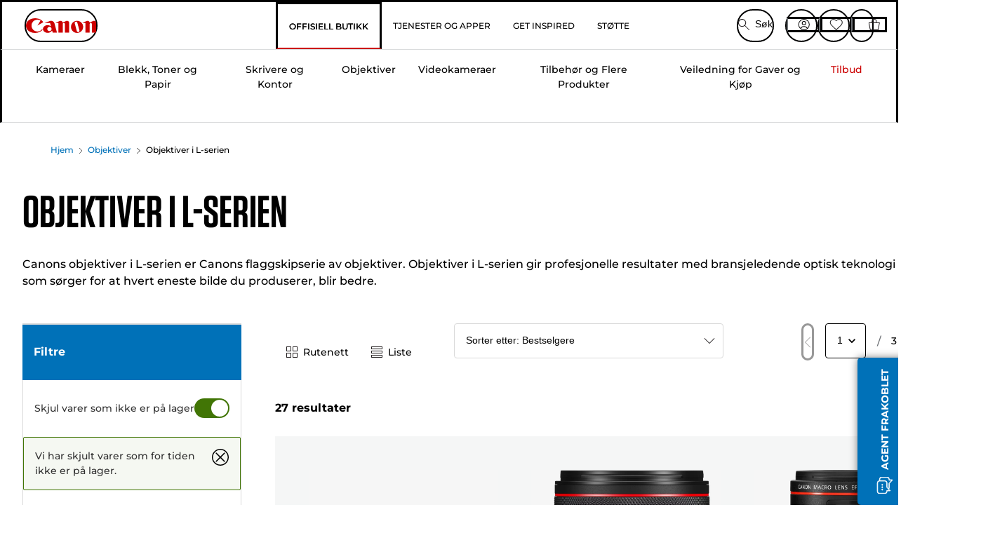

--- FILE ---
content_type: text/html; charset=utf-8
request_url: https://www.canon.no/store/l-serie-objektiv/
body_size: 147181
content:
<!doctype html><html lang="no-NO"><head><meta name="charset" content="utf-8"/><meta name="viewport" content="width=device-width, initial-scale=1.0, minimum-scale=1.0, maximum-scale=5.0"/><meta name="format-detection" content="telephone=no"/><link data-react-helmet="true" rel="apple-touch-icon" href="/mobify/bundle/4077/static/img/global/apple-touch-icon.png"/><link data-react-helmet="true" rel="manifest" href="/mobify/bundle/4077/static/manifest.json"/><link data-react-helmet="true" rel="preload" href="https://fonts.gstatic.com/s/montserrat/v26/JTUSjIg1_i6t8kCHKm459Wlhyw.woff2" as="font" type="font/woff2" crossorigin="anonymous"/><link data-react-helmet="true" rel="preload" href="https://fonts.gstatic.com/s/montserrat/v26/JTUQjIg1_i6t8kCHKm459WxRyS7m.woff2" as="font" type="font/woff2" crossorigin="anonymous"/><link data-react-helmet="true" rel="stylesheet" media="screen" type="text/css" href="/mobify/bundle/4077/global.css"/><link data-react-helmet="true" rel="dns-prefetch" href="https://d.la3-c2-ia2.salesforceliveagent.com"/><link data-react-helmet="true" rel="preconnect" href="https://storage.googleapis.com" crossorigin="true"/><link data-react-helmet="true" rel="preconnect" href="https://comeandsee.my.site.com" crossorigin="true"/><link data-react-helmet="true" rel="preconnect" href="https://comeandsee.my.salesforce-scrt.com" crossorigin="true"/><link data-react-helmet="true" rel="dns-prefetch" href="http://cdn.appdynamics.com/"/><link data-react-helmet="true" rel="dns-prefetch" href="https://api.bazaarvoice.com"/><link data-react-helmet="true" rel="dns-prefetch" href="https://apps.bazaarvoice.com"/><link data-react-helmet="true" rel="dns-prefetch" href="https://network-eu-a.bazaarvoice.com"/><link data-react-helmet="true" rel="dns-prefetch" href="https://c.evidon.com"/><link data-react-helmet="true" rel="dns-prefetch" href="https://l.evidon.com"/><link data-react-helmet="true" rel="dns-prefetch" href="https://unpkg.com"/><link data-react-helmet="true" rel="dns-prefetch" href="https://api.cquotient.com"/><link data-react-helmet="true" rel="dns-prefetch" href="https://i1.adis.ws/"/><link data-react-helmet="true" rel="dns-prefetch" href="//cloud.typography.com"/><link data-react-helmet="true" rel="dns-prefetch" href="https://display.ugc.bazaarvoice.com"/><link data-react-helmet="true" rel="dns-prefetch" href="https://network.bazaarvoice.com"/><link data-react-helmet="true" rel="dns-prefetch" href="https://visitor-service-eu-west-1.tealiumiq.com"/><link data-react-helmet="true" rel="dns-prefetch" href="https://apps.nexus.bazaarvoice.com"/><link data-react-helmet="true" rel="dns-prefetch" href="//www.google-analytics.com"/><link data-react-helmet="true" rel="canonical" href="https://www.canon.no/store/l-serie-objektiv/"/><meta data-react-helmet="true" charSet="UTF-8"/><meta data-react-helmet="true" property="f_appid" content="396972923733563"/><meta data-react-helmet="true" property="p_domain" content="6ffb64a0539dac3ee19243f6bd002912"/><meta data-react-helmet="true" property="google-site-verification" content="FF-RouDe7Vce2SjHxTxd-NFuJeqimw_VNMYn8vANlP4"/><meta data-react-helmet="true" property="theme-color" content="#0176D3"/><meta data-react-helmet="true" property="apple-mobile-web-app-title" content="Canon Norge Store"/><meta data-react-helmet="true" property="og:Title" content="L-serie objektiv - Canon Norge-butikk"/><meta data-react-helmet="true" property="og:Description" content="Visit Canon for amazing products in Objektiver i L-serien and share with all your friends."/><meta data-react-helmet="true" property="og:Url" content="https://www.canon.no/store/l-serie-objektiv/"/><meta data-react-helmet="true" property="og:Type" content="Product"/><meta data-react-helmet="true" property="og:ImageUrl"/><meta data-react-helmet="true" property="og:Locale" content="no-NO"/><meta data-react-helmet="true" property="og:SiteName" content="Canon NO"/><meta data-react-helmet="true" property="og:ImageType" content="image/jpeg"/><meta data-react-helmet="true" name="twitter:Card" content="Summary_large_image"/><meta data-react-helmet="true" name="twitter:Title" content="L-serie objektiv - Canon Norge-butikk"/><meta data-react-helmet="true" name="twitter:Description" content="Visit Canon for amazing products in Objektiver i L-serien and share with all your friends."/><meta data-react-helmet="true" name="twitter:Image"/><meta data-react-helmet="true" name="twitter:Site" content="Canon NO"/><meta data-react-helmet="true" name="twitter:Url" content="https://www.canon.no/store/l-serie-objektiv/"/><meta data-react-helmet="true" name="description" content="Handle L-serie objektiv direkte fra Canon. Kostnadsfri levering på bestillinger over NOK 300. 2 års garanti på utvalgte produkter."/><meta data-react-helmet="true" name="keywords" content="l serie linser, l serie objektiver"/><script data-react-helmet="true" src="/mobify/bundle/4077/static/head-active_data.js" id="headActiveData" async="" type="text/javascript"></script><script data-react-helmet="true" async="" src="//tags.tiqcdn.com/utag/canoneurope/no-main/prod/utag.sync.js"></script><script data-react-helmet="true" rel="preconnect" async="" src="https://apps.bazaarvoice.com/deployments/canon-europe/main_site/production/no_NO/bv.js"></script><script data-react-helmet="true" id="tealium-utag-script" async="" src="//tags.tiqcdn.com/utag/canoneurope/no-main/prod/utag.js"></script><title data-react-helmet="true">L-serie objektiv - Canon Norge-butikk</title>
<script>(window.BOOMR_mq=window.BOOMR_mq||[]).push(["addVar",{"rua.upush":"false","rua.cpush":"false","rua.upre":"false","rua.cpre":"false","rua.uprl":"false","rua.cprl":"false","rua.cprf":"false","rua.trans":"","rua.cook":"false","rua.ims":"false","rua.ufprl":"false","rua.cfprl":"false","rua.isuxp":"false","rua.texp":"norulematch","rua.ceh":"false","rua.ueh":"false","rua.ieh.st":"0"}]);</script>
                              <script>!function(e){var n="https://s.go-mpulse.net/boomerang/";if("False"=="True")e.BOOMR_config=e.BOOMR_config||{},e.BOOMR_config.PageParams=e.BOOMR_config.PageParams||{},e.BOOMR_config.PageParams.pci=!0,n="https://s2.go-mpulse.net/boomerang/";if(window.BOOMR_API_key="7HTJR-MGHGC-LCPRS-Y5XWD-2C9P7",function(){function e(){if(!o){var e=document.createElement("script");e.id="boomr-scr-as",e.src=window.BOOMR.url,e.async=!0,i.parentNode.appendChild(e),o=!0}}function t(e){o=!0;var n,t,a,r,d=document,O=window;if(window.BOOMR.snippetMethod=e?"if":"i",t=function(e,n){var t=d.createElement("script");t.id=n||"boomr-if-as",t.src=window.BOOMR.url,BOOMR_lstart=(new Date).getTime(),e=e||d.body,e.appendChild(t)},!window.addEventListener&&window.attachEvent&&navigator.userAgent.match(/MSIE [67]\./))return window.BOOMR.snippetMethod="s",void t(i.parentNode,"boomr-async");a=document.createElement("IFRAME"),a.src="about:blank",a.title="",a.role="presentation",a.loading="eager",r=(a.frameElement||a).style,r.width=0,r.height=0,r.border=0,r.display="none",i.parentNode.appendChild(a);try{O=a.contentWindow,d=O.document.open()}catch(_){n=document.domain,a.src="javascript:var d=document.open();d.domain='"+n+"';void(0);",O=a.contentWindow,d=O.document.open()}if(n)d._boomrl=function(){this.domain=n,t()},d.write("<bo"+"dy onload='document._boomrl();'>");else if(O._boomrl=function(){t()},O.addEventListener)O.addEventListener("load",O._boomrl,!1);else if(O.attachEvent)O.attachEvent("onload",O._boomrl);d.close()}function a(e){window.BOOMR_onload=e&&e.timeStamp||(new Date).getTime()}if(!window.BOOMR||!window.BOOMR.version&&!window.BOOMR.snippetExecuted){window.BOOMR=window.BOOMR||{},window.BOOMR.snippetStart=(new Date).getTime(),window.BOOMR.snippetExecuted=!0,window.BOOMR.snippetVersion=12,window.BOOMR.url=n+"7HTJR-MGHGC-LCPRS-Y5XWD-2C9P7";var i=document.currentScript||document.getElementsByTagName("script")[0],o=!1,r=document.createElement("link");if(r.relList&&"function"==typeof r.relList.supports&&r.relList.supports("preload")&&"as"in r)window.BOOMR.snippetMethod="p",r.href=window.BOOMR.url,r.rel="preload",r.as="script",r.addEventListener("load",e),r.addEventListener("error",function(){t(!0)}),setTimeout(function(){if(!o)t(!0)},3e3),BOOMR_lstart=(new Date).getTime(),i.parentNode.appendChild(r);else t(!1);if(window.addEventListener)window.addEventListener("load",a,!1);else if(window.attachEvent)window.attachEvent("onload",a)}}(),"".length>0)if(e&&"performance"in e&&e.performance&&"function"==typeof e.performance.setResourceTimingBufferSize)e.performance.setResourceTimingBufferSize();!function(){if(BOOMR=e.BOOMR||{},BOOMR.plugins=BOOMR.plugins||{},!BOOMR.plugins.AK){var n=""=="true"?1:0,t="",a="cj3aowixyydb62lpqkqq-f-2089c7542-clientnsv4-s.akamaihd.net",i="false"=="true"?2:1,o={"ak.v":"39","ak.cp":"191899","ak.ai":parseInt("177521",10),"ak.ol":"0","ak.cr":9,"ak.ipv":4,"ak.proto":"h2","ak.rid":"29dd69df","ak.r":37607,"ak.a2":n,"ak.m":"","ak.n":"essl","ak.bpcip":"18.118.7.0","ak.cport":60484,"ak.gh":"23.198.5.4","ak.quicv":"","ak.tlsv":"tls1.3","ak.0rtt":"","ak.0rtt.ed":"","ak.csrc":"-","ak.acc":"","ak.t":"1768915617","ak.ak":"hOBiQwZUYzCg5VSAfCLimQ==EYmTYu8nbkYSS4jNx2s7NEFRS5s6wkDBu8FhUygSU2M8KI1pKfPZ6dUfwJHQuCzgEalj90KjlhRezHnhZU9I/vAxSx+YcWLTgab1r0cc066Q/PPYtNA7haamHqSuWDBfG1WHyQFkzZkBuvt07dWJaitgwa9JX9F6qC5j43ksSt5HTg+uTe6u5Cg5w0hBUJCfWjwuG9F6WShQx/8+kneFjyITyrT00UlavmdJXo4nqFv2QCVd6UhERIYlfXOs2wePPAXrrx7tEipWyKPvdKiovNHmVqHIqSIxqxsSk6xxUjr0CttRiJyqCyNO1tuP1Rkg5Bo3j9CkHFCmYRvjhjXlyLn3/r/BHwO+TrpeRtqQ41JYLEJ2YN9Edsuylns1zE9rcLgz0Qacl/icSEDs07XcxGuOxYVysQ2CgPnPcVerAJc=","ak.pv":"586","ak.dpoabenc":"","ak.tf":i};if(""!==t)o["ak.ruds"]=t;var r={i:!1,av:function(n){var t="http.initiator";if(n&&(!n[t]||"spa_hard"===n[t]))o["ak.feo"]=void 0!==e.aFeoApplied?1:0,BOOMR.addVar(o)},rv:function(){var e=["ak.bpcip","ak.cport","ak.cr","ak.csrc","ak.gh","ak.ipv","ak.m","ak.n","ak.ol","ak.proto","ak.quicv","ak.tlsv","ak.0rtt","ak.0rtt.ed","ak.r","ak.acc","ak.t","ak.tf"];BOOMR.removeVar(e)}};BOOMR.plugins.AK={akVars:o,akDNSPreFetchDomain:a,init:function(){if(!r.i){var e=BOOMR.subscribe;e("before_beacon",r.av,null,null),e("onbeacon",r.rv,null,null),r.i=!0}return this},is_complete:function(){return!0}}}}()}(window);</script></head><body><div><svg xmlns="http://www.w3.org/2000/svg" xmlns:xlink="http://www.w3.org/1999/xlink" style="position: absolute; width: 0; height: 0" aria-hidden="true" id="__SVG_SPRITE_NODE__"><symbol viewBox="0 0 24 24" fill="none" xmlns="http://www.w3.org/2000/svg" id="chevron-right">
<path d="M15.7799 11.2799C15.9206 11.4204 15.9997 11.611 15.9999 11.8099V12.1899C15.9976 12.3883 15.9188 12.5781 15.7799 12.7199L10.6399 17.8499C10.546 17.9445 10.4182 17.9978 10.2849 17.9978C10.1516 17.9978 10.0238 17.9445 9.92992 17.8499L9.21992 17.1399C9.12586 17.0477 9.07285 16.9215 9.07285 16.7899C9.07285 16.6582 9.12586 16.532 9.21992 16.4399L13.6699 11.9999L9.21992 7.55985C9.12526 7.46597 9.07202 7.33817 9.07202 7.20485C9.07202 7.07153 9.12526 6.94374 9.21992 6.84985L9.92992 6.14985C10.0238 6.0552 10.1516 6.00195 10.2849 6.00195C10.4182 6.00195 10.546 6.0552 10.6399 6.14985L15.7799 11.2799Z" fill="currentColor" />
</symbol><symbol xmlns="http://www.w3.org/2000/svg" viewBox="0 0 31.999 32" id="basket">
  <g id="basket_Icons" transform="translate(0)">
    <path id="basket_icon-basket-5" d="M31.77,10.37A1,1,0,0,0,31,10H23.03V7a7,7,0,1,0-14,0v3H1a.971.971,0,0,0-.77.37,1,1,0,0,0-.21.83l4,20A.988.988,0,0,0,5,32H27.01a1,1,0,0,0,.98-.8l3.99-20a1,1,0,0,0-.21-.83ZM11.03,7a5,5,0,1,1,10,0v3h-10ZM26.19,30H5.82L2.22,12H29.78L26.19,30Z" fill="#231f20" />
  </g>
</symbol><symbol xmlns="http://www.w3.org/2000/svg" viewBox="0 0 24 24.001" id="buttonmedium">
  <g id="buttonmedium_icon-basket-line_" data-name="icon-basket-line " transform="translate(0)">
    <path id="buttonmedium_icon-basket-line_2" data-name="icon-basket-line " d="M23.828,7.778a.752.752,0,0,0-.578-.278H17.273V5.25a5.25,5.25,0,1,0-10.5,0V7.5H.75a.728.728,0,0,0-.578.278A.749.749,0,0,0,.015,8.4l3,15a.741.741,0,0,0,.735.6H20.258a.748.748,0,0,0,.735-.6l2.993-15a.749.749,0,0,0-.158-.623ZM8.273,5.25a3.75,3.75,0,0,1,7.5,0V7.5h-7.5V5.25ZM19.643,22.5H4.365L1.665,9H22.336L19.643,22.5Z" transform="translate(0)" fill="#FFFFFF" />
  </g>
</symbol><symbol xmlns="http://www.w3.org/2000/svg" viewBox="0 0 24 17.117" id="pdpEmailIcon">
  <path id="pdpEmailIcon_icon-email-line_" data-name="icon-email-line " d="M22.92,0H1.072A1.072,1.072,0,0,0,0,1.072V16.045a1.072,1.072,0,0,0,1.072,1.072H22.928A1.072,1.072,0,0,0,24,16.045V1.072A1.072,1.072,0,0,0,22.928,0ZM1.5,2.617,7.43,8.487,1.5,14.41ZM14.425,7.888h0c-.69.675-1.252,1.215-1.56,1.492a1.94,1.94,0,0,1-2.422-.015L2.5,1.5H20.836C19.187,3.157,16.3,6.043,14.418,7.888ZM8.495,9.545l.93.922a.41.41,0,0,0,.075.06,3.979,3.979,0,0,0,2.287.78,3.056,3.056,0,0,0,2.084-.817c.24-.217.622-.585,1.087-1.035l6.358,6.163H2.422L8.495,9.552ZM16.037,8.4c2.152-2.122,5.128-5.106,6.455-6.44V14.658Z" fill="#FFFFFF" />
</symbol><symbol xmlns="http://www.w3.org/2000/svg" viewBox="0 0 12.001 12" id="Badgelabel">
  <g id="Badgelabel_Group_18620" data-name="Group 18620" transform="translate(-8)">
    <g id="Badgelabel_Group_18618" data-name="Group 18618" transform="translate(0.223)">
      <path id="Badgelabel_Path_10824" data-name="Path 10824" d="M101.885,276.144,94.846,269.1l0-4.957,4.962,0,7.039,7.039Zm-6.3-7.345,6.3,6.3,3.917-3.917-6.3-6.3-3.918,0Z" transform="translate(-87.067 -264.144)" fill="#fff" />
      <g id="Badgelabel_Group_14587" data-name="Group 14587" transform="translate(9.177 1.399)">
        <g id="Badgelabel_Group_18172" data-name="Group 18172" transform="translate(0)">
          <path id="Badgelabel_Path_10825" data-name="Path 10825" d="M107.631,278.125a1.205,1.205,0,1,1,.853-.353,1.2,1.2,0,0,1-.853.353m0-1.673a.468.468,0,1,0,.331.137.466.466,0,0,0-.331-.137" transform="translate(-106.425 -275.714)" fill="#fff" />
        </g>
      </g>
    </g>
  </g>
</symbol><symbol xmlns="http://www.w3.org/2000/svg" viewBox="0 0 31.98 17.005" id="upward-arrow">
  <path id="upward-arrow_icon-up-line_" data-name="icon-up-line " d="M31,17a1.024,1.024,0,0,1-.71-.29L16,2.41,1.71,16.71a1,1,0,0,1-1.41,0A.982.982,0,0,1,.01,16a1.024,1.024,0,0,1,.29-.71L15.29.29a1,1,0,0,1,1.41,0l15,15a.982.982,0,0,1,.29.71,1.024,1.024,0,0,1-.29.71.966.966,0,0,1-.71.29Z" transform="translate(-0.01 0.002)" fill="#231f20" />
</symbol><symbol xmlns="http://www.w3.org/2000/svg" viewBox="0 0 31.99 17.003" id="downward-arrow">
  <path id="downward-arrow_icon-down-line_" data-name="icon-down-line " d="M16,17a1.024,1.024,0,0,1-.71-.29l-15-15A.982.982,0,0,1,0,1,1.024,1.024,0,0,1,.29.29a1.008,1.008,0,0,1,1.42,0L16,14.58,30.29.29a1,1,0,0,1,1.41,0,.982.982,0,0,1,.29.71,1.024,1.024,0,0,1-.29.71l-15,15a.982.982,0,0,1-.71.29Z" transform="translate(0 0.002)" fill="#231f20" />
</symbol><symbol xmlns="http://www.w3.org/2000/svg" viewBox="0 0 25 17" id="free-delivery">
  <path id="free-delivery_free-delivery-icon" d="M70.683,174.594l0-4.964-3.78-6.072H62.64v-2.9H46.687v13.932H49.93l.009.055a2.335,2.335,0,0,0,4.625,0l.009-.055H63.6l.009.055a2.335,2.335,0,0,0,4.625,0l.009-.055Zm-6.434-.347a1.673,1.673,0,1,1,1.673,1.721,1.7,1.7,0,0,1-1.673-1.721m0-5.311v-3.029h3.325l1.893,3.029Zm5.758,4v.959H68.243l-.009-.056a2.335,2.335,0,0,0-4.625,0l-.009.055h-.959v-9.647h3.9l.6.959H63.574v4.418H69.9l.094.152.01,2.462H68.8v.7Zm-19.428,1.307a1.673,1.673,0,1,1,1.673,1.721,1.7,1.7,0,0,1-1.673-1.721m11.387-.348H54.573l-.009-.056a2.335,2.335,0,0,0-4.625,0l-.009.055H47.362V161.357h14.6Z" transform="translate(-46.187 -160.162)" fill="#417505" stroke="rgba(0,0,0,0)" stroke-width="1" />
</symbol><symbol xmlns="http://www.w3.org/2000/svg" viewBox="0 0 17.414 17.414" id="close">
  <g id="close_Menu" transform="translate(-3.241 -1.308)">
    <path id="close_Line_Copy_3" data-name="Line Copy 3" d="M0,0H22.627" transform="translate(3.948 2.015) rotate(45)" fill="none" stroke="#000" stroke-linecap="square" stroke-width="1" />
    <path id="close_Line_Copy_3-2" data-name="Line Copy 3" d="M0,0H22.627" transform="translate(3.948 18.015) rotate(-45)" fill="none" stroke="#000" stroke-linecap="square" stroke-width="1" />
  </g>
</symbol><symbol xmlns="http://www.w3.org/2000/svg" viewBox="0 0 32 32" id="arrow">
  <path id="arrow_Path_15929" data-name="Path 15929" d="M12.69,7.26a.982.982,0,0,0-.71-.29,1.024,1.024,0,0,0-.71.29,1,1,0,0,0,0,1.41l7.32,7.32-7.32,7.32a1,1,0,0,0,0,1.41.982.982,0,0,0,.71.29,1.024,1.024,0,0,0,.71-.29l8.03-8.03a.982.982,0,0,0,.29-.71,1.024,1.024,0,0,0-.29-.71Z" fill="#0071B8" />
  <path id="arrow_Path_15930" data-name="Path 15930" d="M16,0A16,16,0,1,0,32,16,16.021,16.021,0,0,0,16,0Zm0,30A14,14,0,1,1,30,16,14.015,14.015,0,0,1,16,30Z" fill="#0071B8" />
</symbol><symbol xmlns="http://www.w3.org/2000/svg" viewBox="0 0 44 72" id="nextarrow">
  <rect id="nextarrow_Rectangle_251" data-name="Rectangle 251" width="12" height="24" fill="#fff" opacity="0.996" />
  <path id="nextarrow_Path_383" data-name="Path 383" d="M-10969.429-19979.027l12,12-12,12" transform="translate(10985.429 20003.027)" fill="none" stroke="#c00" stroke-linecap="round" stroke-linejoin="round" stroke-width="2" />
</symbol><symbol xmlns="http://www.w3.org/2000/svg" viewBox="0 0 44 72" id="prevarrow">
  <g id="prevarrow_Group_18572" data-name="Group 18572" opacity="0.996">
    <rect id="prevarrow_Rectangle_251" data-name="Rectangle 251" width="12" height="24" fill="#fff" />
    <path id="prevarrow_Path_383" data-name="Path 383" d="M-10957.429-19979.027l-12,12,12,12" transform="translate(10985.429 20003.027)" fill="none" stroke="#c00" stroke-linecap="round" stroke-linejoin="round" stroke-width="2" />
  </g>
</symbol><symbol xmlns="http://www.w3.org/2000/svg" viewBox="0 0 4.251 8" id="breadcrumbforwardarrow">
  <g id="breadcrumbforwardarrow_icon-right-line_" data-name="icon-right-line " transform="translate(0.002)">
    <path id="breadcrumbforwardarrow_icon-right-line_2" data-name="icon-right-line " d="M4.248,4a.256.256,0,0,1-.073.177L.426,7.927A.245.245,0,0,1,.248,8a.256.256,0,0,1-.178-.073.249.249,0,0,1,0-.352L3.643,4,.071.428a.252.252,0,0,1,0-.355A.245.245,0,0,1,.248,0,.256.256,0,0,1,.426.073l3.75,3.75A.246.246,0,0,1,4.248,4Z" transform="translate(0)" fill="#090909" />
  </g>
</symbol><symbol xmlns="http://www.w3.org/2000/svg" viewBox="0 0 4.251 8" id="breadcrumbbackwardarrow">
  <g id="breadcrumbbackwardarrow_icon-right-line_" data-name="icon-right-line " transform="translate(0.002)">
    <path id="breadcrumbbackwardarrow_icon-right-line_2" data-name="icon-right-line " d="M4.248,4a.256.256,0,0,1-.073.177L.426,7.927A.245.245,0,0,1,.248,8a.256.256,0,0,1-.178-.073.249.249,0,0,1,0-.352L3.643,4,.071.428a.252.252,0,0,1,0-.355A.245.245,0,0,1,.248,0,.256.256,0,0,1,.426.073l3.75,3.75A.246.246,0,0,1,4.248,4Z" transform="translate(0)" fill="#0071B8" />
  </g>
</symbol><symbol xmlns="http://www.w3.org/2000/svg" viewBox="0 0 32 32" id="closeiconview">
  <defs>
    <style>
      #closeiconview .cls-1 {
        fill: #231f20;
        stroke-width: 0px;
      }
    </style>
  </defs>
  <g id="closeiconview_Icons">
    <g>
      <path class="cls-1" d="m17.41,16l7.14-7.14c.39-.39.39-1.02,0-1.41s-1.02-.39-1.41,0l-7.14,7.14-7.14-7.14c-.39-.39-1.02-.39-1.41,0s-.39,1.02,0,1.41l7.14,7.14-7.14,7.14c-.39.39-.39,1.02,0,1.41.2.2.45.29.71.29s.51-.1.71-.29l7.14-7.14,7.14,7.14c.2.2.45.29.71.29s.51-.1.71-.29c.39-.39.39-1.02,0-1.41l-7.14-7.14Z" />
      <path class="cls-1" d="m16,32C7.18,32,0,24.82,0,16S7.18,0,16,0s16,7.18,16,16-7.18,16-16,16Zm0-30c-7.72,0-14,6.28-14,14s6.28,14,14,14,14-6.28,14-14S23.72,2,16,2Z" />
    </g>
  </g>
</symbol><symbol xmlns="http://www.w3.org/2000/svg" viewBox="0 0 32.005 31.993" id="icon-close-blue">
  <path id="icon-close-blue_icon-close-line_" data-name="icon-close-line " d="M17.41,16,31.71,1.71A1,1,0,0,0,30.3.3L16.01,14.59,1.71.29A1,1,0,0,0,.29,1.71L14.58,16,.29,30.29a1,1,0,0,0,0,1.41.982.982,0,0,0,.71.29,1.024,1.024,0,0,0,.71-.29L16,17.41,30.29,31.7a.982.982,0,0,0,.71.29,1.024,1.024,0,0,0,.71-.29,1,1,0,0,0,0-1.41L17.42,16Z" transform="translate(0.003 0.002)" fill="#0071B8" />
</symbol><symbol xmlns="http://www.w3.org/2000/svg" viewBox="0 0 31.993 28.007" id="icon-heart-blue">
  <path id="icon-heart-blue_icon-heart-line_" data-name="icon-heart-line " d="M16,28a1,1,0,0,1-.71-.3L2.26,14.53A8.982,8.982,0,0,1,.02,8.05a8.828,8.828,0,0,1,2.2-5.17A9.714,9.714,0,0,1,8.61,0,9.784,9.784,0,0,1,16,3.21,9.765,9.765,0,0,1,23.39,0a9.658,9.658,0,0,1,6.35,2.83l.04.04a8.835,8.835,0,0,1,2.19,5.18,8.934,8.934,0,0,1-2.19,6.43L16.71,27.7A1,1,0,0,1,16,28ZM8.94,1.99H8.69A7.673,7.673,0,0,0,3.68,4.23,6.857,6.857,0,0,0,2.02,8.18a7.065,7.065,0,0,0,1.7,4.98L16,25.57,28.32,13.11a6.992,6.992,0,0,0,1.66-4.93A6.857,6.857,0,0,0,28.3,4.2a7.647,7.647,0,0,0-4.99-2.22c-3.98-.16-6.39,3.19-6.5,3.34a1.014,1.014,0,0,1-.82.42h0a1.028,1.028,0,0,1-.82-.42A8.3,8.3,0,0,0,8.93,1.98Z" transform="translate(0.001 0.007)" fill="#0071B8" />
</symbol><symbol xmlns="http://www.w3.org/2000/svg" viewBox="0 0 17 32" id="rightarrowview">
  <defs>
    <style>
      #rightarrowview .cls-1 {
        fill: #231f20;
        stroke-width: 0px;
      }
    </style>
  </defs>
  <g id="rightarrowview_Icons">
    <path class="cls-1" d="m17,16c0,.26-.1.51-.29.71L1.71,31.71c-.2.2-.45.29-.71.29s-.51-.1-.71-.29c-.39-.39-.39-1.02,0-1.41l14.29-14.29L.29,1.71C-.1,1.32-.1.68.29.29c.2-.2.45-.29.71-.29s.51.1.71.29l15,15c.2.2.29.45.29.71Z" />
  </g>
</symbol><symbol xmlns="http://www.w3.org/2000/svg" viewBox="0 0 31.99 17.003" id="downwardArrowQuantity">
  <path id="downwardArrowQuantity_icon-down-line_" data-name="icon-down-line " d="M16,17a1.024,1.024,0,0,1-.71-.29l-15-15A.982.982,0,0,1,0,1,1.024,1.024,0,0,1,.29.29a1.008,1.008,0,0,1,1.42,0L16,14.58,30.29.29a1,1,0,0,1,1.41,0,.982.982,0,0,1,.29.71,1.024,1.024,0,0,1-.29.71l-15,15a.982.982,0,0,1-.71.29Z" transform="translate(0 0.002)" fill="#6E7276" />
</symbol><symbol xmlns="http://www.w3.org/2000/svg" viewBox="0 0 32.001 24.042" id="icon-tick-line">
  <path id="icon-tick-line_icon-tick-line_" data-name="icon-tick-line " d="M10.52,24.04a1.052,1.052,0,0,1-.71-.29L.29,14.23A1,1,0,0,1,1.7,12.82l8.78,8.78L30.27.32A.988.988,0,0,1,31.68.27a1,1,0,0,1,.05,1.41L11.25,23.72a1,1,0,0,1-.71.32h-.02Z" transform="translate(0.002 0.002)" fill="#ffffff" />
</symbol></svg></div><div class="react-target"><style data-emotion="css-global 73ik0r">@font-face{font-family:'Montserrat';font-style:italic;font-weight:500;src:url(https://fonts.gstatic.com/s/montserrat/v26/JTUQjIg1_i6t8kCHKm459WxRxy7mw9c.woff2) format('woff2');unicode-range:U+0100-02AF,U+0304,U+0308,U+0329,U+1E00-1E9F,U+1EF2-1EFF,U+2020,U+20A0-20AB,U+20AD-20CF,U+2113,U+2C60-2C7F,U+A720-A7FF;font-display:swap;}@font-face{font-family:'Montserrat';font-style:italic;font-weight:500;src:url(https://fonts.gstatic.com/s/montserrat/v26/JTUQjIg1_i6t8kCHKm459WxRyS7m.woff2) format('woff2');unicode-range:U+0000-00FF,U+0131,U+0152-0153,U+02BB-02BC,U+02C6,U+02DA,U+02DC,U+0304,U+0308,U+0329,U+2000-206F,U+2074,U+20AC,U+2122,U+2191,U+2193,U+2212,U+2215,U+FEFF,U+FFFD;font-display:swap;}@font-face{font-family:'Montserrat';font-style:italic;font-weight:700;src:url(https://fonts.gstatic.com/s/montserrat/v26/JTUQjIg1_i6t8kCHKm459WxRxy7mw9c.woff2) format('woff2');unicode-range:U+0100-02AF,U+0304,U+0308,U+0329,U+1E00-1E9F,U+1EF2-1EFF,U+2020,U+20A0-20AB,U+20AD-20CF,U+2113,U+2C60-2C7F,U+A720-A7FF;font-display:swap;}@font-face{font-family:'Montserrat';font-style:italic;font-weight:700;src:url(https://fonts.gstatic.com/s/montserrat/v26/JTUQjIg1_i6t8kCHKm459WxRyS7m.woff2) format('woff2');unicode-range:U+0000-00FF,U+0131,U+0152-0153,U+02BB-02BC,U+02C6,U+02DA,U+02DC,U+0304,U+0308,U+0329,U+2000-206F,U+2074,U+20AC,U+2122,U+2191,U+2193,U+2212,U+2215,U+FEFF,U+FFFD;font-display:swap;}@font-face{font-family:'Montserrat';font-style:normal;font-weight:500;src:url(https://fonts.gstatic.com/s/montserrat/v26/JTUSjIg1_i6t8kCHKm459Wdhyzbi.woff2) format('woff2');unicode-range:U+0100-02AF,U+0304,U+0308,U+0329,U+1E00-1E9F,U+1EF2-1EFF,U+2020,U+20A0-20AB,U+20AD-20CF,U+2113,U+2C60-2C7F,U+A720-A7FF;font-display:swap;}@font-face{font-family:'Montserrat';font-style:normal;font-weight:500;src:url(https://fonts.gstatic.com/s/montserrat/v26/JTUSjIg1_i6t8kCHKm459Wlhyw.woff2) format('woff2');unicode-range:U+0000-00FF,U+0131,U+0152-0153,U+02BB-02BC,U+02C6,U+02DA,U+02DC,U+0304,U+0308,U+0329,U+2000-206F,U+2074,U+20AC,U+2122,U+2191,U+2193,U+2212,U+2215,U+FEFF,U+FFFD;font-display:swap;}@font-face{font-family:'Montserrat';font-style:normal;font-weight:700;src:url(https://fonts.gstatic.com/s/montserrat/v26/JTUSjIg1_i6t8kCHKm459Wdhyzbi.woff2) format('woff2');unicode-range:U+0100-02AF,U+0304,U+0308,U+0329,U+1E00-1E9F,U+1EF2-1EFF,U+2020,U+20A0-20AB,U+20AD-20CF,U+2113,U+2C60-2C7F,U+A720-A7FF;font-display:swap;}@font-face{font-family:'Montserrat';font-style:normal;font-weight:700;src:url(https://fonts.gstatic.com/s/montserrat/v26/JTUSjIg1_i6t8kCHKm459Wlhyw.woff2) format('woff2');unicode-range:U+0000-00FF,U+0131,U+0152-0153,U+02BB-02BC,U+02C6,U+02DA,U+02DC,U+0304,U+0308,U+0329,U+2000-206F,U+2074,U+20AC,U+2122,U+2191,U+2193,U+2212,U+2215,U+FEFF,U+FFFD;font-display:swap;}@font-face{font-family:'Tungsten A';src:url([data-uri]);font-weight:600;font-style:normal;font-display:swap;}@font-face{font-family:'Tungsten B';src:url([data-uri]);font-weight:600;font-style:normal;font-display:swap;}</style><style data-emotion="css-global 16iumv8">:host,:root,[data-theme]{--chakra-ring-inset:var(--chakra-empty,/*!*/ /*!*/);--chakra-ring-offset-width:0px;--chakra-ring-offset-color:#fff;--chakra-ring-color:rgba(66, 153, 225, 0.6);--chakra-ring-offset-shadow:0 0 #0000;--chakra-ring-shadow:0 0 #0000;--chakra-space-x-reverse:0;--chakra-space-y-reverse:0;--chakra-colors-transparent:transparent;--chakra-colors-current:currentColor;--chakra-colors-black:#000000;--chakra-colors-white:#ffffff;--chakra-colors-whiteAlpha-50:rgba(255, 255, 255, 0.04);--chakra-colors-whiteAlpha-100:rgba(255, 255, 255, 0.06);--chakra-colors-whiteAlpha-200:rgba(255, 255, 255, 0.08);--chakra-colors-whiteAlpha-300:rgba(255, 255, 255, 0.16);--chakra-colors-whiteAlpha-400:rgba(255, 255, 255, 0.24);--chakra-colors-whiteAlpha-500:rgba(255, 255, 255, 0.36);--chakra-colors-whiteAlpha-600:rgba(255, 255, 255, 0.48);--chakra-colors-whiteAlpha-700:rgba(255, 255, 255, 0.64);--chakra-colors-whiteAlpha-800:rgba(255, 255, 255, 0.80);--chakra-colors-whiteAlpha-900:rgba(255, 255, 255, 0.92);--chakra-colors-blackAlpha-50:rgba(0, 0, 0, 0.04);--chakra-colors-blackAlpha-100:rgba(0, 0, 0, 0.06);--chakra-colors-blackAlpha-200:rgba(0, 0, 0, 0.08);--chakra-colors-blackAlpha-300:rgba(0, 0, 0, 0.16);--chakra-colors-blackAlpha-400:rgba(0, 0, 0, 0.24);--chakra-colors-blackAlpha-500:rgba(0, 0, 0, 0.36);--chakra-colors-blackAlpha-600:rgba(0, 0, 0, 0.48);--chakra-colors-blackAlpha-700:rgba(0, 0, 0, 0.64);--chakra-colors-blackAlpha-800:rgba(0, 0, 0, 0.80);--chakra-colors-blackAlpha-900:rgba(0, 0, 0, 0.92);--chakra-colors-gray-50:#F3F3F3;--chakra-colors-gray-100:#E5E5E5;--chakra-colors-gray-200:#C9C9C9;--chakra-colors-gray-300:#AEAEAE;--chakra-colors-gray-400:#A0A0A0;--chakra-colors-gray-500:#939393;--chakra-colors-gray-600:#747474;--chakra-colors-gray-700:#5C5C5C;--chakra-colors-gray-800:#444444;--chakra-colors-gray-900:#181818;--chakra-colors-red-50:#FEF1EE;--chakra-colors-red-100:#FEDED8;--chakra-colors-red-200:#FEB8AB;--chakra-colors-red-300:#FE8F7D;--chakra-colors-red-400:#FE7765;--chakra-colors-red-500:#FE5C4C;--chakra-colors-red-600:#EA001E;--chakra-colors-red-700:#BA0517;--chakra-colors-red-800:#8E030F;--chakra-colors-red-900:#640103;--chakra-colors-orange-50:#FEF1ED;--chakra-colors-orange-100:#FFDED5;--chakra-colors-orange-200:#FEB9A5;--chakra-colors-orange-300:#FF906E;--chakra-colors-orange-400:#FF784F;--chakra-colors-orange-500:#FF5D2D;--chakra-colors-orange-600:#D83A00;--chakra-colors-orange-700:#AA3001;--chakra-colors-orange-800:#7E2600;--chakra-colors-orange-900:#541D01;--chakra-colors-yellow-50:#FBF3E0;--chakra-colors-yellow-100:#F9E3B6;--chakra-colors-yellow-200:#FCC003;--chakra-colors-yellow-300:#E4A201;--chakra-colors-yellow-400:#D79304;--chakra-colors-yellow-500:#CA8501;--chakra-colors-yellow-600:#A86403;--chakra-colors-yellow-700:#8C4B02;--chakra-colors-yellow-800:#6F3400;--chakra-colors-yellow-900:#4F2100;--chakra-colors-green-50:#EBF7E6;--chakra-colors-green-100:#CDEFC4;--chakra-colors-green-200:#91DB8B;--chakra-colors-green-300:#45C65A;--chakra-colors-green-400:#41B658;--chakra-colors-green-500:#3BA755;--chakra-colors-green-600:#2E844A;--chakra-colors-green-700:#22683E;--chakra-colors-green-800:#194E31;--chakra-colors-green-900:#0E3522;--chakra-colors-teal-50:#DEF9F3;--chakra-colors-teal-100:#ACF3E4;--chakra-colors-teal-200:#04E1CB;--chakra-colors-teal-300:#01C3B3;--chakra-colors-teal-400:#03B4A7;--chakra-colors-teal-500:#06A59A;--chakra-colors-teal-600:#0B827C;--chakra-colors-teal-700:#056764;--chakra-colors-teal-800:#024D4C;--chakra-colors-teal-900:#023434;--chakra-colors-blue-50:#EEF4FF;--chakra-colors-blue-100:#D8E6FE;--chakra-colors-blue-200:#AACBFF;--chakra-colors-blue-300:#78B0FD;--chakra-colors-blue-400:#57A3FD;--chakra-colors-blue-500:#1B96FF;--chakra-colors-blue-600:#0176D3;--chakra-colors-blue-700:#0B5CAB;--chakra-colors-blue-800:#014486;--chakra-colors-blue-900:#032D60;--chakra-colors-cyan-50:#EAF5FE%;--chakra-colors-cyan-100:#CFE9FE;--chakra-colors-cyan-200:#90D0FE;--chakra-colors-cyan-300:#1AB9FF;--chakra-colors-cyan-400:#08ABED;--chakra-colors-cyan-500:#0D9DDA;--chakra-colors-cyan-600:#107CAD;--chakra-colors-cyan-700:#05628A;--chakra-colors-cyan-800:#084968;--chakra-colors-cyan-900:#023248;--chakra-colors-purple-50:#F6F2FB;--chakra-colors-purple-100:#ECE1F9;--chakra-colors-purple-200:#D78FF5;--chakra-colors-purple-300:#C29EF1;--chakra-colors-purple-400:#B78DEF;--chakra-colors-purple-500:#AD7BEE;--chakra-colors-purple-600:#9050E9;--chakra-colors-purple-700:#7526E3;--chakra-colors-purple-800:#5A1BA9;--chakra-colors-purple-900:#401075;--chakra-colors-pink-50:#F9F0FF;--chakra-colors-pink-100:#F2DEFE;--chakra-colors-pink-200:#E5B9FE;--chakra-colors-pink-300:#D892FE;--chakra-colors-pink-400:#D17DFE;--chakra-colors-pink-500:#CB65FF;--chakra-colors-pink-600:#BA01FF;--chakra-colors-pink-700:#9602C7;--chakra-colors-pink-800:#730394;--chakra-colors-pink-900:#520066;--chakra-colors-linkedin-50:#E8F4F9;--chakra-colors-linkedin-100:#CFEDFB;--chakra-colors-linkedin-200:#9BDAF3;--chakra-colors-linkedin-300:#68C7EC;--chakra-colors-linkedin-400:#34B3E4;--chakra-colors-linkedin-500:#00A0DC;--chakra-colors-linkedin-600:#008CC9;--chakra-colors-linkedin-700:#0077B5;--chakra-colors-linkedin-800:#005E93;--chakra-colors-linkedin-900:#004471;--chakra-colors-facebook-50:#E8F4F9;--chakra-colors-facebook-100:#D9DEE9;--chakra-colors-facebook-200:#B7C2DA;--chakra-colors-facebook-300:#6482C0;--chakra-colors-facebook-400:#4267B2;--chakra-colors-facebook-500:#385898;--chakra-colors-facebook-600:#314E89;--chakra-colors-facebook-700:#29487D;--chakra-colors-facebook-800:#223B67;--chakra-colors-facebook-900:#1E355B;--chakra-colors-messenger-50:#D0E6FF;--chakra-colors-messenger-100:#B9DAFF;--chakra-colors-messenger-200:#A2CDFF;--chakra-colors-messenger-300:#7AB8FF;--chakra-colors-messenger-400:#2E90FF;--chakra-colors-messenger-500:#0078FF;--chakra-colors-messenger-600:#0063D1;--chakra-colors-messenger-700:#0052AC;--chakra-colors-messenger-800:#003C7E;--chakra-colors-messenger-900:#002C5C;--chakra-colors-whatsapp-50:#dffeec;--chakra-colors-whatsapp-100:#b9f5d0;--chakra-colors-whatsapp-200:#90edb3;--chakra-colors-whatsapp-300:#65e495;--chakra-colors-whatsapp-400:#3cdd78;--chakra-colors-whatsapp-500:#22c35e;--chakra-colors-whatsapp-600:#179848;--chakra-colors-whatsapp-700:#0c6c33;--chakra-colors-whatsapp-800:#01421c;--chakra-colors-whatsapp-900:#001803;--chakra-colors-twitter-50:#E5F4FD;--chakra-colors-twitter-100:#C8E9FB;--chakra-colors-twitter-200:#A8DCFA;--chakra-colors-twitter-300:#83CDF7;--chakra-colors-twitter-400:#57BBF5;--chakra-colors-twitter-500:#1DA1F2;--chakra-colors-twitter-600:#1A94DA;--chakra-colors-twitter-700:#1681BF;--chakra-colors-twitter-800:#136B9E;--chakra-colors-twitter-900:#0D4D71;--chakra-colors-telegram-50:#E3F2F9;--chakra-colors-telegram-100:#C5E4F3;--chakra-colors-telegram-200:#A2D4EC;--chakra-colors-telegram-300:#7AC1E4;--chakra-colors-telegram-400:#47A9DA;--chakra-colors-telegram-500:#0088CC;--chakra-colors-telegram-600:#007AB8;--chakra-colors-telegram-700:#006BA1;--chakra-colors-telegram-800:#005885;--chakra-colors-telegram-900:#003F5E;--chakra-colors-ratings:#FFB300;--chakra-colors-ratingsTransparent:#FFB30020;--chakra-colors-imgBG:#F5F6F6;--chakra-colors-brand-red-10:#FDF2F2;--chakra-colors-brand-red-20:#F19084;--chakra-colors-brand-red-50:#CC0000;--chakra-colors-brand-red-100:#DD4B39;--chakra-colors-brand-red-200:#C92228;--chakra-colors-brand-red-400:#A30000;--chakra-colors-brand-blue-10:#F4F8FB;--chakra-colors-brand-blue-50:#0071B8;--chakra-colors-brand-blue-100:#4099FF;--chakra-colors-brand-blue-200:#005AB4;--chakra-colors-brand-blue-400:#4875B4;--chakra-colors-brand-blue-600:#3B5998;--chakra-colors-brand-blue-700:#1343DE;--chakra-colors-brand-green-20:#F5F8F2;--chakra-colors-brand-green-50:#417505;--chakra-colors-brand-green-100:#335D04;--chakra-colors-brand-green-200:#167A5E;--chakra-colors-brand-grey-10:#D9D9D9;--chakra-colors-brand-grey-20:#F5F6F6;--chakra-colors-brand-grey-30:#ECEDED;--chakra-colors-brand-grey-50:#D9DBDC;--chakra-colors-brand-grey-100:#939598;--chakra-colors-brand-grey-200:#6E7276;--chakra-colors-brand-grey-300:#B5B4B9;--chakra-colors-brand-grey-400:#4B4F54;--chakra-colors-brand-grey-500:#323232;--chakra-colors-brand-purple-400:#982171;--chakra-colors-brand-brown-400:#966800;--chakra-colors-brand-yellow-30:#FFFBF2;--chakra-colors-brand-yellow-50:#FFB300;--chakra-borders-none:0;--chakra-borders-1px:1px solid;--chakra-borders-2px:2px solid;--chakra-borders-4px:4px solid;--chakra-borders-8px:8px solid;--chakra-fonts-heading:Tungsten A,Tungsten B,Montserrat,Arial,sans-serif;--chakra-fonts-body:Montserrat,Arial,sans-serif;--chakra-fonts-mono:SFMono-Regular,Menlo,Monaco,Consolas,"Liberation Mono","Courier New",monospace;--chakra-fonts-subheading:Montserrat,Arial;--chakra-fontSizes-3xs:0.45rem;--chakra-fontSizes-2xs:0.625rem;--chakra-fontSizes-xs:0.75rem;--chakra-fontSizes-sm:0.875rem;--chakra-fontSizes-md:1rem;--chakra-fontSizes-lg:1.125rem;--chakra-fontSizes-xl:1.25rem;--chakra-fontSizes-2xl:1.5rem;--chakra-fontSizes-3xl:1.875rem;--chakra-fontSizes-4xl:2.25rem;--chakra-fontSizes-5xl:3rem;--chakra-fontSizes-6xl:3.75rem;--chakra-fontSizes-7xl:4.5rem;--chakra-fontSizes-8xl:6rem;--chakra-fontSizes-9xl:8rem;--chakra-fontWeights-hairline:100;--chakra-fontWeights-thin:200;--chakra-fontWeights-light:300;--chakra-fontWeights-normal:400;--chakra-fontWeights-medium:500;--chakra-fontWeights-semibold:600;--chakra-fontWeights-bold:700;--chakra-fontWeights-extrabold:800;--chakra-fontWeights-black:900;--chakra-gradients-imageBackground:linear(270deg, #E6E5EA, #EEEEEE);--chakra-letterSpacings-tighter:-0.05em;--chakra-letterSpacings-tight:-0.025em;--chakra-letterSpacings-normal:0;--chakra-letterSpacings-wide:0.025em;--chakra-letterSpacings-wider:0.05em;--chakra-letterSpacings-widest:0.1em;--chakra-lineHeights-3:.75rem;--chakra-lineHeights-4:1rem;--chakra-lineHeights-5:1.25rem;--chakra-lineHeights-6:1.5rem;--chakra-lineHeights-7:1.75rem;--chakra-lineHeights-8:2rem;--chakra-lineHeights-9:2.25rem;--chakra-lineHeights-10:2.5rem;--chakra-lineHeights-normal:normal;--chakra-lineHeights-none:1;--chakra-lineHeights-shorter:1.25;--chakra-lineHeights-short:1.375;--chakra-lineHeights-base:1.5;--chakra-lineHeights-tall:1.625;--chakra-lineHeights-taller:2;--chakra-radii-none:0;--chakra-radii-sm:0.125rem;--chakra-radii-base:0.25rem;--chakra-radii-md:0.375rem;--chakra-radii-lg:0.5rem;--chakra-radii-xl:0.75rem;--chakra-radii-2xl:1rem;--chakra-radii-3xl:1.5rem;--chakra-radii-full:9999px;--chakra-space-1:0.25rem;--chakra-space-2:0.5rem;--chakra-space-3:0.75rem;--chakra-space-4:1rem;--chakra-space-5:1.25rem;--chakra-space-6:1.5rem;--chakra-space-7:1.75rem;--chakra-space-8:2rem;--chakra-space-9:2.25rem;--chakra-space-10:2.5rem;--chakra-space-11:2.75rem;--chakra-space-12:3rem;--chakra-space-14:3.5rem;--chakra-space-16:4rem;--chakra-space-20:5rem;--chakra-space-24:6rem;--chakra-space-28:7rem;--chakra-space-32:8rem;--chakra-space-36:9rem;--chakra-space-40:10rem;--chakra-space-44:11rem;--chakra-space-48:12rem;--chakra-space-52:13rem;--chakra-space-56:14rem;--chakra-space-60:15rem;--chakra-space-64:16rem;--chakra-space-72:18rem;--chakra-space-80:20rem;--chakra-space-96:24rem;--chakra-space-px:1px;--chakra-space-0-5:0.125rem;--chakra-space-1-5:0.375rem;--chakra-space-2-5:0.625rem;--chakra-space-3-5:0.875rem;--chakra-shadows-xs:0 0 0 1px rgba(0, 0, 0, 0.05);--chakra-shadows-sm:0 1px 2px 0 rgba(0, 0, 0, 0.05);--chakra-shadows-base:0 1px 3px 0 rgba(0, 0, 0, 0.1),0 1px 2px 0 rgba(0, 0, 0, 0.06);--chakra-shadows-md:0 4px 6px -1px rgba(0, 0, 0, 0.1),0 2px 4px -1px rgba(0, 0, 0, 0.06);--chakra-shadows-lg:0 10px 15px -3px rgba(0, 0, 0, 0.1),0 4px 6px -2px rgba(0, 0, 0, 0.05);--chakra-shadows-xl:0 20px 25px -5px rgba(0, 0, 0, 0.1),0 10px 10px -5px rgba(0, 0, 0, 0.04);--chakra-shadows-2xl:0 25px 50px -12px rgba(0, 0, 0, 0.25);--chakra-shadows-outline:0 0 0 3px var(--chakra-colors-blue-500);--chakra-shadows-inner:inset 0 2px 4px 0 rgba(0,0,0,0.06);--chakra-shadows-none:none;--chakra-shadows-dark-lg:rgba(0, 0, 0, 0.1) 0px 0px 0px 1px,rgba(0, 0, 0, 0.2) 0px 5px 10px,rgba(0, 0, 0, 0.4) 0px 15px 40px;--chakra-shadows-top:0px -1px 3px rgba(0, 0, 0, 0.1),0px -1px 2px rgba(0, 0, 0, 0.06);--chakra-sizes-1:0.25rem;--chakra-sizes-2:0.5rem;--chakra-sizes-3:0.75rem;--chakra-sizes-4:1rem;--chakra-sizes-5:1.25rem;--chakra-sizes-6:1.5rem;--chakra-sizes-7:1.75rem;--chakra-sizes-8:2rem;--chakra-sizes-9:2.25rem;--chakra-sizes-10:2.5rem;--chakra-sizes-11:2.75rem;--chakra-sizes-12:3rem;--chakra-sizes-14:3.5rem;--chakra-sizes-16:4rem;--chakra-sizes-20:5rem;--chakra-sizes-24:6rem;--chakra-sizes-28:7rem;--chakra-sizes-32:8rem;--chakra-sizes-36:9rem;--chakra-sizes-40:10rem;--chakra-sizes-44:11rem;--chakra-sizes-48:12rem;--chakra-sizes-52:13rem;--chakra-sizes-56:14rem;--chakra-sizes-60:15rem;--chakra-sizes-64:16rem;--chakra-sizes-72:18rem;--chakra-sizes-80:20rem;--chakra-sizes-96:24rem;--chakra-sizes-px:1px;--chakra-sizes-0-5:0.125rem;--chakra-sizes-1-5:0.375rem;--chakra-sizes-2-5:0.625rem;--chakra-sizes-3-5:0.875rem;--chakra-sizes-max:max-content;--chakra-sizes-min:min-content;--chakra-sizes-full:100%;--chakra-sizes-3xs:14rem;--chakra-sizes-2xs:16rem;--chakra-sizes-xs:20rem;--chakra-sizes-sm:24rem;--chakra-sizes-md:28rem;--chakra-sizes-lg:32rem;--chakra-sizes-xl:36rem;--chakra-sizes-2xl:42rem;--chakra-sizes-3xl:48rem;--chakra-sizes-4xl:56rem;--chakra-sizes-5xl:64rem;--chakra-sizes-6xl:72rem;--chakra-sizes-7xl:80rem;--chakra-sizes-8xl:90rem;--chakra-sizes-prose:60ch;--chakra-sizes-container-sm:640px;--chakra-sizes-container-md:768px;--chakra-sizes-container-lg:1024px;--chakra-sizes-container-xl:1200px;--chakra-sizes-container-xxl:1440px;--chakra-sizes-container-xxxl:1560px;--chakra-zIndices-hide:-1;--chakra-zIndices-auto:auto;--chakra-zIndices-base:0;--chakra-zIndices-docked:10;--chakra-zIndices-dropdown:1000;--chakra-zIndices-sticky:1100;--chakra-zIndices-banner:1200;--chakra-zIndices-overlay:1300;--chakra-zIndices-modal:1400;--chakra-zIndices-popover:1500;--chakra-zIndices-skipLink:1600;--chakra-zIndices-toast:1700;--chakra-zIndices-tooltip:1800;--chakra-transition-property-common:background-color,border-color,color,fill,stroke,opacity,box-shadow,transform;--chakra-transition-property-colors:background-color,border-color,color,fill,stroke;--chakra-transition-property-dimensions:width,height;--chakra-transition-property-position:left,right,top,bottom;--chakra-transition-property-background:background-color,background-image,background-position;--chakra-transition-easing-ease-in:cubic-bezier(0.4, 0, 1, 1);--chakra-transition-easing-ease-out:cubic-bezier(0, 0, 0.2, 1);--chakra-transition-easing-ease-in-out:cubic-bezier(0.4, 0, 0.2, 1);--chakra-transition-duration-ultra-fast:50ms;--chakra-transition-duration-faster:100ms;--chakra-transition-duration-fast:150ms;--chakra-transition-duration-normal:200ms;--chakra-transition-duration-slow:300ms;--chakra-transition-duration-slower:400ms;--chakra-transition-duration-ultra-slow:500ms;--chakra-blur-none:0;--chakra-blur-sm:4px;--chakra-blur-base:8px;--chakra-blur-md:12px;--chakra-blur-lg:16px;--chakra-blur-xl:24px;--chakra-blur-2xl:40px;--chakra-blur-3xl:64px;--chakra-breakpoints-base:250px;--chakra-breakpoints-sm:512px;--chakra-breakpoints-md:768px;--chakra-breakpoints-lg:1280px;--chakra-breakpoints-xl:1600px;--chakra-breakpoints-2xl:96em;}.chakra-ui-light :host:not([data-theme]),.chakra-ui-light :root:not([data-theme]),.chakra-ui-light [data-theme]:not([data-theme]),[data-theme=light] :host:not([data-theme]),[data-theme=light] :root:not([data-theme]),[data-theme=light] [data-theme]:not([data-theme]),:host[data-theme=light],:root[data-theme=light],[data-theme][data-theme=light]{--chakra-colors-chakra-body-text:var(--chakra-colors-gray-800);--chakra-colors-chakra-body-bg:var(--chakra-colors-white);--chakra-colors-chakra-border-color:var(--chakra-colors-gray-200);--chakra-colors-chakra-inverse-text:var(--chakra-colors-white);--chakra-colors-chakra-subtle-bg:var(--chakra-colors-gray-100);--chakra-colors-chakra-subtle-text:var(--chakra-colors-gray-600);--chakra-colors-chakra-placeholder-color:var(--chakra-colors-gray-500);}.chakra-ui-dark :host:not([data-theme]),.chakra-ui-dark :root:not([data-theme]),.chakra-ui-dark [data-theme]:not([data-theme]),[data-theme=dark] :host:not([data-theme]),[data-theme=dark] :root:not([data-theme]),[data-theme=dark] [data-theme]:not([data-theme]),:host[data-theme=dark],:root[data-theme=dark],[data-theme][data-theme=dark]{--chakra-colors-chakra-body-text:var(--chakra-colors-whiteAlpha-900);--chakra-colors-chakra-body-bg:var(--chakra-colors-gray-800);--chakra-colors-chakra-border-color:var(--chakra-colors-whiteAlpha-300);--chakra-colors-chakra-inverse-text:var(--chakra-colors-gray-800);--chakra-colors-chakra-subtle-bg:var(--chakra-colors-gray-700);--chakra-colors-chakra-subtle-text:var(--chakra-colors-gray-400);--chakra-colors-chakra-placeholder-color:var(--chakra-colors-whiteAlpha-400);}</style><style data-emotion="css-global fubdgu">html{line-height:1.5;-webkit-text-size-adjust:100%;font-family:system-ui,sans-serif;-webkit-font-smoothing:antialiased;text-rendering:optimizeLegibility;-moz-osx-font-smoothing:grayscale;touch-action:manipulation;}body{position:relative;min-height:100%;margin:0;font-feature-settings:"kern";}:where(*, *::before, *::after){border-width:0;border-style:solid;box-sizing:border-box;word-wrap:break-word;}main{display:block;}hr{border-top-width:1px;box-sizing:content-box;height:0;overflow:visible;}:where(pre, code, kbd,samp){font-family:SFMono-Regular,Menlo,Monaco,Consolas,monospace;font-size:1em;}a{background-color:transparent;color:inherit;-webkit-text-decoration:inherit;text-decoration:inherit;}abbr[title]{border-bottom:none;-webkit-text-decoration:underline;text-decoration:underline;-webkit-text-decoration:underline dotted;-webkit-text-decoration:underline dotted;text-decoration:underline dotted;}:where(b, strong){font-weight:bold;}small{font-size:80%;}:where(sub,sup){font-size:75%;line-height:0;position:relative;vertical-align:baseline;}sub{bottom:-0.25em;}sup{top:-0.5em;}img{border-style:none;}:where(button, input, optgroup, select, textarea){font-family:inherit;font-size:100%;line-height:1.15;margin:0;}:where(button, input){overflow:visible;}:where(button, select){text-transform:none;}:where(
          button::-moz-focus-inner,
          [type="button"]::-moz-focus-inner,
          [type="reset"]::-moz-focus-inner,
          [type="submit"]::-moz-focus-inner
        ){border-style:none;padding:0;}fieldset{padding:0.35em 0.75em 0.625em;}legend{box-sizing:border-box;color:inherit;display:table;max-width:100%;padding:0;white-space:normal;}progress{vertical-align:baseline;}textarea{overflow:auto;}:where([type="checkbox"], [type="radio"]){box-sizing:border-box;padding:0;}input[type="number"]::-webkit-inner-spin-button,input[type="number"]::-webkit-outer-spin-button{-webkit-appearance:none!important;}input[type="number"]{-moz-appearance:textfield;}input[type="search"]{-webkit-appearance:textfield;outline-offset:-2px;}input[type="search"]::-webkit-search-decoration{-webkit-appearance:none!important;}::-webkit-file-upload-button{-webkit-appearance:button;font:inherit;}details{display:block;}summary{display:-webkit-box;display:-webkit-list-item;display:-ms-list-itembox;display:list-item;}template{display:none;}[hidden]{display:none!important;}:where(
          blockquote,
          dl,
          dd,
          h1,
          h2,
          h3,
          h4,
          h5,
          h6,
          hr,
          figure,
          p,
          pre
        ){margin:0;}button{background:transparent;padding:0;}fieldset{margin:0;padding:0;}:where(ol, ul){margin:0;padding:0;}textarea{resize:vertical;}:where(button, [role="button"]){cursor:pointer;}button::-moz-focus-inner{border:0!important;}table{border-collapse:collapse;}:where(h1, h2, h3, h4, h5, h6){font-size:inherit;font-weight:inherit;}:where(button, input, optgroup, select, textarea){padding:0;line-height:inherit;color:inherit;}:where(img, svg, video, canvas, audio, iframe, embed, object){display:block;}:where(img, video){max-width:100%;height:auto;}[data-js-focus-visible] :focus:not([data-focus-visible-added]):not(
          [data-focus-visible-disabled]
        ){outline:none;box-shadow:none;}select::-ms-expand{display:none;}:root,:host{--chakra-vh:100vh;}@supports (height: -webkit-fill-available){:root,:host{--chakra-vh:-webkit-fill-available;}}@supports (height: -moz-fill-available){:root,:host{--chakra-vh:-moz-fill-available;}}@supports (height: 100dvh){:root,:host{--chakra-vh:100dvh;}}</style><style data-emotion="css-global rczjh8">body{font-family:var(--chakra-fonts-body);color:var(--chakra-colors-chakra-body-text);background:var(--chakra-colors-chakra-body-bg);transition-property:background-color;transition-duration:var(--chakra-transition-duration-normal);line-height:var(--chakra-lineHeights-base);min-height:100vh;}*::-webkit-input-placeholder{color:var(--chakra-colors-chakra-placeholder-color);}*::-moz-placeholder{color:var(--chakra-colors-chakra-placeholder-color);}*:-ms-input-placeholder{color:var(--chakra-colors-chakra-placeholder-color);}*::placeholder{color:var(--chakra-colors-chakra-placeholder-color);}*,*::before,::after{border-color:var(--chakra-colors-chakra-border-color);}html,body{background-color:var(--chakra-colors-white);color:var(--chakra-colors-black);font-size:1rem;line-height:1.5;}.react-target{display:-webkit-box;display:-webkit-flex;display:-ms-flexbox;display:flex;min-height:100vh;}.loader-spinner{-webkit-animation:fa-spin 1s infinite linear;animation:fa-spin 1s infinite linear;}@-webkit-keyframes fa-spin{0%{-webkit-transform:rotate(0deg);-moz-transform:rotate(0deg);-ms-transform:rotate(0deg);transform:rotate(0deg);}100%{-webkit-transform:rotate(359deg);-moz-transform:rotate(359deg);-ms-transform:rotate(359deg);transform:rotate(359deg);}}@keyframes fa-spin{0%{-webkit-transform:rotate(0deg);-moz-transform:rotate(0deg);-ms-transform:rotate(0deg);transform:rotate(0deg);}100%{-webkit-transform:rotate(359deg);-moz-transform:rotate(359deg);-ms-transform:rotate(359deg);transform:rotate(359deg);}}.modalpagestyle h1{font-size:2.5rem;font-family:"Tungsten A","Tungsten B","Helvetica Neue",Helvetica,Arial,Verdana,sans-serif;font-weight:600;}@media screen and (min-width: 250px){.modalpagestyle h1{font-size:2.5rem;}}@media screen and (min-width: 512px){.modalpagestyle h1{font-size:3.125rem;}}@media screen and (min-width: 768px){.modalpagestyle h1{font-size:4rem;}}@media screen and (min-width: 1280px){.modalpagestyle h1{font-size:4rem;}}.modalpagestyle h2{font-size:2.5rem;font-family:"Tungsten A","Tungsten B","Helvetica Neue",Helvetica,Arial,Verdana,sans-serif;font-weight:600;}@media screen and (min-width: 250px){.modalpagestyle h2{font-size:2.5rem;}}@media screen and (min-width: 512px){.modalpagestyle h2{font-size:2.5rem;}}@media screen and (min-width: 768px){.modalpagestyle h2{font-size:3.125rem;}}@media screen and (min-width: 1280px){.modalpagestyle h2{font-size:3.125rem;}}.modalpagestyle p{font-size:0.875rem;color:var(--chakra-colors-black);}@media screen and (min-width: 250px){.modalpagestyle p{font-size:0.875rem;}}@media screen and (min-width: 512px){.modalpagestyle p{font-size:0.875rem;}}@media screen and (min-width: 768px){.modalpagestyle p{font-size:0.875rem;}}@media screen and (min-width: 1280px){.modalpagestyle p{font-size:1rem;}}.modalpagestyle a{color:var(--chakra-colors-brand-blue-50);-webkit-text-decoration:none;text-decoration:none;}.modalpagestyle a:hover,.modalpagestyle a[data-hover]{color:var(--chakra-colors-brand-blue-50);}.richTextStyling p{font-size:0.875rem;color:var(--chakra-colors-black);}@media screen and (min-width: 250px){.richTextStyling p{font-size:0.875rem;}}@media screen and (min-width: 512px){.richTextStyling p{font-size:0.875rem;}}@media screen and (min-width: 768px){.richTextStyling p{font-size:0.875rem;}}@media screen and (min-width: 1280px){.richTextStyling p{font-size:0.875rem;}}.richTextStyling a{color:var(--chakra-colors-brand-blue-50);-webkit-text-decoration:underline;text-decoration:underline;}.richTextStyling a:hover,.richTextStyling a[data-hover]{color:var(--chakra-colors-brand-blue-50);}.richTextStyling a:focus,.richTextStyling a[data-focus]{outline:3px solid;outline-color:var(--chakra-colors-brand-blue-100);}.richTextStyling ul{-webkit-box-pack:justify;-webkit-justify-content:space-between;justify-content:space-between;list-style-position:outside;font-size:0.875rem;margin-left:1rem;margin-top:1.5rem;text-align:left;color:var(--chakra-colors-black);display:block;-webkit-flex-direction:row;-ms-flex-direction:row;flex-direction:row;-webkit-box-flex-wrap:wrap;-webkit-flex-wrap:wrap;-ms-flex-wrap:wrap;flex-wrap:wrap;row-gap:0px;-webkit-column-gap:32px;column-gap:32px;}@media screen and (min-width: 250px){.richTextStyling ul{font-size:0.875rem;margin-top:1.5rem;display:block;}}@media screen and (min-width: 512px){.richTextStyling ul{font-size:0.875rem;margin-top:1.5rem;display:block;}}@media screen and (min-width: 768px){.richTextStyling ul{font-size:0.875rem;margin-top:1.5rem;display:block;}}@media screen and (min-width: 1280px){.richTextStyling ul{font-size:1rem;margin-top:1.5rem;display:-webkit-box;display:-webkit-flex;display:-ms-flexbox;display:flex;}}.richTextStyling li{width:100%;}@media screen and (min-width: 250px){.richTextStyling li{width:100%;}}@media screen and (min-width: 512px){.richTextStyling li{width:100%;}}@media screen and (min-width: 768px){.richTextStyling li{width:100%;}}@media screen and (min-width: 1280px){.richTextStyling li{width:auto;}}.richTextStyling ol{-webkit-box-pack:justify;-webkit-justify-content:space-between;justify-content:space-between;list-style-position:outside;font-size:0.875rem;margin-top:1.5625rem;margin-left:1.5rem;text-align:left;color:var(--chakra-colors-black);display:block;-webkit-flex-direction:row;-ms-flex-direction:row;flex-direction:row;-webkit-box-flex-wrap:wrap;-webkit-flex-wrap:wrap;-ms-flex-wrap:wrap;flex-wrap:wrap;row-gap:0px;-webkit-column-gap:32px;column-gap:32px;}@media screen and (min-width: 250px){.richTextStyling ol{font-size:0.875rem;margin-top:1.5625rem;margin-left:1.5rem;display:block;}}@media screen and (min-width: 512px){.richTextStyling ol{font-size:0.875rem;margin-top:1.5625rem;margin-left:1.5rem;display:block;}}@media screen and (min-width: 768px){.richTextStyling ol{font-size:0.875rem;margin-top:1.5625rem;margin-left:1.5rem;display:block;}}@media screen and (min-width: 1280px){.richTextStyling ol{font-size:1rem;margin-top:1.5rem;margin-left:2rem;display:-webkit-box;display:-webkit-flex;display:-ms-flexbox;display:flex;}}.richTextStyling a.chakra-button{color:var(--chakra-colors-white);-webkit-text-decoration:none;text-decoration:none;}.richTextStyling a.chakra-link{-webkit-text-decoration:none;text-decoration:none;}.richTextStyling a.outline{-webkit-text-decoration:none;text-decoration:none;color:var(--chakra-colors-brand-blue-50);}.richTextStyling table{width:100%;max-width:100%;border-collapse:collapse;border-spacing:0;}.richTextStyling table tr{border-bottom:1px solid;border-color:var(--chakra-colors-brand-grey-10);}.richTextStyling table td{vertical-align:middle;border-color:#D9D9D9;border-left:1px solid;padding:11px;text-align:center;}.richTextStyling table td picture{display:inline-block;}.richTextStyling table td .tooltip{background-image:url("[data-uri]");display:inline-block;width:20px;height:20px;top:3px;}.richTextStyling table td .tooltip .tooltiptext{margin-left:-99px;}.richTextStyling .H1Primary{font-size:2.5rem;font-family:var(--chakra-fonts-heading);line-height:var(--chakra-lineHeights-none);color:var(--chakra-colors-black);}@media screen and (min-width: 250px){.richTextStyling .H1Primary{font-size:2.5rem;}}@media screen and (min-width: 512px){.richTextStyling .H1Primary{font-size:3rem;}}@media screen and (min-width: 768px){.richTextStyling .H1Primary{font-size:3rem;}}@media screen and (min-width: 1280px){.richTextStyling .H1Primary{font-size:4rem;}}.richTextStyling .H2Primary{font-size:3rem;font-family:var(--chakra-fonts-heading);color:var(--chakra-colors-black);}.richTextStyling .H3Primary{font-size:2.5rem;font-family:var(--chakra-fonts-heading);color:var(--chakra-colors-black);}.richTextStyling .H1Secondary{font-size:2rem;font-family:var(--chakra-fonts-body);line-height:var(--chakra-lineHeights-shorter);font-weight:700;color:var(--chakra-colors-black);}@media screen and (min-width: 250px){.richTextStyling .H1Secondary{font-size:2rem;}}@media screen and (min-width: 512px){.richTextStyling .H1Secondary{font-size:2.5rem;}}@media screen and (min-width: 768px){.richTextStyling .H1Secondary{font-size:2.5rem;}}@media screen and (min-width: 1280px){.richTextStyling .H1Secondary{font-size:3rem;}}.richTextStyling .H2Secondary{font-size:1.5rem;font-family:var(--chakra-fonts-body);line-height:var(--chakra-lineHeights-shorter);font-weight:700;color:var(--chakra-colors-black);}@media screen and (min-width: 250px){.richTextStyling .H2Secondary{font-size:1.5rem;}}@media screen and (min-width: 512px){.richTextStyling .H2Secondary{font-size:2rem;}}@media screen and (min-width: 768px){.richTextStyling .H2Secondary{font-size:2rem;}}@media screen and (min-width: 1280px){.richTextStyling .H2Secondary{font-size:2.5rem;}}.richTextStyling .H3Secondary{font-size:1.25rem;font-family:var(--chakra-fonts-body);line-height:var(--chakra-lineHeights-shorter);font-weight:700;color:var(--chakra-colors-black);}@media screen and (min-width: 250px){.richTextStyling .H3Secondary{font-size:1.25rem;}}@media screen and (min-width: 512px){.richTextStyling .H3Secondary{font-size:1.5rem;}}@media screen and (min-width: 768px){.richTextStyling .H3Secondary{font-size:1.5rem;}}@media screen and (min-width: 1280px){.richTextStyling .H3Secondary{font-size:2rem;}}.richTextStyling .H4Secondary{font-size:1rem;font-family:var(--chakra-fonts-body);line-height:var(--chakra-lineHeights-shorter);font-weight:700;color:var(--chakra-colors-black);}@media screen and (min-width: 250px){.richTextStyling .H4Secondary{font-size:1rem;}}@media screen and (min-width: 512px){.richTextStyling .H4Secondary{font-size:1.25rem;}}@media screen and (min-width: 768px){.richTextStyling .H4Secondary{font-size:1.25rem;}}@media screen and (min-width: 1280px){.richTextStyling .H4Secondary{font-size:1.5rem;}}.richTextStyling .H5Secondary{font-size:1rem;font-family:var(--chakra-fonts-body);line-height:var(--chakra-lineHeights-shorter);font-weight:700;color:var(--chakra-colors-black);}@media screen and (min-width: 250px){.richTextStyling .H5Secondary{font-size:1rem;}}@media screen and (min-width: 512px){.richTextStyling .H5Secondary{font-size:1rem;}}@media screen and (min-width: 768px){.richTextStyling .H5Secondary{font-size:1rem;}}@media screen and (min-width: 1280px){.richTextStyling .H5Secondary{font-size:1.25rem;}}.richTextStyling .H6Secondary{font-size:1rem;font-family:var(--chakra-fonts-body);line-height:var(--chakra-lineHeights-shorter);font-weight:700;color:var(--chakra-colors-black);}.richTextStyling .primary-btn{border-radius:105px;border-style:solid;font-weight:500;white-space:normal;word-break:break-word;background-color:var(--chakra-colors-brand-blue-50);color:var(--chakra-colors-white);border-color:var(--chakra-colors-brand-blue-50);border-width:1px;padding-top:var(--chakra-space-4);padding-bottom:var(--chakra-space-4);padding-left:var(--chakra-space-6);padding-right:var(--chakra-space-6);text-transform:uppercase;-webkit-text-decoration:none;text-decoration:none;font-size:0.75rem;display:inline-block;}.richTextStyling .primary-btn:hover,.richTextStyling .primary-btn[data-hover]{color:var(--chakra-colors-white);background-color:var(--chakra-colors-brand-blue-200);}.richTextStyling .outline-btn{border-radius:105px;border-style:solid;font-weight:500;white-space:normal;word-break:break-word;background-color:var(--chakra-colors-white);border-color:var(--chakra-colors-brand-blue-50);border-width:1px;padding-top:var(--chakra-space-4);padding-bottom:var(--chakra-space-4);padding-left:var(--chakra-space-6);padding-right:var(--chakra-space-6);text-transform:uppercase;-webkit-text-decoration:none;text-decoration:none;font-size:0.75rem;color:var(--chakra-colors-brand-blue-50);display:inline-block;}.richTextStyling .outline-btn:hover,.richTextStyling .outline-btn[data-hover]{color:var(--chakra-colors-white);background-color:var(--chakra-colors-brand-blue-50);}.richTextStyling .textLink-btn{font-weight:500;white-space:normal;word-break:break-word;-webkit-text-decoration:none;text-decoration:none;font-size:1rem;color:var(--chakra-colors-brand-blue-50);display:inline-block;background-image:url("[data-uri]");-webkit-background-size:17px;background-size:17px;padding-right:24px;background-repeat:no-repeat;-webkit-background-position:right center;background-position:right center;}.richTextStyling .textLink-btn:hover,.richTextStyling .textLink-btn[data-hover]{-webkit-text-decoration:underline;text-decoration:underline;}.richTextStyling.narrowWidthList li{width:100%;}.richTextStyling.narrowWidthList ul{list-style-position:outside;display:block;font-size:0.875rem;margin-left:1.063rem;margin-top:1.5625rem;color:var(--chakra-colors-black);}@media screen and (min-width: 250px){.richTextStyling.narrowWidthList ul{font-size:0.875rem;margin-top:1.5625rem;}}@media screen and (min-width: 512px){.richTextStyling.narrowWidthList ul{font-size:0.875rem;margin-top:1.5625rem;}}@media screen and (min-width: 768px){.richTextStyling.narrowWidthList ul{font-size:0.875rem;margin-top:1.5625rem;}}@media screen and (min-width: 1280px){.richTextStyling.narrowWidthList ul{font-size:1rem;margin-top:1.5rem;}}.richTextStyling.narrowWidthList ol{list-style-position:outside;display:block;font-size:0.875rem;margin-left:1.5rem;margin-top:1.5625rem;color:var(--chakra-colors-black);}@media screen and (min-width: 250px){.richTextStyling.narrowWidthList ol{font-size:0.875rem;margin-left:1.5rem;margin-top:1.5625rem;}}@media screen and (min-width: 512px){.richTextStyling.narrowWidthList ol{font-size:0.875rem;margin-left:1.5rem;margin-top:1.5625rem;}}@media screen and (min-width: 768px){.richTextStyling.narrowWidthList ol{font-size:0.875rem;margin-left:1.5rem;margin-top:1.5625rem;}}@media screen and (min-width: 1280px){.richTextStyling.narrowWidthList ol{font-size:1rem;margin-left:2rem;margin-top:1.5rem;}}.richTextStyling.superScript p{font-size:0.75rem;color:var(--chakra-colors-brand-grey-200);}@media screen and (min-width: 250px){.richTextStyling.superScript p{font-size:0.75rem;}}@media screen and (min-width: 512px){.richTextStyling.superScript p{font-size:0.75rem;}}@media screen and (min-width: 768px){.richTextStyling.superScript p{font-size:0.75rem;}}@media screen and (min-width: 1280px){.richTextStyling.superScript p{font-size:0.75rem;}}.richTextStyling.script p{font-size:0.75rem;color:var(--chakra-colors-black);text-align:left;margin-bottom:8.5px;}@media screen and (min-width: 250px){.richTextStyling.script p{font-size:0.75rem;}}@media screen and (min-width: 512px){.richTextStyling.script p{font-size:0.75rem;}}@media screen and (min-width: 768px){.richTextStyling.script p{font-size:0.75rem;}}@media screen and (min-width: 1280px){.richTextStyling.script p{font-size:0.75rem;}}.richTextStyling.heading h1{font-size:1.5rem;font-weight:var(--chakra-fontWeights-bold);color:var(--chakra-colors-black);line-height:1.875rem;}@media screen and (min-width: 250px){.richTextStyling.heading h1{font-size:1.5rem;line-height:1.875rem;}}@media screen and (min-width: 512px){.richTextStyling.heading h1{font-size:2rem;line-height:2.5rem;}}@media screen and (min-width: 768px){.richTextStyling.heading h1{font-size:2rem;line-height:2.5rem;}}@media screen and (min-width: 1280px){.richTextStyling.heading h1{font-size:2.5rem;line-height:3.125rem;}}.richTextStyling.sampleImageGallery h1{font-size:1.5rem;font-weight:var(--chakra-fontWeights-bold);color:var(--chakra-colors-black);line-height:1.875rem;}@media screen and (min-width: 250px){.richTextStyling.sampleImageGallery h1{font-size:1.5rem;line-height:1.875rem;}}@media screen and (min-width: 512px){.richTextStyling.sampleImageGallery h1{font-size:2rem;line-height:2.5rem;}}@media screen and (min-width: 768px){.richTextStyling.sampleImageGallery h1{font-size:2rem;line-height:2.5rem;}}@media screen and (min-width: 1280px){.richTextStyling.sampleImageGallery h1{font-size:2.5rem;line-height:3.125rem;}}.richTextStyling.sampleImageGallery h2{font-size:1.25rem;font-weight:var(--chakra-fontWeights-bold);color:var(--chakra-colors-black);line-height:1.875rem;}@media screen and (min-width: 250px){.richTextStyling.sampleImageGallery h2{font-size:1.25rem;line-height:1.875rem;}}@media screen and (min-width: 512px){.richTextStyling.sampleImageGallery h2{font-size:1.5rem;line-height:2.5rem;}}@media screen and (min-width: 768px){.richTextStyling.sampleImageGallery h2{font-size:1.5rem;line-height:2.5rem;}}@media screen and (min-width: 1280px){.richTextStyling.sampleImageGallery h2{font-size:2rem;line-height:3.125rem;}}.richTextStyling.subheading h1{font-size:1.5rem;font-weight:var(--chakra-fontWeights-bold);color:var(--chakra-colors-black);line-height:1.875rem;}@media screen and (min-width: 250px){.richTextStyling.subheading h1{font-size:1.5rem;line-height:1.875rem;}}@media screen and (min-width: 512px){.richTextStyling.subheading h1{font-size:2rem;line-height:2.5rem;}}@media screen and (min-width: 768px){.richTextStyling.subheading h1{font-size:2rem;line-height:2.5rem;}}@media screen and (min-width: 1280px){.richTextStyling.subheading h1{font-size:2.5rem;line-height:3.125rem;}}.richTextStyling.subheading h2{font-size:1.5rem;font-weight:var(--chakra-fontWeights-bold);color:var(--chakra-colors-black);line-height:1.875rem;}@media screen and (min-width: 250px){.richTextStyling.subheading h2{font-size:1.5rem;line-height:1.875rem;}}@media screen and (min-width: 512px){.richTextStyling.subheading h2{font-size:2rem;line-height:2.5rem;}}@media screen and (min-width: 768px){.richTextStyling.subheading h2{font-size:2rem;line-height:2.5rem;}}@media screen and (min-width: 1280px){.richTextStyling.subheading h2{font-size:2.5rem;line-height:3.125rem;}}.richTextStyling.primaryText ul{gap:8.5px;font-size:var(--chakra-fontSizes-md);}.richTextStyling.primaryText li{width:100%;}.richTextStyling.primaryText h4{font-size:1rem;line-height:1.25rem;}@media screen and (min-width: 250px){.richTextStyling.primaryText h4{font-size:1rem;line-height:1.25rem;}}@media screen and (min-width: 512px){.richTextStyling.primaryText h4{font-size:1.25rem;line-height:1.5625rem;}}@media screen and (min-width: 768px){.richTextStyling.primaryText h4{font-size:1.25rem;line-height:1.5625rem;}}@media screen and (min-width: 1280px){.richTextStyling.primaryText h4{font-size:1.5rem;line-height:1.875rem;}}.richTextStyling.primaryText h3{font-size:1rem;line-height:1.25rem;}@media screen and (min-width: 250px){.richTextStyling.primaryText h3{font-size:1rem;line-height:1.25rem;}}@media screen and (min-width: 512px){.richTextStyling.primaryText h3{font-size:1.25rem;line-height:1.5625rem;}}@media screen and (min-width: 768px){.richTextStyling.primaryText h3{font-size:1.25rem;line-height:1.5625rem;}}@media screen and (min-width: 1280px){.richTextStyling.primaryText h3{font-size:1.5rem;line-height:1.875rem;}}.richTextStyling.secondaryText ul{margin-top:25.5px;gap:8.5px;font-size:var(--chakra-fontSizes-md);}.richTextStyling.secondaryText li{width:100%;}.richTextStyling.secondaryText h4{font-size:1rem;line-height:1.25rem;}@media screen and (min-width: 250px){.richTextStyling.secondaryText h4{font-size:1rem;line-height:1.25rem;}}@media screen and (min-width: 512px){.richTextStyling.secondaryText h4{font-size:1.25rem;line-height:1.5625rem;}}@media screen and (min-width: 768px){.richTextStyling.secondaryText h4{font-size:1.25rem;line-height:1.5625rem;}}@media screen and (min-width: 1280px){.richTextStyling.secondaryText h4{font-size:1.5rem;line-height:1.875rem;}}.richTextStyling.secondaryText h3{font-size:1rem;line-height:1.25rem;}@media screen and (min-width: 250px){.richTextStyling.secondaryText h3{font-size:1rem;line-height:1.25rem;}}@media screen and (min-width: 512px){.richTextStyling.secondaryText h3{font-size:1.25rem;line-height:1.5625rem;}}@media screen and (min-width: 768px){.richTextStyling.secondaryText h3{font-size:1.25rem;line-height:1.5625rem;}}@media screen and (min-width: 1280px){.richTextStyling.secondaryText h3{font-size:1.5rem;line-height:1.875rem;}}.richTextStyling.richImage ul{display:block;}.richTextStyling.richImage ol{display:block;}.richTextStyling.richImage h1{font-size:2rem;line-height:var(--chakra-lineHeights-shorter);font-weight:700;color:var(--chakra-colors-black);}@media screen and (min-width: 250px){.richTextStyling.richImage h1{font-size:2rem;}}@media screen and (min-width: 512px){.richTextStyling.richImage h1{font-size:2.5rem;}}@media screen and (min-width: 768px){.richTextStyling.richImage h1{font-size:2.5rem;}}@media screen and (min-width: 1280px){.richTextStyling.richImage h1{font-size:3rem;}}.richTextStyling.richImage h2{font-size:1.5rem;line-height:var(--chakra-lineHeights-shorter);font-weight:700;color:var(--chakra-colors-black);}@media screen and (min-width: 250px){.richTextStyling.richImage h2{font-size:1.5rem;}}@media screen and (min-width: 512px){.richTextStyling.richImage h2{font-size:2rem;}}@media screen and (min-width: 768px){.richTextStyling.richImage h2{font-size:2rem;}}@media screen and (min-width: 1280px){.richTextStyling.richImage h2{font-size:2.5rem;}}.richTextStyling.richImage h3{font-size:1.25rem;line-height:var(--chakra-lineHeights-shorter);font-weight:700;color:var(--chakra-colors-black);}@media screen and (min-width: 250px){.richTextStyling.richImage h3{font-size:1.25rem;}}@media screen and (min-width: 512px){.richTextStyling.richImage h3{font-size:1.5rem;}}@media screen and (min-width: 768px){.richTextStyling.richImage h3{font-size:1.5rem;}}@media screen and (min-width: 1280px){.richTextStyling.richImage h3{font-size:2rem;}}.richTextStyling.richImage h4{font-size:1rem;line-height:var(--chakra-lineHeights-shorter);font-weight:700;color:var(--chakra-colors-black);}@media screen and (min-width: 250px){.richTextStyling.richImage h4{font-size:1rem;}}@media screen and (min-width: 512px){.richTextStyling.richImage h4{font-size:1.25rem;}}@media screen and (min-width: 768px){.richTextStyling.richImage h4{font-size:1.25rem;}}@media screen and (min-width: 1280px){.richTextStyling.richImage h4{font-size:1.5rem;}}.richTextStyling.richImage h5{font-size:1rem;line-height:var(--chakra-lineHeights-shorter);font-weight:700;color:var(--chakra-colors-black);}@media screen and (min-width: 250px){.richTextStyling.richImage h5{font-size:1rem;}}@media screen and (min-width: 512px){.richTextStyling.richImage h5{font-size:1rem;}}@media screen and (min-width: 768px){.richTextStyling.richImage h5{font-size:1rem;}}@media screen and (min-width: 1280px){.richTextStyling.richImage h5{font-size:1.25rem;}}.richTextStyling.richImage h6{font-size:1rem;line-height:var(--chakra-lineHeights-shorter);font-weight:700;color:var(--chakra-colors-black);}.nav-slider .slick-list{padding:0!important;}.nav-slider .slick-list .slick-track{top:0px;position:relative;-webkit-transform:translate3d(0px, 0px, 0px)!important;-moz-transform:translate3d(0px, 0px, 0px)!important;-ms-transform:translate3d(0px, 0px, 0px)!important;transform:translate3d(0px, 0px, 0px)!important;}h4.productNameHeading{font-size:1rem;line-height:1.25rem;}@media screen and (min-width: 250px){h4.productNameHeading{font-size:1rem;line-height:1.25rem;}}@media screen and (min-width: 512px){h4.productNameHeading{font-size:1rem;line-height:1.25rem;}}@media screen and (min-width: 768px){h4.productNameHeading{font-size:1rem;line-height:1.25rem;}}@media screen and (min-width: 1280px){h4.productNameHeading{font-size:1.25rem;line-height:1.5625rem;}}.checkoutProductNameHeading{font-size:1rem!important;line-height:1.25rem!important;}.emailCheckout label{margin-bottom:var(--chakra-space-2);font-size:var(--chakra-fontSizes-sm);font-weight:var(--chakra-fontWeights-medium);}.address{color:var(--chakra-colors-black);font-size:0.875rem;line-height:1.3125rem;text-align:left;}.plpEditorialBlock{overflow:hidden;-webkit-transition:max-height 0.3s ease;transition:max-height 0.3s ease;max-height:102px;}@media screen and (min-width: 250px){.plpEditorialBlock{max-height:102px;}}@media screen and (min-width: 512px){.plpEditorialBlock{max-height:100px;}}@media screen and (min-width: 768px){.plpEditorialBlock{max-height:100px;}}@media screen and (min-width: 1280px){.plpEditorialBlock{max-height:50px;}}.plpEditorialBlock p{text-align:left;font-size:0.875rem;line-height:1.3125rem;color:var(--chakra-colors-black);letter-spacing:0px;margin-bottom:var(--chakra-space-4);}@media screen and (min-width: 250px){.plpEditorialBlock p{font-size:0.875rem;line-height:1.3125rem;}}@media screen and (min-width: 512px){.plpEditorialBlock p{font-size:1rem;line-height:1.5rem;}}@media screen and (min-width: 768px){.plpEditorialBlock p{font-size:1rem;line-height:1.5rem;}}@media screen and (min-width: 1280px){.plpEditorialBlock p{font-size:1rem;line-height:1.5rem;}}.plpEditorialBlock a{-webkit-text-decoration:underline;text-decoration:underline;color:var(--chakra-colors-brand-blue-50);}.plpEditorialBlock p:first-of-type{display:block;}.plpEditorialBlock p:not(:first-of-type){display:none;}.plpEditorialBlock.expanded p:not(:first-of-type){display:block;}.plpEditorialBlock.collapsed{max-height:102px;}@media screen and (min-width: 250px){.plpEditorialBlock.collapsed{max-height:102px;}}@media screen and (min-width: 512px){.plpEditorialBlock.collapsed{max-height:90px;}}@media screen and (min-width: 768px){.plpEditorialBlock.collapsed{max-height:90px;}}@media screen and (min-width: 1280px){.plpEditorialBlock.collapsed{max-height:94px;}}.plpEditorialBlock.expanded{max-height:none;}.photoPaperVariant{overflow:hidden;white-space:nowrap;display:block;text-overflow:ellipsis;padding-top:20px;padding-bottom:20px;}.chakra-menu__menu-list{top:-8px;position:absolute;width:100%;border-radius:2px!important;}#popover-trigger-account+div{-webkit-transform:translate(-28px, 50px)!important;-moz-transform:translate(-28px, 50px)!important;-ms-transform:translate(-28px, 50px)!important;transform:translate(-28px, 50px)!important;width:280px;}#popover-trigger-account+div section{width:100%;}.search-suggestion__item--active{-webkit-text-decoration:none;text-decoration:none;background:#0071B8!important;color:#fff!important;}.search-suggestion__item--active svg{-webkit-filter:brightness(10);filter:brightness(10);}.richTextStyling .tooltip{position:relative;cursor:pointer;}.richTextStyling .tooltip:hover .tooltiptext,.richTextStyling .tooltip[data-hover] .tooltiptext{visibility:visible;opacity:1;}.richTextStyling .tooltip .tooltiptext{visibility:hidden;width:200px;background-color:var(--chakra-colors-white);color:var(--chakra-colors-black);font-size:var(--chakra-fontSizes-xs);text-align:center;padding:5px;position:absolute;bottom:125%;left:50%;margin-left:-60px;opacity:0;-webkit-transition:opacity 0.3s;transition:opacity 0.3s;box-shadow:0px 4px 6px -2px rgba(196,194,196,1);boder-radius:3px;}.richTextStyling .tooltip .tooltiptext::after{content:"";position:absolute;top:100%;left:50%;margin-left:-5px;border-width:5px;border-style:solid;border-color:#fff transparent transparent transparent;}span[data-focus-visible]{border-width:3px!important;}.zoomModalContent .slick-initialized .slick-slide,.zoomModalContent .slick-slide img{-webkit-box-pack:center;-ms-flex-pack:center;-webkit-justify-content:center;justify-content:center;}.productCarousel .slick-initialized .slick-slide,.productCarousel .slick-slide img{display:grid;}.chakra-modal__content-container{z-index:99999!important;}.carsoulDisplayZoom .slick-initialized .slick-slide,.carsoulDisplayZoom .slick-slide img{-webkit-flex-direction:column-reverse;-ms-flex-direction:column-reverse;flex-direction:column-reverse;--chakra-space-y-reverse:1;--chakra-divide-y-reverse:1;}.carsoulDisplayZoom .slick-initialized{width:100%;overflow:hidden;}.pdp-video-carousel .slick-slide.slick-active>div,#rangeexplorer .slick-slide.slick-active>div{width:100%;visibility:visible;}.pdp-video-carousel .slick-slide>div,#rangeexplorer .slick-slide>div{visibility:hidden;}.sampleImageGallery .slick-slider.slick-initialized{overflow:hidden;height:auto;}.sampleImageGallery img{aspect-ratio:9/7;}.listContent img,.mobileItemMobile img{width:100%;height:100%;object-fit:cover;aspect-ratio:1;}.PlanEditModal .chakra-modal__content-container{padding-top:0px;padding-bottom:0px;z-index:9999;}@media screen and (min-width: 250px){.PlanEditModal .chakra-modal__content-container{padding-top:0px;padding-bottom:0px;}}@media screen and (min-width: 512px){.PlanEditModal .chakra-modal__content-container{padding-top:0px;padding-bottom:0px;}}@media screen and (min-width: 768px){.PlanEditModal .chakra-modal__content-container{padding-top:var(--chakra-space-8);padding-bottom:var(--chakra-space-8);}}@media screen and (min-width: 1280px){.PlanEditModal .chakra-modal__content-container{padding-top:var(--chakra-space-8);padding-bottom:var(--chakra-space-8);}}.inPageNavigationContainer{position:-webkit-sticky;position:sticky;top:54px;z-index:1000;}@media screen and (min-width: 250px){.inPageNavigationContainer{top:54px;}}@media screen and (min-width: 512px){.inPageNavigationContainer{top:54px;}}@media screen and (min-width: 768px){.inPageNavigationContainer{top:63px;}}@media screen and (min-width: 1280px){.inPageNavigationContainer{top:63px;}}#PDP-NotifyMe-Box #email-label{text-align:left;}@media print{body{print-color-adjust:exact;-webkit-transition:none!important;transition:none!important;-webkit-print-color-adjust:exact;}}.inkFinderDropdowns select:focus{border-color:#0071B8;background:#fff;}.pdp-video-carousel ul.slick-dots li button:before{width:8px;height:8px;line-height:8px;font-size:30px;}.pdp-video-carousel ul.slick-dots li button{width:8px;height:8px;padding:0px;}.pdp-video-carousel ul.slick-dots li{width:8px;height:8px;margin:12px;}.pixmaPrintPlanBadgePopover .chakra-popover__popper{z-index:99999;}@media screen and (min-width: 250px){.pixmaPrintPlanBadgePopover .chakra-popover__popper{margin-left:var(--chakra-space-4)!important;}}@media screen and (min-width: 768px){.pixmaPrintPlanBadgePopover .chakra-popover__popper{margin-left:var(--chakra-space-6)!important;}}@media screen and (min-width: 1280px){.pixmaPrintPlanBadgePopover .chakra-popover__popper{margin-left:var(--chakra-space-8)!important;}}.sf-cart-item:last-child{margin-bottom:0px!important;}.sf-cart-stack hr:last-child{border-bottom:0px!important;}@media screen and (min-width: 1280px){.carouselSliderImage .slick-slider{height:392px;}}@media screen and (min-width: 1600px){.carouselSliderImage .slick-slider{height:auto;}}.embeddedServiceHelpButton .helpButton,.embeddedServiceSidebar .helpButton,.embeddedServiceSidebarMinimizedDefaultUI{-webkit-transform:rotate(-90deg) translate(100%, 0);-moz-transform:rotate(-90deg) translate(100%, 0);-ms-transform:rotate(-90deg) translate(100%, 0);transform:rotate(-90deg) translate(100%, 0);transform-origin:right bottom;right:5px;bottom:30px;display:block;width:auto;}.embeddedServiceHelpButton .helpButton .uiButton,.embeddedServiceSidebar .helpButton .content,.embeddedServiceSidebarMinimizedDefaultUI .content{background:#0071B8!important;font-family:Arial,sans-serif!important;padding:var(--chakra-space-4)!important;width:auto;min-width:auto;max-width:-webkit-fit-content;max-width:-moz-fit-content;max-width:fit-content;border-radius:5px 5px 0px 0px!important;}.embeddedServiceHelpButton .embeddedServiceIcon,.embeddedServiceSidebar .embeddedServiceSidebarMinimizedDefaultUI .embeddedServiceIcon,.embeddedServiceSidebarMinimizedDefaultUI .embeddedServiceIcon{margin-right:var(--chakra-space-2)!important;}.embeddedServiceHelpButton .uiButton .helpButtonLabel,.embeddedServiceSidebar .embeddedServiceSidebarMinimizedDefaultUI .messageContent,.embeddedServiceSidebarMinimizedDefaultUI .messageContent,.embeddedServiceSidebar .embeddedServiceSidebarMinimizedDefaultUI .minimizedText,.embeddedServiceSidebarMinimizedDefaultUI .minimizedText{font-family:Montserrat!important;font-size:12px!important;font-weight:var(--chakra-fontWeights-bold)!important;text-transform:uppercase!important;color:var(--chakra-colors-white);line-height:1.125rem!important;text-align:left!important;}.embeddedServiceHelpButton .helpButton .uiButton:focus,.embeddedServiceSidebar .helpButton:focus,.embeddedServiceSidebarMinimizedDefaultUI:focus{outline:1px solid #0071b8!important;}.embeddedServiceSidebar.modalContainer{zindex:10000px;}.embedded-messaging .embeddedMessagingConversationButtonWrapper{display:none;}.cLC_PreChat .tncText{width:280px!important;}.sampleImageGallery .slick-slide>div{width:100%;}.zoomModalContent .slick-dots,.slick-next,.slick-prev{position:absolute!important;display:block;padding:0px;}.stampCarousel .slick-initialized .slick-slide,.stampCarousel .slick-slide img{display:grid;}.subsaveQuantity div,button{font-size:0.75rem;}.productGrid .repeatandSaveStack{-webkit-flex-direction:row;-ms-flex-direction:row;flex-direction:row;}@media screen and (min-width: 250px){.productGrid .repeatandSaveStack{-webkit-flex-direction:row;-ms-flex-direction:row;flex-direction:row;}}@media screen and (min-width: 512px){.productGrid .repeatandSaveStack{-webkit-flex-direction:column;-ms-flex-direction:column;flex-direction:column;}}@media screen and (min-width: 768px){.productGrid .repeatandSaveStack{-webkit-flex-direction:column;-ms-flex-direction:column;flex-direction:column;}}@media screen and (min-width: 1280px){.productGrid .repeatandSaveStack{-webkit-flex-direction:row;-ms-flex-direction:row;flex-direction:row;}}.productGrid .repeatandSaveStack .subsaveQuantity{width:33%;}@media screen and (min-width: 250px){.productGrid .repeatandSaveStack .subsaveQuantity{width:33%;}}@media screen and (min-width: 512px){.productGrid .repeatandSaveStack .subsaveQuantity{width:100%;}}@media screen and (min-width: 768px){.productGrid .repeatandSaveStack .subsaveQuantity{width:100%;}}@media screen and (min-width: 1280px){.productGrid .repeatandSaveStack .subsaveQuantity{width:33%;}}.productGrid .repeatandSaveStack .subsaveQuantity button{width:100%;}.pdp-react-slick-dots{display:-webkit-box;display:-webkit-flex;display:-ms-flexbox;display:flex;-webkit-box-flex-wrap:wrap;-webkit-flex-wrap:wrap;-ms-flex-wrap:wrap;flex-wrap:wrap;-webkit-box-pack:center;-ms-flex-pack:center;-webkit-justify-content:center;justify-content:center;margin-top:12px;marging-left:24px;margin-right:24px;}.pdp-react-slick-dot{width:8px;height:8px;margin:12px;border-radius:50%;background-color:#C9C9C9;-webkit-transition:background-color 0.3s ease;transition:background-color 0.3s ease;}.pdp-react-slick-dot.slick-active{background-color:var(--chakra-colors-brand-red-50);}.focus_disable:focus{outline:none!important;box-shadow:var(--chakra-shadows-none)!important;border:unset!important;}.pdpBannerCarousel .slick-slide{-webkit-box-pack:center;-ms-flex-pack:center;-webkit-justify-content:center;justify-content:center;}.visuallyHidden{position:absolute;margin-left:-10px;padding:0px;border:0;clip:rect(0 0 0 0);overflow:hidden;}.switchOOS .chakra-switch__track{background-color:var(--chakra-colors-brand-grey-200);}.financingTable{width:100%;border-collapse:collapse;table-layout:fixed;}.financingTable .financingPayment{background-color:var(--chakra-colors-brand-grey-20);font-weight:var(--chakra-fontWeights-bold);}.financingTable th,.financingTable td{border-width:1px;border-style:solid;border-color:var(--chakra-colors-brand-grey-10);border-left:var(--chakra-borders-none);border-right:var(--chakra-borders-none);padding-top:10px;padding-bottom:10px;text-align:center;font-size:var(--chakra-fontSizes-sm);}.financingTable th{font-weight:var(--chakra-fontWeights-bold);}</style><style data-emotion="css 1x1snbt">.css-1x1snbt{min-width:100%;-webkit-flex:1;-ms-flex:1;flex:1;display:-webkit-box;display:-webkit-flex;display:-ms-flexbox;display:flex;-webkit-flex-direction:column;-ms-flex-direction:column;flex-direction:column;background-color:var(--chakra-colors-white);}</style><div class="sf-app css-1x1snbt" id="sf-app-id"><style data-emotion="css b95f0i">.css-b95f0i{display:-webkit-box;display:-webkit-flex;display:-ms-flexbox;display:flex;-webkit-flex-direction:column;-ms-flex-direction:column;flex-direction:column;-webkit-flex:1;-ms-flex:1;flex:1;}</style><div id="app" class="css-b95f0i"><div id="top" tabindex="-1" class="css-0"></div><style data-emotion="css 1rgh0ar">.css-1rgh0ar{position:-webkit-sticky;position:sticky;top:0px;z-index:1100;}@media screen and (min-width: 250px){.css-1rgh0ar{position:-webkit-sticky;position:sticky;}}@media screen and (min-width: 512px){.css-1rgh0ar{position:-webkit-sticky;position:sticky;}}@media screen and (min-width: 768px){.css-1rgh0ar{position:-webkit-sticky;position:sticky;}}@media screen and (min-width: 1280px){.css-1rgh0ar{position:relative;}}</style><div class="css-1rgh0ar"><div style="display:contents" data-sfdc-island="true" data-sfdc-island-origin="server"><style data-emotion="css 1s8m83n">.css-1s8m83n{min-width:var(--chakra-sizes-xs);width:var(--chakra-sizes-full);box-shadow:var(--chakra-shadows-none);background-color:var(--chakra-colors-white);}</style><div data-testid="sf-index-header" class="css-1s8m83n"><style data-emotion="css kj0183">.css-kj0183{min-height:53px;margin-left:auto;margin-right:auto;}@media screen and (min-width: 250px){.css-kj0183{min-height:53px;}}@media screen and (min-width: 512px){.css-kj0183{min-height:53px;}}@media screen and (min-width: 768px){.css-kj0183{min-height:64px;}}@media screen and (min-width: 1280px){.css-kj0183{min-height:64px;}}</style><div class="css-kj0183"><style data-emotion="css zcn0mt">.css-zcn0mt{-webkit-align-items:baseline;-webkit-box-align:baseline;-ms-flex-align:baseline;align-items:baseline;min-height:auto;position:relative;display:-webkit-box!important;display:-webkit-flex!important;display:-ms-flexbox!important;display:flex!important;top:0px;left:0px;right:0px;background-color:var(--chakra-colors-white);z-index:9999;border-bottom:1px;padding-left:var(--chakra-space-4);padding-right:var(--chakra-space-4);border-bottom-color:var(--chakra-colors-brand-grey-50);}@media screen and (min-width: 250px){.css-zcn0mt{-webkit-align-items:baseline;-webkit-box-align:baseline;-ms-flex-align:baseline;align-items:baseline;-webkit-flex-direction:row-reverse;-ms-flex-direction:row-reverse;flex-direction:row-reverse;--chakra-space-x-reverse:1;--chakra-divide-x-reverse:1;-webkit-box-pack:justify;-webkit-justify-content:space-between;justify-content:space-between;position:relative;padding-left:var(--chakra-space-4);padding-right:var(--chakra-space-4);border-style:none;}}@media screen and (min-width: 512px){.css-zcn0mt{-webkit-align-items:baseline;-webkit-box-align:baseline;-ms-flex-align:baseline;align-items:baseline;-webkit-flex-direction:row-reverse;-ms-flex-direction:row-reverse;flex-direction:row-reverse;--chakra-space-x-reverse:1;--chakra-divide-x-reverse:1;position:relative;padding-left:var(--chakra-space-6);padding-right:var(--chakra-space-6);border-style:none;}}@media screen and (min-width: 768px){.css-zcn0mt{-webkit-align-items:baseline;-webkit-box-align:baseline;-ms-flex-align:baseline;align-items:baseline;-webkit-flex-direction:row-reverse;-ms-flex-direction:row-reverse;flex-direction:row-reverse;--chakra-space-x-reverse:1;--chakra-divide-x-reverse:1;position:relative;padding-left:var(--chakra-space-6);padding-right:var(--chakra-space-6);border-style:none;}}@media screen and (min-width: 1280px){.css-zcn0mt{-webkit-align-items:center;-webkit-box-align:center;-ms-flex-align:center;align-items:center;-webkit-flex-direction:row;-ms-flex-direction:row;flex-direction:row;position:fixed;padding-left:var(--chakra-space-8);padding-right:var(--chakra-space-8);border-style:solid;}}@media screen and (min-width: 1600px){.css-zcn0mt{-webkit-flex-direction:row;-ms-flex-direction:row;flex-direction:row;}}</style><div id="l1-header-position" class="css-zcn0mt"><style data-emotion="css 1au0cv7">.css-1au0cv7{display:inline;-webkit-appearance:none;-moz-appearance:none;-ms-appearance:none;appearance:none;-webkit-align-items:center;-webkit-box-align:center;-ms-flex-align:center;align-items:center;-webkit-box-pack:center;-ms-flex-pack:center;-webkit-justify-content:center;justify-content:center;-webkit-user-select:none;-moz-user-select:none;-ms-user-select:none;user-select:none;white-space:normal;vertical-align:middle;outline:2px solid transparent;outline-offset:2px;line-height:inherit;border-radius:105px;font-weight:500;transition-property:var(--chakra-transition-property-common);transition-duration:var(--chakra-transition-duration-normal);border-style:solid;-webkit-tap-highlight-color:transparent;background-color:var(--chakra-colors-white);word-break:break-word;height:100%;min-width:auto;font-size:0.75rem;-webkit-padding-start:var(--chakra-space-4);padding-inline-start:var(--chakra-space-4);-webkit-padding-end:var(--chakra-space-4);padding-inline-end:var(--chakra-space-4);padding-left:var(--chakra-space-6);padding-right:var(--chakra-space-6);padding-top:var(--chakra-space-4);padding-bottom:var(--chakra-space-4);letter-spacing:0;min-height:47px;background:none;color:inherit;margin:0px;padding:0px;margin-bottom:var(--chakra-space-1);position:absolute;top:50%;left:50%;-webkit-transform:translate(-50%, -50%);-moz-transform:translate(-50%, -50%);-ms-transform:translate(-50%, -50%);transform:translate(-50%, -50%);}.css-1au0cv7:focus-visible,.css-1au0cv7[data-focus-visible]{box-shadow:var(--chakra-shadows-outline);}.css-1au0cv7:disabled,.css-1au0cv7[disabled],.css-1au0cv7[aria-disabled=true],.css-1au0cv7[data-disabled]{opacity:0.4;cursor:not-allowed;box-shadow:var(--chakra-shadows-none);}.css-1au0cv7:hover:disabled,.css-1au0cv7[data-hover]:disabled,.css-1au0cv7:hover[disabled],.css-1au0cv7[data-hover][disabled],.css-1au0cv7:hover[aria-disabled=true],.css-1au0cv7[data-hover][aria-disabled=true],.css-1au0cv7:hover[data-disabled],.css-1au0cv7[data-hover][data-disabled]{background:initial;}@media screen and (min-width: 250px){.css-1au0cv7{margin-bottom:var(--chakra-space-1);position:absolute;top:50%;-webkit-transform:translate(-50%, -50%);-moz-transform:translate(-50%, -50%);-ms-transform:translate(-50%, -50%);transform:translate(-50%, -50%);}}@media screen and (min-width: 512px){.css-1au0cv7{margin-bottom:var(--chakra-space-2);position:absolute;top:27px;-webkit-transform:translate(-50%, -50%);-moz-transform:translate(-50%, -50%);-ms-transform:translate(-50%, -50%);transform:translate(-50%, -50%);}}@media screen and (min-width: 768px){.css-1au0cv7{margin-bottom:0px;position:absolute;top:27px;-webkit-transform:translate(-50%, -50%);-moz-transform:translate(-50%, -50%);-ms-transform:translate(-50%, -50%);transform:translate(-50%, -50%);}}@media screen and (min-width: 1280px){.css-1au0cv7{position:static;top:27px;-webkit-transform:translate(0, 0);-moz-transform:translate(0, 0);-ms-transform:translate(0, 0);transform:translate(0, 0);}}</style><button type="button" class="chakra-button css-1au0cv7" aria-label="Canon"><style data-emotion="css 1ip92dx">.css-1ip92dx{width:100px;height:21px;line-height:1em;-webkit-flex-shrink:0;-ms-flex-negative:0;flex-shrink:0;color:currentColor;vertical-align:bottom;display:inline-block;}</style><svg viewBox="0 0 800 167.3" focusable="false" class="chakra-icon css-1ip92dx" role="img" aria-label="canon" aria-hidden="true" xmlns="http://www.w3.org/2000/svg"><g><path class="st0" style="fill:#CC0000" d="M130.6,151c-37.2,0-67.3-30.2-67.3-67.4c0-37.2,30.1-67.3,67.3-67.3c13.1,0,25.4,3.7,35.7,10.2l-35.7,57.1 l67.2-38.8c-7.3-11.6-17.8-21.7-30.4-29.3C151.3,6,128.9,0,104.1,0C68.7,0,37.7,12.8,20.4,32.1C7.6,46.3,0,64.2,0,83.7 c0,19.5,7.6,37.4,20.4,51.6c17.3,19.3,47.9,32,82.7,32c34.8,0,65.3-12.8,82.7-32c0.9-1.1,1.9-2.1,2.7-3.2l-2.6-9.8 C173.7,139.6,153.5,151,130.6,151"></path><path class="st0" style="fill:#CC0000" d="M353.4,163.3L325.2,58.1c-4.5-17-20-29.5-38.4-29.5c-4.8,0-9.4,0.9-13.6,2.4l-60.7,22.1h62.4l10.7,39.8 c-10.4-8.9-23.8-14.3-38.6-14.3c-29.3,0-53,19.6-53,43.9c0,24.2,23.7,43.9,53,43.9c21.1,0,39.8-10.3,51.3-26.2l6.2,23.1H353.4 M267.4,146.9c-13.5,0-24.5-10.9-24.5-24.5c0-13.5,11-24.5,24.5-24.5s24.5,11,24.5,24.5C291.9,136,280.9,146.9,267.4,146.9z"></path><path class="st0" style="fill:#CC0000" d="M468.4,28.6c-3.7,0-7.2,0.8-10.3,2.3l-39,18.2c-1.9-11.6-12-20.4-24.2-20.4c-3.7,0-7.2,0.8-10.4,2.3 l-47.6,22.2h33.5v110.2h49v-98c0-6.8,5.5-12.3,12.2-12.3c6.7,0,12.2,5.5,12.2,12.3v98h49V53.1C492.8,39.5,481.9,28.6,468.4,28.6"></path><path class="st0" style="fill:#CC0000" d="M775.5,28.6c-3.7,0-7.2,0.8-10.4,2.3L726.2,49c-1.9-11.6-12-20.4-24.2-20.4c-3.7,0-7.2,0.8-10.4,2.3 l-47.6,22.2h33.5v110.2h49v-98c0-6.8,5.5-12.3,12.3-12.3c6.8,0,12.2,5.5,12.2,12.3v98h49V53.1C800,39.5,789,28.6,775.5,28.6"></path><path class="st0" style="fill:#CC0000" d="M652,98c0,38.3-31,69.4-69.3,69.4c-38.3,0-69.4-31.1-69.4-69.4c0-38.3,31.1-69.4,69.4-69.4 C621,28.6,652,59.7,652,98 M585.5,49.6c-2.2-8.2-10.6-13-18.7-10.8c-8.2,2.2-13,10.6-10.8,18.7l23.8,88.7 c2.2,8.2,10.6,13,18.7,10.9c8.2-2.2,13-10.6,10.8-18.8L585.5,49.6L585.5,49.6z"></path></g></svg></button><style data-emotion="css 17ed1h9">.css-17ed1h9{display:-webkit-box;display:-webkit-flex;display:-ms-flexbox;display:flex;-webkit-align-items:baseline;-webkit-box-align:baseline;-ms-flex-align:baseline;align-items:baseline;padding-bottom:3px;}@media print{.css-17ed1h9{display:none;}}</style><div class="css-17ed1h9"><style data-emotion="css yjkhj7">.css-yjkhj7{width:auto;height:var(--chakra-sizes-4);line-height:1em;-webkit-flex-shrink:0;-ms-flex-negative:0;flex-shrink:0;color:currentColor;vertical-align:bottom;padding-right:var(--chakra-space-4);border-right:1px;border-style:solid;border-bottom-color:var(--chakra-colors-brand-grey-200);margin-top:var(--chakra-space-1);-webkit-align-self:center;-ms-flex-item-align:center;align-self:center;}@media screen and (min-width: 250px){.css-yjkhj7{display:-webkit-box;display:-webkit-flex;display:-ms-flexbox;display:flex;margin-top:var(--chakra-space-1);}}@media screen and (min-width: 512px){.css-yjkhj7{margin-top:var(--chakra-space-2);}}@media screen and (min-width: 768px){.css-yjkhj7{margin-top:var(--chakra-space-2);}}@media screen and (min-width: 1280px){.css-yjkhj7{display:none;margin-top:0px;}}</style><svg viewBox="0 0 16 15.999" focusable="false" class="chakra-icon css-yjkhj7" role="button" aria-label="Søk" tabindex="0" xmlns="http://www.w3.org/2000/svg"><path d="M15.293,16h0L9.87,10.577a6,6,0,1,1,.707-.707L16,15.293,15.294,16ZM6,1a5,5,0,1,0,5,5A5.006,5.006,0,0,0,6,1Z" transform="translate(0 0)"></path></svg><style data-emotion="css 1aapi6a">.css-1aapi6a{-webkit-appearance:none;-moz-appearance:none;-ms-appearance:none;appearance:none;-webkit-align-items:center;-webkit-box-align:center;-ms-flex-align:center;align-items:center;-webkit-box-pack:center;-ms-flex-pack:center;-webkit-justify-content:center;justify-content:center;-webkit-user-select:none;-moz-user-select:none;-ms-user-select:none;user-select:none;position:relative;white-space:normal;vertical-align:middle;outline:2px solid transparent;outline-offset:2px;line-height:inherit;border-radius:105px;font-weight:500;transition-property:var(--chakra-transition-property-common);transition-duration:var(--chakra-transition-duration-normal);border-style:solid;-webkit-tap-highlight-color:transparent;background-color:var(--chakra-colors-white);word-break:break-word;height:100%;font-size:0.75rem;-webkit-padding-start:var(--chakra-space-4);padding-inline-start:var(--chakra-space-4);-webkit-padding-end:var(--chakra-space-4);padding-inline-end:var(--chakra-space-4);min-width:auto;padding-left:var(--chakra-space-6);padding-right:var(--chakra-space-6);padding-top:var(--chakra-space-4);padding-bottom:var(--chakra-space-4);letter-spacing:0;min-height:47px;background:none;color:inherit;margin:0px;padding:0px;margin-bottom:var(--chakra-space-1);}.css-1aapi6a:focus-visible,.css-1aapi6a[data-focus-visible]{box-shadow:var(--chakra-shadows-outline);}.css-1aapi6a:disabled,.css-1aapi6a[disabled],.css-1aapi6a[aria-disabled=true],.css-1aapi6a[data-disabled]{opacity:0.4;cursor:not-allowed;box-shadow:var(--chakra-shadows-none);}.css-1aapi6a:hover:disabled,.css-1aapi6a[data-hover]:disabled,.css-1aapi6a:hover[disabled],.css-1aapi6a[data-hover][disabled],.css-1aapi6a:hover[aria-disabled=true],.css-1aapi6a[data-hover][aria-disabled=true],.css-1aapi6a:hover[data-disabled],.css-1aapi6a[data-hover][data-disabled]{background:initial;}@media screen and (min-width: 250px){.css-1aapi6a{margin-bottom:var(--chakra-space-1);}}@media screen and (min-width: 512px){.css-1aapi6a{margin-bottom:var(--chakra-space-2);}}@media screen and (min-width: 768px){.css-1aapi6a{margin-bottom:0px;}}@media screen and (min-width: 1280px){.css-1aapi6a{display:none;}}</style><button type="button" class="chakra-button css-1aapi6a" aria-label="Meny"><style data-emotion="css 1g1b0ml">.css-1g1b0ml{width:16px;height:var(--chakra-sizes-5);line-height:1em;-webkit-flex-shrink:0;-ms-flex-negative:0;flex-shrink:0;color:currentColor;vertical-align:bottom;display:inline-block;position:relative;top:4px;margin-left:var(--chakra-space-4);}</style><svg viewBox="0 0 32 19.78" focusable="false" class="chakra-icon css-1g1b0ml" role="img" aria-label="icon-menu" aria-hidden="true" xmlns="http://www.w3.org/2000/svg"><path data-name="Path 15240" d="M1,2H31a1,1,0,0,0,0-2H1A1,1,0,0,0,1,2Z" fill="#000000"></path><path data-name="Path 15241" d="M31,8.89H1a1,1,0,1,0,0,2H31a1,1,0,0,0,0-2Z" fill="#000000"></path><path data-name="Path 15242" d="M31,17.78H1a1,1,0,0,0,0,2H31a1,1,0,0,0,0-2Z" fill="#000000"></path></svg></button></div><style data-emotion="css 10qi0w9">.css-10qi0w9{-webkit-flex:1;-ms-flex:1;flex:1;display:none;}@media screen and (min-width: 250px){.css-10qi0w9{display:none;}}@media screen and (min-width: 512px){.css-10qi0w9{display:none;}}@media screen and (min-width: 768px){.css-10qi0w9{display:none;}}@media screen and (min-width: 1280px){.css-10qi0w9{display:block;}}</style><div class="css-10qi0w9"><style data-emotion="css 1fe0svl">.css-1fe0svl{display:-webkit-box;display:-webkit-flex;display:-ms-flexbox;display:flex;-webkit-box-flex-wrap:wrap;-webkit-flex-wrap:wrap;-ms-flex-wrap:wrap;flex-wrap:wrap;-webkit-align-items:center;-webkit-box-align:center;-ms-flex-align:center;align-items:center;-webkit-box-pack:center;-ms-flex-pack:center;-webkit-justify-content:center;justify-content:center;margin-left:116px;}</style><div class="css-1fe0svl"><style data-emotion="css brlekb">.css-brlekb{transition-property:var(--chakra-transition-property-common);transition-duration:var(--chakra-transition-duration-fast);transition-timing-function:var(--chakra-transition-easing-ease-out);cursor:pointer;outline:2px solid transparent;outline-offset:2px;-webkit-tap-highlight-color:transparent;background-color:var(--chakra-colors-white);-webkit-align-items:center;-webkit-box-align:center;-ms-flex-align:center;align-items:center;padding:0px;letter-spacing:0;padding-left:var(--chakra-space-4);padding-right:var(--chakra-space-4);padding-top:23px;text-transform:uppercase;font-size:0.75rem;line-height:1.125rem;color:var(--chakra-colors-black);text-align:center;border-bottom:2px;border-style:solid;border-bottom-color:var(--chakra-colors-brand-red-50);padding-bottom:21px;text-shadow:0 0 .65px #333,0 0 .65px #333;-webkit-text-decoration:none;text-decoration:none;}.css-brlekb:focus-visible,.css-brlekb[data-focus-visible]{box-shadow:var(--chakra-shadows-outline);}@media screen and (min-width: 250px){.css-brlekb{display:none;}}@media screen and (min-width: 512px){.css-brlekb{display:none;}}@media screen and (min-width: 768px){.css-brlekb{display:none;}}@media screen and (min-width: 1280px){.css-brlekb{display:-webkit-box;display:-webkit-flex;display:-ms-flexbox;display:flex;}}.css-brlekb:hover,.css-brlekb[data-hover]{border-bottom:2px;border-style:solid;border-bottom-color:var(--chakra-colors-brand-red-50);padding-bottom:21px;text-shadow:0 0 .65px #333,0 0 .65px #333;-webkit-text-decoration:none;text-decoration:none;}</style><a class="chakra-link css-brlekb" href="/store/">OFFISIELL BUTIKK</a><style data-emotion="css vrouma">.css-vrouma{transition-property:var(--chakra-transition-property-common);transition-duration:var(--chakra-transition-duration-fast);transition-timing-function:var(--chakra-transition-easing-ease-out);cursor:pointer;-webkit-text-decoration:none;text-decoration:none;outline:2px solid transparent;outline-offset:2px;-webkit-tap-highlight-color:transparent;background-color:var(--chakra-colors-white);-webkit-align-items:center;-webkit-box-align:center;-ms-flex-align:center;align-items:center;padding:0px;letter-spacing:0;padding-left:var(--chakra-space-4);padding-right:var(--chakra-space-4);padding-top:23px;padding-bottom:23px;text-transform:uppercase;font-size:0.75rem;line-height:1.125rem;color:var(--chakra-colors-black);text-align:center;}.css-vrouma:focus-visible,.css-vrouma[data-focus-visible]{box-shadow:var(--chakra-shadows-outline);}@media screen and (min-width: 250px){.css-vrouma{display:none;}}@media screen and (min-width: 512px){.css-vrouma{display:none;}}@media screen and (min-width: 768px){.css-vrouma{display:none;}}@media screen and (min-width: 1280px){.css-vrouma{display:-webkit-box;display:-webkit-flex;display:-ms-flexbox;display:flex;}}.css-vrouma:hover,.css-vrouma[data-hover]{border-bottom:2px;border-style:solid;border-bottom-color:var(--chakra-colors-brand-red-50);padding-bottom:21px;text-shadow:0 0 .65px #333,0 0 .65px #333;-webkit-text-decoration:none;text-decoration:none;}</style><a target="_blank" class="chakra-link css-vrouma" aria-label="TJENESTER OG APPER, åpner et nytt vindu" href="https://www.canon.no/apps/">TJENESTER OG APPER</a><a target="_blank" class="chakra-link css-vrouma" aria-label="GET INSPIRED, åpner et nytt vindu" href="https://www.canon.no/get-inspired/">GET INSPIRED</a><a target="_blank" class="chakra-link css-vrouma" aria-label="STØTTE, åpner et nytt vindu" href="https://www.canon.no/support/">STØTTE</a></div></div><style data-emotion="css tfwr5t">.css-tfwr5t{-webkit-appearance:none;-moz-appearance:none;-ms-appearance:none;appearance:none;-webkit-box-pack:center;-ms-flex-pack:center;-webkit-justify-content:center;justify-content:center;-webkit-user-select:none;-moz-user-select:none;-ms-user-select:none;user-select:none;position:relative;white-space:normal;vertical-align:middle;outline:2px solid transparent;outline-offset:2px;line-height:inherit;border-radius:105px;font-weight:500;transition-property:var(--chakra-transition-property-common);transition-duration:var(--chakra-transition-duration-normal);border-style:solid;-webkit-tap-highlight-color:transparent;background-color:var(--chakra-colors-white);word-break:break-word;height:100%;font-size:0.75rem;-webkit-padding-start:var(--chakra-space-4);padding-inline-start:var(--chakra-space-4);-webkit-padding-end:var(--chakra-space-4);padding-inline-end:var(--chakra-space-4);min-width:auto;padding-left:var(--chakra-space-6);padding-right:var(--chakra-space-6);padding-top:var(--chakra-space-4);padding-bottom:var(--chakra-space-4);letter-spacing:0;min-height:47px;background:none;color:inherit;margin:0px;padding:0px;display:none;-webkit-align-items:center;-webkit-box-align:center;-ms-flex-align:center;align-items:center;}.css-tfwr5t:focus-visible,.css-tfwr5t[data-focus-visible]{box-shadow:var(--chakra-shadows-outline);}.css-tfwr5t:disabled,.css-tfwr5t[disabled],.css-tfwr5t[aria-disabled=true],.css-tfwr5t[data-disabled]{opacity:0.4;cursor:not-allowed;box-shadow:var(--chakra-shadows-none);}.css-tfwr5t:hover:disabled,.css-tfwr5t[data-hover]:disabled,.css-tfwr5t:hover[disabled],.css-tfwr5t[data-hover][disabled],.css-tfwr5t:hover[aria-disabled=true],.css-tfwr5t[data-hover][aria-disabled=true],.css-tfwr5t:hover[data-disabled],.css-tfwr5t[data-hover][data-disabled]{background:initial;}@media screen and (min-width: 250px){.css-tfwr5t{display:none;}}@media screen and (min-width: 512px){.css-tfwr5t{display:none;}}@media screen and (min-width: 768px){.css-tfwr5t{display:none;}}@media screen and (min-width: 1280px){.css-tfwr5t{display:-webkit-box;display:-webkit-flex;display:-ms-flexbox;display:flex;}}</style><button type="button" class="chakra-button css-tfwr5t" aria-label="Søk"><style data-emotion="css tdag6q">.css-tdag6q{width:var(--chakra-sizes-4);height:var(--chakra-sizes-4);line-height:1em;-webkit-flex-shrink:0;-ms-flex-negative:0;flex-shrink:0;color:currentColor;vertical-align:bottom;display:inline-block;margin-right:var(--chakra-space-2);margin-bottom:var(--chakra-space-1);}</style><svg viewBox="0 0 32 32" focusable="false" class="chakra-icon css-tdag6q" role="img" aria-label="icon-search-line" aria-hidden="true" xmlns="http://www.w3.org/2000/svg"><path data-name="icon-search-line " d="M31.71,30.29,19.79,18.37a11.227,11.227,0,1,0-1.42,1.42L30.29,31.71A.982.982,0,0,0,31,32a1.024,1.024,0,0,0,.71-.29,1,1,0,0,0,0-1.41ZM2,11.2a9.2,9.2,0,1,1,9.2,9.2A9.214,9.214,0,0,1,2,11.2Z" fill="#231f20"></path></svg><style data-emotion="css msj2c9">.css-msj2c9{display:none;text-align:left;line-height:1.3125rem;font-size:0.875rem;margin-right:0px;min-width:auto;height:18px;margin-bottom:var(--chakra-space-2);color:var(--chakra-colors-black);cursor:pointer;}@media screen and (min-width: 250px){.css-msj2c9{display:none;}}@media screen and (min-width: 512px){.css-msj2c9{display:none;}}@media screen and (min-width: 768px){.css-msj2c9{display:none;}}@media screen and (min-width: 1280px){.css-msj2c9{display:block;}}.css-msj2c9:hover,.css-msj2c9[data-hover]{color:var(--chakra-colors-brand-blue-50);}</style><span class="chakra-text css-msj2c9">Søk</span></button><style data-emotion="css 1qrktb4">.css-1qrktb4{-webkit-appearance:none;-moz-appearance:none;-ms-appearance:none;appearance:none;-webkit-align-items:center;-webkit-box-align:center;-ms-flex-align:center;align-items:center;-webkit-box-pack:center;-ms-flex-pack:center;-webkit-justify-content:center;justify-content:center;-webkit-user-select:none;-moz-user-select:none;-ms-user-select:none;user-select:none;position:relative;white-space:normal;vertical-align:middle;outline:2px solid transparent;outline-offset:2px;line-height:inherit;border-radius:105px;font-weight:500;transition-property:var(--chakra-transition-property-common);transition-duration:var(--chakra-transition-duration-normal);border-style:solid;-webkit-tap-highlight-color:transparent;background-color:var(--chakra-colors-white);word-break:break-word;height:100%;font-size:0.75rem;-webkit-padding-start:var(--chakra-space-4);padding-inline-start:var(--chakra-space-4);-webkit-padding-end:var(--chakra-space-4);padding-inline-end:var(--chakra-space-4);min-width:auto;padding-left:var(--chakra-space-6);padding-right:var(--chakra-space-6);padding-top:var(--chakra-space-4);padding-bottom:var(--chakra-space-4);letter-spacing:0;min-height:47px;background:none;color:inherit;margin:0px;padding:0px;margin-bottom:var(--chakra-space-1);display:none;margin-left:0px;max-width:46px;}.css-1qrktb4:focus-visible,.css-1qrktb4[data-focus-visible]{box-shadow:var(--chakra-shadows-outline);}.css-1qrktb4:disabled,.css-1qrktb4[disabled],.css-1qrktb4[aria-disabled=true],.css-1qrktb4[data-disabled]{opacity:0.4;cursor:not-allowed;box-shadow:var(--chakra-shadows-none);}.css-1qrktb4:hover:disabled,.css-1qrktb4[data-hover]:disabled,.css-1qrktb4:hover[disabled],.css-1qrktb4[data-hover][disabled],.css-1qrktb4:hover[aria-disabled=true],.css-1qrktb4[data-hover][aria-disabled=true],.css-1qrktb4:hover[data-disabled],.css-1qrktb4[data-hover][data-disabled]{background:initial;}@media screen and (min-width: 250px){.css-1qrktb4{margin-bottom:var(--chakra-space-1);display:none;margin-left:0px;}}@media screen and (min-width: 512px){.css-1qrktb4{margin-bottom:var(--chakra-space-2);display:none;margin-left:0px;}}@media screen and (min-width: 768px){.css-1qrktb4{margin-bottom:0px;display:none;margin-left:0px;}}@media screen and (min-width: 1280px){.css-1qrktb4{display:inline-block;margin-left:var(--chakra-space-4);}}</style><button type="button" class="chakra-button css-1qrktb4" aria-label="Min konto" tabindex="0" id="popover-trigger-account" aria-haspopup="dialog" aria-expanded="false" aria-controls="popover-content-account"><style data-emotion="css 181yrt7">.css-181yrt7{height:16px;line-height:1em;-webkit-flex-shrink:0;-ms-flex-negative:0;flex-shrink:0;color:currentColor;vertical-align:bottom;display:inline-block;min-width:0px;border-left:0;border-style:none;border-left-color:none;margin-bottom:0px;}@media screen and (min-width: 250px){.css-181yrt7{width:16px;min-width:0px;border-left:0;border-style:none;border-left-color:none;margin-bottom:0px;}}@media screen and (min-width: 512px){.css-181yrt7{width:16px;min-width:0px;border-left:0;border-style:none;border-left-color:none;margin-bottom:0px;}}@media screen and (min-width: 768px){.css-181yrt7{width:16px;min-width:0px;border-left:0;border-style:none;border-left-color:none;margin-bottom:0px;}}@media screen and (min-width: 1280px){.css-181yrt7{width:100%;min-width:46px;border-left:1.5px;border-style:solid;border-left-color:var(--chakra-colors-brand-grey-200);margin-bottom:4px;}}@media screen and (min-width: 1600px){.css-181yrt7{width:100%;}}</style><svg viewBox="0 0 16 16" focusable="false" class="chakra-icon css-181yrt7" role="img" aria-label="account" aria-hidden="true" xmlns="http://www.w3.org/2000/svg"><g><circle data-name="Ellipse 1" cx="8" cy="8" r="8" fill="#fff"></circle><path data-name="Ellipse 1 - Outline" d="M8,1a7,7,0,1,0,7,7A7.008,7.008,0,0,0,8,1M8,0A8,8,0,1,1,0,8,8,8,0,0,1,8,0Z"></path><path data-name="Intersection 1" d="M0,3.4A6.267,6.267,0,0,1,5.521,0a6.268,6.268,0,0,1,5.521,3.4A7.69,7.69,0,0,1,5.521,5.756,7.689,7.689,0,0,1,0,3.4Z" transform="translate(2.479 10.244)" fill="#fff"></path><path data-name="Intersection 1 - Outline" d="M5.521,4.756A6.633,6.633,0,0,0,9.759,3.224,5.23,5.23,0,0,0,5.521,1,5.229,5.229,0,0,0,1.283,3.224,6.631,6.631,0,0,0,5.521,4.756m0,1A7.689,7.689,0,0,1,0,3.4,6.267,6.267,0,0,1,5.521,0a6.268,6.268,0,0,1,5.521,3.4A7.69,7.69,0,0,1,5.521,5.756Z" transform="translate(2.479 10.244)"></path><circle data-name="Ellipse 3" cx="3" cy="3" r="3" transform="translate(5 3)" fill="#fff"></circle><path data-name="Ellipse 3 - Outline" d="M3,1A2,2,0,1,0,5,3,2,2,0,0,0,3,1M3,0A3,3,0,1,1,0,3,3,3,0,0,1,3,0Z" transform="translate(5 3)"></path></g></svg></button><style data-emotion="css k7md5f">.css-k7md5f{z-index:10;border-color:var(--chakra-colors-transparent);border-radius:var(--chakra-radii-base);box-shadow:0px 1px 12px rgba(0, 0, 0, 0.25);width:286px;}</style><div style="visibility:hidden;position:absolute;min-width:max-content;inset:0 auto auto 0" class="chakra-popover__popper css-k7md5f"><style data-emotion="css sjj62m">.css-sjj62m{position:relative;display:-webkit-box;display:-webkit-flex;display:-ms-flexbox;display:flex;-webkit-flex-direction:column;-ms-flex-direction:column;flex-direction:column;--popper-bg:var(--chakra-colors-white);background:var(--popper-bg);--popper-arrow-bg:var(--popper-bg);--popper-arrow-shadow-color:var(--chakra-colors-gray-200);width:var(--chakra-sizes-xs);border:1px solid;border-color:inherit;border-radius:var(--chakra-radii-md);box-shadow:var(--chakra-shadows-sm);z-index:inherit;}.chakra-ui-dark .css-sjj62m:not([data-theme]),[data-theme=dark] .css-sjj62m:not([data-theme]),.css-sjj62m[data-theme=dark]{--popper-bg:var(--chakra-colors-gray-700);--popper-arrow-shadow-color:var(--chakra-colors-whiteAlpha-300);}.css-sjj62m:focus-visible,.css-sjj62m[data-focus-visible]{outline:2px solid transparent;outline-offset:2px;box-shadow:var(--chakra-shadows-outline);}</style><section id="popover-content-account" tabindex="-1" role="dialog" class="chakra-popover__content css-sjj62m" style="transform:scale(0.95) translateZ(0);transform-origin:var(--popper-transform-origin);--popper-arrow-size:15px;opacity:0;visibility:hidden"></section></div><style data-emotion="css 8fhvrk">.css-8fhvrk{-webkit-appearance:none;-moz-appearance:none;-ms-appearance:none;appearance:none;-webkit-align-items:center;-webkit-box-align:center;-ms-flex-align:center;align-items:center;-webkit-box-pack:center;-ms-flex-pack:center;-webkit-justify-content:center;justify-content:center;-webkit-user-select:none;-moz-user-select:none;-ms-user-select:none;user-select:none;position:relative;white-space:normal;vertical-align:middle;outline:2px solid transparent;outline-offset:2px;line-height:inherit;border-radius:105px;font-weight:500;transition-property:var(--chakra-transition-property-common);transition-duration:var(--chakra-transition-duration-normal);border-style:solid;-webkit-tap-highlight-color:transparent;background-color:var(--chakra-colors-white);word-break:break-word;height:100%;font-size:0.75rem;-webkit-padding-start:var(--chakra-space-4);padding-inline-start:var(--chakra-space-4);-webkit-padding-end:var(--chakra-space-4);padding-inline-end:var(--chakra-space-4);min-width:auto;padding-left:var(--chakra-space-6);padding-right:var(--chakra-space-6);padding-top:var(--chakra-space-4);padding-bottom:var(--chakra-space-4);letter-spacing:0;min-height:47px;background:none;color:inherit;margin:0px;padding:0px;display:none;max-width:46px;}.css-8fhvrk:focus-visible,.css-8fhvrk[data-focus-visible]{box-shadow:var(--chakra-shadows-outline);}.css-8fhvrk:disabled,.css-8fhvrk[disabled],.css-8fhvrk[aria-disabled=true],.css-8fhvrk[data-disabled]{opacity:0.4;cursor:not-allowed;box-shadow:var(--chakra-shadows-none);}.css-8fhvrk:hover:disabled,.css-8fhvrk[data-hover]:disabled,.css-8fhvrk:hover[disabled],.css-8fhvrk[data-hover][disabled],.css-8fhvrk:hover[aria-disabled=true],.css-8fhvrk[data-hover][aria-disabled=true],.css-8fhvrk:hover[data-disabled],.css-8fhvrk[data-hover][data-disabled]{background:initial;}@media screen and (min-width: 250px){.css-8fhvrk{display:none;}}@media screen and (min-width: 512px){.css-8fhvrk{display:none;}}@media screen and (min-width: 768px){.css-8fhvrk{display:none;}}@media screen and (min-width: 1280px){.css-8fhvrk{display:inline-block;}}</style><button type="button" class="chakra-button css-8fhvrk" aria-label="Ønskeliste"><svg viewBox="0 0 15.989 14.249" focusable="false" class="chakra-icon css-181yrt7" role="img" aria-label="heart" aria-hidden="true" xmlns="http://www.w3.org/2000/svg"><path d="M8,14.249a.682.682,0,0,1-.48-.195l-5.7-5.7A5.664,5.664,0,0,1,0,4.519a4.36,4.36,0,0,1,1.286-3.23A4.328,4.328,0,0,1,4.518,0,5.483,5.483,0,0,1,8,1.491,5.485,5.485,0,0,1,11.482,0a4.353,4.353,0,0,1,3.229,1.287c1.623,1.623,1.961,4.57-.533,7.064l-5.7,5.7A.682.682,0,0,1,8,14.248ZM4.407,1A3.407,3.407,0,0,0,2,2C.763,3.227.405,5.522,2.53,7.647L8,13.118l5.471-5.471C15.6,5.523,15.238,3.229,14.005,2s-3.526-1.59-5.65.533L8,2.884,7.647,2.53A4.613,4.613,0,0,0,4.407,1Z" transform="translate(0 0)" fill="#323232"></path></svg></button><style data-emotion="css 1svjs6p">.css-1svjs6p{display:inline;-webkit-appearance:none;-moz-appearance:none;-ms-appearance:none;appearance:none;-webkit-align-items:center;-webkit-box-align:center;-ms-flex-align:center;align-items:center;-webkit-box-pack:center;-ms-flex-pack:center;-webkit-justify-content:center;justify-content:center;-webkit-user-select:none;-moz-user-select:none;-ms-user-select:none;user-select:none;position:relative;white-space:normal;vertical-align:middle;outline:2px solid transparent;outline-offset:2px;line-height:inherit;border-radius:105px;font-weight:500;transition-property:var(--chakra-transition-property-common);transition-duration:var(--chakra-transition-duration-normal);border-style:solid;-webkit-tap-highlight-color:transparent;background-color:var(--chakra-colors-white);word-break:break-word;height:100%;font-size:0.75rem;-webkit-padding-start:var(--chakra-space-4);padding-inline-start:var(--chakra-space-4);-webkit-padding-end:var(--chakra-space-4);padding-inline-end:var(--chakra-space-4);min-width:34px;padding-left:var(--chakra-space-6);padding-right:var(--chakra-space-6);padding-top:var(--chakra-space-4);padding-bottom:var(--chakra-space-4);letter-spacing:0;min-height:47px;background:none;color:inherit;margin:0px;padding:0px;max-width:2.125rem;-webkit-align-self:center;-ms-flex-item-align:center;align-self:center;margin-bottom:2px;}.css-1svjs6p:focus-visible,.css-1svjs6p[data-focus-visible]{box-shadow:var(--chakra-shadows-outline);}.css-1svjs6p:disabled,.css-1svjs6p[disabled],.css-1svjs6p[aria-disabled=true],.css-1svjs6p[data-disabled]{opacity:0.4;cursor:not-allowed;box-shadow:var(--chakra-shadows-none);}.css-1svjs6p:hover:disabled,.css-1svjs6p[data-hover]:disabled,.css-1svjs6p:hover[disabled],.css-1svjs6p[data-hover][disabled],.css-1svjs6p:hover[aria-disabled=true],.css-1svjs6p[data-hover][aria-disabled=true],.css-1svjs6p:hover[data-disabled],.css-1svjs6p[data-hover][data-disabled]{background:initial;}@media screen and (min-width: 250px){.css-1svjs6p{margin-bottom:2px;}}@media screen and (min-width: 512px){.css-1svjs6p{margin-bottom:0px;}}@media screen and (min-width: 768px){.css-1svjs6p{margin-bottom:0px;}}@media screen and (min-width: 1280px){.css-1svjs6p{margin-bottom:0px;}}@media print{.css-1svjs6p{visibility:hidden;}}</style><button type="button" class="chakra-button css-1svjs6p" aria-label="Min handlevogn" id="popover-trigger-:R4ald5balf9H1:" aria-haspopup="dialog" aria-expanded="false" aria-controls="popover-content-:R4ald5balf9H1:"><style data-emotion="css 2evmde">.css-2evmde{height:16px;line-height:1em;-webkit-flex-shrink:0;-ms-flex-negative:0;flex-shrink:0;color:currentColor;vertical-align:bottom;display:inline-block;padding-left:0px;border-left:0;border-style:none;border-left-color:none;margin-bottom:0px;}@media screen and (min-width: 250px){.css-2evmde{width:16px;padding-left:0px;border-left:0;border-style:none;border-left-color:none;margin-bottom:0px;}}@media screen and (min-width: 512px){.css-2evmde{width:16px;padding-left:0px;border-left:0;border-style:none;border-left-color:none;margin-bottom:0px;}}@media screen and (min-width: 768px){.css-2evmde{width:16px;padding-left:0px;border-left:0;border-style:none;border-left-color:none;margin-bottom:0px;}}@media screen and (min-width: 1280px){.css-2evmde{width:100%;padding-left:var(--chakra-space-4);border-left:1.5px;border-style:solid;border-left-color:var(--chakra-colors-brand-grey-200);margin-bottom:4px;}}@media screen and (min-width: 1600px){.css-2evmde{width:100%;}}</style><svg viewBox="0 0 31.999 32" focusable="false" class="chakra-icon css-2evmde" role="img" aria-label="basket" aria-hidden="true" xmlns="http://www.w3.org/2000/svg"><use role="presentation" xlink:href="#basket"></use></svg></button><style data-emotion="css 1bqa5qy">@media screen and (min-width: 250px){.css-1bqa5qy{display:none;}}@media screen and (min-width: 1280px){.css-1bqa5qy{display:block;}}</style><div class="css-1bqa5qy"><div style="visibility:hidden;position:absolute;min-width:max-content;inset:0 auto auto 0" class="chakra-popover__popper css-k7md5f"><style data-emotion="css 15nnb6s">.css-15nnb6s{position:relative;display:-webkit-box;display:-webkit-flex;display:-ms-flexbox;display:flex;-webkit-flex-direction:column;-ms-flex-direction:column;flex-direction:column;--popper-bg:var(--chakra-colors-white);background:var(--popper-bg);--popper-arrow-bg:var(--popper-bg);--popper-arrow-shadow-color:var(--chakra-colors-gray-200);width:var(--chakra-sizes-xs);border:1px solid;z-index:inherit;opacity:1;border-style:solid;max-height:524px;border-width:1px;border-radius:1px;box-shadow:0px 3px 6px #D9D9D929;border-color:var(--chakra-colors-brand-grey-30);background-repeat:no-repeat;background-color:var(--chakra-colors-white);}.chakra-ui-dark .css-15nnb6s:not([data-theme]),[data-theme=dark] .css-15nnb6s:not([data-theme]),.css-15nnb6s[data-theme=dark]{--popper-bg:var(--chakra-colors-gray-700);--popper-arrow-shadow-color:var(--chakra-colors-whiteAlpha-300);}.css-15nnb6s:focus-visible,.css-15nnb6s[data-focus-visible]{outline:2px solid transparent;outline-offset:2px;box-shadow:var(--chakra-shadows-outline);}</style><section id="popover-content-:R4ald5balf9H1:" tabindex="-1" role="dialog" class="chakra-popover__content css-15nnb6s" style="transform-origin:var(--popper-transform-origin);--popper-arrow-size:15px;opacity:0;visibility:hidden;transform:scale(0.95) translateZ(0)"></section></div></div></div></div><style data-emotion="css kp4gx9">.css-kp4gx9{margin-left:auto;margin-right:auto;border-bottom:1px;border-style:none;border-bottom-color:var(--chakra-colors-brand-grey-50);}@media screen and (min-width: 250px){.css-kp4gx9{border-style:none;}}@media screen and (min-width: 512px){.css-kp4gx9{border-style:none;}}@media screen and (min-width: 768px){.css-kp4gx9{border-style:none;}}@media screen and (min-width: 1280px){.css-kp4gx9{border-style:solid;}}</style><div class="css-kp4gx9"><style data-emotion="css 4fkrje">.css-4fkrje{display:-webkit-box;display:-webkit-flex;display:-ms-flexbox;display:flex;-webkit-box-flex-wrap:wrap;-webkit-flex-wrap:wrap;-ms-flex-wrap:wrap;flex-wrap:wrap;-webkit-align-items:baseline;-webkit-box-align:baseline;-ms-flex-align:baseline;align-items:baseline;}@media screen and (min-width: 250px){.css-4fkrje{-webkit-align-items:baseline;-webkit-box-align:baseline;-ms-flex-align:baseline;align-items:baseline;}}@media screen and (min-width: 512px){.css-4fkrje{-webkit-align-items:baseline;-webkit-box-align:baseline;-ms-flex-align:baseline;align-items:baseline;}}@media screen and (min-width: 768px){.css-4fkrje{-webkit-align-items:center;-webkit-box-align:center;-ms-flex-align:center;align-items:center;}}</style><div class="css-4fkrje"><div class="css-10qi0w9"><style data-emotion="css 1vkn4a1">@media screen and (min-width: 250px){.css-1vkn4a1{display:block;}}@media screen and (min-width: 1280px){.css-1vkn4a1{display:none;}}</style><div class="css-1vkn4a1"></div><div class="css-1bqa5qy"><nav id="list-menu" aria-label="main" aria-live="polite" aria-busy="true" aria-atomic="true"><style data-emotion="css oxx1v9">.css-oxx1v9{-webkit-box-pack:center;-ms-flex-pack:center;-webkit-justify-content:center;justify-content:center;max-width:1664px;padding-left:var(--chakra-space-4);padding-right:var(--chakra-space-4);-webkit-margin-start:auto;margin-inline-start:auto;-webkit-margin-end:auto;margin-inline-end:auto;}@media screen and (min-width: 250px){.css-oxx1v9{display:none;padding-left:var(--chakra-space-4);padding-right:var(--chakra-space-4);}}@media screen and (min-width: 512px){.css-oxx1v9{padding-left:var(--chakra-space-6);padding-right:var(--chakra-space-6);}}@media screen and (min-width: 768px){.css-oxx1v9{padding-left:var(--chakra-space-6);padding-right:var(--chakra-space-6);}}@media screen and (min-width: 1280px){.css-oxx1v9{display:-webkit-box;display:-webkit-flex;display:-ms-flexbox;display:flex;padding-left:var(--chakra-space-8);padding-right:var(--chakra-space-8);}}</style><div class="css-oxx1v9"><style data-emotion="css 1f4t64k">.css-1f4t64k{display:-webkit-box;display:-webkit-flex;display:-ms-flexbox;display:flex;-webkit-align-items:center;-webkit-box-align:center;-ms-flex-align:center;align-items:center;-webkit-box-pack:center;-ms-flex-pack:center;-webkit-justify-content:center;justify-content:center;-webkit-flex-direction:row;-ms-flex-direction:row;flex-direction:row;-webkit-box-flex-wrap:nowrap;-webkit-flex-wrap:nowrap;-ms-flex-wrap:nowrap;flex-wrap:nowrap;gap:0px;white-space:nowrap;width:100%;}</style><div class="chakra-stack css-1f4t64k"><div class="css-0"><div class="css-0"><style data-emotion="css 70qvj9">.css-70qvj9{display:-webkit-box;display:-webkit-flex;display:-ms-flexbox;display:flex;-webkit-align-items:center;-webkit-box-align:center;-ms-flex-align:center;align-items:center;}</style><div class="css-70qvj9"><div id="popover-trigger-:R5gqlatd5balf9H1:" aria-haspopup="dialog" aria-expanded="false" aria-controls="popover-content-:R5gqlatd5balf9H1:" class="css-0"><style data-emotion="css 4txkd6">.css-4txkd6{transition-property:var(--chakra-transition-property-common);transition-duration:var(--chakra-transition-duration-fast);transition-timing-function:var(--chakra-transition-easing-ease-out);cursor:pointer;-webkit-text-decoration:none;text-decoration:none;outline:2px solid transparent;outline-offset:2px;-webkit-tap-highlight-color:transparent;background-color:var(--chakra-colors-white);-webkit-align-items:center;-webkit-box-align:center;-ms-flex-align:center;align-items:center;padding:0px;line-height:1.3125rem;letter-spacing:0;display:block;position:relative;padding-top:22px;padding-bottom:21px;-webkit-padding-start:var(--chakra-space-4);padding-inline-start:var(--chakra-space-4);-webkit-padding-end:var(--chakra-space-4);padding-inline-end:var(--chakra-space-4);color:var(--chakra-colors-black);font-size:0.875rem;white-space:normal;min-height:64px;text-align:center;}.css-4txkd6:focus-visible,.css-4txkd6[data-focus-visible]{box-shadow:var(--chakra-shadows-outline);}.css-4txkd6:hover,.css-4txkd6[data-hover]{-webkit-text-decoration:none;text-decoration:none;}</style><a class="chakra-link css-4txkd6" aria-expanded="false" aria-controls="list-menu-Kameraer" role="button" href="/store/kameraer/">Kameraer</a></div></div><style data-emotion="css sq7msb">.css-sq7msb{z-index:10;border-color:var(--chakra-colors-transparent);border-radius:var(--chakra-radii-base);box-shadow:var(--chakra-shadows-none);width:100%;max-width:100%;top:0px;right:auto;bottom:auto;left:0px;}</style><div style="visibility:hidden;position:fixed;min-width:max-content;inset:0 auto auto 0" class="chakra-popover__popper css-sq7msb"><style data-emotion="css mnfe7s">.css-mnfe7s{display:-webkit-box;display:-webkit-flex;display:-ms-flexbox;display:flex;-webkit-flex-direction:column;-ms-flex-direction:column;flex-direction:column;--popper-bg:var(--chakra-colors-white);background:var(--popper-bg);--popper-arrow-bg:var(--popper-bg);--popper-arrow-shadow-color:var(--chakra-colors-gray-200);width:var(--chakra-sizes-xs);z-index:inherit;margin-left:auto;margin-right:auto;border:0;min-width:100%;position:absolute;box-shadow:var(--chakra-shadows-none);padding-top:var(--chakra-space-4);padding-right:0px;padding-left:0px;border-radius:0px;top:-8px;border-top:1px;border-style:solid;border-color:var(--chakra-colors-brand-grey-30);}.chakra-ui-dark .css-mnfe7s:not([data-theme]),[data-theme=dark] .css-mnfe7s:not([data-theme]),.css-mnfe7s[data-theme=dark]{--popper-bg:var(--chakra-colors-gray-700);--popper-arrow-shadow-color:var(--chakra-colors-whiteAlpha-300);}.css-mnfe7s:focus-visible,.css-mnfe7s[data-focus-visible]{outline:2px solid transparent;outline-offset:2px;box-shadow:var(--chakra-shadows-outline);}</style><section data-testid="popover-menu" id="popover-content-:R5gqlatd5balf9H1:" tabindex="-1" role="dialog" class="chakra-popover__content css-mnfe7s" style="transform-origin:var(--popper-transform-origin);opacity:0;visibility:hidden;transform:scale(0.95) translateZ(0)"><style data-emotion="css geuc1a">.css-geuc1a{padding-top:var(--chakra-space-2);padding-bottom:24px;box-shadow:var(--chakra-shadows-lg);-webkit-padding-start:var(--chakra-space-8);padding-inline-start:var(--chakra-space-8);-webkit-padding-end:var(--chakra-space-8);padding-inline-end:var(--chakra-space-8);}</style><div id="popover-body-:R5gqlatd5balf9H1:" class="chakra-popover__body css-geuc1a"><style data-emotion="css j420np">.css-j420np{list-style-type:none;display:-webkit-box;display:-webkit-flex;display:-ms-flexbox;display:flex;max-width:1664px;-webkit-margin-start:auto;margin-inline-start:auto;-webkit-margin-end:auto;margin-inline-end:auto;-webkit-flex-direction:row;-ms-flex-direction:row;flex-direction:row;gap:var(--chakra-space-8);}</style><ul role="list" class="listContent css-j420np"><style data-emotion="css mpgdz9">.css-mpgdz9{width:175px;}</style><li class="css-mpgdz9"><style data-emotion="css 1uxy3af">.css-1uxy3af{transition-property:var(--chakra-transition-property-common);transition-duration:var(--chakra-transition-duration-fast);transition-timing-function:var(--chakra-transition-easing-ease-out);cursor:pointer;-webkit-text-decoration:none;text-decoration:none;outline:2px solid transparent;outline-offset:2px;color:inherit;-webkit-tap-highlight-color:transparent;background-color:var(--chakra-colors-white);-webkit-align-items:center;-webkit-box-align:center;-ms-flex-align:center;align-items:center;padding:0px;font-size:0.875rem;line-height:1.3125rem;letter-spacing:0;display:block;}.css-1uxy3af:focus-visible,.css-1uxy3af[data-focus-visible]{box-shadow:var(--chakra-shadows-outline);}.css-1uxy3af:hover,.css-1uxy3af[data-hover]{-webkit-text-decoration:none;text-decoration:none;}</style><a class="chakra-link css-1uxy3af" href="/store/speillose-kameraer/"><style data-emotion="css 1fg4ev9">.css-1fg4ev9{background-color:var(--chakra-colors-brand-grey-20);padding:var(--chakra-space-6);margin-bottom:var(--chakra-space-3);}</style><div class="css-1fg4ev9"><style data-emotion="css 1g4uen5">.css-1g4uen5{-webkit-transition:.2s ease-in;transition:.2s ease-in;overflow:hidden;display:-webkit-box;display:-webkit-flex;display:-ms-flexbox;display:flex;-webkit-box-pack:center;-ms-flex-pack:center;-webkit-justify-content:center;justify-content:center;}.css-1g4uen5:hover,.css-1g4uen5[data-hover]{-webkit-transform:scale(1.15);-moz-transform:scale(1.15);-ms-transform:scale(1.15);transform:scale(1.15);}</style><div class="css-1g4uen5"></div></div><style data-emotion="css 1dwsy8x">.css-1dwsy8x{color:var(--chakra-colors-brand-blue-50);font-size:0.875rem;margin-bottom:var(--chakra-space-2);white-space:normal;}</style><p class="chakra-text css-1dwsy8x">Speilløse systemkameraer</p></a><style data-emotion="css 15zisx0">.css-15zisx0{white-space:normal;font-size:0.75rem;color:var(--chakra-colors-brand-grey-200);}</style><p class="chakra-text css-15zisx0">Banebrytende teknologi i kraftige kameraer som er laget for alle behov</p></li><li class="css-mpgdz9"><a class="chakra-link css-1uxy3af" href="/store/dslr-kamera/"><div class="css-1fg4ev9"><div class="css-1g4uen5"></div></div><p class="chakra-text css-1dwsy8x">Speilreflekskameraer</p></a><p class="chakra-text css-15zisx0">Oppdag kreativiteten din med et kamerahus og utskiftbare objektiver</p></li><li class="css-mpgdz9"><a class="chakra-link css-1uxy3af" href="/store/digitalt-kompaktkamera/"><div class="css-1fg4ev9"><div class="css-1g4uen5"></div></div><p class="chakra-text css-1dwsy8x">Kompaktkameraer</p></a><p class="chakra-text css-15zisx0">Ta kvalitetsbilder på farten</p></li><li class="css-mpgdz9"><a class="chakra-link css-1uxy3af" href="/store/instant-kamera/"><div class="css-1fg4ev9"><div class="css-1g4uen5"></div></div><p class="chakra-text css-1dwsy8x">Instantkameraer</p></a><p class="chakra-text css-15zisx0">Knips et bilde og skriv det ut rett i hånden</p></li><li class="css-0"><style data-emotion="css 155za0w">.css-155za0w{list-style-type:none;}</style><ul role="list" class="css-155za0w"><style data-emotion="css 1ewri1o">.css-1ewri1o{padding-top:12px;padding-bottom:12px;border-top:1px;border-style:solid;border-top-color:var(--chakra-colors-brand-grey-30);}.css-1ewri1o:last-of-type{border-bottom:1px;border-style:solid;border-bottom-color:var(--chakra-colors-brand-grey-30);}.css-1ewri1o:first-of-type{border-top:0;padding-top:0px;}</style><li class="css-1ewri1o"><style data-emotion="css yymt4n">.css-yymt4n{transition-property:var(--chakra-transition-property-common);transition-duration:var(--chakra-transition-duration-fast);transition-timing-function:var(--chakra-transition-easing-ease-out);cursor:pointer;-webkit-text-decoration:none;text-decoration:none;outline:2px solid transparent;outline-offset:2px;color:var(--chakra-colors-brand-blue-50);-webkit-tap-highlight-color:transparent;background-color:var(--chakra-colors-white);-webkit-align-items:center;-webkit-box-align:center;-ms-flex-align:center;align-items:center;padding:0px;font-size:0.75rem;line-height:1.125rem;letter-spacing:0;min-width:160px;display:-webkit-box;display:-webkit-flex;display:-ms-flexbox;display:flex;-webkit-box-pack:justify;-webkit-justify-content:space-between;justify-content:space-between;max-width:100%;white-space:normal;}.css-yymt4n:hover,.css-yymt4n[data-hover]{-webkit-text-decoration:underline;text-decoration:underline;}.css-yymt4n:focus-visible,.css-yymt4n[data-focus-visible]{box-shadow:var(--chakra-shadows-outline);}.css-yymt4n:hover:not(:disabled),.css-yymt4n:active{-webkit-text-decoration:underline;text-decoration:underline;}.css-yymt4n:hover:disabled{color:var(--chakra-colors-brand-grey-200);}.css-yymt4n:disabled{color:var(--chakra-colors-brand-grey-200);-webkit-text-decoration:none;text-decoration:none;}.css-yymt4n svg{width:16px;height:16px;margin-left:var(--chakra-space-2);margin-right:-4px;}@media screen and (min-width: 250px){.css-yymt4n svg{margin-right:-4px;}}@media screen and (min-width: 512px){.css-yymt4n svg{margin-right:-4px;}}@media screen and (min-width: 768px){.css-yymt4n svg{margin-right:-4px;}}@media screen and (min-width: 1280px){.css-yymt4n svg{margin-right:0px;}}</style><a class="chakra-link css-yymt4n" href="/store/profesjonelt-kamera/"><style data-emotion="css xs9fqv">.css-xs9fqv{white-space:normal;}</style><p class="chakra-text css-xs9fqv">Profesjonelle kameraer</p><style data-emotion="css 1x8eu64">.css-1x8eu64{width:var(--chakra-sizes-6);height:var(--chakra-sizes-6);line-height:1em;-webkit-flex-shrink:0;-ms-flex-negative:0;flex-shrink:0;color:currentColor;vertical-align:bottom;display:inline-block;}</style><svg viewBox="0 0 24 24" focusable="false" class="chakra-icon css-1x8eu64" role="img" aria-label="chevron-right" aria-hidden="true" xmlns="http://www.w3.org/2000/svg"><use role="presentation" xlink:href="#chevron-right"></use></svg></a></li><li class="css-1ewri1o"><a class="chakra-link css-yymt4n" href="/store/mid-range-kamera/"><p class="chakra-text css-xs9fqv">Kameraer i mellomsjiktet</p><svg viewBox="0 0 24 24" focusable="false" class="chakra-icon css-1x8eu64" role="img" aria-label="chevron-right" aria-hidden="true" xmlns="http://www.w3.org/2000/svg"><use role="presentation" xlink:href="#chevron-right"></use></svg></a></li><li class="css-1ewri1o"><a class="chakra-link css-yymt4n" href="/store/nybegynner-kamera/"><p class="chakra-text css-xs9fqv">Nybegynnerkameraer</p><svg viewBox="0 0 24 24" focusable="false" class="chakra-icon css-1x8eu64" role="img" aria-label="chevron-right" aria-hidden="true" xmlns="http://www.w3.org/2000/svg"><use role="presentation" xlink:href="#chevron-right"></use></svg></a></li><li class="css-1ewri1o"><a class="chakra-link css-yymt4n" href="/store/kamera-med-fullstorrelsessensor/"><p class="chakra-text css-xs9fqv">Fullformatskameraer</p><svg viewBox="0 0 24 24" focusable="false" class="chakra-icon css-1x8eu64" role="img" aria-label="chevron-right" aria-hidden="true" xmlns="http://www.w3.org/2000/svg"><use role="presentation" xlink:href="#chevron-right"></use></svg></a></li><li class="css-1ewri1o"><a class="chakra-link css-yymt4n" href="/store/aps-c-kamera/"><p class="chakra-text css-xs9fqv">APS-C-kameraer</p><svg viewBox="0 0 24 24" focusable="false" class="chakra-icon css-1x8eu64" role="img" aria-label="chevron-right" aria-hidden="true" xmlns="http://www.w3.org/2000/svg"><use role="presentation" xlink:href="#chevron-right"></use></svg></a></li><li class="css-1ewri1o"><a class="chakra-link css-yymt4n" href="/store/refurbished-kamera/"><p class="chakra-text css-xs9fqv">Refurbished Kamera</p><svg viewBox="0 0 24 24" focusable="false" class="chakra-icon css-1x8eu64" role="img" aria-label="chevron-right" aria-hidden="true" xmlns="http://www.w3.org/2000/svg"><use role="presentation" xlink:href="#chevron-right"></use></svg></a></li><li class="css-1ewri1o"><a class="chakra-link css-yymt4n" href="/store/wifi-kamera/"><p class="chakra-text css-xs9fqv">Wi-Fi-kameraer</p><svg viewBox="0 0 24 24" focusable="false" class="chakra-icon css-1x8eu64" role="img" aria-label="chevron-right" aria-hidden="true" xmlns="http://www.w3.org/2000/svg"><use role="presentation" xlink:href="#chevron-right"></use></svg></a></li><li class="css-1ewri1o"><a class="chakra-link css-yymt4n" href="/store/vlogge-kamera/"><p class="chakra-text css-xs9fqv">Vloggekameraer</p><svg viewBox="0 0 24 24" focusable="false" class="chakra-icon css-1x8eu64" role="img" aria-label="chevron-right" aria-hidden="true" xmlns="http://www.w3.org/2000/svg"><use role="presentation" xlink:href="#chevron-right"></use></svg></a></li><li class="css-0"><style data-emotion="css 1yzrfxc">.css-1yzrfxc{display:-webkit-inline-box;display:-webkit-inline-flex;display:-ms-inline-flexbox;display:inline-flex;-webkit-appearance:none;-moz-appearance:none;-ms-appearance:none;appearance:none;-webkit-align-items:center;-webkit-box-align:center;-ms-flex-align:center;align-items:center;-webkit-box-pack:center;-ms-flex-pack:center;-webkit-justify-content:center;justify-content:center;-webkit-user-select:none;-moz-user-select:none;-ms-user-select:none;user-select:none;position:relative;white-space:normal;vertical-align:middle;outline:2px solid transparent;outline-offset:2px;line-height:0.9375rem;border-radius:105px;transition-property:var(--chakra-transition-property-common);transition-duration:var(--chakra-transition-duration-normal);border-style:solid;-webkit-tap-highlight-color:transparent;background-color:var(--chakra-colors-brand-blue-50);word-break:break-word;height:100%;min-width:120px;font-size:0.75rem;-webkit-padding-start:var(--chakra-space-3);padding-inline-start:var(--chakra-space-3);-webkit-padding-end:var(--chakra-space-3);padding-inline-end:var(--chakra-space-3);padding-left:var(--chakra-space-4);padding-right:var(--chakra-space-4);padding-top:var(--chakra-space-2);padding-bottom:var(--chakra-space-2);letter-spacing:0;min-height:31px;color:var(--chakra-colors-white);border-color:var(--chakra-colors-brand-blue-50);border-width:1px;text-align:center;margin-top:8px;font-weight:var(--chakra-fontWeights-bold);}.css-1yzrfxc:focus-visible,.css-1yzrfxc[data-focus-visible]{box-shadow:var(--chakra-shadows-outline);}.css-1yzrfxc:disabled,.css-1yzrfxc[disabled],.css-1yzrfxc[aria-disabled=true],.css-1yzrfxc[data-disabled]{opacity:0.4;cursor:not-allowed;box-shadow:var(--chakra-shadows-none);}.css-1yzrfxc:hover:disabled,.css-1yzrfxc[data-hover]:disabled,.css-1yzrfxc:hover[disabled],.css-1yzrfxc[data-hover][disabled],.css-1yzrfxc:hover[aria-disabled=true],.css-1yzrfxc[data-hover][aria-disabled=true],.css-1yzrfxc:hover[data-disabled],.css-1yzrfxc[data-hover][data-disabled]{background:initial;}.css-1yzrfxc:disabled{background-color:var(--chakra-colors-brand-grey-200);border-color:var(--chakra-colors-brand-grey-200);opacity:1;}.css-1yzrfxc:hover:not(:disabled),.css-1yzrfxc:active{background-color:var(--chakra-colors-brand-blue-200);border-color:var(--chakra-colors-brand-blue-200);}.css-1yzrfxc:hover:disabled{background-color:var(--chakra-colors-brand-grey-200);}</style><style data-emotion="css 4lonjl">.css-4lonjl{transition-property:var(--chakra-transition-property-common);transition-duration:var(--chakra-transition-duration-fast);transition-timing-function:var(--chakra-transition-easing-ease-out);cursor:pointer;-webkit-text-decoration:none;text-decoration:none;outline:2px solid transparent;outline-offset:2px;color:inherit;-webkit-tap-highlight-color:transparent;background-color:var(--chakra-colors-white);display:-webkit-box;display:-webkit-flex;display:-ms-flexbox;display:flex;-webkit-align-items:center;-webkit-box-align:center;-ms-flex-align:center;align-items:center;padding:0px;font-size:0.875rem;line-height:1.3125rem;letter-spacing:0;display:-webkit-inline-box;display:-webkit-inline-flex;display:-ms-inline-flexbox;display:inline-flex;-webkit-appearance:none;-moz-appearance:none;-ms-appearance:none;appearance:none;-webkit-align-items:center;-webkit-box-align:center;-ms-flex-align:center;align-items:center;-webkit-box-pack:center;-ms-flex-pack:center;-webkit-justify-content:center;justify-content:center;-webkit-user-select:none;-moz-user-select:none;-ms-user-select:none;user-select:none;position:relative;white-space:normal;vertical-align:middle;outline:2px solid transparent;outline-offset:2px;line-height:0.9375rem;border-radius:105px;transition-property:var(--chakra-transition-property-common);transition-duration:var(--chakra-transition-duration-normal);border-style:solid;-webkit-tap-highlight-color:transparent;background-color:var(--chakra-colors-brand-blue-50);word-break:break-word;height:100%;min-width:120px;font-size:0.75rem;-webkit-padding-start:var(--chakra-space-3);padding-inline-start:var(--chakra-space-3);-webkit-padding-end:var(--chakra-space-3);padding-inline-end:var(--chakra-space-3);padding-left:var(--chakra-space-4);padding-right:var(--chakra-space-4);padding-top:var(--chakra-space-2);padding-bottom:var(--chakra-space-2);letter-spacing:0;min-height:31px;color:var(--chakra-colors-white);border-color:var(--chakra-colors-brand-blue-50);border-width:1px;text-align:center;margin-top:8px;font-weight:var(--chakra-fontWeights-bold);}.css-4lonjl:hover,.css-4lonjl[data-hover]{-webkit-text-decoration:underline;text-decoration:underline;}.css-4lonjl:focus-visible,.css-4lonjl[data-focus-visible]{box-shadow:var(--chakra-shadows-outline);}.css-4lonjl:focus-visible,.css-4lonjl[data-focus-visible]{box-shadow:var(--chakra-shadows-outline);}.css-4lonjl:disabled,.css-4lonjl[disabled],.css-4lonjl[aria-disabled=true],.css-4lonjl[data-disabled]{opacity:0.4;cursor:not-allowed;box-shadow:var(--chakra-shadows-none);}.css-4lonjl:hover:disabled,.css-4lonjl[data-hover]:disabled,.css-4lonjl:hover[disabled],.css-4lonjl[data-hover][disabled],.css-4lonjl:hover[aria-disabled=true],.css-4lonjl[data-hover][aria-disabled=true],.css-4lonjl:hover[data-disabled],.css-4lonjl[data-hover][data-disabled]{background:initial;}.css-4lonjl:disabled{background-color:var(--chakra-colors-brand-grey-200);border-color:var(--chakra-colors-brand-grey-200);opacity:1;}.css-4lonjl:hover:not(:disabled),.css-4lonjl:active{background-color:var(--chakra-colors-brand-blue-200);border-color:var(--chakra-colors-brand-blue-200);}.css-4lonjl:hover:disabled{background-color:var(--chakra-colors-brand-grey-200);}</style><a class="chakra-link chakra-button css-4lonjl" aria-label="Utforsk kamerakategorier om Kameraer" href="/store/kameraer/">Utforsk kamerakategorier</a></li><li class="css-0"><style data-emotion="css lhj231">.css-lhj231{transition-property:var(--chakra-transition-property-common);transition-duration:var(--chakra-transition-duration-fast);transition-timing-function:var(--chakra-transition-easing-ease-out);cursor:pointer;-webkit-text-decoration:none;text-decoration:none;outline:2px solid transparent;outline-offset:2px;color:var(--chakra-colors-brand-blue-50);-webkit-tap-highlight-color:transparent;background-color:var(--chakra-colors-white);-webkit-align-items:center;-webkit-box-align:center;-ms-flex-align:center;align-items:center;padding:0px;font-size:0.75rem;line-height:1.125rem;letter-spacing:0;min-width:auto;display:-webkit-box;display:-webkit-flex;display:-ms-flexbox;display:flex;-webkit-box-pack:justify;-webkit-justify-content:space-between;justify-content:space-between;max-width:-webkit-fit-content;max-width:-moz-fit-content;max-width:fit-content;white-space:normal;padding-top:var(--chakra-space-2);padding-bottom:var(--chakra-space-2);margin-top:var(--chakra-space-2);}.css-lhj231:hover,.css-lhj231[data-hover]{-webkit-text-decoration:underline;text-decoration:underline;}.css-lhj231:focus-visible,.css-lhj231[data-focus-visible]{box-shadow:var(--chakra-shadows-outline);}.css-lhj231:hover:not(:disabled),.css-lhj231:active{-webkit-text-decoration:underline;text-decoration:underline;}.css-lhj231:hover:disabled{color:var(--chakra-colors-brand-grey-200);}.css-lhj231:disabled{color:var(--chakra-colors-brand-grey-200);-webkit-text-decoration:none;text-decoration:none;}.css-lhj231 svg{width:16px;height:16px;margin-left:var(--chakra-space-2);margin-right:-4px;}@media screen and (min-width: 250px){.css-lhj231 svg{margin-right:-4px;}}@media screen and (min-width: 512px){.css-lhj231 svg{margin-right:-4px;}}@media screen and (min-width: 768px){.css-lhj231 svg{margin-right:-4px;}}@media screen and (min-width: 1280px){.css-lhj231 svg{margin-right:0px;}}</style><a class="chakra-link css-lhj231" href="/store/alle-kameraer/"><p class="chakra-text css-xs9fqv">Alle Kameraer</p><style data-emotion="css 1pw03v9">.css-1pw03v9{width:var(--chakra-sizes-4);height:var(--chakra-sizes-4);line-height:1em;-webkit-flex-shrink:0;-ms-flex-negative:0;flex-shrink:0;color:currentColor;vertical-align:bottom;display:inline-block;border-radius:16px;border-color:var(--chakra-colors-brand-blue-50);border-width:1px;}</style><svg viewBox="0 0 24 24" focusable="false" class="chakra-icon css-1pw03v9" role="img" aria-label="chevron-right" aria-hidden="true" xmlns="http://www.w3.org/2000/svg"><use role="presentation" xlink:href="#chevron-right"></use></svg></a></li></ul></li></ul></div></section></div></div></div><div class="css-0"><div class="css-0"><div class="css-70qvj9"><div id="popover-trigger-:R5halatd5balf9H1:" aria-haspopup="dialog" aria-expanded="false" aria-controls="popover-content-:R5halatd5balf9H1:" class="css-0"><a class="chakra-link css-4txkd6" aria-expanded="false" aria-controls="list-menu-Blekk, Toner og Papir" role="button" href="/store/blekk-papir/">Blekk, Toner og Papir</a></div></div><div style="visibility:hidden;position:fixed;min-width:max-content;inset:0 auto auto 0" class="chakra-popover__popper css-sq7msb"><section data-testid="popover-menu" id="popover-content-:R5halatd5balf9H1:" tabindex="-1" role="dialog" class="chakra-popover__content css-mnfe7s" style="transform-origin:var(--popper-transform-origin);opacity:0;visibility:hidden;transform:scale(0.95) translateZ(0)"><div id="popover-body-:R5halatd5balf9H1:" class="chakra-popover__body css-geuc1a"><ul role="list" class="listContent css-j420np"><li class="css-mpgdz9"><a class="chakra-link css-1uxy3af" href="/store/finn-blekk/"><div class="css-1fg4ev9"><div class="css-1g4uen5"></div></div><style data-emotion="css 1dxndq0">.css-1dxndq0{color:var(--chakra-colors-brand-blue-50);font-size:0.875rem;margin-bottom:var(--chakra-space-4);white-space:normal;}</style><p class="chakra-text css-1dxndq0">Finn Blekk</p></a><p class="chakra-text css-15zisx0">Finn riktig blekk eller toner til skriveren din</p></li><li class="css-mpgdz9"><a class="chakra-link css-1uxy3af" href="/store/foto-paper/"><div class="css-1fg4ev9"><div class="css-1g4uen5"></div></div><p class="chakra-text css-1dwsy8x">Fotopapir</p></a><p class="chakra-text css-15zisx0">Gjør minnene dine om til vakre fotoutskrifter</p></li><li class="css-mpgdz9"><a class="chakra-link css-1uxy3af" href="/store/vanlig-printer-papir/"><div class="css-1fg4ev9"><div class="css-1g4uen5"></div></div><p class="chakra-text css-1dwsy8x">Vanlig skriverpapir</p></a><p class="chakra-text css-15zisx0">Skriv ut med papir av høy kvalitet hjemme eller på jobb</p></li><li class="css-mpgdz9"><a target="_blank" class="chakra-link css-1uxy3af" href="https://www.canon.no/printer-ink-subscription/auto-ink-delivery/"><div class="css-1fg4ev9"><div class="css-1g4uen5"></div></div><p class="chakra-text css-1dxndq0">Auto-Ink Delivery-tjenesten</p></a><p class="chakra-text css-15zisx0">Få blekk eller toner tilsendt automatisk når det begynner å bli tomt i skriveren</p></li><li class="css-mpgdz9"><a class="chakra-link css-1uxy3af" href="/store/subscription-printer-eligibility/"><div class="css-1fg4ev9"><div class="css-1g4uen5"></div></div><p class="chakra-text css-1dxndq0">PIXMA Print Plan</p></a><p class="chakra-text css-15zisx0">Kontroller om PIXMA-skriveren er kvalifisert, og registrer deg for et månedlig abonnement på utskrifter</p></li><li class="css-0"><ul role="list" class="css-155za0w"><li class="css-1ewri1o"><a class="chakra-link css-yymt4n" href="/store/printer-blekk/"><p class="chakra-text css-xs9fqv">Alle blekkassetter</p><svg viewBox="0 0 24 24" focusable="false" class="chakra-icon css-1x8eu64" role="img" aria-label="chevron-right" aria-hidden="true" xmlns="http://www.w3.org/2000/svg"><use role="presentation" xlink:href="#chevron-right"></use></svg></a></li><li class="css-1ewri1o"><a class="chakra-link css-yymt4n" href="/store/toner-kassett/"><p class="chakra-text css-xs9fqv">Alle tonerkassetter</p><svg viewBox="0 0 24 24" focusable="false" class="chakra-icon css-1x8eu64" role="img" aria-label="chevron-right" aria-hidden="true" xmlns="http://www.w3.org/2000/svg"><use role="presentation" xlink:href="#chevron-right"></use></svg></a></li><li class="css-0"><a class="chakra-link chakra-button css-4lonjl" aria-label="Utforsk kategorier for blekk, toner og papir om Blekk, Toner og Papir" href="/store/blekk-papir/">Utforsk kategorier for blekk, toner og papir</a></li></ul></li></ul></div></section></div></div></div><div class="css-0"><div class="css-0"><div class="css-70qvj9"><div id="popover-trigger-:R5hqlatd5balf9H1:" aria-haspopup="dialog" aria-expanded="false" aria-controls="popover-content-:R5hqlatd5balf9H1:" class="css-0"><a class="chakra-link css-4txkd6" aria-expanded="false" aria-controls="list-menu-Skrivere og Kontor" role="button" href="/store/printere/">Skrivere og Kontor</a></div></div><div style="visibility:hidden;position:fixed;min-width:max-content;inset:0 auto auto 0" class="chakra-popover__popper css-sq7msb"><section data-testid="popover-menu" id="popover-content-:R5hqlatd5balf9H1:" tabindex="-1" role="dialog" class="chakra-popover__content css-mnfe7s" style="transform-origin:var(--popper-transform-origin);opacity:0;visibility:hidden;transform:scale(0.95) translateZ(0)"><div id="popover-body-:R5hqlatd5balf9H1:" class="chakra-popover__body css-geuc1a"><ul role="list" class="listContent css-j420np"><li class="css-mpgdz9"><a class="chakra-link css-1uxy3af" href="/store/hjemme-printer/"><div class="css-1fg4ev9"><div class="css-1g4uen5"></div></div><p class="chakra-text css-1dwsy8x">Skrivere til hjemmet</p></a><p class="chakra-text css-15zisx0">Stilige og kompakte skrivere for hjemmet ditt</p></li><li class="css-mpgdz9"><a class="chakra-link css-1uxy3af" href="/store/printer-til-hjemmekontor/"><div class="css-1fg4ev9"><div class="css-1g4uen5"></div></div><p class="chakra-text css-1dwsy8x">Skrivere for hjemmekontor</p></a><p class="chakra-text css-15zisx0">Funksjonelle skrivere for hjemmekontoret eller til en liten arbeidsplass</p></li><li class="css-mpgdz9"><a class="chakra-link css-1uxy3af" href="/store/kontor-printer/"><div class="css-1fg4ev9"><div class="css-1g4uen5"></div></div><p class="chakra-text css-1dwsy8x">Skrivere for kontoret</p></a><p class="chakra-text css-15zisx0">Vær produktiv. Dra nytte av hastighet og brukervennlighet</p></li><li class="css-mpgdz9"><a class="chakra-link css-1uxy3af" href="/store/profesjonelle-printere/"><div class="css-1fg4ev9"><div class="css-1g4uen5"></div></div><p class="chakra-text css-1dwsy8x">Profesjonelle fotoskrivere</p></a><p class="chakra-text css-15zisx0">Gi liv til minnene dine med utskrifter av høy kvalitet</p></li><li class="css-mpgdz9"><a class="chakra-link css-1uxy3af" href="/store/pixma-printer-plan/"><div class="css-1fg4ev9"><div class="css-1g4uen5"></div></div><p class="chakra-text css-1dwsy8x">PIXMA Print Plan-skrivere</p></a><p class="chakra-text css-15zisx0">Kjøp en PIXMA-skriver, og velg et månedlig utskriftsabonnement som er spesialtilpasset utskriftsbehovene dine</p></li><li class="css-0"><ul role="list" class="css-155za0w"><li class="css-1ewri1o"><a class="chakra-link css-yymt4n" href="/store/inkjet-printere/"><p class="chakra-text css-xs9fqv">Blekkskrivere</p><svg viewBox="0 0 24 24" focusable="false" class="chakra-icon css-1x8eu64" role="img" aria-label="chevron-right" aria-hidden="true" xmlns="http://www.w3.org/2000/svg"><use role="presentation" xlink:href="#chevron-right"></use></svg></a></li><li class="css-1ewri1o"><a class="chakra-link css-yymt4n" href="/store/laser-printere/"><p class="chakra-text css-xs9fqv">Laserskrivere</p><svg viewBox="0 0 24 24" focusable="false" class="chakra-icon css-1x8eu64" role="img" aria-label="chevron-right" aria-hidden="true" xmlns="http://www.w3.org/2000/svg"><use role="presentation" xlink:href="#chevron-right"></use></svg></a></li><li class="css-1ewri1o"><a class="chakra-link css-yymt4n" href="/store/skannere/"><p class="chakra-text css-xs9fqv">Skannere</p><svg viewBox="0 0 24 24" focusable="false" class="chakra-icon css-1x8eu64" role="img" aria-label="chevron-right" aria-hidden="true" xmlns="http://www.w3.org/2000/svg"><use role="presentation" xlink:href="#chevron-right"></use></svg></a></li><li class="css-1ewri1o"><a class="chakra-link css-yymt4n" href="/store/a3-printer/"><p class="chakra-text css-xs9fqv">A3-skrivere</p><svg viewBox="0 0 24 24" focusable="false" class="chakra-icon css-1x8eu64" role="img" aria-label="chevron-right" aria-hidden="true" xmlns="http://www.w3.org/2000/svg"><use role="presentation" xlink:href="#chevron-right"></use></svg></a></li><li class="css-1ewri1o"><a class="chakra-link css-yymt4n" href="/store/foto-printer/"><p class="chakra-text css-xs9fqv">Fotoskrivere</p><svg viewBox="0 0 24 24" focusable="false" class="chakra-icon css-1x8eu64" role="img" aria-label="chevron-right" aria-hidden="true" xmlns="http://www.w3.org/2000/svg"><use role="presentation" xlink:href="#chevron-right"></use></svg></a></li><li class="css-1ewri1o"><a class="chakra-link css-yymt4n" href="/store/alt-i-ett-skriver/"><p class="chakra-text css-xs9fqv">Multifunksjonskrivere</p><svg viewBox="0 0 24 24" focusable="false" class="chakra-icon css-1x8eu64" role="img" aria-label="chevron-right" aria-hidden="true" xmlns="http://www.w3.org/2000/svg"><use role="presentation" xlink:href="#chevron-right"></use></svg></a></li><li class="css-1ewri1o"><a class="chakra-link css-yymt4n" href="/store/baerbar-printer/"><p class="chakra-text css-xs9fqv">Bærbare skrivere</p><svg viewBox="0 0 24 24" focusable="false" class="chakra-icon css-1x8eu64" role="img" aria-label="chevron-right" aria-hidden="true" xmlns="http://www.w3.org/2000/svg"><use role="presentation" xlink:href="#chevron-right"></use></svg></a></li><li class="css-0"><a class="chakra-link chakra-button css-4lonjl" aria-label="Utforsk skriverkategorier om Skrivere og Kontor" href="/store/printere/">Utforsk skriverkategorier</a></li><li class="css-0"><a class="chakra-link css-lhj231" href="/store/alle-printere/"><p class="chakra-text css-xs9fqv">Alle Printere</p><svg viewBox="0 0 24 24" focusable="false" class="chakra-icon css-1pw03v9" role="img" aria-label="chevron-right" aria-hidden="true" xmlns="http://www.w3.org/2000/svg"><use role="presentation" xlink:href="#chevron-right"></use></svg></a></li></ul></li></ul></div></section></div></div></div><div class="css-0"><div class="css-0"><div class="css-70qvj9"><div id="popover-trigger-:R5ialatd5balf9H1:" aria-haspopup="dialog" aria-expanded="false" aria-controls="popover-content-:R5ialatd5balf9H1:" class="css-0"><a class="chakra-link css-4txkd6" aria-expanded="false" aria-controls="list-menu-Objektiver" role="button" href="/store/objektiv/">Objektiver</a></div></div><div style="visibility:hidden;position:fixed;min-width:max-content;inset:0 auto auto 0" class="chakra-popover__popper css-sq7msb"><section data-testid="popover-menu" id="popover-content-:R5ialatd5balf9H1:" tabindex="-1" role="dialog" class="chakra-popover__content css-mnfe7s" style="transform-origin:var(--popper-transform-origin);opacity:0;visibility:hidden;transform:scale(0.95) translateZ(0)"><div id="popover-body-:R5ialatd5balf9H1:" class="chakra-popover__body css-geuc1a"><ul role="list" class="listContent css-j420np"><li class="css-mpgdz9"><a class="chakra-link css-1uxy3af" href="/store/rf-rfs-objektiv/"><div class="css-1fg4ev9"><div class="css-1g4uen5"></div></div><p class="chakra-text css-1dwsy8x">RF- og RF-S-objektiver</p></a><p class="chakra-text css-15zisx0">Kombiner enheten med speilløse EOS R-systemkameraer for å få det perfekte bildet</p></li><li class="css-mpgdz9"><a class="chakra-link css-1uxy3af" href="/store/ef-linser/"><div class="css-1fg4ev9"><div class="css-1g4uen5"></div></div><p class="chakra-text css-1dwsy8x">EF-objektiver</p></a><p class="chakra-text css-15zisx0">Ta imponerende bilder med alle Canon EOS-speilreflekskameraer</p></li><li class="css-mpgdz9"><a class="chakra-link css-1uxy3af" href="/store/ef-s-objektiv/"><div class="css-1fg4ev9"><div class="css-1g4uen5"></div></div><p class="chakra-text css-1dwsy8x">EF-S-objektiver</p></a><p class="chakra-text css-15zisx0">Et allsidig objektiv som er utformet for speilreflekskameraer med APS-C-sensor</p></li><li class="css-mpgdz9"><a class="chakra-link css-1uxy3af" href="/store/ef-m-lobjektiv/"><div class="css-1fg4ev9"><div class="css-1g4uen5"></div></div><p class="chakra-text css-1dwsy8x">EF-M-objektiver</p></a><p class="chakra-text css-15zisx0">Den bærbare og lette løsningen for speilløse EOS M-systemkameraer</p></li><li class="css-mpgdz9"><a class="chakra-link css-1uxy3af" href="/store/kikkert/"><div class="css-1fg4ev9"><div class="css-1g4uen5"></div></div><p class="chakra-text css-1dwsy8x">Kikkerter</p></a><p class="chakra-text css-15zisx0">Ideelle til reiser, fugletitting og sportsarrangementer</p></li><li class="css-0"><ul role="list" class="css-155za0w"><li class="css-1ewri1o"><a class="chakra-link css-yymt4n" href="/store/telelinser/"><p class="chakra-text css-xs9fqv">Telefotoobjektiver</p><svg viewBox="0 0 24 24" focusable="false" class="chakra-icon css-1x8eu64" role="img" aria-label="chevron-right" aria-hidden="true" xmlns="http://www.w3.org/2000/svg"><use role="presentation" xlink:href="#chevron-right"></use></svg></a></li><li class="css-1ewri1o"><a class="chakra-link css-yymt4n" href="/store/makro-objektiv/"><p class="chakra-text css-xs9fqv">Makroobjektiver</p><svg viewBox="0 0 24 24" focusable="false" class="chakra-icon css-1x8eu64" role="img" aria-label="chevron-right" aria-hidden="true" xmlns="http://www.w3.org/2000/svg"><use role="presentation" xlink:href="#chevron-right"></use></svg></a></li><li class="css-1ewri1o"><a class="chakra-link css-yymt4n" href="/store/vidvinkel-linser/"><p class="chakra-text css-xs9fqv">Vidvinkelobjektiver</p><svg viewBox="0 0 24 24" focusable="false" class="chakra-icon css-1x8eu64" role="img" aria-label="chevron-right" aria-hidden="true" xmlns="http://www.w3.org/2000/svg"><use role="presentation" xlink:href="#chevron-right"></use></svg></a></li><li class="css-1ewri1o"><a class="chakra-link css-yymt4n" href="/store/zoom-objektiv/"><p class="chakra-text css-xs9fqv">Zoomobjektiver</p><svg viewBox="0 0 24 24" focusable="false" class="chakra-icon css-1x8eu64" role="img" aria-label="chevron-right" aria-hidden="true" xmlns="http://www.w3.org/2000/svg"><use role="presentation" xlink:href="#chevron-right"></use></svg></a></li><li class="css-1ewri1o"><a class="chakra-link css-yymt4n" href="/store/prime-linser/"><p class="chakra-text css-xs9fqv">Primærobjektiver.</p><svg viewBox="0 0 24 24" focusable="false" class="chakra-icon css-1x8eu64" role="img" aria-label="chevron-right" aria-hidden="true" xmlns="http://www.w3.org/2000/svg"><use role="presentation" xlink:href="#chevron-right"></use></svg></a></li><li class="css-1ewri1o"><a class="chakra-link css-yymt4n" href="/store/renovert-linse/"><p class="chakra-text css-xs9fqv">Renovert Linse</p><svg viewBox="0 0 24 24" focusable="false" class="chakra-icon css-1x8eu64" role="img" aria-label="chevron-right" aria-hidden="true" xmlns="http://www.w3.org/2000/svg"><use role="presentation" xlink:href="#chevron-right"></use></svg></a></li><li class="css-1ewri1o"><a class="chakra-link css-yymt4n" href="/store/linse-tilbehor/"><p class="chakra-text css-xs9fqv">Objektivtilbehør</p><svg viewBox="0 0 24 24" focusable="false" class="chakra-icon css-1x8eu64" role="img" aria-label="chevron-right" aria-hidden="true" xmlns="http://www.w3.org/2000/svg"><use role="presentation" xlink:href="#chevron-right"></use></svg></a></li><li class="css-0"><a class="chakra-link chakra-button css-4lonjl" aria-label="Utforsk objektivkategorier om Objektiver" href="/store/objektiv/">Utforsk objektivkategorier</a></li><li class="css-0"><a class="chakra-link css-lhj231" href="/store/alle-objektiver/"><p class="chakra-text css-xs9fqv">Alle Objektiver</p><svg viewBox="0 0 24 24" focusable="false" class="chakra-icon css-1pw03v9" role="img" aria-label="chevron-right" aria-hidden="true" xmlns="http://www.w3.org/2000/svg"><use role="presentation" xlink:href="#chevron-right"></use></svg></a></li></ul></li></ul></div></section></div></div></div><div class="css-0"><div class="css-0"><div class="css-70qvj9"><div id="popover-trigger-:R5iqlatd5balf9H1:" aria-haspopup="dialog" aria-expanded="false" aria-controls="popover-content-:R5iqlatd5balf9H1:" class="css-0"><a class="chakra-link css-4txkd6" aria-expanded="false" aria-controls="list-menu-Videokameraer" role="button" href="/store/videokameraer/">Videokameraer</a></div></div><div style="visibility:hidden;position:fixed;min-width:max-content;inset:0 auto auto 0" class="chakra-popover__popper css-sq7msb"><section data-testid="popover-menu" id="popover-content-:R5iqlatd5balf9H1:" tabindex="-1" role="dialog" class="chakra-popover__content css-mnfe7s" style="transform-origin:var(--popper-transform-origin);opacity:0;visibility:hidden;transform:scale(0.95) translateZ(0)"><div id="popover-body-:R5iqlatd5balf9H1:" class="chakra-popover__body css-geuc1a"><ul role="list" class="listContent css-j420np"><li class="css-mpgdz9"><a class="chakra-link css-1uxy3af" href="/store/cinema-eos-kameraer/"><div class="css-1fg4ev9"><div class="css-1g4uen5"></div></div><p class="chakra-text css-1dwsy8x">Cinema EOS-kameraer</p></a><p class="chakra-text css-15zisx0">Ta opp filmer i kinokvalitet</p></li><li class="css-mpgdz9"><a class="chakra-link css-1uxy3af" href="/store/prosumer-video-kamera/"><div class="css-1fg4ev9"><div class="css-1g4uen5"></div></div><p class="chakra-text css-1dwsy8x">Videokameraer for prosumenter</p></a><p class="chakra-text css-15zisx0">Vekk lidenskapen din for filmskaping. Ta bilder som en proff</p></li><li class="css-mpgdz9"><a class="chakra-link css-1uxy3af" href="/store/profesjonelle-video-kamera/"><div class="css-1fg4ev9"><div class="css-1g4uen5"></div></div><p class="chakra-text css-1dwsy8x">Profesjonelle videokameraer</p></a><p class="chakra-text css-15zisx0">Opplev den beste bildekvaliteten</p></li><li class="css-mpgdz9"><a class="chakra-link css-1uxy3af" href="/store/vlogge-kamera/"><div class="css-1fg4ev9"><div class="css-1g4uen5"></div></div><p class="chakra-text css-1dwsy8x">Vloggekameraer</p></a><p class="chakra-text css-15zisx0">Lag engasjerende videoinnhold for seerne dine</p></li><li class="css-0"><ul role="list" class="css-155za0w"><li class="css-1ewri1o"><a class="chakra-link css-yymt4n" href="/store/video-kamera-tilbehor/"><p class="chakra-text css-xs9fqv">Videokameratilbehør</p><svg viewBox="0 0 24 24" focusable="false" class="chakra-icon css-1x8eu64" role="img" aria-label="chevron-right" aria-hidden="true" xmlns="http://www.w3.org/2000/svg"><use role="presentation" xlink:href="#chevron-right"></use></svg></a></li><li class="css-0"><a class="chakra-link chakra-button css-4lonjl" aria-label="Utforsk kategorier for videokameraer om Videokameraer" href="/store/videokameraer/">Utforsk kategorier for videokameraer</a></li><li class="css-0"><a class="chakra-link css-lhj231" href="/store/alle-videokameraer/"><p class="chakra-text css-xs9fqv">Alle Videokameraer</p><svg viewBox="0 0 24 24" focusable="false" class="chakra-icon css-1pw03v9" role="img" aria-label="chevron-right" aria-hidden="true" xmlns="http://www.w3.org/2000/svg"><use role="presentation" xlink:href="#chevron-right"></use></svg></a></li></ul></li></ul></div></section></div></div></div><div class="css-0"><div class="css-0"><div class="css-70qvj9"><div id="popover-trigger-:R5jalatd5balf9H1:" aria-haspopup="dialog" aria-expanded="false" aria-controls="popover-content-:R5jalatd5balf9H1:" class="css-0"><a class="chakra-link css-4txkd6" aria-expanded="false" aria-controls="list-menu-Tilbehør og Flere Produkter" role="button" href="/store/tilbehor-og-flere-produkter/">Tilbehør og Flere Produkter</a></div></div><div style="visibility:hidden;position:fixed;min-width:max-content;inset:0 auto auto 0" class="chakra-popover__popper css-sq7msb"><section data-testid="popover-menu" id="popover-content-:R5jalatd5balf9H1:" tabindex="-1" role="dialog" class="chakra-popover__content css-mnfe7s" style="transform-origin:var(--popper-transform-origin);opacity:0;visibility:hidden;transform:scale(0.95) translateZ(0)"><div id="popover-body-:R5jalatd5balf9H1:" class="chakra-popover__body css-geuc1a"><ul role="list" class="listContent css-j420np"><li class="css-mpgdz9"><a class="chakra-link css-1uxy3af" href="/store/lampe-bluetooth-hoyttaler/"><div class="css-1fg4ev9"><div class="css-1g4uen5"></div></div><p class="chakra-text css-1dwsy8x">Lampe bluetooth høyttaler</p></a><p class="chakra-text css-15zisx0">Bruk de stilige høyttalerlampene våre til avslapning, jobb og underholdning</p></li><li class="css-mpgdz9"><a class="chakra-link css-1uxy3af" href="/store/canon-powershot-golf-laserbasert-avstandsmaler/6254C002/"><div class="css-1fg4ev9"><div class="css-1g4uen5"></div></div><p class="chakra-text css-1dxndq0">Golf Avstandsmåler</p></a><p class="chakra-text css-15zisx0">Bli mer treffsikker med Canon PowerShot GOLF</p></li><li class="css-mpgdz9"><a class="chakra-link css-1uxy3af" href="/store/kamera-tilbehor/"><div class="css-1fg4ev9"><div class="css-1g4uen5"></div></div><p class="chakra-text css-1dwsy8x">Kameratilbehør</p></a><p class="chakra-text css-15zisx0">Vesker, blitser med mer for å forbedre utstyret ditt</p></li><li class="css-mpgdz9"><a class="chakra-link css-1uxy3af" href="/store/linse-tilbehor/"><div class="css-1fg4ev9"><div class="css-1g4uen5"></div></div><p class="chakra-text css-1dwsy8x">Objektivtilbehør</p></a><p class="chakra-text css-15zisx0">Alt fra adaptere til filtre</p></li><li class="css-mpgdz9"><a class="chakra-link css-1uxy3af" href="/store/printer-tilbehor/"><div class="css-1fg4ev9"><div class="css-1g4uen5"></div></div><p class="chakra-text css-1dwsy8x">Skrivertilbehør</p></a><p class="chakra-text css-15zisx0">Vesker, papirkassetter med mer for å forbedre skriveren din</p></li><li class="css-0"><ul role="list" class="css-155za0w"><li class="css-1ewri1o"><a class="chakra-link css-yymt4n" href="/store/kalkulator/"><p class="chakra-text css-xs9fqv">Kalkulatorer</p><svg viewBox="0 0 24 24" focusable="false" class="chakra-icon css-1x8eu64" role="img" aria-label="chevron-right" aria-hidden="true" xmlns="http://www.w3.org/2000/svg"><use role="presentation" xlink:href="#chevron-right"></use></svg></a></li><li class="css-1ewri1o"><a class="chakra-link css-yymt4n" href="/store/video-kamera-tilbehor/"><p class="chakra-text css-xs9fqv">Videokameratilbehør</p><svg viewBox="0 0 24 24" focusable="false" class="chakra-icon css-1x8eu64" role="img" aria-label="chevron-right" aria-hidden="true" xmlns="http://www.w3.org/2000/svg"><use role="presentation" xlink:href="#chevron-right"></use></svg></a></li><li class="css-0"><a class="chakra-link chakra-button css-4lonjl" aria-label="Utforsk tilbehørskategorier om Tilbehør og Flere Produkter" href="/store/tilbehor-og-flere-produkter/">Utforsk tilbehørskategorier</a></li><li class="css-0"><a class="chakra-link css-lhj231" href="/store/alt-tilbehor/"><p class="chakra-text css-xs9fqv">Alle Tilbehor</p><svg viewBox="0 0 24 24" focusable="false" class="chakra-icon css-1pw03v9" role="img" aria-label="chevron-right" aria-hidden="true" xmlns="http://www.w3.org/2000/svg"><use role="presentation" xlink:href="#chevron-right"></use></svg></a></li></ul></li></ul></div></section></div></div></div><div class="css-0"><div class="css-0"><div class="css-70qvj9"><div id="popover-trigger-:R5jqlatd5balf9H1:" aria-haspopup="dialog" aria-expanded="false" aria-controls="popover-content-:R5jqlatd5balf9H1:" class="css-0"><a class="chakra-link css-4txkd6" aria-expanded="false" aria-controls="list-menu-Veiledning for Gaver og Kjøp" role="button" href="/store/kjopsguider/">Veiledning for Gaver og Kjøp</a></div></div><div style="visibility:hidden;position:fixed;min-width:max-content;inset:0 auto auto 0" class="chakra-popover__popper css-sq7msb"><section data-testid="popover-menu" id="popover-content-:R5jqlatd5balf9H1:" tabindex="-1" role="dialog" class="chakra-popover__content css-mnfe7s" style="transform-origin:var(--popper-transform-origin);opacity:0;visibility:hidden;transform:scale(0.95) translateZ(0)"><div id="popover-body-:R5jqlatd5balf9H1:" class="chakra-popover__body css-geuc1a"><ul role="list" class="listContent css-j420np"><li class="css-mpgdz9"><a class="chakra-link css-1uxy3af" href="/store/kjopsguider/beste-nybegynner-kamera/"><div class="css-1fg4ev9"><div class="css-1g4uen5"></div></div><p class="chakra-text css-1dxndq0">Kameraer for nybegynnere</p></a><p class="chakra-text css-15zisx0">Usikker på hvor du skal begynne? Lær av de beste – med spesialveiledningen vår, som hjelper deg med å finne det beste kameraet for nybegynnere.</p></li><li class="css-mpgdz9"><a class="chakra-link css-1uxy3af" href="/store/kjopsguider/de-beste-objektivene-for-begynnere/"><div class="css-1fg4ev9"><div class="css-1g4uen5"></div></div><p class="chakra-text css-1dxndq0">Objektiver for nybegynnere</p></a><p class="chakra-text css-15zisx0">Begynn ditt eget fortellereventyr med et objektiv og kamerautstyr som passer akkurat deg.</p></li><li class="css-mpgdz9"><a class="chakra-link css-1uxy3af" href="/store/kjopsguider/hvordan-forsta-objektivet/"><div class="css-1fg4ev9"><div class="css-1g4uen5"></div></div><p class="chakra-text css-1dxndq0">Slik leser du et objektivnavn</p></a><p class="chakra-text css-15zisx0">Lær hvordan du leser et Canon-objektivnavn med den enkle veiledningen vår</p></li><li class="css-mpgdz9"><a class="chakra-link css-1uxy3af" href="/store/kjopsguider/hvordan-velge-printer/"><div class="css-1fg4ev9"><div class="css-1g4uen5"></div></div><p class="chakra-text css-1dxndq0">Slik velger du en skriver</p></a><p class="chakra-text css-15zisx0">For å forstå skriveruttrykk, hvilken skriver som passer deg hva utvalget vårt har å by på, kan du se veiledningen vår: Slik velger du en skriver</p></li><li class="css-mpgdz9"><a class="chakra-link css-1uxy3af" href="/store/kjopsguider/kamera-for-videoblogging/"><div class="css-1fg4ev9"><div class="css-1g4uen5"></div></div><p class="chakra-text css-1dxndq0">Beste vlogging-kameraer</p></a><p class="chakra-text css-15zisx0">Finn Canon-kameraet som lar deg dele lidenskapen din. Hvis du elsker det, kan du vlogge det</p></li><li class="css-0"><ul role="list" class="css-155za0w"><li class="css-1ewri1o"><a class="chakra-link css-yymt4n" href="/store/kjopsguider/sport-og-action-kamera/"><p class="chakra-text css-xs9fqv">Sportsfotografering</p><svg viewBox="0 0 24 24" focusable="false" class="chakra-icon css-1x8eu64" role="img" aria-label="chevron-right" aria-hidden="true" xmlns="http://www.w3.org/2000/svg"><use role="presentation" xlink:href="#chevron-right"></use></svg></a></li><li class="css-0"><a class="chakra-link chakra-button css-4lonjl" aria-label="Se alle kjøpsveiledninger om Veiledning for Gaver og Kjøp" href="/store/kjopsguider/">SE ALLE KJØPSVEILEDNINGER</a></li></ul></li></ul></div></section></div></div></div><div class="css-0"><div class="css-0"><div class="css-70qvj9"><div id="popover-trigger-:R5kalatd5balf9H1:" aria-haspopup="dialog" aria-expanded="false" aria-controls="popover-content-:R5kalatd5balf9H1:" class="css-0"><style data-emotion="css dgta50">.css-dgta50{transition-property:var(--chakra-transition-property-common);transition-duration:var(--chakra-transition-duration-fast);transition-timing-function:var(--chakra-transition-easing-ease-out);cursor:pointer;-webkit-text-decoration:none;text-decoration:none;outline:2px solid transparent;outline-offset:2px;-webkit-tap-highlight-color:transparent;background-color:var(--chakra-colors-white);-webkit-align-items:center;-webkit-box-align:center;-ms-flex-align:center;align-items:center;padding:0px;line-height:1.3125rem;letter-spacing:0;display:block;position:relative;padding-top:22px;padding-bottom:21px;-webkit-padding-start:var(--chakra-space-4);padding-inline-start:var(--chakra-space-4);-webkit-padding-end:var(--chakra-space-4);padding-inline-end:var(--chakra-space-4);color:var(--chakra-colors-brand-red-50);font-size:0.875rem;white-space:normal;min-height:64px;text-align:center;}.css-dgta50:focus-visible,.css-dgta50[data-focus-visible]{box-shadow:var(--chakra-shadows-outline);}.css-dgta50:hover,.css-dgta50[data-hover]{-webkit-text-decoration:none;text-decoration:none;}</style><a class="chakra-link css-dgta50" aria-expanded="false" aria-controls="list-menu-Tilbud" role="button" href="/store/tilbud/">Tilbud</a></div></div><div style="visibility:hidden;position:fixed;min-width:max-content;inset:0 auto auto 0" class="chakra-popover__popper css-sq7msb"><section data-testid="popover-menu" id="popover-content-:R5kalatd5balf9H1:" tabindex="-1" role="dialog" class="chakra-popover__content css-mnfe7s" style="transform-origin:var(--popper-transform-origin);opacity:0;visibility:hidden;transform:scale(0.95) translateZ(0)"><div id="popover-body-:R5kalatd5balf9H1:" class="chakra-popover__body css-geuc1a"><ul role="list" class="listContent css-j420np"><li class="css-mpgdz9"><a class="chakra-link css-1uxy3af" href="/store/extended-printer-warranty-offer/"><div class="css-1fg4ev9"><div class="css-1g4uen5"></div></div><p class="chakra-text css-1dxndq0">Tre års skrivergaranti</p></a><p class="chakra-text css-15zisx0">Utvid garantien for skriveren du har valgt, med dette tilbudet</p></li><li class="css-mpgdz9"><a class="chakra-link css-1uxy3af" href="/store/mest-populaere-produkter/"><div class="css-1fg4ev9"><div class="css-1g4uen5"></div></div><p class="chakra-text css-1dxndq0">De Mest Populære Produktene</p></a><p class="chakra-text css-15zisx0">Kjøp Canon-bestselgere inkludert kameraer, skrivere, objektiver med mer</p></li><li class="css-0"><ul role="list" class="css-155za0w"><li class="css-1ewri1o"><a class="chakra-link css-yymt4n" href="/store/eksklusive-produkter/"><p class="chakra-text css-xs9fqv">Eksklusive Produkter</p><svg viewBox="0 0 24 24" focusable="false" class="chakra-icon css-1x8eu64" role="img" aria-label="chevron-right" aria-hidden="true" xmlns="http://www.w3.org/2000/svg"><use role="presentation" xlink:href="#chevron-right"></use></svg></a></li><li class="css-0"><a class="chakra-link chakra-button css-4lonjl" aria-label="Oppdag tilbudene våre om Tilbud" href="/store/tilbud/">Oppdag tilbudene våre</a></li></ul></li></ul></div></section></div></div></div></div></div></nav></div></div></div></div></div><style data-emotion="css vuaxao">.css-vuaxao{-webkit-order:2;-ms-flex-order:2;order:2;width:var(--chakra-sizes-full);margin-right:0px;margin-bottom:0px;min-height:40px;background-color:var(--chakra-colors-white);padding-right:var(--chakra-space-4);padding-left:var(--chakra-space-4);padding-top:0px;padding-bottom:0px;margin-left:0px;display:block;}@media screen and (min-width: 250px){.css-vuaxao{-webkit-order:2;-ms-flex-order:2;order:2;margin-right:0px;padding-right:var(--chakra-space-4);padding-left:var(--chakra-space-4);padding-top:0px;padding-bottom:0px;margin-left:0px;display:block;}}@media screen and (min-width: 512px){.css-vuaxao{-webkit-order:2;-ms-flex-order:2;order:2;margin-right:0px;padding-right:var(--chakra-space-6);padding-left:var(--chakra-space-6);padding-top:0px;padding-bottom:0px;margin-left:0px;display:block;}}@media screen and (min-width: 768px){.css-vuaxao{-webkit-order:inherit;-ms-flex-order:inherit;order:inherit;margin-right:var(--chakra-space-4);padding-right:var(--chakra-space-6);padding-left:var(--chakra-space-6);padding-top:0px;padding-bottom:var(--chakra-space-4);margin-left:0px;display:block;}}@media screen and (min-width: 1280px){.css-vuaxao{padding-right:0px;padding-left:var(--chakra-space-4);padding-top:7px;padding-bottom:7px;margin-left:var(--chakra-space-4);display:none;}}@media print{.css-vuaxao{display:none;}}</style><div class="css-vuaxao"><style data-emotion="css 14jnwe2">.css-14jnwe2{width:100%;display:block;-webkit-align-items:center;-webkit-box-align:center;-ms-flex-align:center;align-items:center;}@media screen and (min-width: 250px){.css-14jnwe2{-webkit-flex-direction:column;-ms-flex-direction:column;flex-direction:column;}}@media screen and (min-width: 1280px){.css-14jnwe2{-webkit-flex-direction:row;-ms-flex-direction:row;flex-direction:row;}}</style><div class="css-14jnwe2"><span class="visuallyHidden" role="status" aria-live="polite" aria-atomic="true"></span><style data-emotion="css 1jke4yk">.css-1jke4yk{position:relative;width:100%;}</style><div data-testid="sf-search" role="combobox" aria-owns="recent-search-combo-listbox" aria-haspopup="listbox" aria-expanded="false" class="css-1jke4yk"><form><style data-emotion="css 1hohgv6">.css-1hohgv6{display:-webkit-box;display:-webkit-flex;display:-ms-flexbox;display:flex;-webkit-align-items:center;-webkit-box-align:center;-ms-flex-align:center;align-items:center;-webkit-flex-direction:row;-ms-flex-direction:row;flex-direction:row;gap:0px;}</style><div class="chakra-stack css-1hohgv6"><style data-emotion="css 1xks6e8">.css-1xks6e8{width:100%;display:-webkit-box;display:-webkit-flex;display:-ms-flexbox;display:flex;position:relative;isolation:isolate;--input-font-size:var(--chakra-fontSizes-md);--input-padding:var(--chakra-space-4);--input-border-radius:var(--chakra-radii-md);--input-height:var(--chakra-sizes-10);}@media screen and (min-width: 1280px){.css-1xks6e8{min-width:auto;}}</style><div class="chakra-input__group css-1xks6e8" data-group="true"><style data-emotion="css rcow9p">.css-rcow9p{left:0;width:var(--chakra-sizes-11);font-size:var(--input-font-size);display:-webkit-box;display:-webkit-flex;display:-ms-flexbox;display:flex;-webkit-align-items:center;-webkit-box-align:center;-ms-flex-align:center;align-items:center;-webkit-box-pack:center;-ms-flex-pack:center;-webkit-justify-content:center;justify-content:center;position:absolute;z-index:2;color:var(--chakra-colors-brand-grey-200);pointer-events:none;height:48px;top:0px;}@media screen and (min-width: 250px){.css-rcow9p{height:48px;}}@media screen and (min-width: 512px){.css-rcow9p{height:50px;}}@media screen and (min-width: 768px){.css-rcow9p{height:50px;}}@media screen and (min-width: 1280px){.css-rcow9p{height:50px;}}</style><div class="chakra-input__left-element css-rcow9p"><style data-emotion="css 11wofrc">.css-11wofrc{width:var(--chakra-sizes-4);height:var(--chakra-sizes-4);line-height:1em;-webkit-flex-shrink:0;-ms-flex-negative:0;flex-shrink:0;color:var(--chakra-colors-brand-grey-200);vertical-align:bottom;display:inline-block;}</style><svg viewBox="0 0 16 15.999" focusable="false" class="chakra-icon css-11wofrc" role="img" aria-label="Søk" aria-hidden="true" xmlns="http://www.w3.org/2000/svg"><path d="M15.293,16h0L9.87,10.577a6,6,0,1,1,.707-.707L16,15.293,15.294,16ZM6,1a5,5,0,1,0,5,5A5.006,5.006,0,0,0,6,1Z" transform="translate(0 0)"></path></svg></div><style data-emotion="css 13doxf9">.css-13doxf9{width:100%;-webkit-padding-start:var(--chakra-space-11);padding-inline-start:var(--chakra-space-11);-webkit-padding-end:var(--chakra-space-3);padding-inline-end:var(--chakra-space-3);border-radius:var(--chakra-radii-base);min-width:0px;outline:2px solid transparent;outline-offset:2px;position:relative;-webkit-appearance:none;-moz-appearance:none;-ms-appearance:none;appearance:none;transition-property:var(--chakra-transition-property-common);transition-duration:var(--chakra-transition-duration-normal);--input-font-size:var(--chakra-fontSizes-md);--input-padding:var(--chakra-space-4);--input-border-radius:var(--chakra-radii-md);--input-height:var(--chakra-sizes-10);background:var(--chakra-colors-transparent);border:var(--chakra-borders-1px);height:48px;background-color:var(--chakra-colors-white);border-width:1px;border-style:solid;border-color:var(--chakra-colors-brand-grey-10);opacity:1;font-size:0.875rem;font-weight:var(--chakra-fontWeights-normal);}.css-13doxf9:disabled,.css-13doxf9[disabled],.css-13doxf9[aria-disabled=true],.css-13doxf9[data-disabled]{opacity:0.4;cursor:not-allowed;}.css-13doxf9:focus,.css-13doxf9[data-focus]{border-color:var(--chakra-colors-brand-blue-50);background-color:var(--chakra-colors-white);}.css-13doxf9[aria-readonly=true],.css-13doxf9[readonly],.css-13doxf9[data-readonly]{box-shadow:var(--chakra-shadows-none)!important;-webkit-user-select:all;-moz-user-select:all;-ms-user-select:all;user-select:all;}.css-13doxf9[aria-invalid=true],.css-13doxf9[data-invalid]{border-color:#FE5C4C;}.css-13doxf9::-webkit-input-placeholder{color:var(--chakra-colors-gray-700);}.css-13doxf9::-moz-placeholder{color:var(--chakra-colors-gray-700);}.css-13doxf9:-ms-input-placeholder{color:var(--chakra-colors-gray-700);}.css-13doxf9::placeholder{color:var(--chakra-colors-gray-700);}.css-13doxf9:focus-visible,.css-13doxf9[data-focus-visible]{border-color:var(--chakra-colors-brand-blue-50);}@media screen and (min-width: 250px){.css-13doxf9{height:48px;margin-top:0px;}}@media screen and (min-width: 512px){.css-13doxf9{height:50px;margin-top:0px;}}@media screen and (min-width: 768px){.css-13doxf9{height:50px;margin-top:0px;}}@media screen and (min-width: 1280px){.css-13doxf9{height:50px;margin-top:0px;}}@media screen and (min-width: 1600px){.css-13doxf9{margin-top:0px;}}.css-13doxf9:hover,.css-13doxf9[data-hover]{background:var(--chakra-colors-brand-grey-20);}</style><input autoComplete="off" aria-label="Søk" aria-autocomplete="both" aria-labelledby="" aria-controls="recent-search-combo-listbox" aria-expanded="false" aria-activedescendant="recent-searches-suggestion" placeholder="Søk i Canon-butikken" id="search-input-header-mobile" class="chakra-input css-13doxf9"/></div></div></form><div class="css-1bqa5qy"></div><div class="css-1vkn4a1"><style data-emotion="css 1jjkyao">.css-1jjkyao{position:absolute;width:100%;z-index:99999;}</style><div class="css-1jjkyao"><style data-emotion="css 1t07meu">.css-1t07meu{display:none;background:var(--chakra-colors-white);left:0px;right:0px;border:1px solid #D9D9D9;border-radius:5px;overflow:hidden;}</style><div style="postion:absolute" class="css-1t07meu"><style data-emotion="css 1312wcm">.css-1312wcm{display:-webkit-box;display:-webkit-flex;display:-ms-flexbox;display:flex;-webkit-flex-direction:column;-ms-flex-direction:column;flex-direction:column;gap:0px;padding:0px;border-radius:6px;box-shadow:0 1px 2px 0 rgba(0, 0, 0, 0.05);}</style><div class="chakra-stack css-1312wcm" data-testid="sf-search-suggestions"></div></div></div></div></div></div></div></div></div><style data-emotion="css 1tzkiak">.css-1tzkiak{-webkit-padding-start:0px;padding-inline-start:0px;-webkit-padding-end:0px;padding-inline-end:0px;}@media screen and (min-width: 250px){.css-1tzkiak{-webkit-padding-start:0px;padding-inline-start:0px;-webkit-padding-end:0px;padding-inline-end:0px;}}@media screen and (min-width: 512px){.css-1tzkiak{-webkit-padding-start:0px;padding-inline-start:0px;-webkit-padding-end:0px;padding-inline-end:0px;}}@media screen and (min-width: 768px){.css-1tzkiak{-webkit-padding-start:0px;padding-inline-start:0px;-webkit-padding-end:0px;padding-inline-end:0px;}}@media screen and (min-width: 1280px){.css-1tzkiak{-webkit-padding-start:var(--chakra-space-8);padding-inline-start:var(--chakra-space-8);-webkit-padding-end:var(--chakra-space-8);padding-inline-end:var(--chakra-space-8);}}</style><div class="css-1tzkiak"></div><style data-emotion="css 7l6ffs">.css-7l6ffs{scroll-margin-top:65px;}</style><div id="skip-to-content" tabindex="-1" style="display:flex;flex-direction:column;flex:1;outline:0" class="css-7l6ffs"><main id="app-main" role="main" class="css-b95f0i"><style data-emotion="css hjikzq">.css-hjikzq{-webkit-padding-start:var(--chakra-space-4);padding-inline-start:var(--chakra-space-4);-webkit-padding-end:var(--chakra-space-4);padding-inline-end:var(--chakra-space-4);width:100%;max-width:1664px;margin-left:auto;margin-right:auto;height:auto;min-height:1000px;}@media screen and (min-width: 250px){.css-hjikzq{-webkit-padding-start:var(--chakra-space-4);padding-inline-start:var(--chakra-space-4);-webkit-padding-end:var(--chakra-space-4);padding-inline-end:var(--chakra-space-4);}}@media screen and (min-width: 512px){.css-hjikzq{-webkit-padding-start:var(--chakra-space-6);padding-inline-start:var(--chakra-space-6);-webkit-padding-end:var(--chakra-space-6);padding-inline-end:var(--chakra-space-6);}}@media screen and (min-width: 768px){.css-hjikzq{-webkit-padding-start:var(--chakra-space-6);padding-inline-start:var(--chakra-space-6);-webkit-padding-end:var(--chakra-space-6);padding-inline-end:var(--chakra-space-6);}}@media screen and (min-width: 1280px){.css-hjikzq{-webkit-padding-start:var(--chakra-space-8);padding-inline-start:var(--chakra-space-8);-webkit-padding-end:var(--chakra-space-8);padding-inline-end:var(--chakra-space-8);}}</style><div class="sf-product-list-page css-hjikzq" data-testid="sf-product-list-page"> <style data-emotion="css 1kgfwbn">@media screen and (min-width: 250px){.css-1kgfwbn{display:none;}}@media screen and (min-width: 768px){.css-1kgfwbn{display:-webkit-box;display:-webkit-flex;display:-ms-flexbox;display:flex;}}</style><div class="css-1kgfwbn"><style data-emotion="css riymi3">.css-riymi3{min-height:var(--chakra-sizes-4);font-size:var(--chakra-fontSizes-sm);}</style><nav aria-label="Brødsmule" class="chakra-breadcrumb css-riymi3"><ol class="chakra-breadcrumb__list css-70qvj9"><style data-emotion="css 18biwo">.css-18biwo{display:-webkit-inline-box;display:-webkit-inline-flex;display:-ms-inline-flexbox;display:inline-flex;-webkit-align-items:center;-webkit-box-align:center;-ms-flex-align:center;align-items:center;}</style><li class="chakra-breadcrumb__list-item css-18biwo"><style data-emotion="css 162qp96">.css-162qp96{transition-property:var(--chakra-transition-property-common);transition-duration:var(--chakra-transition-duration-fast);transition-timing-function:var(--chakra-transition-easing-ease-out);outline:2px solid transparent;outline-offset:2px;-webkit-text-decoration:none;text-decoration:none;--breadcrumb-link-decor:none;padding-top:16px;padding-bottom:16px;color:var(--chakra-colors-brand-blue-50);font-size:0.75rem;line-height:1.125rem;width:-webkit-max-content;width:-moz-max-content;width:max-content;}.css-162qp96:not([aria-current=page]){cursor:pointer;}.css-162qp96:not([aria-current=page]):hover,.css-162qp96:not([aria-current=page])[data-hover]{--breadcrumb-link-decor:underline;}.css-162qp96:not([aria-current=page]):focus-visible,.css-162qp96:not([aria-current=page])[data-focus-visible]{box-shadow:var(--chakra-shadows-outline);}.css-162qp96:hover,.css-162qp96[data-hover]{-webkit-text-decoration:underline;text-decoration:underline;color:var(--chakra-colors-brand-blue-50);}</style><a href="/store/" class="chakra-breadcrumb__link css-162qp96">Hjem</a><style data-emotion="css t4q1nq">.css-t4q1nq{-webkit-margin-start:0.5rem;margin-inline-start:0.5rem;-webkit-margin-end:0.5rem;margin-inline-end:0.5rem;}</style><span role="presentation" class="css-t4q1nq"><style data-emotion="css 1wh5981">.css-1wh5981{width:auto;height:var(--chakra-sizes-2);line-height:1em;-webkit-flex-shrink:0;-ms-flex-negative:0;flex-shrink:0;color:var(--chakra-colors-brand-grey-500);vertical-align:bottom;display:inline-block;font-weight:var(--chakra-fontWeights-normal);margin-bottom:6px;}</style><svg viewBox="0 0 4.251 8" focusable="false" class="chakra-icon css-1wh5981" role="img" aria-label="breadcrumbforwardarrow" aria-hidden="true" xmlns="http://www.w3.org/2000/svg"><use role="presentation" xlink:href="#breadcrumbforwardarrow"></use></svg></span></li><li class="chakra-breadcrumb__list-item css-18biwo" data-testid="sf-crumb-item"><style data-emotion="css 1cp0sdg">.css-1cp0sdg{transition-property:var(--chakra-transition-property-common);transition-duration:var(--chakra-transition-duration-fast);transition-timing-function:var(--chakra-transition-easing-ease-out);cursor:pointer;-webkit-text-decoration:none;text-decoration:none;outline:2px solid transparent;outline-offset:2px;color:inherit;-webkit-tap-highlight-color:transparent;background-color:var(--chakra-colors-white);display:-webkit-box;display:-webkit-flex;display:-ms-flexbox;display:flex;-webkit-align-items:center;-webkit-box-align:center;-ms-flex-align:center;align-items:center;padding:0px;font-size:0.875rem;line-height:1.3125rem;letter-spacing:0;transition-property:var(--chakra-transition-property-common);transition-duration:var(--chakra-transition-duration-fast);transition-timing-function:var(--chakra-transition-easing-ease-out);outline:2px solid transparent;outline-offset:2px;-webkit-text-decoration:none;text-decoration:none;--breadcrumb-link-decor:none;padding-top:16px;padding-bottom:16px;color:var(--chakra-colors-brand-blue-50);font-size:0.75rem;line-height:1.125rem;width:-webkit-max-content;width:-moz-max-content;width:max-content;}.css-1cp0sdg:hover,.css-1cp0sdg[data-hover]{-webkit-text-decoration:underline;text-decoration:underline;}.css-1cp0sdg:focus-visible,.css-1cp0sdg[data-focus-visible]{box-shadow:var(--chakra-shadows-outline);}.css-1cp0sdg:not([aria-current=page]){cursor:pointer;}.css-1cp0sdg:not([aria-current=page]):hover,.css-1cp0sdg:not([aria-current=page])[data-hover]{--breadcrumb-link-decor:underline;}.css-1cp0sdg:not([aria-current=page]):focus-visible,.css-1cp0sdg:not([aria-current=page])[data-focus-visible]{box-shadow:var(--chakra-shadows-outline);}.css-1cp0sdg:hover,.css-1cp0sdg[data-hover]{-webkit-text-decoration:underline;text-decoration:underline;color:var(--chakra-colors-brand-blue-50);}</style><a class="chakra-link chakra-breadcrumb__link css-1cp0sdg" href="/store/objektiv/">Objektiver</a><span role="presentation" class="css-t4q1nq"><svg viewBox="0 0 4.251 8" focusable="false" class="chakra-icon css-1wh5981" role="img" aria-label="breadcrumbforwardarrow" aria-hidden="true" xmlns="http://www.w3.org/2000/svg"><use role="presentation" xlink:href="#breadcrumbforwardarrow"></use></svg></span></li><li class="chakra-breadcrumb__list-item css-18biwo" data-testid="sf-crumb-item" aria-current="true"><style data-emotion="css 1vlcrhc">.css-1vlcrhc{color:var(--chakra-colors-black);pointer-events:none;font-size:var(--chakra-fontSizes-xs);}</style><span class="chakra-text css-1vlcrhc">Objektiver i L-serien</span></li></ol></nav></div><style data-emotion="css 6d3za4">@media screen and (min-width: 250px){.css-6d3za4{display:-webkit-box;display:-webkit-flex;display:-ms-flexbox;display:flex;}}@media screen and (min-width: 768px){.css-6d3za4{display:none;}}</style><div class="css-6d3za4"><nav aria-label="Brødsmule" class="chakra-breadcrumb css-riymi3"><ol class="chakra-breadcrumb__list css-70qvj9"><li class="chakra-breadcrumb__list-item css-18biwo" data-testid="sf-crumb-item" aria-current="true"><style data-emotion="css kl33gf">.css-kl33gf{width:auto;height:var(--chakra-sizes-2);line-height:1em;-webkit-flex-shrink:0;-ms-flex-negative:0;flex-shrink:0;color:var(--chakra-colors-brand-blue-50);vertical-align:bottom;display:inline-block;font-weight:var(--chakra-fontWeights-normal);-webkit-transform:scaleY(-1) rotate(180deg);-moz-transform:scaleY(-1) rotate(180deg);-ms-transform:scaleY(-1) rotate(180deg);transform:scaleY(-1) rotate(180deg);}</style><svg viewBox="0 0 4.251 8" focusable="false" class="chakra-icon css-kl33gf" role="img" aria-label="breadcrumbbackwardarrow" aria-hidden="true" xmlns="http://www.w3.org/2000/svg"><use role="presentation" xlink:href="#breadcrumbbackwardarrow"></use></svg><style data-emotion="css wx1ola">.css-wx1ola{transition-property:var(--chakra-transition-property-common);transition-duration:var(--chakra-transition-duration-fast);transition-timing-function:var(--chakra-transition-easing-ease-out);outline:2px solid transparent;outline-offset:2px;-webkit-text-decoration:none;text-decoration:none;--breadcrumb-link-decor:none;padding-top:16px;padding-bottom:16px;color:var(--chakra-colors-brand-blue-50);font-size:0.75rem;line-height:1.125rem;margin-left:var(--chakra-space-2);}.css-wx1ola:not([aria-current=page]){cursor:pointer;}.css-wx1ola:not([aria-current=page]):hover,.css-wx1ola:not([aria-current=page])[data-hover]{--breadcrumb-link-decor:underline;}.css-wx1ola:not([aria-current=page]):focus-visible,.css-wx1ola:not([aria-current=page])[data-focus-visible]{box-shadow:var(--chakra-shadows-outline);}.css-wx1ola:hover,.css-wx1ola[data-hover]{-webkit-text-decoration:underline;text-decoration:underline;color:var(--chakra-colors-brand-blue-50);}</style><style data-emotion="css 1skpo91">.css-1skpo91{transition-property:var(--chakra-transition-property-common);transition-duration:var(--chakra-transition-duration-fast);transition-timing-function:var(--chakra-transition-easing-ease-out);cursor:pointer;-webkit-text-decoration:none;text-decoration:none;outline:2px solid transparent;outline-offset:2px;color:inherit;-webkit-tap-highlight-color:transparent;background-color:var(--chakra-colors-white);display:-webkit-box;display:-webkit-flex;display:-ms-flexbox;display:flex;-webkit-align-items:center;-webkit-box-align:center;-ms-flex-align:center;align-items:center;padding:0px;font-size:0.875rem;line-height:1.3125rem;letter-spacing:0;transition-property:var(--chakra-transition-property-common);transition-duration:var(--chakra-transition-duration-fast);transition-timing-function:var(--chakra-transition-easing-ease-out);outline:2px solid transparent;outline-offset:2px;-webkit-text-decoration:none;text-decoration:none;--breadcrumb-link-decor:none;padding-top:16px;padding-bottom:16px;color:var(--chakra-colors-brand-blue-50);font-size:0.75rem;line-height:1.125rem;margin-left:var(--chakra-space-2);}.css-1skpo91:hover,.css-1skpo91[data-hover]{-webkit-text-decoration:underline;text-decoration:underline;}.css-1skpo91:focus-visible,.css-1skpo91[data-focus-visible]{box-shadow:var(--chakra-shadows-outline);}.css-1skpo91:not([aria-current=page]){cursor:pointer;}.css-1skpo91:not([aria-current=page]):hover,.css-1skpo91:not([aria-current=page])[data-hover]{--breadcrumb-link-decor:underline;}.css-1skpo91:not([aria-current=page]):focus-visible,.css-1skpo91:not([aria-current=page])[data-focus-visible]{box-shadow:var(--chakra-shadows-outline);}.css-1skpo91:hover,.css-1skpo91[data-hover]{-webkit-text-decoration:underline;text-decoration:underline;color:var(--chakra-colors-brand-blue-50);}</style><a class="chakra-link chakra-breadcrumb__link css-1skpo91" href="/store/objektiv/">Objektiver</a></li></ol></nav></div><style data-emotion="css 1n337av">.css-1n337av{margin-top:0px;min-height:100px;height:250px;}@media screen and (min-width: 250px){.css-1n337av{height:250px;}}@media screen and (min-width: 512px){.css-1n337av{height:250px;}}@media screen and (min-width: 768px){.css-1n337av{height:auto;}}@media screen and (min-width: 1280px){.css-1n337av{height:auto;}}</style><div class="css-1n337av"><style data-emotion="css 14i0i1l">.css-14i0i1l{font-family:var(--chakra-fonts-heading);font-size:2.5rem;color:var(--chakra-colors-black);margin-top:0px;margin-bottom:var(--chakra-space-4);font-weight:var(--chakra-fontWeights-semibold);}@media screen and (min-width: 250px){.css-14i0i1l{font-size:2.5rem;margin-top:0px;line-height:2.5rem;}}@media screen and (min-width: 512px){.css-14i0i1l{font-size:3rem;margin-top:var(--chakra-space-2);}}@media screen and (min-width: 768px){.css-14i0i1l{font-size:3rem;margin-top:var(--chakra-space-2);line-height:3rem;}}@media screen and (min-width: 1280px){.css-14i0i1l{font-size:4rem;margin-top:var(--chakra-space-4);line-height:4rem;}}</style><h1 class="chakra-heading css-14i0i1l">Objektiver i L-serien</h1><style data-emotion="css 6x3zge">.css-6x3zge{margin-bottom:var(--chakra-space-4);max-height:auto;overflow:hidden;-webkit-transition:max-height 0.3s ease;transition:max-height 0.3s ease;}@media screen and (min-width: 250px){.css-6x3zge{margin-bottom:var(--chakra-space-4);}}@media screen and (min-width: 512px){.css-6x3zge{margin-bottom:var(--chakra-space-6);}}@media screen and (min-width: 768px){.css-6x3zge{margin-bottom:var(--chakra-space-6);}}@media screen and (min-width: 1280px){.css-6x3zge{margin-bottom:var(--chakra-space-8);}}</style><div class="plpEditorialBlock collapsed css-6x3zge" aria-live="polite"><div>
   <p style="text-align:left">
Canons objektiver i L-serien er Canons flaggskipserie av objektiver. Objektiver i L-serien gir profesjonelle resultater med bransjeledende optisk teknologi som sørger for at hvert eneste bilde du produserer, blir bedre.    </p>
    <p style="text-align:left">
Objektivene i L-serien er merket med den karakteristiske røde stripen rundt objektivet, og de gir profesjonell trygghet ved å ta det riktige bildet hver eneste gang.    </p>
    <p style="text-align:left">
Ta imponerende portrettbilder med det nye, raske fullformats primærobjektivet i L-serien,  <a href=/store/canon-rf-135mm-f1-8l-is-usm-objektiv/5776C005/>RF 135mm F1.8L IS USM Lens</a>. Bruk dette objektivet sammen med R-systemkameraet for å få enestående bildekvalitet, oppløsning og fargegjengivelse.
    </p>
</div></div></div><div class="css-0"><div id="default-plp" class="page "><div class="container"><div id="main" class="region "><div class="container"><div id="1b33ff0b7ca3b6e86b36bf90c8" class="component "><div class="container"></div></div><div id="607027c600bcb4a1c736c33e49" class="component "><div class="container"><div class="css-0"><div class="css-1vkn4a1"><style data-emotion="css 9vkc9i">.css-9vkc9i{display:-webkit-box;display:-webkit-flex;display:-ms-flexbox;display:flex;-webkit-flex-direction:column;-ms-flex-direction:column;flex-direction:column;gap:var(--chakra-space-4);}@media screen and (min-width: 250px){.css-9vkc9i{gap:var(--chakra-space-4);}}@media screen and (min-width: 512px){.css-9vkc9i{gap:var(--chakra-space-4);}}@media screen and (min-width: 768px){.css-9vkc9i{gap:var(--chakra-space-4);}}@media screen and (min-width: 1280px){.css-9vkc9i{gap:var(--chakra-space-6);}}</style><div class="chakra-stack css-9vkc9i"><style data-emotion="css xajhba">.css-xajhba{-webkit-align-items:center;-webkit-box-align:center;-ms-flex-align:center;align-items:center;-webkit-box-pack:start;-ms-flex-pack:start;-webkit-justify-content:flex-start;justify-content:flex-start;-webkit-flex-direction:row;-ms-flex-direction:row;flex-direction:row;gap:0px;height:var(--chakra-sizes-12);border-color:var(--chakra-colors-gray-100);}@media screen and (min-width: 250px){.css-xajhba{display:-webkit-box;display:-webkit-flex;display:-ms-flexbox;display:flex;-webkit-box-pack:start;-ms-flex-pack:start;-webkit-justify-content:flex-start;justify-content:flex-start;}}@media screen and (min-width: 512px){.css-xajhba{-webkit-box-pack:start;-ms-flex-pack:start;-webkit-justify-content:flex-start;justify-content:flex-start;}}@media screen and (min-width: 768px){.css-xajhba{-webkit-box-pack:justify;-webkit-justify-content:space-between;justify-content:space-between;}}@media screen and (min-width: 1280px){.css-xajhba{display:none;-webkit-box-pack:start;-ms-flex-pack:start;-webkit-justify-content:flex-start;justify-content:flex-start;}}</style><div class="chakra-stack css-xajhba"><div class="css-70qvj9"><style data-emotion="css 183j223">.css-183j223{-webkit-appearance:none;-moz-appearance:none;-ms-appearance:none;appearance:none;-webkit-align-items:center;-webkit-box-align:center;-ms-flex-align:center;align-items:center;-webkit-box-pack:center;-ms-flex-pack:center;-webkit-justify-content:center;justify-content:center;-webkit-user-select:none;-moz-user-select:none;-ms-user-select:none;user-select:none;position:relative;white-space:normal;vertical-align:middle;outline:2px solid transparent;outline-offset:2px;line-height:0.9375rem;border-radius:105px;font-weight:500;transition-property:var(--chakra-transition-property-common);transition-duration:var(--chakra-transition-duration-normal);border-style:solid;-webkit-tap-highlight-color:transparent;word-break:break-word;min-width:120px;-webkit-padding-start:var(--chakra-space-4);padding-inline-start:var(--chakra-space-4);-webkit-padding-end:var(--chakra-space-4);padding-inline-end:var(--chakra-space-4);height:48px;padding-left:var(--chakra-space-6);padding-right:var(--chakra-space-6);padding-top:var(--chakra-space-4);padding-bottom:var(--chakra-space-4);letter-spacing:0;min-height:47px;color:var(--chakra-colors-white);border-color:var(--chakra-colors-brand-blue-50);border-width:1px;font-size:var(--chakra-fontSizes-sm);cursor:pointer;display:-webkit-box;display:-webkit-flex;display:-ms-flexbox;display:flex;margin-right:var(--chakra-space-4);background-color:var(--chakra-colors-brand-blue-50);}.css-183j223:focus-visible,.css-183j223[data-focus-visible]{box-shadow:var(--chakra-shadows-outline);}.css-183j223:disabled,.css-183j223[disabled],.css-183j223[aria-disabled=true],.css-183j223[data-disabled]{opacity:0.4;cursor:not-allowed;box-shadow:var(--chakra-shadows-none);}.css-183j223:hover:disabled,.css-183j223[data-hover]:disabled,.css-183j223:hover[disabled],.css-183j223[data-hover][disabled],.css-183j223:hover[aria-disabled=true],.css-183j223[data-hover][aria-disabled=true],.css-183j223:hover[data-disabled],.css-183j223[data-hover][data-disabled]{background:initial;}.css-183j223:disabled{background-color:var(--chakra-colors-brand-grey-200);border-color:var(--chakra-colors-brand-grey-200);opacity:1;}.css-183j223:hover:not(:disabled),.css-183j223:active{background-color:var(--chakra-colors-brand-blue-200);border-color:var(--chakra-colors-brand-blue-200);}.css-183j223:hover:disabled{background-color:var(--chakra-colors-brand-grey-200);}</style><button type="button" class="chakra-button css-183j223"><style data-emotion="css 16cgfi0">.css-16cgfi0{width:var(--chakra-sizes-6);height:var(--chakra-sizes-6);line-height:1em;-webkit-flex-shrink:0;-ms-flex-negative:0;flex-shrink:0;color:currentColor;vertical-align:bottom;display:inline-block;margin-right:8px;max-width:var(--chakra-sizes-4);max-height:14px;}</style><svg viewBox="0 0 31.834 32.04" focusable="false" class="chakra-icon css-16cgfi0" role="img" aria-label="icon-filter-line" aria-hidden="true" xmlns="http://www.w3.org/2000/svg"><path data-name="icon-filter-line " d="M12.05,32.04a.961.961,0,0,1-.61-.21,1.015,1.015,0,0,1-.39-.79V16.28L.2,1.59A.979.979,0,0,1,.11.55,1,1,0,0,1,1,0H1L30.84.04a.988.988,0,0,1,.89.55,1,1,0,0,1-.09,1.04L20.79,16.28V29.05a1,1,0,0,1-.75.97L12.3,32a1.068,1.068,0,0,1-.25.03ZM2.98,2l9.87,13.36a.977.977,0,0,1,.2.59v13.8l5.74-1.47V15.95a.977.977,0,0,1,.2-.59L28.85,2.04,2.98,2Z" transform="translate(-0.002)" fill="#ffffff"></path></svg><style data-emotion="css 94x5zp">.css-94x5zp{display:-webkit-box;display:-webkit-flex;display:-ms-flexbox;display:flex;-webkit-align-items:center;-webkit-box-align:center;-ms-flex-align:center;align-items:center;font-size:var(--chakra-fontSizes-xs);font-weight:var(--chakra-fontWeights-bold);color:var(--chakra-colors-white);text-transform:uppercase;}</style><span class="chakra-text css-94x5zp">FILTER</span></button></div><style data-emotion="css 1g3qwr6">.css-1g3qwr6{display:none;margin:var(--chakra-space-4);margin-right:0px;gap:27px;-webkit-align-items:center;-webkit-box-align:center;-ms-flex-align:center;align-items:center;-webkit-box-pack:justify;-webkit-justify-content:space-between;justify-content:space-between;}@media screen and (min-width: 250px){.css-1g3qwr6{display:none;margin-right:0px;}}@media screen and (min-width: 512px){.css-1g3qwr6{display:none;margin-right:0px;}}@media screen and (min-width: 768px){.css-1g3qwr6{display:-webkit-box;display:-webkit-flex;display:-ms-flexbox;display:flex;margin-right:0px;}}@media screen and (min-width: 1280px){.css-1g3qwr6{display:none;margin-right:var(--chakra-space-4);}}</style><div class="css-1g3qwr6"><style data-emotion="css 496qxw">.css-496qxw{font-size:0.875rem;line-height:1.3125rem;color:var(--chakra-colors-brand-grey-500);}</style><p class="chakra-text css-496qxw" id="plp_out_of_stock_label">Skjul varer som ikke er på lager</p><style data-emotion="css 1azg3ty">.css-1azg3ty{display:inline-block;position:relative;vertical-align:middle;line-height:0;--switch-track-diff:calc(var(--switch-track-width) - var(--switch-track-height));--switch-thumb-x:var(--switch-track-diff);--switch-track-width:2.875rem;--switch-track-height:var(--chakra-sizes-6);}[dir=rtl] .css-1azg3ty,.css-1azg3ty[dir=rtl]{--switch-thumb-x:calc(var(--switch-track-diff) * -1);}</style><label class="chakra-switch switchOOS css-1azg3ty" data-checked=""><input class="chakra-switch__input" type="checkbox" id="stock_label1" aria-label="Bryter" aria-labelledby="plp_out_of_stock_label" style="border:0;clip:rect(0, 0, 0, 0);height:1px;width:1px;margin:-1px;padding:0;overflow:hidden;white-space:nowrap;position:absolute" checked=""/><style data-emotion="css ect1g4">.css-ect1g4{display:-webkit-inline-box;display:-webkit-inline-flex;display:-ms-inline-flexbox;display:inline-flex;-webkit-flex-shrink:0;-ms-flex-negative:0;flex-shrink:0;-webkit-box-pack:start;-ms-flex-pack:start;-webkit-justify-content:flex-start;justify-content:flex-start;box-sizing:content-box;cursor:pointer;border-radius:var(--chakra-radii-full);padding:var(--chakra-space-0-5);width:var(--switch-track-width);height:var(--switch-track-height);transition-property:var(--chakra-transition-property-common);transition-duration:var(--chakra-transition-duration-fast);--switch-bg:var(--chakra-colors-gray-300);background:var(--switch-bg);background-color:brand.gray.30;}.chakra-ui-dark .css-ect1g4:not([data-theme]),[data-theme=dark] .css-ect1g4:not([data-theme]),.css-ect1g4[data-theme=dark]{--switch-bg:var(--chakra-colors-whiteAlpha-400);}.css-ect1g4:focus-visible,.css-ect1g4[data-focus-visible]{box-shadow:var(--chakra-shadows-outline);}.css-ect1g4:disabled,.css-ect1g4[disabled],.css-ect1g4[aria-disabled=true],.css-ect1g4[data-disabled]{opacity:0.4;cursor:not-allowed;}.css-ect1g4[aria-checked=true],.css-ect1g4[data-checked]{--switch-bg:var(--chakra-colors-blue-500);background-color:var(--chakra-colors-brand-green-50);}.chakra-ui-dark .css-ect1g4[aria-checked=true]:not([data-theme]),.chakra-ui-dark .css-ect1g4[data-checked]:not([data-theme]),[data-theme=dark] .css-ect1g4[aria-checked=true]:not([data-theme]),[data-theme=dark] .css-ect1g4[data-checked]:not([data-theme]),.css-ect1g4[aria-checked=true][data-theme=dark],.css-ect1g4[data-checked][data-theme=dark]{--switch-bg:var(--chakra-colors-blue-200);}</style><span data-checked="" aria-hidden="true" class="chakra-switch__track css-ect1g4"><style data-emotion="css 1xumw5m">.css-1xumw5m{background:var(--chakra-colors-white);transition-property:transform;transition-duration:var(--chakra-transition-duration-normal);border-radius:inherit;width:var(--switch-track-height);height:var(--switch-track-height);background-color:var(--chakra-colors-white);}.css-1xumw5m[aria-checked=true],.css-1xumw5m[data-checked]{-webkit-transform:translateX(var(--switch-thumb-x));-moz-transform:translateX(var(--switch-thumb-x));-ms-transform:translateX(var(--switch-thumb-x));transform:translateX(var(--switch-thumb-x));}</style><span class="chakra-switch__thumb css-1xumw5m" data-checked=""></span></span></label></div><style data-emotion="css 9ztsep">.css-9ztsep{-webkit-align-items:center;-webkit-box-align:center;-ms-flex-align:center;align-items:center;display:-webkit-box;display:-webkit-flex;display:-ms-flexbox;display:flex;}@media screen and (min-width: 250px){.css-9ztsep{display:-webkit-box;display:-webkit-flex;display:-ms-flexbox;display:flex;}}@media screen and (min-width: 512px){.css-9ztsep{display:-webkit-box;display:-webkit-flex;display:-ms-flexbox;display:flex;}}@media screen and (min-width: 768px){.css-9ztsep{display:none;}}@media screen and (min-width: 1280px){.css-9ztsep{display:none;}}</style><div class="css-9ztsep"><style data-emotion="css 1ew591x">.css-1ew591x{position:relative;width:auto;}</style><div data-testid="sf-product-list-sort" role="group" class="chakra-form-control css-1ew591x"><style data-emotion="css c8tmtw">.css-c8tmtw{height:-webkit-fit-content;height:-moz-fit-content;height:fit-content;position:relative;width:auto;}@media screen and (min-width: 250px){.css-c8tmtw{width:auto;}}@media screen and (min-width: 512px){.css-c8tmtw{width:224px;}}@media screen and (min-width: 768px){.css-c8tmtw{width:224px;}}@media screen and (min-width: 1280px){.css-c8tmtw{width:384px;}}</style><div class="chakra-select__wrapper css-c8tmtw"><style data-emotion="css utbled">.css-utbled{-webkit-padding-end:var(--chakra-space-8);padding-inline-end:var(--chakra-space-8);width:100%;-webkit-padding-start:var(--input-padding);padding-inline-start:var(--input-padding);border-radius:var(--chakra-radii-base);min-width:0px;outline:2px solid transparent;outline-offset:2px;position:relative;-webkit-appearance:none;-moz-appearance:none;-ms-appearance:none;appearance:none;transition-property:var(--chakra-transition-property-common);transition-duration:var(--chakra-transition-duration-normal);padding-bottom:1px;background:inherit;--select-bg:var(--chakra-colors-white);--input-font-size:var(--chakra-fontSizes-md);--input-padding:var(--chakra-space-4);--input-border-radius:var(--chakra-radii-md);--input-height:var(--chakra-sizes-10);height:50px;border:1px solid;border-color:var(--chakra-colors-brand-grey-10);font-size:var(--chakra-fontSizes-sm);line-height:1.3125rem;}.css-utbled:disabled,.css-utbled[disabled],.css-utbled[aria-disabled=true],.css-utbled[data-disabled]{opacity:0.4;cursor:not-allowed;}.chakra-ui-dark .css-utbled:not([data-theme]),[data-theme=dark] .css-utbled:not([data-theme]),.css-utbled[data-theme=dark]{--select-bg:var(--chakra-colors-gray-700);}.css-utbled >option,.css-utbled >optgroup{background:var(--select-bg);}.css-utbled[aria-readonly=true],.css-utbled[readonly],.css-utbled[data-readonly]{box-shadow:var(--chakra-shadows-none)!important;-webkit-user-select:all;-moz-user-select:all;-ms-user-select:all;user-select:all;}.css-utbled[aria-invalid=true],.css-utbled[data-invalid]{border-color:#FE5C4C;box-shadow:0 0 0 1px #FE5C4C;}.css-utbled:focus-visible,.css-utbled[data-focus-visible]{z-index:1;border-color:#1B96FF;box-shadow:0 0 0 1px #1B96FF;}.css-utbled:hover,.css-utbled[data-hover]{border-color:var(--chakra-colors-brand-grey-200);background-color:var(--chakra-colors-brand-grey-20);}.css-utbled:focus,.css-utbled[data-focus]{border-color:var(--chakra-colors-brand-blue-50);background-color:initial;}</style><select aria-label="Sorter etter:" aria-controls="page_sort_box-mobile-best-matches" aria-expanded="false" aria-haspopup="listbox" role="combobox" tabindex="0" id="field-:Rn6ctmumkambalf9:" class="chakra-select page_sort_input css-utbled"><option value="best-matches" id="page_sort_box-mobile-best-matches" class="page_sort_menu" tabindex="-1" aria-selected="true" selected="">Sorter etter: Bestselgere</option><option value="new-in" id="page_sort_box-mobile-new-in" class="page_sort_menu" tabindex="0" aria-selected="false">  Nytt i</option><option value="price-high-to-low" id="page_sort_box-mobile-price-high-to-low" class="page_sort_menu" tabindex="0" aria-selected="false">  Pris høy til lav</option><option value="price-low-to-high" id="page_sort_box-mobile-price-low-to-high" class="page_sort_menu" tabindex="0" aria-selected="false">  Pris lav til høy</option><option value="product-name-ascending" id="page_sort_box-mobile-product-name-ascending" class="page_sort_menu" tabindex="0" aria-selected="false">  Produktnavn A-Z</option><option value="product-name-descending" id="page_sort_box-mobile-product-name-descending" class="page_sort_menu" tabindex="0" aria-selected="false">  Produktnavn Z-A</option></select><style data-emotion="css iohxn1">.css-iohxn1{width:var(--chakra-sizes-6);height:100%;right:var(--chakra-space-2);color:currentColor;font-size:var(--chakra-fontSizes-xl);position:absolute;display:-webkit-inline-box;display:-webkit-inline-flex;display:-ms-inline-flexbox;display:inline-flex;-webkit-align-items:center;-webkit-box-align:center;-ms-flex-align:center;align-items:center;-webkit-box-pack:center;-ms-flex-pack:center;-webkit-justify-content:center;justify-content:center;pointer-events:none;top:50%;-webkit-transform:translateY(-50%);-moz-transform:translateY(-50%);-ms-transform:translateY(-50%);transform:translateY(-50%);}.css-iohxn1:disabled,.css-iohxn1[disabled],.css-iohxn1[aria-disabled=true],.css-iohxn1[data-disabled]{opacity:0.5;}</style><div class="chakra-select__icon-wrapper css-iohxn1"><style data-emotion="css 12bvzbx">.css-12bvzbx{width:var(--chakra-sizes-6);height:var(--chakra-sizes-6);line-height:1em;-webkit-flex-shrink:0;-ms-flex-negative:0;flex-shrink:0;color:currentColor;vertical-align:bottom;display:inline-block;max-width:var(--chakra-sizes-4);max-height:var(--chakra-sizes-2);}</style><svg viewBox="0 0 31.99 17.003" focusable="false" class="chakra-icon chakra-select__icon css-12bvzbx" role="presentation" aria-label="downward-arrow" aria-hidden="true" style="width:1em;height:1em;color:currentColor" xmlns="http://www.w3.org/2000/svg"><use role="presentation" xlink:href="#downward-arrow"></use></svg></div></div></div></div></div><style data-emotion="css 1ikoh8u">.css-1ikoh8u{display:-webkit-box;display:-webkit-flex;display:-ms-flexbox;display:flex;margin-top:7px;margin-bottom:7px;margin-right:0px;gap:27px;-webkit-align-items:center;-webkit-box-align:center;-ms-flex-align:center;align-items:center;-webkit-box-pack:justify;-webkit-justify-content:space-between;justify-content:space-between;}@media screen and (min-width: 250px){.css-1ikoh8u{display:-webkit-box;display:-webkit-flex;display:-ms-flexbox;display:flex;margin-right:0px;}}@media screen and (min-width: 512px){.css-1ikoh8u{display:-webkit-box;display:-webkit-flex;display:-ms-flexbox;display:flex;margin-right:0px;}}@media screen and (min-width: 768px){.css-1ikoh8u{display:none;margin-right:0px;}}@media screen and (min-width: 1280px){.css-1ikoh8u{display:none;margin-right:var(--chakra-space-4);}}</style><div class="css-1ikoh8u"><p class="chakra-text css-496qxw" id="plp_out_of_stock_label1">Skjul varer som ikke er på lager</p><label class="chakra-switch switchOOS css-1azg3ty" data-checked=""><input class="chakra-switch__input" type="checkbox" id="stock_label2" aria-label="Bryter" aria-labelledby="plp_out_of_stock_label1" style="border:0;clip:rect(0, 0, 0, 0);height:1px;width:1px;margin:-1px;padding:0;overflow:hidden;white-space:nowrap;position:absolute" checked=""/><span data-checked="" aria-hidden="true" class="chakra-switch__track css-ect1g4"><span class="chakra-switch__thumb css-1xumw5m" data-checked=""></span></span></label></div><style data-emotion="css xu0uu0">.css-xu0uu0{display:-webkit-box;display:-webkit-flex;display:-ms-flexbox;display:flex;-webkit-align-items:center;-webkit-box-align:center;-ms-flex-align:center;align-items:center;-webkit-box-pack:justify;-webkit-justify-content:space-between;justify-content:space-between;gap:var(--chakra-space-4);border:var(--chakra-borders-1px);border-style:solid;border-color:var(--chakra-colors-brand-green-50);background-color:var(--chakra-colors-brand-green-20);border-radius:2px;min-height:66px;}@media screen and (min-width: 250px){.css-xu0uu0{min-height:66px;}}@media screen and (min-width: 512px){.css-xu0uu0{min-height:56px;}}@media screen and (min-width: 768px){.css-xu0uu0{min-height:56px;}}@media screen and (min-width: 1280px){.css-xu0uu0{min-height:0px;}}</style><div class="css-xu0uu0"><style data-emotion="css gi1ybk">.css-gi1ybk{font-size:0.75rem;line-height:1.125rem;color:var(--chakra-colors-brand-grey-500);margin-left:var(--chakra-space-4);}@media screen and (min-width: 250px){.css-gi1ybk{font-size:0.75rem;line-height:1.125rem;}}@media screen and (min-width: 512px){.css-gi1ybk{font-size:0.875rem;line-height:1.3125rem;}}@media screen and (min-width: 768px){.css-gi1ybk{font-size:0.875rem;line-height:1.3125rem;}}@media screen and (min-width: 1280px){.css-gi1ybk{font-size:0rem;line-height:0rem;}}</style><p class="chakra-text css-gi1ybk" id="outofstock_message_input1">Vi har skjult varer som for tiden ikke er på lager.</p><style data-emotion="css pn8a1k">.css-pn8a1k{width:var(--chakra-sizes-6);height:var(--chakra-sizes-6);line-height:1em;-webkit-flex-shrink:0;-ms-flex-negative:0;flex-shrink:0;color:currentColor;vertical-align:bottom;display:inline-block;cursor:pointer;margin-right:var(--chakra-space-4);}</style><svg viewBox="0 0 32 32" focusable="false" class="chakra-icon css-pn8a1k" role="button" aria-label="Lukket" tabindex="0" xmlns="http://www.w3.org/2000/svg"><g><g data-name="icon-close-line-circle
"><path class="cls-1" style="fill:#010101;stroke-width:0" d="M24.55,7.44c-.39-.39-1.02-.39-1.41,0l-7.14,7.14-7.14-7.14c-.39-.39-1.02-.39-1.41,0s-.39,1.02,0,1.41l7.14,7.14-7.14,7.14c-.39.39-.39,1.02,0,1.41.2.2.45.29.71.29s.51-.1.71-.29l7.14-7.14,7.14,7.14c.2.2.45.29.71.29s.51-.1.71-.29c.39-.39.39-1.02,0-1.41l-7.14-7.14,7.14-7.14c.39-.39.39-1.02,0-1.41Z"></path><path class="cls-1" style="fill:#010101;stroke-width:0" d="M16,0C7.18,0,0,7.18,0,16s7.18,16,16,16,16-7.18,16-16S24.82,0,16,0ZM16,30c-7.72,0-14-6.28-14-14S8.28,2,16,2s14,6.28,14,14-6.28,14-14,14Z"></path></g></g></svg></div></div><style data-emotion="css rszk63">.css-rszk63{margin-bottom:var(--chakra-space-4);}</style><div class="css-rszk63"><div data-testid="sf-selected-refinements" class="css-0"><div class="css-1vkn4a1"><style data-emotion="css 1qdnlcn">.css-1qdnlcn{display:-webkit-box;display:-webkit-flex;display:-ms-flexbox;display:flex;-webkit-box-flex-wrap:wrap;-webkit-flex-wrap:wrap;-ms-flex-wrap:wrap;flex-wrap:wrap;margin-bottom:var(--chakra-space-4);margin-top:var(--chakra-space-4);}</style><div class="chakra-wrap css-1qdnlcn"><style data-emotion="css bxjzw9">.css-bxjzw9{display:-webkit-box;display:-webkit-flex;display:-ms-flexbox;display:flex;-webkit-box-flex-wrap:wrap;-webkit-flex-wrap:wrap;-ms-flex-wrap:wrap;flex-wrap:wrap;-webkit-align-items:center;-webkit-box-align:center;-ms-flex-align:center;align-items:center;-webkit-flex-direction:row;-ms-flex-direction:row;flex-direction:row;list-style-type:none;gap:24px;padding:0px;}</style><ul class="chakra-wrap__list css-bxjzw9"></ul></div></div><div class="css-1bqa5qy"></div></div></div></div><style data-emotion="css etwita">.css-etwita{display:grid;grid-column-gap:var(--chakra-space-4);}@media screen and (min-width: 250px){.css-etwita{grid-column-gap:var(--chakra-space-4);grid-template-columns:1fr;}}@media screen and (min-width: 512px){.css-etwita{grid-column-gap:var(--chakra-space-6);}}@media screen and (min-width: 768px){.css-etwita{grid-column-gap:var(--chakra-space-4);}}@media screen and (min-width: 1280px){.css-etwita{grid-column-gap:var(--chakra-space-8);grid-template-columns:1fr 3fr;}}</style><section id="product-list-page" class="css-etwita"><style data-emotion="css pjjfgh">.css-pjjfgh{-webkit-flex-direction:column;-ms-flex-direction:column;flex-direction:column;gap:0px;padding-bottom:var(--chakra-space-8);margin-right:16px;}@media screen and (min-width: 250px){.css-pjjfgh{display:none;}}@media screen and (min-width: 1280px){.css-pjjfgh{display:-webkit-box;display:-webkit-flex;display:-ms-flexbox;display:flex;}}</style><aside class="chakra-stack css-pjjfgh"><div style="display:contents" data-sfdc-island="true" data-sfdc-island-origin="server"><style data-emotion="css 1omtkbp">.css-1omtkbp{border-width:1px;border-style:solid;border-color:var(--chakra-colors-brand-grey-10);}</style><div class="css-1omtkbp"><div data-testid="sf-selected-refinements" class="css-0"><div class="css-1vkn4a1"><div class="chakra-wrap css-1qdnlcn"><ul class="chakra-wrap__list css-bxjzw9"></ul></div></div><div class="css-1bqa5qy"></div></div></div><div data-testid="sf-refinements" class="css-0"><style data-emotion="css 5d15o4">.css-5d15o4{background-color:var(--chakra-colors-brand-blue-50);padding:var(--chakra-space-4);color:var(--chakra-colors-white);font-size:var(--chakra-fontSizes-md);line-height:1.25rem;font-weight:700;}@media screen and (min-width: 250px){.css-5d15o4{display:none;}}@media screen and (min-width: 1280px){.css-5d15o4{display:-webkit-box;display:-webkit-flex;display:-ms-flexbox;display:flex;min-width:280px;}}</style><div class="css-5d15o4"><style data-emotion="css 11sfpqy">.css-11sfpqy{font-family:var(--chakra-fonts-body);font-weight:700;line-height:var(--chakra-lineHeights-shorter);font-size:0.875rem;color:var(--chakra-colors-white);}@media screen and (min-width: 250px){.css-11sfpqy{font-size:0.875rem;}}@media screen and (min-width: 512px){.css-11sfpqy{font-size:0.875rem;}}@media screen and (min-width: 768px){.css-11sfpqy{font-size:1rem;}}@media screen and (min-width: 1280px){.css-11sfpqy{font-size:1rem;}}</style><h2 class="chakra-heading css-11sfpqy">Filtre</h2></div><style data-emotion="css ebbu01">.css-ebbu01{display:-webkit-box;display:-webkit-flex;display:-ms-flexbox;display:flex;-webkit-flex-direction:column;-ms-flex-direction:column;flex-direction:column;gap:0px;border-width:1px;border-style:solid;border-color:var(--chakra-colors-brand-grey-10);border-top:var(--chakra-borders-none);border-bottom:var(--chakra-borders-none);}</style><div class="chakra-stack css-ebbu01"><style data-emotion="css 165casq">.css-165casq{display:-webkit-box;display:-webkit-flex;display:-ms-flexbox;display:flex;-webkit-flex-direction:column;-ms-flex-direction:column;flex-direction:column;gap:0px;}</style><div class="chakra-stack css-165casq"><style data-emotion="css 1qsk12v">.css-1qsk12v{display:none;margin:var(--chakra-space-4);gap:27px;-webkit-align-items:center;-webkit-box-align:center;-ms-flex-align:center;align-items:center;-webkit-box-pack:justify;-webkit-justify-content:space-between;justify-content:space-between;}@media screen and (min-width: 250px){.css-1qsk12v{display:none;}}@media screen and (min-width: 512px){.css-1qsk12v{display:none;}}@media screen and (min-width: 768px){.css-1qsk12v{display:none;}}@media screen and (min-width: 1280px){.css-1qsk12v{display:-webkit-box;display:-webkit-flex;display:-ms-flexbox;display:flex;}}</style><div class="css-1qsk12v"><p class="chakra-text css-496qxw" id="plp_out_of_stock_label2">Skjul varer som ikke er på lager</p><label class="chakra-switch switchOOS css-1azg3ty" data-checked=""><input class="chakra-switch__input" type="checkbox" id="stock_label3" aria-labelledby="plp_out_of_stock_label2" style="border:0;clip:rect(0, 0, 0, 0);height:1px;width:1px;margin:-1px;padding:0;overflow:hidden;white-space:nowrap;position:absolute" checked=""/><span data-checked="" aria-hidden="true" class="chakra-switch__track css-ect1g4"><span class="chakra-switch__thumb css-1xumw5m" data-checked=""></span></span></label></div><style data-emotion="css 1g0tcwk">.css-1g0tcwk{display:none;-webkit-align-content:center;-ms-flex-line-pack:center;align-content:center;gap:var(--chakra-space-4);border:var(--chakra-borders-1px);border-style:solid;border-color:var(--chakra-colors-brand-green-50);background-color:var(--chakra-colors-brand-green-20);border-radius:2px;-webkit-box-pack:justify;-webkit-justify-content:space-between;justify-content:space-between;}@media screen and (min-width: 250px){.css-1g0tcwk{display:none;}}@media screen and (min-width: 512px){.css-1g0tcwk{display:none;}}@media screen and (min-width: 768px){.css-1g0tcwk{display:none;}}@media screen and (min-width: 1280px){.css-1g0tcwk{display:-webkit-box;display:-webkit-flex;display:-ms-flexbox;display:flex;}}</style><div class="css-1g0tcwk"><style data-emotion="css z6zxcn">.css-z6zxcn{font-size:0.875rem;line-height:1.3125rem;color:var(--chakra-colors-brand-grey-500);margin-top:var(--chakra-space-4);margin-bottom:var(--chakra-space-4);margin-left:var(--chakra-space-4);}</style><p class="chakra-text css-z6zxcn" id="outofstock_message_input">Vi har skjult varer som for tiden ikke er på lager.</p><style data-emotion="css 3wnce">.css-3wnce{width:var(--chakra-sizes-6);height:var(--chakra-sizes-6);line-height:1em;-webkit-flex-shrink:0;-ms-flex-negative:0;flex-shrink:0;color:currentColor;vertical-align:bottom;display:inline-block;margin-top:var(--chakra-space-4);margin-right:var(--chakra-space-4);margin-bottom:16px;cursor:pointer;-webkit-align-self:baseline;-ms-flex-item-align:baseline;align-self:baseline;}.css-3wnce:focus,.css-3wnce[data-focus]{outline:3px solid;outline-color:var(--chakra-colors-brand-blue-100);}</style><svg viewBox="0 0 32 32" focusable="false" class="chakra-icon css-3wnce" role="button" aria-label="Lukket" tabindex="0" xmlns="http://www.w3.org/2000/svg"><g><g data-name="icon-close-line-circle
"><path class="cls-1" style="fill:#010101;stroke-width:0" d="M24.55,7.44c-.39-.39-1.02-.39-1.41,0l-7.14,7.14-7.14-7.14c-.39-.39-1.02-.39-1.41,0s-.39,1.02,0,1.41l7.14,7.14-7.14,7.14c-.39.39-.39,1.02,0,1.41.2.2.45.29.71.29s.51-.1.71-.29l7.14-7.14,7.14,7.14c.2.2.45.29.71.29s.51-.1.71-.29c.39-.39.39-1.02,0-1.41l-7.14-7.14,7.14-7.14c.39-.39.39-1.02,0-1.41Z"></path><path class="cls-1" style="fill:#010101;stroke-width:0" d="M16,0C7.18,0,0,7.18,0,16s7.18,16,16,16,16-7.18,16-16S24.82,0,16,0ZM16,30c-7.72,0-14-6.28-14-14S8.28,2,16,2s14,6.28,14,14-6.28,14-14,14Z"></path></g></g></svg></div></div><style data-emotion="css 1sagxii">.css-1sagxii{pointer-events:auto;opacity:1;}</style><div class="chakra-accordion css-1sagxii"><style data-emotion="css j7qwjs">.css-j7qwjs{display:-webkit-box;display:-webkit-flex;display:-ms-flexbox;display:flex;-webkit-flex-direction:column;-ms-flex-direction:column;flex-direction:column;}</style><div class="chakra-stack css-j7qwjs"><style data-emotion="css 1t7rcca">.css-1t7rcca{border-top-width:1px;border-color:inherit;overflow-anchor:none;border:var(--chakra-borders-none);}.css-1t7rcca:last-of-type{border-bottom-width:1px;}</style><div class="chakra-accordion__item css-1t7rcca"><style data-emotion="css 1kmmzv2">.css-1kmmzv2{font-family:var(--chakra-fonts-body);font-weight:700;font-size:1.25rem;line-height:var(--chakra-lineHeights-shorter);color:var(--chakra-colors-black);}@media screen and (min-width: 250px){.css-1kmmzv2{font-size:1.25rem;}}@media screen and (min-width: 512px){.css-1kmmzv2{font-size:1.5rem;}}@media screen and (min-width: 768px){.css-1kmmzv2{font-size:1.5rem;}}@media screen and (min-width: 1280px){.css-1kmmzv2{font-size:2rem;}}</style><h3 class="chakra-heading css-1kmmzv2"><style data-emotion="css 1cgt3wf">.css-1cgt3wf{display:-webkit-box;display:-webkit-flex;display:-ms-flexbox;display:flex;-webkit-align-items:center;-webkit-box-align:center;-ms-flex-align:center;align-items:center;width:100%;outline:2px solid transparent;outline-offset:2px;transition-property:var(--chakra-transition-property-common);transition-duration:var(--chakra-transition-duration-normal);font-size:var(--chakra-fontSizes-md);padding-left:0px;background-color:var(--chakra-colors-brand-grey-20);border-bottom-width:1px;border-style:solid;border-bottom-color:var(--chakra-colors-brand-grey-10);padding-top:var(--chakra-space-4);padding-bottom:var(--chakra-space-4);}.css-1cgt3wf:focus-visible,.css-1cgt3wf[data-focus-visible]{box-shadow:var(--chakra-shadows-outline);}.css-1cgt3wf:disabled,.css-1cgt3wf[disabled],.css-1cgt3wf[aria-disabled=true],.css-1cgt3wf[data-disabled]{opacity:0.4;cursor:not-allowed;}.css-1cgt3wf:hover,.css-1cgt3wf[data-hover]{background-color:var(--chakra-colors-brand-grey-20);}@media screen and (min-width: 250px){.css-1cgt3wf{-webkit-padding-start:var(--chakra-space-4);padding-inline-start:var(--chakra-space-4);-webkit-padding-end:var(--chakra-space-4);padding-inline-end:var(--chakra-space-4);}}@media screen and (min-width: 768px){.css-1cgt3wf{-webkit-padding-start:var(--chakra-space-6);padding-inline-start:var(--chakra-space-6);-webkit-padding-end:var(--chakra-space-6);padding-inline-end:var(--chakra-space-6);}}@media screen and (min-width: 1280px){.css-1cgt3wf{-webkit-padding-start:var(--chakra-space-4);padding-inline-start:var(--chakra-space-4);-webkit-padding-end:var(--chakra-space-4);padding-inline-end:var(--chakra-space-4);}}</style><button type="button" id="accordion-button-:Rs3lamddmumkambalf9:" aria-expanded="false" aria-controls="accordion-panel-:Rs3lamddmumkambalf9:" class="chakra-accordion__button css-1cgt3wf"><style data-emotion="css ptzqfq">.css-ptzqfq{-webkit-flex:1;-ms-flex:1;flex:1;text-align:left;font-size:var(--chakra-fontSizes-sm);margin-right:16px;font-weight:600;}</style><p class="chakra-text css-ptzqfq" id="Pris-label">Pris</p><style data-emotion="css 1nfj6yn">.css-1nfj6yn{display:inline-block;line-height:1em;-webkit-flex-shrink:0;-ms-flex-negative:0;flex-shrink:0;color:currentColor;opacity:1;transform-origin:center;font-size:1.25em;vertical-align:bottom;width:var(--chakra-sizes-4);height:var(--chakra-sizes-2);}</style><style data-emotion="css 29r4pu">.css-29r4pu{width:var(--chakra-sizes-6);height:var(--chakra-sizes-6);line-height:1em;-webkit-flex-shrink:0;-ms-flex-negative:0;flex-shrink:0;color:currentColor;vertical-align:bottom;display:inline-block;display:inline-block;line-height:1em;-webkit-flex-shrink:0;-ms-flex-negative:0;flex-shrink:0;color:currentColor;opacity:1;transform-origin:center;font-size:1.25em;vertical-align:bottom;width:var(--chakra-sizes-4);height:var(--chakra-sizes-2);}</style><svg viewBox="0 0 31.99 17.003" focusable="false" class="chakra-icon chakra-icon chakra-accordion__icon css-29r4pu" role="img" aria-label="downward-arrow" aria-hidden="true" xmlns="http://www.w3.org/2000/svg"><use role="presentation" xlink:href="#downward-arrow"></use></svg></button></h3><style data-emotion="css se69vy">.css-se69vy{padding-top:0px;-webkit-padding-start:var(--chakra-space-4);padding-inline-start:var(--chakra-space-4);-webkit-padding-end:0px;padding-inline-end:0px;padding-bottom:0px;padding-left:0px;}</style><div role="region" id="accordion-panel-:Rs3lamddmumkambalf9:" aria-labelledby="accordion-button-:Rs3lamddmumkambalf9:" hidden="" class="chakra-accordion__panel css-se69vy"><style data-emotion="css ifmwam">.css-ifmwam{padding-top:var(--chakra-space-4);border-bottom:1px;border-style:solid;border-bottom-color:var(--chakra-colors-brand-grey-10);}</style><div class="css-ifmwam"><style data-emotion="css le5r59">.css-le5r59{font-size:var(--chakra-fontSizes-sm);-webkit-padding-start:var(--chakra-space-4);padding-inline-start:var(--chakra-space-4);-webkit-padding-end:var(--chakra-space-4);padding-inline-end:var(--chakra-space-4);padding-bottom:var(--chakra-space-4);margin-bottom:var(--chakra-space-4);}</style><p class="chakra-text css-le5r59">Bruk glidebryteren eller tekstboksen til å justere prisområdet</p><style data-emotion="css ihphm1">.css-ihphm1{-webkit-padding-start:var(--chakra-space-7);padding-inline-start:var(--chakra-space-7);-webkit-padding-end:var(--chakra-space-7);padding-inline-end:var(--chakra-space-7);}</style><div class="css-ihphm1"><style data-emotion="css 1t1xvy7">.css-1t1xvy7{display:inline-block;position:relative;cursor:pointer;width:100%;--slider-thumb-size:var(--chakra-sizes-3-5);--slider-track-size:var(--chakra-sizes-1);}.css-1t1xvy7:disabled,.css-1t1xvy7[disabled],.css-1t1xvy7[aria-disabled=true],.css-1t1xvy7[data-disabled]{opacity:0.6;cursor:default;pointer-events:none;}</style><div id="slider-root-:Ralas3lamddmumkambalf9:" tabindex="-1" style="position:relative;touch-action:none;-webkit-tap-highlight-color:rgba(0,0,0,0);user-select:none;outline:0;padding-top:0;padding-bottom:0" class="chakra-slider css-1t1xvy7"><style data-emotion="css 1kykzcf">.css-1kykzcf{height:var(--slider-track-size);overflow:hidden;border-radius:var(--chakra-radii-sm);--slider-bg:var(--chakra-colors-gray-200);background:var(--slider-bg);}.chakra-ui-dark .css-1kykzcf:not([data-theme]),[data-theme=dark] .css-1kykzcf:not([data-theme]),.css-1kykzcf[data-theme=dark]{--slider-bg:var(--chakra-colors-whiteAlpha-200);}.css-1kykzcf:disabled,.css-1kykzcf[disabled],.css-1kykzcf[aria-disabled=true],.css-1kykzcf[data-disabled]{--slider-bg:var(--chakra-colors-gray-300);}.chakra-ui-dark .css-1kykzcf:disabled:not([data-theme]),.chakra-ui-dark .css-1kykzcf[disabled]:not([data-theme]),.chakra-ui-dark .css-1kykzcf[aria-disabled=true]:not([data-theme]),.chakra-ui-dark .css-1kykzcf[data-disabled]:not([data-theme]),[data-theme=dark] .css-1kykzcf:disabled:not([data-theme]),[data-theme=dark] .css-1kykzcf[disabled]:not([data-theme]),[data-theme=dark] .css-1kykzcf[aria-disabled=true]:not([data-theme]),[data-theme=dark] .css-1kykzcf[data-disabled]:not([data-theme]),.css-1kykzcf:disabled[data-theme=dark],.css-1kykzcf[disabled][data-theme=dark],.css-1kykzcf[aria-disabled=true][data-theme=dark],.css-1kykzcf[data-disabled][data-theme=dark]{--slider-bg:var(--chakra-colors-whiteAlpha-300);}</style><div id="slider-track-:Ralas3lamddmumkambalf9:" style="position:absolute;top:50%;transform:translateY(-50%);width:100%" class="chakra-slider__track css-1kykzcf" data-testid="chakra-range-slider-track"><style data-emotion="css 17oolfp">.css-17oolfp{width:inherit;height:inherit;--slider-bg:var(--chakra-colors-blue-500);background:var(--chakra-colors-brand-blue-50);}.chakra-ui-dark .css-17oolfp:not([data-theme]),[data-theme=dark] .css-17oolfp:not([data-theme]),.css-17oolfp[data-theme=dark]{--slider-bg:var(--chakra-colors-blue-200);}</style><div id="slider-filled-track-:Ralas3lamddmumkambalf9:" style="position:absolute;top:50%;transform:translateY(-50%);width:100%;left:0%" class="chakra-slider__filled-track css-17oolfp"></div></div><style data-emotion="css njgaiv">.css-njgaiv{top:50%;-webkit-transform:translateY(-50%);-moz-transform:translateY(-50%);-ms-transform:translateY(-50%);transform:translateY(-50%);width:var(--chakra-sizes-6);height:var(--chakra-sizes-6);display:-webkit-box;display:-webkit-flex;display:-ms-flexbox;display:flex;-webkit-align-items:center;-webkit-box-align:center;-ms-flex-align:center;align-items:center;-webkit-box-pack:center;-ms-flex-pack:center;-webkit-justify-content:center;justify-content:center;position:absolute;outline:2px solid transparent;outline-offset:2px;z-index:1;border-radius:var(--chakra-radii-full);box-shadow:var(--chakra-shadows-base);border:1px solid;border-color:var(--chakra-colors-transparent);transition-property:transform;transition-duration:var(--chakra-transition-duration-normal);background:var(--chakra-colors-brand-blue-50);}.css-njgaiv:active,.css-njgaiv[data-active]{-webkit-transform:translateY(-50%) scale(1.15);-moz-transform:translateY(-50%) scale(1.15);-ms-transform:translateY(-50%) scale(1.15);transform:translateY(-50%) scale(1.15);}.css-njgaiv:focus-visible,.css-njgaiv[data-focus-visible]{box-shadow:var(--chakra-shadows-outline);}.css-njgaiv:disabled,.css-njgaiv[disabled],.css-njgaiv[aria-disabled=true],.css-njgaiv[data-disabled]{background:var(--chakra-colors-gray-300);}</style><div class="chakra-slider__thumb rangeSliderThumb css-njgaiv" role="slider" tabindex="0" id="slider-thumb-:Ralas3lamddmumkambalf9:-0" aria-valuemin="15249" aria-valuemax="160800" aria-valuenow="15249" aria-orientation="horizontal" style="position:absolute;user-select:none;-webkit-user-select:none;-moz-user-select:none;-ms-user-select:none;touch-action:none;left:calc(0% - 0px)"><style data-emotion="css 1otdm7">.css-1otdm7{position:absolute;top:-25px;left:0px;font-size:var(--chakra-fontSizes-xs);display:block;width:-webkit-max-content;width:-moz-max-content;width:max-content;}</style><div class="css-1otdm7"><p class="chakra-text css-0">NOK 15,249</p></div></div><div class="chakra-slider__thumb rangeSliderThumb css-njgaiv" role="slider" tabindex="0" id="slider-thumb-:Ralas3lamddmumkambalf9:-1" aria-valuemin="15249" aria-valuemax="160800" aria-valuenow="160800" aria-orientation="horizontal" style="position:absolute;user-select:none;-webkit-user-select:none;-moz-user-select:none;-ms-user-select:none;touch-action:none;left:calc(100% - 0px)"><style data-emotion="css 29yi68">.css-29yi68{position:absolute;top:-25px;right:0px;display:block;font-size:var(--chakra-fontSizes-xs);width:-webkit-max-content;width:-moz-max-content;width:max-content;}</style><div class="css-29yi68"><p class="chakra-text css-0">NOK 160,800</p></div></div></div></div><style data-emotion="css 4i594a">.css-4i594a{padding-bottom:var(--chakra-space-4);-webkit-padding-start:var(--chakra-space-4);padding-inline-start:var(--chakra-space-4);-webkit-padding-end:var(--chakra-space-4);padding-inline-end:var(--chakra-space-4);}</style><div class="css-4i594a"><style data-emotion="css 24mtkh">.css-24mtkh{display:-webkit-box;display:-webkit-flex;display:-ms-flexbox;display:flex;margin-top:var(--chakra-space-2);-webkit-align-items:center;-webkit-box-align:center;-ms-flex-align:center;align-items:center;}@media screen and (min-width: 250px){.css-24mtkh{width:80%;}}@media screen and (min-width: 512px){.css-24mtkh{width:60%;}}@media screen and (min-width: 1280px){.css-24mtkh{width:90%;}}</style><div class="css-24mtkh"><div class="css-0"><style data-emotion="css mqhnge">.css-mqhnge{font-size:var(--chakra-fontSizes-xs);padding-bottom:var(--chakra-space-2);}</style><p class="chakra-text css-mqhnge" id="price_slider_min_input">Min.</p><style data-emotion="css 1y0e7gb">.css-1y0e7gb{width:100%;display:-webkit-box;display:-webkit-flex;display:-ms-flexbox;display:flex;position:relative;isolation:isolate;--input-font-size:var(--chakra-fontSizes-md);--input-padding:var(--chakra-space-4);--input-border-radius:var(--chakra-radii-md);--input-height:var(--chakra-sizes-10);}</style><div class="chakra-input__group css-1y0e7gb" data-group="true"><style data-emotion="css 1gwey3l">.css-1gwey3l{width:100%;height:var(--chakra-sizes-11);-webkit-padding-start:var(--chakra-space-11);padding-inline-start:var(--chakra-space-11);-webkit-padding-end:var(--chakra-space-3);padding-inline-end:var(--chakra-space-3);border-radius:var(--chakra-radii-base);min-width:0px;outline:2px solid transparent;outline-offset:2px;position:relative;-webkit-appearance:none;-moz-appearance:none;-ms-appearance:none;appearance:none;transition-property:var(--chakra-transition-property-common);transition-duration:var(--chakra-transition-duration-normal);--input-font-size:var(--chakra-fontSizes-md);--input-padding:var(--chakra-space-4);--input-border-radius:var(--chakra-radii-md);--input-height:var(--chakra-sizes-10);border:1px solid;border-color:var(--chakra-colors-gray-500);background:inherit;font-size:var(--chakra-fontSizes-xs);color:var(--chakra-colors-brand-grey-200);padding-left:40px;}.css-1gwey3l:disabled,.css-1gwey3l[disabled],.css-1gwey3l[aria-disabled=true],.css-1gwey3l[data-disabled]{opacity:0.4;cursor:not-allowed;}.css-1gwey3l:focus,.css-1gwey3l[data-focus]{border-color:var(--chakra-colors-brand-blue-50);}.css-1gwey3l:hover,.css-1gwey3l[data-hover]{border-color:var(--chakra-colors-gray-300);}.css-1gwey3l[aria-readonly=true],.css-1gwey3l[readonly],.css-1gwey3l[data-readonly]{box-shadow:var(--chakra-shadows-none)!important;-webkit-user-select:all;-moz-user-select:all;-ms-user-select:all;user-select:all;}.css-1gwey3l[aria-invalid=true],.css-1gwey3l[data-invalid]{border-color:#FE5C4C;box-shadow:0 0 0 1px #FE5C4C;}.css-1gwey3l:focus-visible,.css-1gwey3l[data-focus-visible]{border-color:var(--chakra-colors-brand-blue-200);}</style><input min="15249" aria-labelledby="price_slider_min_input" id="price_min_input" class="chakra-input css-1gwey3l" value="15249"/><style data-emotion="css 6y8kud">.css-6y8kud{left:0;width:var(--chakra-sizes-11);height:var(--chakra-sizes-11);display:-webkit-box;display:-webkit-flex;display:-ms-flexbox;display:flex;-webkit-align-items:center;-webkit-box-align:center;-ms-flex-align:center;align-items:center;-webkit-box-pack:center;-ms-flex-pack:center;-webkit-justify-content:center;justify-content:center;position:absolute;top:0px;z-index:2;pointer-events:none;font-size:var(--chakra-fontSizes-xs);}</style><div class="chakra-input__left-element css-6y8kud"><style data-emotion="css suga1h">.css-suga1h{color:var(--chakra-colors-brand-grey-200);}</style><p class="chakra-text css-suga1h">NOK</p></div></div></div><style data-emotion="css 1ofcv0z">.css-1ofcv0z{-webkit-padding-start:var(--chakra-space-4);padding-inline-start:var(--chakra-space-4);-webkit-padding-end:var(--chakra-space-4);padding-inline-end:var(--chakra-space-4);color:var(--chakra-colors-brand-grey-400);}</style><p class="chakra-text css-1ofcv0z" style="width:15px;height:12px">_</p><div class="css-0"><p class="chakra-text css-mqhnge" id="price_slider_max_input">Maks.</p><div class="chakra-input__group css-1y0e7gb" data-group="true"><input max="160800" aria-describedby="price_slider_max_input" id="price_max_input" class="chakra-input css-1gwey3l" value="160800"/><div class="chakra-input__left-element css-6y8kud"><p class="chakra-text css-suga1h">NOK</p></div></div></div></div></div></div></div></div></div><div class="chakra-stack css-j7qwjs"><div class="chakra-accordion__item css-1t7rcca"><h3 class="chakra-heading css-1kmmzv2"><button type="button" id="accordion-button-:Rs4lamddmumkambalf9:" aria-expanded="false" aria-controls="accordion-panel-:Rs4lamddmumkambalf9:" class="chakra-accordion__button css-1cgt3wf"><p class="chakra-text css-ptzqfq" id="Autofokousmotor-label">Autofokousmotor</p><svg viewBox="0 0 31.99 17.003" focusable="false" class="chakra-icon chakra-icon chakra-accordion__icon css-29r4pu" role="img" aria-label="downward-arrow" aria-hidden="true" xmlns="http://www.w3.org/2000/svg"><use role="presentation" xlink:href="#downward-arrow"></use></svg></button></h3><div role="region" id="accordion-panel-:Rs4lamddmumkambalf9:" aria-labelledby="accordion-button-:Rs4lamddmumkambalf9:" hidden="" class="chakra-accordion__panel css-se69vy"><div class="chakra-stack css-165casq" data-testid="sf-checkout-refinements" role="group" aria-labelledby="Autofokousmotor-label"><style data-emotion="css 1dwzlah">.css-1dwzlah{padding-top:var(--chakra-space-4);padding-bottom:var(--chakra-space-4);border-bottom:1px;border-style:solid;border-bottom-color:var(--chakra-colors-brand-grey-10);}@media screen and (min-width: 250px){.css-1dwzlah{-webkit-padding-start:var(--chakra-space-4);padding-inline-start:var(--chakra-space-4);-webkit-padding-end:var(--chakra-space-4);padding-inline-end:var(--chakra-space-4);}}@media screen and (min-width: 768px){.css-1dwzlah{-webkit-padding-start:var(--chakra-space-6);padding-inline-start:var(--chakra-space-6);-webkit-padding-end:var(--chakra-space-6);padding-inline-end:var(--chakra-space-6);}}@media screen and (min-width: 1280px){.css-1dwzlah{-webkit-padding-start:var(--chakra-space-4);padding-inline-start:var(--chakra-space-4);-webkit-padding-end:var(--chakra-space-4);padding-inline-end:var(--chakra-space-4);}}</style><div class="css-1dwzlah"><style data-emotion="css 1z10npu">.css-1z10npu{cursor:pointer;-webkit-align-items:center;-webkit-box-align:center;-ms-flex-align:center;align-items:center;vertical-align:top;position:relative;display:-webkit-box;display:-webkit-flex;display:-ms-flexbox;display:flex;}.css-1z10npu:disabled,.css-1z10npu[disabled],.css-1z10npu[aria-disabled=true],.css-1z10npu[data-disabled]{cursor:not-allowed;}.css-1z10npu style{-webkit-align-items:baseline;-webkit-box-align:baseline;-ms-flex-align:baseline;align-items:baseline;}</style><label class="chakra-checkbox css-1z10npu"><input class="chakra-checkbox__input" type="checkbox" style="border:0;clip:rect(0, 0, 0, 0);height:1px;width:1px;margin:-1px;padding:0;overflow:hidden;white-space:nowrap;position:absolute"/><style data-emotion="css 5v0b95">.css-5v0b95{display:-webkit-inline-box;display:-webkit-inline-flex;display:-ms-inline-flexbox;display:inline-flex;-webkit-align-items:center;-webkit-box-align:center;-ms-flex-align:center;align-items:center;-webkit-box-pack:center;-ms-flex-pack:center;-webkit-justify-content:center;justify-content:center;vertical-align:top;-webkit-user-select:none;-moz-user-select:none;-ms-user-select:none;user-select:none;-webkit-flex-shrink:0;-ms-flex-negative:0;flex-shrink:0;width:var(--checkbox-size);height:var(--checkbox-size);transition-property:box-shadow;transition-duration:var(--chakra-transition-duration-normal);border:var(--chakra-borders-1px);border-radius:var(--chakra-radii-sm);border-color:var(--chakra-colors-brand-grey-10);color:var(--chakra-colors-white);margin-top:2px;--checkbox-size:var(--chakra-sizes-4);}.css-5v0b95[aria-checked=true],.css-5v0b95[data-checked]{background:var(--chakra-colors-brand-blue-50);border-color:var(--chakra-colors-brand-blue-50);color:var(--chakra-colors-white);background-color:var(--chakra-colors-brand-blue-50);}.css-5v0b95[aria-checked=true]:hover,.css-5v0b95[data-checked]:hover,.css-5v0b95[aria-checked=true][data-hover],.css-5v0b95[data-checked][data-hover]{background:var(--chakra-colors-brand-blue-50);border-color:var(--chakra-colors-brand-blue-50);}.css-5v0b95[aria-checked=true]:disabled,.css-5v0b95[data-checked]:disabled,.css-5v0b95[aria-checked=true][disabled],.css-5v0b95[data-checked][disabled],.css-5v0b95[aria-checked=true][aria-disabled=true],.css-5v0b95[data-checked][aria-disabled=true],.css-5v0b95[aria-checked=true][data-disabled],.css-5v0b95[data-checked][data-disabled]{border-color:var(--chakra-colors-gray-200);background:var(--chakra-colors-gray-200);color:var(--chakra-colors-gray-500);}.css-5v0b95:indeterminate,.css-5v0b95[aria-checked=mixed],.css-5v0b95[data-indeterminate]{background:var(--chakra-colors-blue-500);border-color:var(--chakra-colors-blue-500);color:var(--chakra-colors-white);}.css-5v0b95:disabled,.css-5v0b95[disabled],.css-5v0b95[aria-disabled=true],.css-5v0b95[data-disabled]{background:var(--chakra-colors-gray-100);border-color:var(--chakra-colors-gray-100);}.css-5v0b95:focus-visible,.css-5v0b95[data-focus-visible]{box-shadow:var(--chakra-shadows-outline);}.css-5v0b95[aria-invalid=true],.css-5v0b95[data-invalid]{border-color:var(--chakra-colors-red-500);}.css-5v0b95:hover,.css-5v0b95[data-hover]{background-color:var(--chakra-colors-brand-grey-20);}</style><span class="chakra-checkbox__control css-5v0b95" aria-hidden="true"></span><style data-emotion="css 1cfxpop">.css-1cfxpop{-webkit-margin-start:0.5rem;margin-inline-start:0.5rem;-webkit-user-select:none;-moz-user-select:none;-ms-user-select:none;user-select:none;width:90%;font-size:var(--chakra-fontSizes-sm);}.css-1cfxpop:disabled,.css-1cfxpop[disabled],.css-1cfxpop[aria-disabled=true],.css-1cfxpop[data-disabled]{opacity:0.4;}</style><span class="chakra-checkbox__label css-1cfxpop">STM (1)</span></label></div><div class="css-1dwzlah"><label class="chakra-checkbox css-1z10npu"><input class="chakra-checkbox__input" type="checkbox" style="border:0;clip:rect(0, 0, 0, 0);height:1px;width:1px;margin:-1px;padding:0;overflow:hidden;white-space:nowrap;position:absolute"/><span class="chakra-checkbox__control css-5v0b95" aria-hidden="true"></span><span class="chakra-checkbox__label css-1cfxpop">USM (21)</span></label></div><div class="css-1dwzlah"><label class="chakra-checkbox css-1z10npu"><input class="chakra-checkbox__input" type="checkbox" style="border:0;clip:rect(0, 0, 0, 0);height:1px;width:1px;margin:-1px;padding:0;overflow:hidden;white-space:nowrap;position:absolute"/><span class="chakra-checkbox__control css-5v0b95" aria-hidden="true"></span><span class="chakra-checkbox__label css-1cfxpop">VCM (2)</span></label></div></div></div></div></div><div class="chakra-stack css-j7qwjs"><div class="chakra-accordion__item css-1t7rcca"><h3 class="chakra-heading css-1kmmzv2"><button type="button" id="accordion-button-:Rs8lamddmumkambalf9:" aria-expanded="false" aria-controls="accordion-panel-:Rs8lamddmumkambalf9:" class="chakra-accordion__button css-1cgt3wf"><p class="chakra-text css-ptzqfq" id="Farge-label">Farge</p><svg viewBox="0 0 31.99 17.003" focusable="false" class="chakra-icon chakra-icon chakra-accordion__icon css-29r4pu" role="img" aria-label="downward-arrow" aria-hidden="true" xmlns="http://www.w3.org/2000/svg"><use role="presentation" xlink:href="#downward-arrow"></use></svg></button></h3><div role="region" id="accordion-panel-:Rs8lamddmumkambalf9:" aria-labelledby="accordion-button-:Rs8lamddmumkambalf9:" hidden="" class="chakra-accordion__panel css-se69vy"><div class="chakra-stack css-165casq" data-testid="sf-checkout-refinements" role="group" aria-labelledby="Farge-label"><div class="css-1dwzlah"><label class="chakra-checkbox css-1z10npu"><input class="chakra-checkbox__input" type="checkbox" style="border:0;clip:rect(0, 0, 0, 0);height:1px;width:1px;margin:-1px;padding:0;overflow:hidden;white-space:nowrap;position:absolute"/><span class="chakra-checkbox__control css-5v0b95" aria-hidden="true"></span><span class="chakra-checkbox__label css-1cfxpop">Hvit (7)</span></label></div><div class="css-1dwzlah"><label class="chakra-checkbox css-1z10npu"><input class="chakra-checkbox__input" type="checkbox" style="border:0;clip:rect(0, 0, 0, 0);height:1px;width:1px;margin:-1px;padding:0;overflow:hidden;white-space:nowrap;position:absolute"/><span class="chakra-checkbox__control css-5v0b95" aria-hidden="true"></span><span class="chakra-checkbox__label css-1cfxpop">Svart (19)</span></label></div></div></div></div></div><div class="chakra-stack css-j7qwjs"><div class="chakra-accordion__item css-1t7rcca"><h3 class="chakra-heading css-1kmmzv2"><button type="button" id="accordion-button-:Rsblamddmumkambalf9:" aria-expanded="false" aria-controls="accordion-panel-:Rsblamddmumkambalf9:" class="chakra-accordion__button css-1cgt3wf"><p class="chakra-text css-ptzqfq" id="Funksjoner-label">Funksjoner</p><svg viewBox="0 0 31.99 17.003" focusable="false" class="chakra-icon chakra-icon chakra-accordion__icon css-29r4pu" role="img" aria-label="downward-arrow" aria-hidden="true" xmlns="http://www.w3.org/2000/svg"><use role="presentation" xlink:href="#downward-arrow"></use></svg></button></h3><div role="region" id="accordion-panel-:Rsblamddmumkambalf9:" aria-labelledby="accordion-button-:Rsblamddmumkambalf9:" hidden="" class="chakra-accordion__panel css-se69vy"><div class="chakra-stack css-165casq" data-testid="sf-checkout-refinements" role="group" aria-labelledby="Funksjoner-label"><div class="css-1dwzlah"><label class="chakra-checkbox css-1z10npu"><input class="chakra-checkbox__input" type="checkbox" style="border:0;clip:rect(0, 0, 0, 0);height:1px;width:1px;margin:-1px;padding:0;overflow:hidden;white-space:nowrap;position:absolute"/><span class="chakra-checkbox__control css-5v0b95" aria-hidden="true"></span><span class="chakra-checkbox__label css-1cfxpop">Rund blenderåpning (10)</span></label></div><div class="css-1dwzlah"><label class="chakra-checkbox css-1z10npu"><input class="chakra-checkbox__input" type="checkbox" style="border:0;clip:rect(0, 0, 0, 0);height:1px;width:1px;margin:-1px;padding:0;overflow:hidden;white-space:nowrap;position:absolute"/><span class="chakra-checkbox__control css-5v0b95" aria-hidden="true"></span><span class="chakra-checkbox__label css-1cfxpop">Stor blenderåpning (6)</span></label></div><div class="css-1dwzlah"><label class="chakra-checkbox css-1z10npu"><input class="chakra-checkbox__input" type="checkbox" style="border:0;clip:rect(0, 0, 0, 0);height:1px;width:1px;margin:-1px;padding:0;overflow:hidden;white-space:nowrap;position:absolute"/><span class="chakra-checkbox__control css-5v0b95" aria-hidden="true"></span><span class="chakra-checkbox__label css-1cfxpop">Værbestandig (24)</span></label></div></div></div></div></div><div class="chakra-stack css-j7qwjs"><div class="chakra-accordion__item css-1t7rcca"><h3 class="chakra-heading css-1kmmzv2"><button type="button" id="accordion-button-:Rsclamddmumkambalf9:" aria-expanded="false" aria-controls="accordion-panel-:Rsclamddmumkambalf9:" class="chakra-accordion__button css-1cgt3wf"><p class="chakra-text css-ptzqfq" id="Brennvidde (Fast)-label">Brennvidde (Fast)</p><svg viewBox="0 0 31.99 17.003" focusable="false" class="chakra-icon chakra-icon chakra-accordion__icon css-29r4pu" role="img" aria-label="downward-arrow" aria-hidden="true" xmlns="http://www.w3.org/2000/svg"><use role="presentation" xlink:href="#downward-arrow"></use></svg></button></h3><div role="region" id="accordion-panel-:Rsclamddmumkambalf9:" aria-labelledby="accordion-button-:Rsclamddmumkambalf9:" hidden="" class="chakra-accordion__panel css-se69vy"><div class="chakra-stack css-165casq" data-testid="sf-checkout-refinements" role="group" aria-labelledby="Brennvidde (Fast)-label"><div class="css-1dwzlah"><label class="chakra-checkbox css-1z10npu"><input class="chakra-checkbox__input" type="checkbox" style="border:0;clip:rect(0, 0, 0, 0);height:1px;width:1px;margin:-1px;padding:0;overflow:hidden;white-space:nowrap;position:absolute"/><span class="chakra-checkbox__control css-5v0b95" aria-hidden="true"></span><span class="chakra-checkbox__label css-1cfxpop">100 mm (1)</span></label></div><div class="css-1dwzlah"><label class="chakra-checkbox css-1z10npu"><input class="chakra-checkbox__input" type="checkbox" style="border:0;clip:rect(0, 0, 0, 0);height:1px;width:1px;margin:-1px;padding:0;overflow:hidden;white-space:nowrap;position:absolute"/><span class="chakra-checkbox__control css-5v0b95" aria-hidden="true"></span><span class="chakra-checkbox__label css-1cfxpop">135 mm (1)</span></label></div><div class="css-1dwzlah"><label class="chakra-checkbox css-1z10npu"><input class="chakra-checkbox__input" type="checkbox" style="border:0;clip:rect(0, 0, 0, 0);height:1px;width:1px;margin:-1px;padding:0;overflow:hidden;white-space:nowrap;position:absolute"/><span class="chakra-checkbox__control css-5v0b95" aria-hidden="true"></span><span class="chakra-checkbox__label css-1cfxpop">17 mm (1)</span></label></div><div class="css-1dwzlah"><label class="chakra-checkbox css-1z10npu"><input class="chakra-checkbox__input" type="checkbox" style="border:0;clip:rect(0, 0, 0, 0);height:1px;width:1px;margin:-1px;padding:0;overflow:hidden;white-space:nowrap;position:absolute"/><span class="chakra-checkbox__control css-5v0b95" aria-hidden="true"></span><span class="chakra-checkbox__label css-1cfxpop">20 mm (1)</span></label></div><style data-emotion="css 1t1220i">.css-1t1220i{-webkit-appearance:none;-moz-appearance:none;-ms-appearance:none;appearance:none;-webkit-align-items:center;-webkit-box-align:center;-ms-flex-align:center;align-items:center;-webkit-user-select:none;-moz-user-select:none;-ms-user-select:none;user-select:none;position:relative;white-space:normal;vertical-align:middle;outline:2px solid transparent;outline-offset:2px;line-height:inherit;font-weight:500;transition-property:var(--chakra-transition-property-common);transition-duration:var(--chakra-transition-duration-normal);border-style:solid;-webkit-tap-highlight-color:transparent;background-color:var(--chakra-colors-white);word-break:break-word;height:100%;min-width:120px;-webkit-padding-start:var(--chakra-space-4);padding-inline-start:var(--chakra-space-4);-webkit-padding-end:var(--chakra-space-4);padding-inline-end:var(--chakra-space-4);padding-left:var(--chakra-space-6);padding-right:var(--chakra-space-6);padding-top:var(--chakra-space-4);padding-bottom:var(--chakra-space-4);letter-spacing:0;min-height:auto;background:none;margin:0px;display:-webkit-box;display:-webkit-flex;display:-ms-flexbox;display:flex;-webkit-box-pack:start;-ms-flex-pack:start;-webkit-justify-content:start;justify-content:start;width:100%;padding:var(--chakra-space-4);border-radius:unset;color:var(--chakra-colors-brand-blue-50);font-size:var(--chakra-fontSizes-sm);}.css-1t1220i:focus-visible,.css-1t1220i[data-focus-visible]{box-shadow:var(--chakra-shadows-outline);}.css-1t1220i:disabled,.css-1t1220i[disabled],.css-1t1220i[aria-disabled=true],.css-1t1220i[data-disabled]{opacity:0.4;cursor:not-allowed;box-shadow:var(--chakra-shadows-none);}@media screen and (min-width: 768px){.css-1t1220i{-webkit-margin-start:var(--chakra-space-2);margin-inline-start:var(--chakra-space-2);-webkit-margin-end:var(--chakra-space-2);margin-inline-end:var(--chakra-space-2);}}.css-1t1220i:hover,.css-1t1220i[data-hover]{-webkit-text-decoration:underline;text-decoration:underline;}</style><button type="button" class="chakra-button css-1t1220i" aria-label="Vis alle Alternativer for Brennvidde (Fast)">Vis alle<style data-emotion="css 1n496or">.css-1n496or{width:var(--chakra-sizes-6);height:var(--chakra-sizes-6);line-height:1em;-webkit-flex-shrink:0;-ms-flex-negative:0;flex-shrink:0;color:currentColor;vertical-align:bottom;display:inline-block;max-width:var(--chakra-sizes-4);max-height:var(--chakra-sizes-4);margin-left:var(--chakra-space-2);}</style><svg viewBox="0 0 32 32" focusable="false" class="chakra-icon css-1n496or" role="img" aria-label="arrow" aria-hidden="true" xmlns="http://www.w3.org/2000/svg"><use role="presentation" xlink:href="#arrow"></use></svg></button></div></div></div></div><div class="chakra-stack css-j7qwjs"><div class="chakra-accordion__item css-1t7rcca"><h3 class="chakra-heading css-1kmmzv2"><button type="button" id="accordion-button-:Rsdlamddmumkambalf9:" aria-expanded="false" aria-controls="accordion-panel-:Rsdlamddmumkambalf9:" class="chakra-accordion__button css-1cgt3wf"><p class="chakra-text css-ptzqfq" id="Brennvidde (Zoom)-label">Brennvidde (Zoom)</p><svg viewBox="0 0 31.99 17.003" focusable="false" class="chakra-icon chakra-icon chakra-accordion__icon css-29r4pu" role="img" aria-label="downward-arrow" aria-hidden="true" xmlns="http://www.w3.org/2000/svg"><use role="presentation" xlink:href="#downward-arrow"></use></svg></button></h3><div role="region" id="accordion-panel-:Rsdlamddmumkambalf9:" aria-labelledby="accordion-button-:Rsdlamddmumkambalf9:" hidden="" class="chakra-accordion__panel css-se69vy"><div class="chakra-stack css-165casq" data-testid="sf-checkout-refinements" role="group" aria-labelledby="Brennvidde (Zoom)-label"><div class="css-1dwzlah"><label class="chakra-checkbox css-1z10npu"><input class="chakra-checkbox__input" type="checkbox" style="border:0;clip:rect(0, 0, 0, 0);height:1px;width:1px;margin:-1px;padding:0;overflow:hidden;white-space:nowrap;position:absolute"/><span class="chakra-checkbox__control css-5v0b95" aria-hidden="true"></span><span class="chakra-checkbox__label css-1cfxpop">100–300 mm (1)</span></label></div><div class="css-1dwzlah"><label class="chakra-checkbox css-1z10npu"><input class="chakra-checkbox__input" type="checkbox" style="border:0;clip:rect(0, 0, 0, 0);height:1px;width:1px;margin:-1px;padding:0;overflow:hidden;white-space:nowrap;position:absolute"/><span class="chakra-checkbox__control css-5v0b95" aria-hidden="true"></span><span class="chakra-checkbox__label css-1cfxpop">100–500mm (1)</span></label></div><div class="css-1dwzlah"><label class="chakra-checkbox css-1z10npu"><input class="chakra-checkbox__input" type="checkbox" style="border:0;clip:rect(0, 0, 0, 0);height:1px;width:1px;margin:-1px;padding:0;overflow:hidden;white-space:nowrap;position:absolute"/><span class="chakra-checkbox__control css-5v0b95" aria-hidden="true"></span><span class="chakra-checkbox__label css-1cfxpop">10–18 mm (1)</span></label></div><div class="css-1dwzlah"><label class="chakra-checkbox css-1z10npu"><input class="chakra-checkbox__input" type="checkbox" style="border:0;clip:rect(0, 0, 0, 0);height:1px;width:1px;margin:-1px;padding:0;overflow:hidden;white-space:nowrap;position:absolute"/><span class="chakra-checkbox__control css-5v0b95" aria-hidden="true"></span><span class="chakra-checkbox__label css-1cfxpop">14–35 mm (1)</span></label></div><button type="button" class="chakra-button css-1t1220i" aria-label="Vis alle Alternativer for Brennvidde (Zoom)">Vis alle<svg viewBox="0 0 32 32" focusable="false" class="chakra-icon css-1n496or" role="img" aria-label="arrow" aria-hidden="true" xmlns="http://www.w3.org/2000/svg"><use role="presentation" xlink:href="#arrow"></use></svg></button></div></div></div></div><div class="chakra-stack css-j7qwjs"><div class="chakra-accordion__item css-1t7rcca"><h3 class="chakra-heading css-1kmmzv2"><button type="button" id="accordion-button-:Rsflamddmumkambalf9:" aria-expanded="false" aria-controls="accordion-panel-:Rsflamddmumkambalf9:" class="chakra-accordion__button css-1cgt3wf"><p class="chakra-text css-ptzqfq" id="Bra for-label">Bra for</p><svg viewBox="0 0 31.99 17.003" focusable="false" class="chakra-icon chakra-icon chakra-accordion__icon css-29r4pu" role="img" aria-label="downward-arrow" aria-hidden="true" xmlns="http://www.w3.org/2000/svg"><use role="presentation" xlink:href="#downward-arrow"></use></svg></button></h3><div role="region" id="accordion-panel-:Rsflamddmumkambalf9:" aria-labelledby="accordion-button-:Rsflamddmumkambalf9:" hidden="" class="chakra-accordion__panel css-se69vy"><div class="chakra-stack css-165casq" data-testid="sf-checkout-refinements" role="group" aria-labelledby="Bra for-label"><div class="css-1dwzlah"><label class="chakra-checkbox css-1z10npu"><input class="chakra-checkbox__input" type="checkbox" style="border:0;clip:rect(0, 0, 0, 0);height:1px;width:1px;margin:-1px;padding:0;overflow:hidden;white-space:nowrap;position:absolute"/><span class="chakra-checkbox__control css-5v0b95" aria-hidden="true"></span><span class="chakra-checkbox__label css-1cfxpop">Arkitektur (7)</span></label></div><div class="css-1dwzlah"><label class="chakra-checkbox css-1z10npu"><input class="chakra-checkbox__input" type="checkbox" style="border:0;clip:rect(0, 0, 0, 0);height:1px;width:1px;margin:-1px;padding:0;overflow:hidden;white-space:nowrap;position:absolute"/><span class="chakra-checkbox__control css-5v0b95" aria-hidden="true"></span><span class="chakra-checkbox__label css-1cfxpop">Bryllup/arrangementer (17)</span></label></div><div class="css-1dwzlah"><label class="chakra-checkbox css-1z10npu"><input class="chakra-checkbox__input" type="checkbox" style="border:0;clip:rect(0, 0, 0, 0);height:1px;width:1px;margin:-1px;padding:0;overflow:hidden;white-space:nowrap;position:absolute"/><span class="chakra-checkbox__control css-5v0b95" aria-hidden="true"></span><span class="chakra-checkbox__label css-1cfxpop">Byliv (7)</span></label></div><div class="css-1dwzlah"><label class="chakra-checkbox css-1z10npu"><input class="chakra-checkbox__input" type="checkbox" style="border:0;clip:rect(0, 0, 0, 0);height:1px;width:1px;margin:-1px;padding:0;overflow:hidden;white-space:nowrap;position:absolute"/><span class="chakra-checkbox__control css-5v0b95" aria-hidden="true"></span><span class="chakra-checkbox__label css-1cfxpop">Dyreliv (6)</span></label></div><button type="button" class="chakra-button css-1t1220i" aria-label="Vis alle Alternativer for Bra for">Vis alle<svg viewBox="0 0 32 32" focusable="false" class="chakra-icon css-1n496or" role="img" aria-label="arrow" aria-hidden="true" xmlns="http://www.w3.org/2000/svg"><use role="presentation" xlink:href="#arrow"></use></svg></button></div></div></div></div><div class="chakra-stack css-j7qwjs"><div class="chakra-accordion__item css-1t7rcca"><h3 class="chakra-heading css-1kmmzv2"><button type="button" id="accordion-button-:Rsglamddmumkambalf9:" aria-expanded="false" aria-controls="accordion-panel-:Rsglamddmumkambalf9:" class="chakra-accordion__button css-1cgt3wf"><p class="chakra-text css-ptzqfq" id="Bildestabilisering-label">Bildestabilisering</p><svg viewBox="0 0 31.99 17.003" focusable="false" class="chakra-icon chakra-icon chakra-accordion__icon css-29r4pu" role="img" aria-label="downward-arrow" aria-hidden="true" xmlns="http://www.w3.org/2000/svg"><use role="presentation" xlink:href="#downward-arrow"></use></svg></button></h3><div role="region" id="accordion-panel-:Rsglamddmumkambalf9:" aria-labelledby="accordion-button-:Rsglamddmumkambalf9:" hidden="" class="chakra-accordion__panel css-se69vy"><div class="chakra-stack css-165casq" data-testid="sf-checkout-refinements" role="group" aria-labelledby="Bildestabilisering-label"><div class="css-1dwzlah"><label class="chakra-checkbox css-1z10npu"><input class="chakra-checkbox__input" type="checkbox" style="border:0;clip:rect(0, 0, 0, 0);height:1px;width:1px;margin:-1px;padding:0;overflow:hidden;white-space:nowrap;position:absolute"/><span class="chakra-checkbox__control css-5v0b95" aria-hidden="true"></span><span class="chakra-checkbox__label css-1cfxpop">Ja (15)</span></label></div><div class="css-1dwzlah"><label class="chakra-checkbox css-1z10npu"><input class="chakra-checkbox__input" type="checkbox" style="border:0;clip:rect(0, 0, 0, 0);height:1px;width:1px;margin:-1px;padding:0;overflow:hidden;white-space:nowrap;position:absolute"/><span class="chakra-checkbox__control css-5v0b95" aria-hidden="true"></span><span class="chakra-checkbox__label css-1cfxpop">Nei (1)</span></label></div></div></div></div></div><div class="chakra-stack css-j7qwjs"><div class="chakra-accordion__item css-1t7rcca"><h3 class="chakra-heading css-1kmmzv2"><button type="button" id="accordion-button-:Rshlamddmumkambalf9:" aria-expanded="false" aria-controls="accordion-panel-:Rshlamddmumkambalf9:" class="chakra-accordion__button css-1cgt3wf"><p class="chakra-text css-ptzqfq" id="Objektivfatning-label">Objektivfatning</p><svg viewBox="0 0 31.99 17.003" focusable="false" class="chakra-icon chakra-icon chakra-accordion__icon css-29r4pu" role="img" aria-label="downward-arrow" aria-hidden="true" xmlns="http://www.w3.org/2000/svg"><use role="presentation" xlink:href="#downward-arrow"></use></svg></button></h3><div role="region" id="accordion-panel-:Rshlamddmumkambalf9:" aria-labelledby="accordion-button-:Rshlamddmumkambalf9:" hidden="" class="chakra-accordion__panel css-se69vy"><div class="chakra-stack css-165casq" data-testid="sf-checkout-refinements" role="group" aria-labelledby="Objektivfatning-label"><div class="css-1dwzlah"><label class="chakra-checkbox css-1z10npu"><input class="chakra-checkbox__input" type="checkbox" style="border:0;clip:rect(0, 0, 0, 0);height:1px;width:1px;margin:-1px;padding:0;overflow:hidden;white-space:nowrap;position:absolute"/><span class="chakra-checkbox__control css-5v0b95" aria-hidden="true"></span><span class="chakra-checkbox__label css-1cfxpop">EF (11)</span></label></div><div class="css-1dwzlah"><label class="chakra-checkbox css-1z10npu"><input class="chakra-checkbox__input" type="checkbox" style="border:0;clip:rect(0, 0, 0, 0);height:1px;width:1px;margin:-1px;padding:0;overflow:hidden;white-space:nowrap;position:absolute"/><span class="chakra-checkbox__control css-5v0b95" aria-hidden="true"></span><span class="chakra-checkbox__label css-1cfxpop">RF (16)</span></label></div></div></div></div></div><div class="chakra-stack css-j7qwjs"><div class="chakra-accordion__item css-1t7rcca"><h3 class="chakra-heading css-1kmmzv2"><button type="button" id="accordion-button-:Rsjlamddmumkambalf9:" aria-expanded="false" aria-controls="accordion-panel-:Rsjlamddmumkambalf9:" class="chakra-accordion__button css-1cgt3wf"><p class="chakra-text css-ptzqfq" id="Objektivtype-label">Objektivtype</p><svg viewBox="0 0 31.99 17.003" focusable="false" class="chakra-icon chakra-icon chakra-accordion__icon css-29r4pu" role="img" aria-label="downward-arrow" aria-hidden="true" xmlns="http://www.w3.org/2000/svg"><use role="presentation" xlink:href="#downward-arrow"></use></svg></button></h3><div role="region" id="accordion-panel-:Rsjlamddmumkambalf9:" aria-labelledby="accordion-button-:Rsjlamddmumkambalf9:" hidden="" class="chakra-accordion__panel css-se69vy"><div class="chakra-stack css-165casq" data-testid="sf-checkout-refinements" role="group" aria-labelledby="Objektivtype-label"><div class="css-1dwzlah"><label class="chakra-checkbox css-1z10npu"><input class="chakra-checkbox__input" type="checkbox" style="border:0;clip:rect(0, 0, 0, 0);height:1px;width:1px;margin:-1px;padding:0;overflow:hidden;white-space:nowrap;position:absolute"/><span class="chakra-checkbox__control css-5v0b95" aria-hidden="true"></span><span class="chakra-checkbox__label css-1cfxpop">Prime (12)</span></label></div><div class="css-1dwzlah"><label class="chakra-checkbox css-1z10npu"><input class="chakra-checkbox__input" type="checkbox" style="border:0;clip:rect(0, 0, 0, 0);height:1px;width:1px;margin:-1px;padding:0;overflow:hidden;white-space:nowrap;position:absolute"/><span class="chakra-checkbox__control css-5v0b95" aria-hidden="true"></span><span class="chakra-checkbox__label css-1cfxpop">Zoom (15)</span></label></div></div></div></div></div><div class="chakra-stack css-j7qwjs"><div class="chakra-accordion__item css-1t7rcca"><h3 class="chakra-heading css-1kmmzv2"><button type="button" id="accordion-button-:Rsklamddmumkambalf9:" aria-expanded="false" aria-controls="accordion-panel-:Rsklamddmumkambalf9:" class="chakra-accordion__button css-1cgt3wf"><p class="chakra-text css-ptzqfq" id="Level (Mikrofonnivå)-label">Level (Mikrofonnivå)</p><svg viewBox="0 0 31.99 17.003" focusable="false" class="chakra-icon chakra-icon chakra-accordion__icon css-29r4pu" role="img" aria-label="downward-arrow" aria-hidden="true" xmlns="http://www.w3.org/2000/svg"><use role="presentation" xlink:href="#downward-arrow"></use></svg></button></h3><div role="region" id="accordion-panel-:Rsklamddmumkambalf9:" aria-labelledby="accordion-button-:Rsklamddmumkambalf9:" hidden="" class="chakra-accordion__panel css-se69vy"><div class="chakra-stack css-165casq" data-testid="sf-checkout-refinements" role="group" aria-labelledby="Level (Mikrofonnivå)-label"><div class="css-1dwzlah"><label class="chakra-checkbox css-1z10npu"><input class="chakra-checkbox__input" type="checkbox" style="border:0;clip:rect(0, 0, 0, 0);height:1px;width:1px;margin:-1px;padding:0;overflow:hidden;white-space:nowrap;position:absolute"/><span class="chakra-checkbox__control css-5v0b95" aria-hidden="true"></span><span class="chakra-checkbox__label css-1cfxpop">Entusiaster (1)</span></label></div><div class="css-1dwzlah"><label class="chakra-checkbox css-1z10npu"><input class="chakra-checkbox__input" type="checkbox" style="border:0;clip:rect(0, 0, 0, 0);height:1px;width:1px;margin:-1px;padding:0;overflow:hidden;white-space:nowrap;position:absolute"/><span class="chakra-checkbox__control css-5v0b95" aria-hidden="true"></span><span class="chakra-checkbox__label css-1cfxpop">Profesjonelle (26)</span></label></div></div></div></div></div><div class="chakra-stack css-j7qwjs"><div class="chakra-accordion__item css-1t7rcca"><h3 class="chakra-heading css-1kmmzv2"><button type="button" id="accordion-button-:Rsmlamddmumkambalf9:" aria-expanded="false" aria-controls="accordion-panel-:Rsmlamddmumkambalf9:" class="chakra-accordion__button css-1cgt3wf"><p class="chakra-text css-ptzqfq" id="Største blenderåpning-label">Største blenderåpning</p><svg viewBox="0 0 31.99 17.003" focusable="false" class="chakra-icon chakra-icon chakra-accordion__icon css-29r4pu" role="img" aria-label="downward-arrow" aria-hidden="true" xmlns="http://www.w3.org/2000/svg"><use role="presentation" xlink:href="#downward-arrow"></use></svg></button></h3><div role="region" id="accordion-panel-:Rsmlamddmumkambalf9:" aria-labelledby="accordion-button-:Rsmlamddmumkambalf9:" hidden="" class="chakra-accordion__panel css-se69vy"><div class="chakra-stack css-165casq" data-testid="sf-checkout-refinements" role="group" aria-labelledby="Største blenderåpning-label"><div class="css-1dwzlah"><label class="chakra-checkbox css-1z10npu"><input class="chakra-checkbox__input" type="checkbox" style="border:0;clip:rect(0, 0, 0, 0);height:1px;width:1px;margin:-1px;padding:0;overflow:hidden;white-space:nowrap;position:absolute"/><span class="chakra-checkbox__control css-5v0b95" aria-hidden="true"></span><span class="chakra-checkbox__label css-1cfxpop">f/1,2 (3)</span></label></div><div class="css-1dwzlah"><label class="chakra-checkbox css-1z10npu"><input class="chakra-checkbox__input" type="checkbox" style="border:0;clip:rect(0, 0, 0, 0);height:1px;width:1px;margin:-1px;padding:0;overflow:hidden;white-space:nowrap;position:absolute"/><span class="chakra-checkbox__control css-5v0b95" aria-hidden="true"></span><span class="chakra-checkbox__label css-1cfxpop">f/1.4 (2)</span></label></div><div class="css-1dwzlah"><label class="chakra-checkbox css-1z10npu"><input class="chakra-checkbox__input" type="checkbox" style="border:0;clip:rect(0, 0, 0, 0);height:1px;width:1px;margin:-1px;padding:0;overflow:hidden;white-space:nowrap;position:absolute"/><span class="chakra-checkbox__control css-5v0b95" aria-hidden="true"></span><span class="chakra-checkbox__label css-1cfxpop">f/1.8 (1)</span></label></div><div class="css-1dwzlah"><label class="chakra-checkbox css-1z10npu"><input class="chakra-checkbox__input" type="checkbox" style="border:0;clip:rect(0, 0, 0, 0);height:1px;width:1px;margin:-1px;padding:0;overflow:hidden;white-space:nowrap;position:absolute"/><span class="chakra-checkbox__control css-5v0b95" aria-hidden="true"></span><span class="chakra-checkbox__label css-1cfxpop">f/2.0 (1)</span></label></div><button type="button" class="chakra-button css-1t1220i" aria-label="Vis alle Alternativer for Største blenderåpning">Vis alle<svg viewBox="0 0 32 32" focusable="false" class="chakra-icon css-1n496or" role="img" aria-label="arrow" aria-hidden="true" xmlns="http://www.w3.org/2000/svg"><use role="presentation" xlink:href="#arrow"></use></svg></button></div></div></div></div><div class="chakra-stack css-j7qwjs"><div class="chakra-accordion__item css-1t7rcca"><h3 class="chakra-heading css-1kmmzv2"><button type="button" id="accordion-button-:Rt6lamddmumkambalf9:" aria-expanded="false" aria-controls="accordion-panel-:Rt6lamddmumkambalf9:" class="chakra-accordion__button css-1cgt3wf"><p class="chakra-text css-ptzqfq" id="Anbefales til-label">Anbefales til</p><svg viewBox="0 0 31.99 17.003" focusable="false" class="chakra-icon chakra-icon chakra-accordion__icon css-29r4pu" role="img" aria-label="downward-arrow" aria-hidden="true" xmlns="http://www.w3.org/2000/svg"><use role="presentation" xlink:href="#downward-arrow"></use></svg></button></h3><div role="region" id="accordion-panel-:Rt6lamddmumkambalf9:" aria-labelledby="accordion-button-:Rt6lamddmumkambalf9:" hidden="" class="chakra-accordion__panel css-se69vy"><div class="chakra-stack css-165casq" data-testid="sf-checkout-refinements" role="group" aria-labelledby="Anbefales til-label"><div class="css-1dwzlah"><label class="chakra-checkbox css-1z10npu"><input class="chakra-checkbox__input" type="checkbox" style="border:0;clip:rect(0, 0, 0, 0);height:1px;width:1px;margin:-1px;padding:0;overflow:hidden;white-space:nowrap;position:absolute"/><span class="chakra-checkbox__control css-5v0b95" aria-hidden="true"></span><span class="chakra-checkbox__label css-1cfxpop">Full frame EOS only (3)</span></label></div></div></div></div></div><div class="chakra-stack css-j7qwjs"><div class="chakra-accordion__item css-1t7rcca"><h3 class="chakra-heading css-1kmmzv2"><button type="button" id="accordion-button-:Rtflamddmumkambalf9:" aria-expanded="false" aria-controls="accordion-panel-:Rtflamddmumkambalf9:" class="chakra-accordion__button css-1cgt3wf"><p class="chakra-text css-ptzqfq" id="Stor blenderåpning-label">Stor blenderåpning</p><svg viewBox="0 0 31.99 17.003" focusable="false" class="chakra-icon chakra-icon chakra-accordion__icon css-29r4pu" role="img" aria-label="downward-arrow" aria-hidden="true" xmlns="http://www.w3.org/2000/svg"><use role="presentation" xlink:href="#downward-arrow"></use></svg></button></h3><div role="region" id="accordion-panel-:Rtflamddmumkambalf9:" aria-labelledby="accordion-button-:Rtflamddmumkambalf9:" hidden="" class="chakra-accordion__panel css-se69vy"><div class="chakra-stack css-165casq" data-testid="sf-checkout-refinements" role="group" aria-labelledby="Stor blenderåpning-label"><div class="css-1dwzlah"><label class="chakra-checkbox css-1z10npu"><input class="chakra-checkbox__input" type="checkbox" style="border:0;clip:rect(0, 0, 0, 0);height:1px;width:1px;margin:-1px;padding:0;overflow:hidden;white-space:nowrap;position:absolute"/><span class="chakra-checkbox__control css-5v0b95" aria-hidden="true"></span><span class="chakra-checkbox__label css-1cfxpop">Ja (16)</span></label></div></div></div></div></div></div></div></div></div></aside><article class="css-0"><style data-emotion="css 1l18irh">.css-1l18irh{display:none;-webkit-box-pack:justify;-webkit-justify-content:space-between;justify-content:space-between;}@media screen and (min-width: 250px){.css-1l18irh{display:none;}}@media screen and (min-width: 512px){.css-1l18irh{display:none;}}@media screen and (min-width: 768px){.css-1l18irh{display:-webkit-box;display:-webkit-flex;display:-ms-flexbox;display:flex;}}@media screen and (min-width: 1280px){.css-1l18irh{display:-webkit-box;display:-webkit-flex;display:-ms-flexbox;display:flex;}}</style><div class="css-1l18irh"><style data-emotion="css k008qs">.css-k008qs{display:-webkit-box;display:-webkit-flex;display:-ms-flexbox;display:flex;}</style><div class="css-k008qs"><style data-emotion="css l93qi5">.css-l93qi5{display:-webkit-box;display:-webkit-flex;display:-ms-flexbox;display:flex;padding-bottom:var(--chakra-space-4);}</style><div class="css-l93qi5"><style data-emotion="css 139m4mx">.css-139m4mx{display:-webkit-box;display:-webkit-flex;display:-ms-flexbox;display:flex;padding:var(--chakra-space-4);-webkit-align-items:center;-webkit-box-align:center;-ms-flex-align:center;align-items:center;min-width:86px;width:auto;height:50px;border-radius:2px;border-width:1px;border-color:var(--chakra-colors-brand-grey-10);cursor:pointer;}.css-139m4mx:hover,.css-139m4mx[data-hover]{border-color:var(--chakra-colors-brand-grey-10);background-color:var(--chakra-colors-brand-grey-20);}.css-139m4mx:focus,.css-139m4mx[data-focus]{outline:3px solid;outline-color:var(--chakra-colors-brand-blue-100);}</style><div role="button" tabindex="0" aria-current="false" aria-label="Rutenett" class="css-139m4mx"><style data-emotion="css atgmdr">.css-atgmdr{line-height:1em;-webkit-flex-shrink:0;-ms-flex-negative:0;flex-shrink:0;color:currentColor;vertical-align:bottom;display:inline-block;width:var(--chakra-sizes-4);height:var(--chakra-sizes-4);}</style><svg viewBox="0 0 32 32" focusable="false" class="chakra-icon css-atgmdr" role="img" aria-label="icon-grid-line" xmlns="http://www.w3.org/2000/svg"><path data-name="Path 15168" d="M12.98,0H1A1,1,0,0,0,0,1V12.97a1,1,0,0,0,1,1H12.98a1,1,0,0,0,1-1V1A1,1,0,0,0,12.98,0Zm-1,11.97H2V2h9.98Z" fill="#231f20"></path><path data-name="Path 15169" d="M12.98,18.03H1a1,1,0,0,0-1,1V31a1,1,0,0,0,1,1H12.98a1,1,0,0,0,1-1V19.03a1,1,0,0,0-1-1ZM11.98,30H2V20.03h9.98Z" fill="#231f20"></path><path data-name="Path 15170" d="M31,18.03H19.02a1,1,0,0,0-1,1V31a1,1,0,0,0,1,1H31a1,1,0,0,0,1-1V19.03a1,1,0,0,0-1-1ZM30,30H20.02V20.03H30Z" fill="#231f20"></path><path data-name="Path 15171" d="M31,0H19.02a1,1,0,0,0-1,1V12.97a1,1,0,0,0,1,1H31a1,1,0,0,0,1-1V1A1,1,0,0,0,31,0ZM30,11.97H20.02V2H30Z" fill="#231f20"></path></svg><style data-emotion="css 194d811">.css-194d811{font-size:var(--chakra-fontSizes-sm);padding-left:var(--chakra-space-2);text-align:left;}</style><p class="chakra-text css-194d811">Rutenett</p></div><style data-emotion="css 1gii1xy">.css-1gii1xy{display:-webkit-box;display:-webkit-flex;display:-ms-flexbox;display:flex;padding:var(--chakra-space-4);-webkit-align-items:center;-webkit-box-align:center;-ms-flex-align:center;align-items:center;min-width:86px;width:auto;height:50px;border-width:1px;border-radius:2px;border-color:var(--chakra-colors-brand-grey-10);cursor:pointer;}.css-1gii1xy:hover,.css-1gii1xy[data-hover]{border-color:var(--chakra-colors-brand-grey-10);background-color:var(--chakra-colors-brand-grey-20);}.css-1gii1xy:focus,.css-1gii1xy[data-focus]{outline:3px solid;outline-color:var(--chakra-colors-brand-blue-100);}</style><div role="button" tabindex="0" aria-current="false" aria-label="Liste" class="css-1gii1xy"><svg viewBox="0 0 32 32" focusable="false" class="chakra-icon css-atgmdr" role="img" aria-label="icon-list-line" xmlns="http://www.w3.org/2000/svg"><path data-name="Path 15219" d="M31,0H1.08a1,1,0,0,0-1,1V6.94a1,1,0,0,0,1,1H31a1,1,0,0,0,1-1V1A1,1,0,0,0,31,0ZM30,5.94H2.08V2H30Z" fill="#231f20"></path><path data-name="Path 15220" d="M1,19.97H30.92a1,1,0,0,0,1-1V13.03a1,1,0,0,0-1-1H1a1,1,0,0,0-1,1v5.94A1,1,0,0,0,1,19.97Zm1-5.94H29.92v3.94H2V14.03Z" fill="#231f20"></path><path data-name="Path 15221" d="M31,24.06H1.08a1,1,0,0,0-1,1V31a1,1,0,0,0,1,1H31a1,1,0,0,0,1-1V25.06A1,1,0,0,0,31,24.06ZM30,30H2.08V26.06H30Z" fill="#231f20"></path></svg><p class="chakra-text css-194d811">Liste</p></div></div><style data-emotion="css 1q8b5yy">.css-1q8b5yy{margin-left:var(--chakra-space-4);}</style><div class="css-1q8b5yy"><div data-testid="sf-product-list-sort" role="group" class="chakra-form-control css-1ew591x"><div class="chakra-select__wrapper css-c8tmtw"><select aria-label="Sorter etter:" aria-controls="page_sort_box-desktop-best-matches" aria-expanded="false" aria-haspopup="listbox" role="combobox" tabindex="0" id="field-:R1acmldmumkambalf9:" class="chakra-select page_sort_input css-utbled"><option value="best-matches" id="page_sort_box-desktop-best-matches" class="page_sort_menu" tabindex="-1" aria-selected="true" selected="">Sorter etter: Bestselgere</option><option value="new-in" id="page_sort_box-desktop-new-in" class="page_sort_menu" tabindex="0" aria-selected="false">  Nytt i</option><option value="price-high-to-low" id="page_sort_box-desktop-price-high-to-low" class="page_sort_menu" tabindex="0" aria-selected="false">  Pris høy til lav</option><option value="price-low-to-high" id="page_sort_box-desktop-price-low-to-high" class="page_sort_menu" tabindex="0" aria-selected="false">  Pris lav til høy</option><option value="product-name-ascending" id="page_sort_box-desktop-product-name-ascending" class="page_sort_menu" tabindex="0" aria-selected="false">  Produktnavn A-Z</option><option value="product-name-descending" id="page_sort_box-desktop-product-name-descending" class="page_sort_menu" tabindex="0" aria-selected="false">  Produktnavn Z-A</option></select><div class="chakra-select__icon-wrapper css-iohxn1"><svg viewBox="0 0 31.99 17.003" focusable="false" class="chakra-icon chakra-select__icon css-12bvzbx" role="presentation" aria-label="downward-arrow" aria-hidden="true" style="width:1em;height:1em;color:currentColor" xmlns="http://www.w3.org/2000/svg"><use role="presentation" xlink:href="#downward-arrow"></use></svg></div></div></div></div></div><div class="css-0"><style data-emotion="css 1lt5ow0">.css-1lt5ow0{display:-webkit-box;display:-webkit-flex;display:-ms-flexbox;display:flex;height:50px;-webkit-box-pack:end;-ms-flex-pack:end;-webkit-justify-content:end;justify-content:end;}</style><div data-testid="sf-pagination" class="sf-pagination css-1lt5ow0" role="navigation" aria-roledescription="Paginering" aria-label="Produktsidegalleri"><style data-emotion="css jzrz83">.css-jzrz83{display:-webkit-inline-box;display:-webkit-inline-flex;display:-ms-inline-flexbox;display:inline-flex;-webkit-appearance:none;-moz-appearance:none;-ms-appearance:none;appearance:none;-webkit-align-items:center;-webkit-box-align:center;-ms-flex-align:center;align-items:center;-webkit-box-pack:center;-ms-flex-pack:center;-webkit-justify-content:center;justify-content:center;-webkit-user-select:none;-moz-user-select:none;-ms-user-select:none;user-select:none;position:relative;white-space:normal;vertical-align:baseline;outline:2px solid transparent;outline-offset:2px;line-height:var(--chakra-lineHeights-4);border-radius:105px;font-weight:var(--chakra-fontWeights-normal);transition-property:var(--chakra-transition-property-common);transition-duration:var(--chakra-transition-duration-normal);border-style:solid;-webkit-tap-highlight-color:transparent;background-color:var(--chakra-colors-white);word-break:break-word;height:auto;min-width:1em;font-size:0.75rem;-webkit-padding-start:var(--chakra-space-4);padding-inline-start:var(--chakra-space-4);-webkit-padding-end:var(--chakra-space-4);padding-inline-end:var(--chakra-space-4);padding-left:var(--chakra-space-6);padding-right:var(--chakra-space-6);padding-top:var(--chakra-space-4);padding-bottom:var(--chakra-space-4);letter-spacing:0;min-height:47px;padding:0px;color:var(--chakra-colors-black);}.css-jzrz83:focus-visible,.css-jzrz83[data-focus-visible]{box-shadow:var(--chakra-shadows-outline);}.css-jzrz83:disabled,.css-jzrz83[disabled],.css-jzrz83[aria-disabled=true],.css-jzrz83[data-disabled]{opacity:0.4;cursor:not-allowed;box-shadow:var(--chakra-shadows-none);}.css-jzrz83:hover,.css-jzrz83[data-hover]{-webkit-text-decoration:underline;text-decoration:underline;}.css-jzrz83:hover:disabled,.css-jzrz83[data-hover]:disabled,.css-jzrz83:hover[disabled],.css-jzrz83[data-hover][disabled],.css-jzrz83:hover[aria-disabled=true],.css-jzrz83[data-hover][aria-disabled=true],.css-jzrz83:hover[data-disabled],.css-jzrz83[data-hover][data-disabled]{background:initial;-webkit-text-decoration:none;text-decoration:none;}.css-jzrz83:active,.css-jzrz83[data-active]{color:var(--chakra-colors-blue-700);}</style><a class="chakra-button css-jzrz83" href="" tabindex="-1" aria-disabled="true"><style data-emotion="css q3yxvt">.css-q3yxvt{width:var(--chakra-sizes-6);height:var(--chakra-sizes-6);line-height:1em;-webkit-flex-shrink:0;-ms-flex-negative:0;flex-shrink:0;color:currentColor;vertical-align:bottom;display:inline-block;max-height:var(--chakra-sizes-4);max-width:var(--chakra-sizes-2);}</style><svg viewBox="0 0 17 32" focusable="false" class="chakra-icon css-q3yxvt" role="img" aria-label="Tidligere" xmlns="http://www.w3.org/2000/svg"><g><path class="cls-1" style="fill:#231f20;stroke-width:0" d="m16,32c-.26,0-.51-.1-.71-.29L.29,16.71c-.2-.2-.29-.45-.29-.71s.1-.51.29-.71L15.29.29c.39-.39,1.02-.39,1.41,0,.2.2.29.45.29.71s-.1.51-.29.71L2.41,16l14.29,14.29c.2.2.29.45.29.71s-.1.51-.29.71-.45.29-.71.29Z"></path></g></svg></a><style data-emotion="css 1yvrl49">.css-1yvrl49{display:-webkit-box;display:-webkit-flex;display:-ms-flexbox;display:flex;padding-left:var(--chakra-space-4);padding-right:var(--chakra-space-4);}</style><div class="css-1yvrl49"><style data-emotion="css 42b2qy">.css-42b2qy{width:100%;height:-webkit-fit-content;height:-moz-fit-content;height:fit-content;position:relative;}</style><div class="chakra-select__wrapper css-42b2qy"><style data-emotion="css 11299ns">.css-11299ns{-webkit-padding-end:var(--chakra-space-8);padding-inline-end:var(--chakra-space-8);width:100%;-webkit-padding-start:var(--input-padding);padding-inline-start:var(--input-padding);border-radius:var(--chakra-radii-base);min-width:0px;outline:2px solid transparent;outline-offset:2px;position:relative;-webkit-appearance:none;-moz-appearance:none;-ms-appearance:none;appearance:none;transition-property:var(--chakra-transition-property-common);transition-duration:var(--chakra-transition-duration-normal);padding-bottom:1px;background:inherit;--select-bg:var(--chakra-colors-white);--input-font-size:var(--chakra-fontSizes-md);--input-padding:var(--chakra-space-4);--input-border-radius:var(--chakra-radii-md);--input-height:var(--chakra-sizes-10);height:50px;border:1px solid;border-color:inherit;font-size:var(--chakra-fontSizes-sm);line-height:1.3125rem;}.css-11299ns:disabled,.css-11299ns[disabled],.css-11299ns[aria-disabled=true],.css-11299ns[data-disabled]{opacity:0.4;cursor:not-allowed;}.chakra-ui-dark .css-11299ns:not([data-theme]),[data-theme=dark] .css-11299ns:not([data-theme]),.css-11299ns[data-theme=dark]{--select-bg:var(--chakra-colors-gray-700);}.css-11299ns >option,.css-11299ns >optgroup{background:var(--select-bg);}.css-11299ns[aria-readonly=true],.css-11299ns[readonly],.css-11299ns[data-readonly]{box-shadow:var(--chakra-shadows-none)!important;-webkit-user-select:all;-moz-user-select:all;-ms-user-select:all;user-select:all;}.css-11299ns[aria-invalid=true],.css-11299ns[data-invalid]{border-color:#FE5C4C;box-shadow:0 0 0 1px #FE5C4C;}.css-11299ns:focus-visible,.css-11299ns[data-focus-visible]{z-index:1;border-color:#1B96FF;box-shadow:0 0 0 1px #1B96FF;}.css-11299ns:hover,.css-11299ns[data-hover]{border-color:var(--chakra-colors-brand-grey-200);background-color:var(--chakra-colors-brand-grey-20);}.css-11299ns:focus,.css-11299ns[data-focus]{border-color:var(--chakra-colors-brand-blue-50);background-color:initial;}</style><select aria-label="Velg side" aria-controls="plp-pagination-1" aria-expanded="false" aria-haspopup="listbox" role="combobox" tabindex="0" id="plp-pagination-1-{pagination}" class="chakra-select pagination_input css-11299ns"><option value="/store/l-serie-objektiv/" class="pagination_menu" tabindex="-1" aria-selected="true" selected="">1</option><option value="/store/l-serie-objektiv/?offset=12/" class="pagination_menu" tabindex="0" aria-selected="false">2</option><option value="/store/l-serie-objektiv/?offset=24/" class="pagination_menu" tabindex="0" aria-selected="false">3</option></select><div class="chakra-select__icon-wrapper css-iohxn1"><svg viewBox="0 0 24 24" role="presentation" class="chakra-select__icon" focusable="false" aria-hidden="true" style="width:1em;height:1em;color:currentColor"><path fill="currentColor" d="M16.59 8.59L12 13.17 7.41 8.59 6 10l6 6 6-6z"></path></svg></div></div><style data-emotion="css j4hctk">.css-j4hctk{display:-webkit-box;display:-webkit-flex;display:-ms-flexbox;display:flex;-webkit-align-self:center;-ms-flex-item-align:center;align-self:center;}</style><div class="css-j4hctk"><style data-emotion="css 1zh91w">.css-1zh91w{-webkit-margin-start:var(--chakra-space-4);margin-inline-start:var(--chakra-space-4);-webkit-margin-end:var(--chakra-space-4);margin-inline-end:var(--chakra-space-4);margin-bottom:5px;color:var(--chakra-colors-brand-grey-200);-webkit-align-self:center;-ms-flex-item-align:center;align-self:center;height:18px;width:4px;}</style><div class="css-1zh91w">/</div><style data-emotion="css g5zrt6">.css-g5zrt6{white-space:nowrap;padding-left:var(--chakra-space-4);padding-right:var(--chakra-space-4);padding-top:var(--chakra-space-2);padding-bottom:var(--chakra-space-2);-webkit-padding-start:0px;padding-inline-start:0px;-webkit-padding-end:0px;padding-inline-end:0px;-webkit-align-self:center;-ms-flex-item-align:center;align-self:center;font-size:var(--chakra-fontSizes-sm);}</style><p class="chakra-text css-g5zrt6">3</p></div></div><a class="chakra-button css-jzrz83" href="/store/l-serie-objektiv/?offset=12/" aria-disabled="false" tabindex="0"><svg viewBox="0 0 17 32" focusable="false" class="chakra-icon css-q3yxvt" role="img" aria-label="Neste" xmlns="http://www.w3.org/2000/svg"><use role="presentation" xlink:href="#rightarrowview"></use></svg></a></div></div></div><style data-emotion="css 1kch9dj">.css-1kch9dj{padding-bottom:1rem;}</style><div class="css-1kch9dj"><style data-emotion="css 1cxvol8">.css-1cxvol8{font-family:var(--chakra-fonts-body);line-height:var(--chakra-lineHeights-shorter);font-size:var(--chakra-fontSizes-md);font-weight:0;color:var(--chakra-colors-black);}</style><h2 class="chakra-heading css-1cxvol8"><span class="chakra-text total css-0">27 resultater</span></h2></div><style data-emotion="css v7rsf6">.css-v7rsf6{display:grid;grid-gap:var(--chakra-space-4);grid-template-columns:repeat(1, minmax(0, 1fr));}@media screen and (min-width: 250px){.css-v7rsf6{grid-gap:var(--chakra-space-4);grid-template-columns:repeat(1, minmax(0, 1fr));}}@media screen and (min-width: 512px){.css-v7rsf6{grid-gap:var(--chakra-space-4);grid-template-columns:repeat(1, minmax(0, 1fr));}}@media screen and (min-width: 768px){.css-v7rsf6{grid-gap:var(--chakra-space-6);grid-template-columns:repeat(3, minmax(0, 1fr));}}@media screen and (min-width: 1280px){.css-v7rsf6{grid-gap:var(--chakra-space-8);grid-template-columns:repeat(3, minmax(0, 1fr));}}</style><div class="productList css-v7rsf6"><div style="display:contents" data-sfdc-island="true" data-sfdc-island-origin="server"><div class="css-j7qwjs"><style data-emotion="css 1qir1jj">.css-1qir1jj{display:none;margin-bottom:var(--chakra-space-3);}</style><div class="badgeSection-PLP css-1qir1jj"><style data-emotion="css h2bxbe">.css-h2bxbe{display:-webkit-box;display:-webkit-flex;display:-ms-flexbox;display:flex;-webkit-box-flex-wrap:wrap;-webkit-flex-wrap:wrap;-ms-flex-wrap:wrap;flex-wrap:wrap;gap:var(--chakra-space-2);}</style><div data-testid="sf-badges" class="sf-badges css-h2bxbe"> </div></div><style data-emotion="css vk4ycc">.css-vk4ycc{display:-webkit-box;display:-webkit-flex;display:-ms-flexbox;display:flex;-webkit-flex-direction:column;-ms-flex-direction:column;flex-direction:column;-webkit-column-gap:var(--chakra-space-4);column-gap:var(--chakra-space-4);-webkit-align-items:normal;-webkit-box-align:normal;-ms-flex-align:normal;align-items:normal;min-width:auto;}@media screen and (min-width: 250px){.css-vk4ycc{-webkit-column-gap:var(--chakra-space-4);column-gap:var(--chakra-space-4);min-width:auto;}}@media screen and (min-width: 512px){.css-vk4ycc{-webkit-column-gap:var(--chakra-space-6);column-gap:var(--chakra-space-6);min-width:224px;}}@media screen and (min-width: 768px){.css-vk4ycc{-webkit-column-gap:var(--chakra-space-6);column-gap:var(--chakra-space-6);min-width:224px;}}@media screen and (min-width: 1280px){.css-vk4ycc{-webkit-column-gap:var(--chakra-space-8);column-gap:var(--chakra-space-8);min-width:274px;}}</style><div data-testid="product-tile" class="css-vk4ycc"><style data-emotion="css 2hvhqt">.css-2hvhqt{margin-bottom:var(--chakra-space-4);width:100%;}</style><div class="css-2hvhqt"><style data-emotion="css 64etxk">.css-64etxk{background-color:var(--chakra-colors-brand-grey-20);width:100%;display:-webkit-box;display:-webkit-flex;display:-ms-flexbox;display:flex;-webkit-box-pack:center;-ms-flex-pack:center;-webkit-justify-content:center;justify-content:center;-webkit-align-items:center;-webkit-box-align:center;-ms-flex-align:center;align-items:center;padding:48px;min-height:auto;position:relative;}@media screen and (min-width: 250px){.css-64etxk{min-height:auto;}}@media screen and (min-width: 512px){.css-64etxk{min-height:224px;}}@media screen and (min-width: 768px){.css-64etxk{min-height:224px;}}@media screen and (min-width: 1280px){.css-64etxk{min-height:274px;padding-bottom:48px;}}</style><div class="css-64etxk"><style data-emotion="css 17j9dgd">.css-17j9dgd{display:block;position:absolute;left:0px;top:0px;}</style><div class="badgeSection-PLP css-17j9dgd"><div data-testid="sf-badges" class="sf-badges css-h2bxbe"> </div></div><style data-emotion="css kn8ewc">.css-kn8ewc{width:100%;display:block;cursor:pointer;}</style><div class="css-kn8ewc"><picture><source type="image/webp" srcSet="https://i1.adis.ws/i/canon/5554C005-RF-5.2mm-F2.8L-DUAL-FISHEYE-01?w=1000&amp;bg=rgb(245,246,246)&amp;fmt=webp&amp;qlt=80&amp;sm=aspect&amp;aspect=1:1" media="(min-width:1280px)"/><source type="image/webp" srcSet="https://i1.adis.ws/i/canon/5554C005-RF-5.2mm-F2.8L-DUAL-FISHEYE-01?w=1000&amp;bg=rgb(245,246,246)&amp;fmt=webp&amp;qlt=80&amp;sm=aspect&amp;aspect=1:1" media="(min-width:1020px)"/><source type="image/webp" srcSet="https://i1.adis.ws/i/canon/5554C005-RF-5.2mm-F2.8L-DUAL-FISHEYE-01?w=1000&amp;bg=rgb(245,246,246)&amp;fmt=webp&amp;qlt=80&amp;sm=aspect&amp;aspect=1:1" media="(min-width:768px)"/><source type="image/webp" srcSet="https://i1.adis.ws/i/canon/5554C005-RF-5.2mm-F2.8L-DUAL-FISHEYE-01?w=350&amp;bg=rgb(245,246,246)&amp;fmt=webp&amp;qlt=80&amp;sm=aspect&amp;aspect=1:1" media="(min-width:512px)"/><source type="image/webp" srcSet="https://i1.adis.ws/i/canon/5554C005-RF-5.2mm-F2.8L-DUAL-FISHEYE-01?w=350&amp;bg=rgb(245,246,246)&amp;fmt=webp&amp;qlt=80&amp;sm=aspect&amp;aspect=1:1" media="(min-width:320px)"/><style data-emotion="css 1ywmljq">.css-1ywmljq{object-fit:cover;width:100%;}</style><img width="312" height="312" alt="Canon RF 5.2mm F2.8L DUAL FISHEYE-objektiv Produkt Sett diagonalt ovenfra" src="https://i1.adis.ws/i/canon/5554C005-RF-5.2mm-F2.8L-DUAL-FISHEYE-01?w=940&amp;bg=rgb(245,246,246)&amp;fmt=webp&amp;qlt=80&amp;sm=aspect&amp;aspect=1:1" loading="lazy" class="lazy css-1ywmljq"/></picture></div><style data-emotion="css 1smgl9k">.css-1smgl9k{-webkit-appearance:none;-moz-appearance:none;-ms-appearance:none;appearance:none;-webkit-align-items:center;-webkit-box-align:center;-ms-flex-align:center;align-items:center;-webkit-box-pack:center;-ms-flex-pack:center;-webkit-justify-content:center;justify-content:center;-webkit-user-select:none;-moz-user-select:none;-ms-user-select:none;user-select:none;white-space:normal;vertical-align:middle;outline:2px solid transparent;outline-offset:2px;line-height:0.9375rem;border-radius:105px;transition-property:var(--chakra-transition-property-common);transition-duration:var(--chakra-transition-duration-normal);border-style:solid;-webkit-tap-highlight-color:transparent;background-color:var(--chakra-colors-transparent);word-break:break-word;min-width:120px;font-size:0.75rem;-webkit-padding-start:var(--chakra-space-3);padding-inline-start:var(--chakra-space-3);-webkit-padding-end:var(--chakra-space-3);padding-inline-end:var(--chakra-space-3);padding-left:var(--chakra-space-4);padding-right:var(--chakra-space-4);padding-top:var(--chakra-space-2);padding-bottom:var(--chakra-space-2);letter-spacing:0;height:auto;min-height:31px;color:var(--chakra-colors-brand-blue-50);border-color:var(--chakra-colors-brand-blue-50);border-width:1px;font-weight:var(--chakra-fontWeights-bold);position:absolute;text-transform:uppercase;bottom:7px;}.css-1smgl9k:focus-visible,.css-1smgl9k[data-focus-visible]{box-shadow:var(--chakra-shadows-outline);}.css-1smgl9k:disabled,.css-1smgl9k[disabled],.css-1smgl9k[aria-disabled=true],.css-1smgl9k[data-disabled]{opacity:0.4;cursor:not-allowed;box-shadow:var(--chakra-shadows-none);}.css-1smgl9k:hover:disabled,.css-1smgl9k[data-hover]:disabled,.css-1smgl9k:hover[disabled],.css-1smgl9k[data-hover][disabled],.css-1smgl9k:hover[aria-disabled=true],.css-1smgl9k[data-hover][aria-disabled=true],.css-1smgl9k:hover[data-disabled],.css-1smgl9k[data-hover][data-disabled]{background:initial;}.css-1smgl9k:hover:not(:disabled),.css-1smgl9k:active{background-color:var(--chakra-colors-brand-blue-50);border-color:var(--chakra-colors-brand-blue-50);color:var(--chakra-colors-white);}@media screen and (min-width: 250px){.css-1smgl9k{display:none;}}@media screen and (min-width: 1280px){.css-1smgl9k{display:block;}}</style><button type="button" class="chakra-button css-1smgl9k" aria-label="HURTIGVISNING, Canon RF 5.2mm F2.8L DUAL FISHEYE-objektiv">HURTIGVISNING</button></div></div><style data-emotion="css 8atqhb">.css-8atqhb{width:100%;}</style><div class="css-8atqhb"><h3 class="chakra-heading css-1kmmzv2"><style data-emotion="css bmil28">.css-bmil28{transition-property:var(--chakra-transition-property-common);transition-duration:var(--chakra-transition-duration-fast);transition-timing-function:var(--chakra-transition-easing-ease-out);cursor:pointer;-webkit-text-decoration:none;text-decoration:none;outline:2px solid transparent;outline-offset:2px;color:inherit;-webkit-tap-highlight-color:transparent;background-color:var(--chakra-colors-white);-webkit-align-items:center;-webkit-box-align:center;-ms-flex-align:center;align-items:center;padding:0px;letter-spacing:0;overflow:hidden;text-overflow:ellipsis;display:block;-webkit-box-orient:vertical;-webkit-line-clamp:var(--chakra-line-clamp);--chakra-line-clamp:3;font-weight:600;margin-bottom:8px;line-height:1.25rem;font-size:var(--chakra-fontSizes-md);}.css-bmil28:focus-visible,.css-bmil28[data-focus-visible]{box-shadow:var(--chakra-shadows-outline);}.css-bmil28:hover,.css-bmil28[data-hover]{-webkit-text-decoration:none;text-decoration:none;}</style><a class="chakra-link Product-tile-text-PLP css-bmil28" aria-label="Canon RF 5.2mm F2.8L DUAL FISHEYE-objektiv" href="/store/canon-rf-5-2mm-f2-8l-dual-fisheye-objektiv/5554C005/">Canon RF 5.2mm F2.8L DUAL FISHEYE-objektiv<!-- --> </a></h3><style data-emotion="css 1icofs1">.css-1icofs1{min-height:24px;margin-bottom:8px;}</style><div spacing="1" class="product-tile_plp_rating css-1icofs1"><div data-bv-show="inline_rating" data-bv-product-id="5554C005" class="css-0"></div></div><style data-emotion="css uk1pm1">.css-uk1pm1{display:block;margin-top:var(--chakra-space-2);margin-bottom:var(--chakra-space-2);}</style><div class="badgeSection-PLP plpBadgesGrid css-uk1pm1"><div data-testid="sf-badges" class="sf-badges css-h2bxbe"> </div></div><style data-emotion="css jwsn0q">.css-jwsn0q{list-style-type:disc;-webkit-margin-start:1em;margin-inline-start:1em;-webkit-column-gap:var(--chakra-space-2);column-gap:var(--chakra-space-2);}</style><ul role="list" class="ProductLink-list-text css-jwsn0q"><li class="text-element css-0"><style data-emotion="css 1js38bc">.css-1js38bc{overflow:hidden;text-overflow:ellipsis;display:-webkit-box;-webkit-box-orient:vertical;-webkit-line-clamp:var(--chakra-line-clamp);--chakra-line-clamp:2;font-size:var(--chakra-fontSizes-xs);}</style><p class="chakra-text css-1js38bc">Skapere av 180° VR-innhold</p></li><li class="text-element css-0"><p class="chakra-text css-1js38bc">Den profesjonelle L-serien</p></li><li class="text-element css-0"><p class="chakra-text css-1js38bc">190° synsfelt, dual fisheye</p></li></ul></div><style data-emotion="css hs0cs7">.css-hs0cs7{width:100%;margin-top:16px;min-height:150px;}</style><div class="css-hs0cs7"><style data-emotion="css 1hyfx7x">.css-1hyfx7x{display:none;}</style><div class="badgeSection-PLP css-1hyfx7x"><div data-testid="sf-badges" class="sf-badges css-h2bxbe"> </div></div><div class="price-container css-0"><div class="product-price css-0"><style data-emotion="css 22bctz">.css-22bctz{font-weight:var(--chakra-fontWeights-bold);font-size:var(--chakra-fontSizes-md);color:var(--chakra-colors-black);line-height:1.25rem;text-align:left;font-family:var(--chakra-fonts-body);-webkit-align-content:center;-ms-flex-line-pack:center;align-content:center;}</style><h4 class="chakra-heading css-22bctz" data-testid="product-tile-price" role="none">NOK 26,999.00</h4></div></div><div class="financing-available css-0"></div><style data-emotion="css 1v7r4tf">.css-1v7r4tf{margin-top:var(--chakra-space-4);margin-bottom:var(--chakra-space-4);}</style><div class="free-standard css-1v7r4tf"><style data-emotion="css 1sqcbux">.css-1sqcbux{display:-webkit-box;display:-webkit-flex;display:-ms-flexbox;display:flex;-webkit-align-items:center;-webkit-box-align:center;-ms-flex-align:center;align-items:center;-webkit-flex-direction:row;-ms-flex-direction:row;flex-direction:row;gap:0.5rem;margin-bottom:var(--chakra-space-4);}</style><div class="chakra-stack css-1sqcbux"><svg viewBox="0 0 25 17" focusable="false" class="chakra-icon css-1x8eu64" role="img" aria-label="free-delivery" aria-hidden="true" xmlns="http://www.w3.org/2000/svg"><use role="presentation" xlink:href="#free-delivery"></use></svg><style data-emotion="css 16jfn9q">.css-16jfn9q{font-size:var(--chakra-fontSizes-xs);color:var(--chakra-colors-brand-green-50);}</style><p class="chakra-text css-16jfn9q">Gratis standard levering</p></div></div><div class="product-stock_availability css-0"><style data-emotion="css amhah5">.css-amhah5{margin-bottom:var(--chakra-space-4);font-size:var(--chakra-fontSizes-xs);color:var(--chakra-colors-brand-green-50);}</style><p class="chakra-text css-amhah5">På nettlager</p></div><div class="maxOrder_Error css-rszk63"></div><style data-emotion="css 8g8ihq">.css-8g8ihq{display:-webkit-box;display:-webkit-flex;display:-ms-flexbox;display:flex;-webkit-flex-direction:column;-ms-flex-direction:column;flex-direction:column;gap:0.5rem;}</style><div class="chakra-stack css-8g8ihq"><style data-emotion="css 1gf4m9e">.css-1gf4m9e{display:-webkit-inline-box;display:-webkit-inline-flex;display:-ms-inline-flexbox;display:inline-flex;-webkit-appearance:none;-moz-appearance:none;-ms-appearance:none;appearance:none;-webkit-align-items:center;-webkit-box-align:center;-ms-flex-align:center;align-items:center;-webkit-box-pack:center;-ms-flex-pack:center;-webkit-justify-content:center;justify-content:center;-webkit-user-select:none;-moz-user-select:none;-ms-user-select:none;user-select:none;position:relative;white-space:normal;vertical-align:middle;outline:2px solid transparent;outline-offset:2px;line-height:0.9375rem;border-radius:105px;transition-property:var(--chakra-transition-property-common);transition-duration:var(--chakra-transition-duration-normal);border-style:solid;-webkit-tap-highlight-color:transparent;background-color:var(--chakra-colors-brand-green-50);word-break:break-word;padding-left:var(--chakra-space-6);padding-right:var(--chakra-space-6);padding-top:var(--chakra-space-4);padding-bottom:var(--chakra-space-4);font-size:0.75rem;letter-spacing:0;color:var(--chakra-colors-white);border-color:var(--chakra-colors-brand-green-50);border-width:1px;width:-webkit-fit-content;width:-moz-fit-content;width:fit-content;text-transform:uppercase;min-width:120px;max-height:47px;font-weight:var(--chakra-fontWeights-bold);}.css-1gf4m9e:focus-visible,.css-1gf4m9e[data-focus-visible]{box-shadow:var(--chakra-shadows-outline);}.css-1gf4m9e:disabled,.css-1gf4m9e[disabled],.css-1gf4m9e[aria-disabled=true],.css-1gf4m9e[data-disabled]{opacity:0.4;cursor:not-allowed;box-shadow:var(--chakra-shadows-none);}.css-1gf4m9e:hover:disabled,.css-1gf4m9e[data-hover]:disabled,.css-1gf4m9e:hover[disabled],.css-1gf4m9e[data-hover][disabled],.css-1gf4m9e:hover[aria-disabled=true],.css-1gf4m9e[data-hover][aria-disabled=true],.css-1gf4m9e:hover[data-disabled],.css-1gf4m9e[data-hover][data-disabled]{background:initial;}.css-1gf4m9e:hover:not(:disabled),.css-1gf4m9e:active{background-color:var(--chakra-colors-brand-green-100);border-color:var(--chakra-colors-brand-green-100);}.css-1gf4m9e:disabled{background-color:var(--chakra-colors-brand-grey-200);opacity:1;border-color:var(--chakra-colors-brand-grey-200);}.css-1gf4m9e:hover:disabled{background-color:var(--chakra-colors-brand-grey-200);opacity:1;border-color:var(--chakra-colors-brand-grey-200);}.css-1gf4m9e svg{width:12px;height:12px;}</style><button type="button" class="chakra-button css-1gf4m9e" data-testid="5554C005" aria-label="Legg til i handlekurv, Canon RF 5.2mm F2.8L DUAL FISHEYE-objektiv"><style data-emotion="css 1wh2kri">.css-1wh2kri{display:-webkit-inline-box;display:-webkit-inline-flex;display:-ms-inline-flexbox;display:inline-flex;-webkit-align-self:center;-ms-flex-item-align:center;align-self:center;-webkit-flex-shrink:0;-ms-flex-negative:0;flex-shrink:0;-webkit-margin-end:0.5rem;margin-inline-end:0.5rem;}</style><span class="chakra-button__icon css-1wh2kri"><style data-emotion="css 1rcbs86">.css-1rcbs86{width:var(--chakra-sizes-6);height:var(--chakra-sizes-6);line-height:1em;-webkit-flex-shrink:0;-ms-flex-negative:0;flex-shrink:0;color:currentColor;vertical-align:bottom;display:inline-block;fill:var(--chakra-colors-white);min-width:var(--chakra-sizes-3);min-height:var(--chakra-sizes-3);}</style><svg viewBox="0 0 24 24.001" focusable="false" class="chakra-icon css-1rcbs86" role="img" aria-label="buttonmedium" aria-hidden="true" xmlns="http://www.w3.org/2000/svg"><use role="presentation" xlink:href="#buttonmedium"></use></svg></span>Legg til i handlekurv</button><style data-emotion="css 16hl8w9">.css-16hl8w9{display:-webkit-inline-box;display:-webkit-inline-flex;display:-ms-inline-flexbox;display:inline-flex;-webkit-appearance:none;-moz-appearance:none;-ms-appearance:none;appearance:none;-webkit-align-items:center;-webkit-box-align:center;-ms-flex-align:center;align-items:center;-webkit-user-select:none;-moz-user-select:none;-ms-user-select:none;user-select:none;position:relative;white-space:normal;vertical-align:baseline;outline:2px solid transparent;outline-offset:2px;border-radius:105px;font-weight:var(--chakra-fontWeights-normal);transition-property:var(--chakra-transition-property-common);transition-duration:var(--chakra-transition-duration-normal);border-style:solid;-webkit-tap-highlight-color:transparent;background-color:var(--chakra-colors-white);word-break:break-word;height:auto;min-width:1em;-webkit-padding-start:var(--chakra-space-4);padding-inline-start:var(--chakra-space-4);-webkit-padding-end:var(--chakra-space-4);padding-inline-end:var(--chakra-space-4);padding-left:var(--chakra-space-6);padding-right:var(--chakra-space-6);padding-top:var(--chakra-space-4);padding-bottom:var(--chakra-space-4);letter-spacing:0;min-height:47px;padding:0px;font-size:var(--chakra-fontSizes-xs);color:var(--chakra-colors-brand-blue-50);line-height:1.125rem;width:auto;}.css-16hl8w9:focus-visible,.css-16hl8w9[data-focus-visible]{box-shadow:var(--chakra-shadows-outline);}.css-16hl8w9:disabled,.css-16hl8w9[disabled],.css-16hl8w9[aria-disabled=true],.css-16hl8w9[data-disabled]{opacity:0.4;cursor:not-allowed;box-shadow:var(--chakra-shadows-none);}.css-16hl8w9:hover,.css-16hl8w9[data-hover]{-webkit-text-decoration:underline;text-decoration:underline;}.css-16hl8w9:hover:disabled,.css-16hl8w9[data-hover]:disabled,.css-16hl8w9:hover[disabled],.css-16hl8w9[data-hover][disabled],.css-16hl8w9:hover[aria-disabled=true],.css-16hl8w9[data-hover][aria-disabled=true],.css-16hl8w9:hover[data-disabled],.css-16hl8w9[data-hover][data-disabled]{background:initial;-webkit-text-decoration:none;text-decoration:none;}.css-16hl8w9:active,.css-16hl8w9[data-active]{color:var(--chakra-colors-blue-700);}</style><button type="button" class="chakra-button css-16hl8w9" data-testid="5554C005" aria-label="Legg til i ønskeliste, Canon RF 5.2mm F2.8L DUAL FISHEYE-objektiv"><span class="chakra-button__icon css-1wh2kri"><style data-emotion="css zuih1x">.css-zuih1x{line-height:1em;-webkit-flex-shrink:0;-ms-flex-negative:0;flex-shrink:0;color:currentColor;vertical-align:bottom;display:inline-block;width:16px;height:14px;fill:var(--chakra-colors-white);}</style><svg viewBox="0 0 31.993 28.007" focusable="false" class="chakra-icon css-zuih1x" role="img" aria-label="icon-heart-blue" aria-hidden="true" xmlns="http://www.w3.org/2000/svg"><use role="presentation" xlink:href="#icon-heart-blue"></use></svg></span>Legg til i ønskeliste</button></div></div></div></div></div><div style="display:contents" data-sfdc-island="true" data-sfdc-island-origin="server"><div class="css-j7qwjs"><div class="badgeSection-PLP css-1qir1jj"><div data-testid="sf-badges" class="sf-badges css-h2bxbe"> </div></div><div data-testid="product-tile" class="css-vk4ycc"><div class="css-2hvhqt"><div class="css-64etxk"><div class="badgeSection-PLP css-17j9dgd"><div data-testid="sf-badges" class="sf-badges css-h2bxbe"> </div></div><div class="css-kn8ewc"><picture><source type="image/webp" srcSet="https://i1.adis.ws/i/canon/6710C005_Canon-RF-35mm-F1.4L-VCM_IC_01?w=1000&amp;bg=rgb(245,246,246)&amp;fmt=webp&amp;qlt=80&amp;sm=aspect&amp;aspect=1:1" media="(min-width:1280px)"/><source type="image/webp" srcSet="https://i1.adis.ws/i/canon/6710C005_Canon-RF-35mm-F1.4L-VCM_IC_01?w=1000&amp;bg=rgb(245,246,246)&amp;fmt=webp&amp;qlt=80&amp;sm=aspect&amp;aspect=1:1" media="(min-width:1020px)"/><source type="image/webp" srcSet="https://i1.adis.ws/i/canon/6710C005_Canon-RF-35mm-F1.4L-VCM_IC_01?w=1000&amp;bg=rgb(245,246,246)&amp;fmt=webp&amp;qlt=80&amp;sm=aspect&amp;aspect=1:1" media="(min-width:768px)"/><source type="image/webp" srcSet="https://i1.adis.ws/i/canon/6710C005_Canon-RF-35mm-F1.4L-VCM_IC_01?w=350&amp;bg=rgb(245,246,246)&amp;fmt=webp&amp;qlt=80&amp;sm=aspect&amp;aspect=1:1" media="(min-width:512px)"/><source type="image/webp" srcSet="https://i1.adis.ws/i/canon/6710C005_Canon-RF-35mm-F1.4L-VCM_IC_01?w=350&amp;bg=rgb(245,246,246)&amp;fmt=webp&amp;qlt=80&amp;sm=aspect&amp;aspect=1:1" media="(min-width:320px)"/><img width="312" height="312" alt="Canon RF 35mm F1.4L VCM-objektiv Produkt Sett forfra" src="https://i1.adis.ws/i/canon/6710C005_Canon-RF-35mm-F1.4L-VCM_IC_01?w=940&amp;bg=rgb(245,246,246)&amp;fmt=webp&amp;qlt=80&amp;sm=aspect&amp;aspect=1:1" loading="lazy" class="lazy css-1ywmljq"/></picture></div><button type="button" class="chakra-button css-1smgl9k" aria-label="HURTIGVISNING, Canon RF 35mm F1.4L VCM-objektiv">HURTIGVISNING</button></div></div><div class="css-8atqhb"><h3 class="chakra-heading css-1kmmzv2"><a class="chakra-link Product-tile-text-PLP css-bmil28" aria-label="Canon RF 35mm F1.4L VCM-objektiv" href="/store/canon-rf-35mm-f1-4l-vcm-objektiv/6710C005/">Canon RF 35mm F1.4L VCM-objektiv<!-- --> </a></h3><div spacing="1" class="product-tile_plp_rating css-1icofs1"><div data-bv-show="inline_rating" data-bv-product-id="6710C005" class="css-0"></div></div><div class="badgeSection-PLP plpBadgesGrid css-uk1pm1"><div data-testid="sf-badges" class="sf-badges css-h2bxbe"> </div></div><ul role="list" class="ProductLink-list-text css-jwsn0q"><li class="text-element css-0"><p class="chakra-text css-1js38bc">Nyheter/journalistikk, filmproduksjon, bedrift, bryllup/arrangementer</p></li><li class="text-element css-0"><p class="chakra-text css-1js38bc">Profesjonelt nivå</p></li><li class="text-element css-0"><p class="chakra-text css-1js38bc">Fotografering i lite lys, hybridkameraobjektiv, L-serien</p></li></ul></div><div class="css-hs0cs7"><div class="badgeSection-PLP css-1hyfx7x"><div data-testid="sf-badges" class="sf-badges css-h2bxbe"> </div></div><div class="price-container css-0"><div class="product-price css-0"><h4 class="chakra-heading css-22bctz" data-testid="product-tile-price" role="none">NOK 22,699.00</h4></div></div><div class="financing-available css-0"></div><div class="free-standard css-1v7r4tf"><div class="chakra-stack css-1sqcbux"><svg viewBox="0 0 25 17" focusable="false" class="chakra-icon css-1x8eu64" role="img" aria-label="free-delivery" aria-hidden="true" xmlns="http://www.w3.org/2000/svg"><use role="presentation" xlink:href="#free-delivery"></use></svg><p class="chakra-text css-16jfn9q">Gratis standard levering</p></div></div><div class="product-stock_availability css-0"><p class="chakra-text css-amhah5">På nettlager</p></div><div class="maxOrder_Error css-rszk63"></div><div class="chakra-stack css-8g8ihq"><button type="button" class="chakra-button css-1gf4m9e" data-testid="6710C005" aria-label="Legg til i handlekurv, Canon RF 35mm F1.4L VCM-objektiv"><span class="chakra-button__icon css-1wh2kri"><svg viewBox="0 0 24 24.001" focusable="false" class="chakra-icon css-1rcbs86" role="img" aria-label="buttonmedium" aria-hidden="true" xmlns="http://www.w3.org/2000/svg"><use role="presentation" xlink:href="#buttonmedium"></use></svg></span>Legg til i handlekurv</button><button type="button" class="chakra-button css-16hl8w9" data-testid="6710C005" aria-label="Legg til i ønskeliste, Canon RF 35mm F1.4L VCM-objektiv"><span class="chakra-button__icon css-1wh2kri"><svg viewBox="0 0 31.993 28.007" focusable="false" class="chakra-icon css-zuih1x" role="img" aria-label="icon-heart-blue" aria-hidden="true" xmlns="http://www.w3.org/2000/svg"><use role="presentation" xlink:href="#icon-heart-blue"></use></svg></span>Legg til i ønskeliste</button></div></div></div></div></div><div style="display:contents" data-sfdc-island="true" data-sfdc-island-origin="server"><div class="css-j7qwjs"><div class="badgeSection-PLP css-1qir1jj"><div data-testid="sf-badges" class="sf-badges css-h2bxbe"> </div></div><div data-testid="product-tile" class="css-vk4ycc"><div class="css-2hvhqt"><div class="css-64etxk"><div class="badgeSection-PLP css-17j9dgd"><div data-testid="sf-badges" class="sf-badges css-h2bxbe"> </div></div><div class="css-kn8ewc"><picture><source type="image/webp" srcSet="https://i1.adis.ws/i/canon/3554B005_EF_100mm_f2.8L_IS_USM_Macro_1?w=1000&amp;bg=rgb(245,246,246)&amp;fmt=webp&amp;qlt=80&amp;sm=aspect&amp;aspect=1:1" media="(min-width:1280px)"/><source type="image/webp" srcSet="https://i1.adis.ws/i/canon/3554B005_EF_100mm_f2.8L_IS_USM_Macro_1?w=1000&amp;bg=rgb(245,246,246)&amp;fmt=webp&amp;qlt=80&amp;sm=aspect&amp;aspect=1:1" media="(min-width:1020px)"/><source type="image/webp" srcSet="https://i1.adis.ws/i/canon/3554B005_EF_100mm_f2.8L_IS_USM_Macro_1?w=1000&amp;bg=rgb(245,246,246)&amp;fmt=webp&amp;qlt=80&amp;sm=aspect&amp;aspect=1:1" media="(min-width:768px)"/><source type="image/webp" srcSet="https://i1.adis.ws/i/canon/3554B005_EF_100mm_f2.8L_IS_USM_Macro_1?w=350&amp;bg=rgb(245,246,246)&amp;fmt=webp&amp;qlt=80&amp;sm=aspect&amp;aspect=1:1" media="(min-width:512px)"/><source type="image/webp" srcSet="https://i1.adis.ws/i/canon/3554B005_EF_100mm_f2.8L_IS_USM_Macro_1?w=350&amp;bg=rgb(245,246,246)&amp;fmt=webp&amp;qlt=80&amp;sm=aspect&amp;aspect=1:1" media="(min-width:320px)"/><img width="312" height="312" alt="Canon EF 100mm f/2.8L Macro IS USM-objektiv Produkt Sett forfra" src="https://i1.adis.ws/i/canon/3554B005_EF_100mm_f2.8L_IS_USM_Macro_1?w=940&amp;bg=rgb(245,246,246)&amp;fmt=webp&amp;qlt=80&amp;sm=aspect&amp;aspect=1:1" loading="lazy" class="lazy css-1ywmljq"/></picture></div><button type="button" class="chakra-button css-1smgl9k" aria-label="HURTIGVISNING, Canon EF 100mm f/2.8L Macro IS USM-objektiv">HURTIGVISNING</button></div></div><div class="css-8atqhb"><h3 class="chakra-heading css-1kmmzv2"><a class="chakra-link Product-tile-text-PLP css-bmil28" aria-label="Canon EF 100mm f/2.8L Macro IS USM-objektiv" href="/store/canon-ef-100mm-f-2-8l-macro-is-usm-objektiv/3554B005/">Canon EF 100mm f/2.8L Macro IS USM-objektiv<!-- --> </a></h3><div spacing="1" class="product-tile_plp_rating css-1icofs1"><div data-bv-show="inline_rating" data-bv-product-id="3554B005" class="css-0"></div></div><div class="badgeSection-PLP plpBadgesGrid css-uk1pm1"><div data-testid="sf-badges" class="sf-badges css-h2bxbe"> </div></div><ul role="list" class="ProductLink-list-text css-jwsn0q"><li class="text-element css-0"><p class="chakra-text css-1js38bc">Mat, natur, portrett</p></li><li class="text-element css-0"><p class="chakra-text css-1js38bc">Den profesjonelle L-serien</p></li><li class="text-element css-0"><p class="chakra-text css-1js38bc">Makro, hybrid bildestabilisator, USM-fokusering</p></li></ul></div><div class="css-hs0cs7"><div class="badgeSection-PLP css-1hyfx7x"><div data-testid="sf-badges" class="sf-badges css-h2bxbe"> </div></div><div class="price-container css-0"><div class="product-price css-0"><h4 class="chakra-heading css-22bctz" data-testid="product-tile-price" role="none">NOK 15,249.00</h4></div></div><div class="financing-available css-0"></div><div class="free-standard css-1v7r4tf"><div class="chakra-stack css-1sqcbux"><svg viewBox="0 0 25 17" focusable="false" class="chakra-icon css-1x8eu64" role="img" aria-label="free-delivery" aria-hidden="true" xmlns="http://www.w3.org/2000/svg"><use role="presentation" xlink:href="#free-delivery"></use></svg><p class="chakra-text css-16jfn9q">Gratis standard levering</p></div></div><div class="product-stock_availability css-0"><p class="chakra-text css-amhah5">På nettlager</p></div><div class="maxOrder_Error css-rszk63"></div><div class="chakra-stack css-8g8ihq"><button type="button" class="chakra-button css-1gf4m9e" data-testid="3554B005" aria-label="Legg til i handlekurv, Canon EF 100mm f/2.8L Macro IS USM-objektiv"><span class="chakra-button__icon css-1wh2kri"><svg viewBox="0 0 24 24.001" focusable="false" class="chakra-icon css-1rcbs86" role="img" aria-label="buttonmedium" aria-hidden="true" xmlns="http://www.w3.org/2000/svg"><use role="presentation" xlink:href="#buttonmedium"></use></svg></span>Legg til i handlekurv</button><button type="button" class="chakra-button css-16hl8w9" data-testid="3554B005" aria-label="Legg til i ønskeliste, Canon EF 100mm f/2.8L Macro IS USM-objektiv"><span class="chakra-button__icon css-1wh2kri"><svg viewBox="0 0 31.993 28.007" focusable="false" class="chakra-icon css-zuih1x" role="img" aria-label="icon-heart-blue" aria-hidden="true" xmlns="http://www.w3.org/2000/svg"><use role="presentation" xlink:href="#icon-heart-blue"></use></svg></span>Legg til i ønskeliste</button></div></div></div></div></div><div style="display:contents" data-sfdc-island="true" data-sfdc-island-origin="server"><div class="css-j7qwjs"><div class="badgeSection-PLP css-1qir1jj"><div data-testid="sf-badges" class="sf-badges css-h2bxbe"> </div></div><div data-testid="product-tile" class="css-vk4ycc"><div class="css-2hvhqt"><div class="css-64etxk"><div class="badgeSection-PLP css-17j9dgd"><div data-testid="sf-badges" class="sf-badges css-h2bxbe"> </div></div><div class="css-kn8ewc"><picture><source type="image/webp" srcSet="https://i1.adis.ws/i/canon/1380C005_EF-24-105mm-f-4L-IS-II-USM_1?w=1000&amp;bg=rgb(245,246,246)&amp;fmt=webp&amp;qlt=80&amp;sm=aspect&amp;aspect=1:1" media="(min-width:1280px)"/><source type="image/webp" srcSet="https://i1.adis.ws/i/canon/1380C005_EF-24-105mm-f-4L-IS-II-USM_1?w=1000&amp;bg=rgb(245,246,246)&amp;fmt=webp&amp;qlt=80&amp;sm=aspect&amp;aspect=1:1" media="(min-width:1020px)"/><source type="image/webp" srcSet="https://i1.adis.ws/i/canon/1380C005_EF-24-105mm-f-4L-IS-II-USM_1?w=1000&amp;bg=rgb(245,246,246)&amp;fmt=webp&amp;qlt=80&amp;sm=aspect&amp;aspect=1:1" media="(min-width:768px)"/><source type="image/webp" srcSet="https://i1.adis.ws/i/canon/1380C005_EF-24-105mm-f-4L-IS-II-USM_1?w=350&amp;bg=rgb(245,246,246)&amp;fmt=webp&amp;qlt=80&amp;sm=aspect&amp;aspect=1:1" media="(min-width:512px)"/><source type="image/webp" srcSet="https://i1.adis.ws/i/canon/1380C005_EF-24-105mm-f-4L-IS-II-USM_1?w=350&amp;bg=rgb(245,246,246)&amp;fmt=webp&amp;qlt=80&amp;sm=aspect&amp;aspect=1:1" media="(min-width:320px)"/><img width="312" height="312" alt="Canon EF 24-105mm f/4L IS II USM-objektivet Produkt Sett forfra" src="https://i1.adis.ws/i/canon/1380C005_EF-24-105mm-f-4L-IS-II-USM_1?w=940&amp;bg=rgb(245,246,246)&amp;fmt=webp&amp;qlt=80&amp;sm=aspect&amp;aspect=1:1" loading="lazy" class="lazy css-1ywmljq"/></picture></div><button type="button" class="chakra-button css-1smgl9k" aria-label="HURTIGVISNING, Canon EF 24-105mm f/4L IS II USM-objektivet">HURTIGVISNING</button></div></div><div class="css-8atqhb"><h3 class="chakra-heading css-1kmmzv2"><a class="chakra-link Product-tile-text-PLP css-bmil28" aria-label="Canon EF 24-105mm f/4L IS II USM-objektivet" href="/store/canon-ef-24-105mm-f-4l-is-ii-usm-objektivet/1380C005/">Canon EF 24-105mm f/4L IS II USM-objektivet<!-- --> </a></h3><div spacing="1" class="product-tile_plp_rating css-1icofs1"><div data-bv-show="inline_rating" data-bv-product-id="1380C005" class="css-0"></div></div><div class="badgeSection-PLP plpBadgesGrid css-uk1pm1"><div data-testid="sf-badges" class="sf-badges css-h2bxbe"> </div></div><ul role="list" class="ProductLink-list-text css-jwsn0q"><li class="text-element css-0"><p class="chakra-text css-1js38bc">Reise, fotojournalistikk</p></li><li class="text-element css-0"><p class="chakra-text css-1js38bc">Den profesjonelle L-serien</p></li><li class="text-element css-0"><p class="chakra-text css-1js38bc">USM-autofokus, bildestabilisator</p></li></ul></div><div class="css-hs0cs7"><div class="badgeSection-PLP css-1hyfx7x"><div data-testid="sf-badges" class="sf-badges css-h2bxbe"> </div></div><div class="price-container css-0"><div class="product-price css-0"><h4 class="chakra-heading css-22bctz" data-testid="product-tile-price" role="none">NOK 17,599.00</h4></div></div><div class="financing-available css-0"></div><div class="free-standard css-1v7r4tf"><div class="chakra-stack css-1sqcbux"><svg viewBox="0 0 25 17" focusable="false" class="chakra-icon css-1x8eu64" role="img" aria-label="free-delivery" aria-hidden="true" xmlns="http://www.w3.org/2000/svg"><use role="presentation" xlink:href="#free-delivery"></use></svg><p class="chakra-text css-16jfn9q">Gratis standard levering</p></div></div><div class="product-stock_availability css-0"><p class="chakra-text css-amhah5">På nettlager</p></div><div class="maxOrder_Error css-rszk63"></div><div class="chakra-stack css-8g8ihq"><button type="button" class="chakra-button css-1gf4m9e" data-testid="1380C005" aria-label="Legg til i handlekurv, Canon EF 24-105mm f/4L IS II USM-objektivet"><span class="chakra-button__icon css-1wh2kri"><svg viewBox="0 0 24 24.001" focusable="false" class="chakra-icon css-1rcbs86" role="img" aria-label="buttonmedium" aria-hidden="true" xmlns="http://www.w3.org/2000/svg"><use role="presentation" xlink:href="#buttonmedium"></use></svg></span>Legg til i handlekurv</button><button type="button" class="chakra-button css-16hl8w9" data-testid="1380C005" aria-label="Legg til i ønskeliste, Canon EF 24-105mm f/4L IS II USM-objektivet"><span class="chakra-button__icon css-1wh2kri"><svg viewBox="0 0 31.993 28.007" focusable="false" class="chakra-icon css-zuih1x" role="img" aria-label="icon-heart-blue" aria-hidden="true" xmlns="http://www.w3.org/2000/svg"><use role="presentation" xlink:href="#icon-heart-blue"></use></svg></span>Legg til i ønskeliste</button></div></div></div></div></div><div style="display:contents" data-sfdc-island="true" data-sfdc-island-origin="server"><div class="css-j7qwjs"><div class="badgeSection-PLP css-1qir1jj"><div data-testid="sf-badges" class="sf-badges css-h2bxbe"> </div></div><div data-testid="product-tile" class="css-vk4ycc"><div class="css-2hvhqt"><div class="css-64etxk"><div class="badgeSection-PLP css-17j9dgd"><div data-testid="sf-badges" class="sf-badges css-h2bxbe"> </div></div><div class="css-kn8ewc"><picture><source type="image/webp" srcSet="https://i1.adis.ws/i/canon/9523B005_Canon-EF%2035mm-f1.4L-II%20USM_1?w=1000&amp;bg=rgb(245,246,246)&amp;fmt=webp&amp;qlt=80&amp;sm=aspect&amp;aspect=1:1" media="(min-width:1280px)"/><source type="image/webp" srcSet="https://i1.adis.ws/i/canon/9523B005_Canon-EF%2035mm-f1.4L-II%20USM_1?w=1000&amp;bg=rgb(245,246,246)&amp;fmt=webp&amp;qlt=80&amp;sm=aspect&amp;aspect=1:1" media="(min-width:1020px)"/><source type="image/webp" srcSet="https://i1.adis.ws/i/canon/9523B005_Canon-EF%2035mm-f1.4L-II%20USM_1?w=1000&amp;bg=rgb(245,246,246)&amp;fmt=webp&amp;qlt=80&amp;sm=aspect&amp;aspect=1:1" media="(min-width:768px)"/><source type="image/webp" srcSet="https://i1.adis.ws/i/canon/9523B005_Canon-EF%2035mm-f1.4L-II%20USM_1?w=350&amp;bg=rgb(245,246,246)&amp;fmt=webp&amp;qlt=80&amp;sm=aspect&amp;aspect=1:1" media="(min-width:512px)"/><source type="image/webp" srcSet="https://i1.adis.ws/i/canon/9523B005_Canon-EF%2035mm-f1.4L-II%20USM_1?w=350&amp;bg=rgb(245,246,246)&amp;fmt=webp&amp;qlt=80&amp;sm=aspect&amp;aspect=1:1" media="(min-width:320px)"/><img width="312" height="312" alt="Canon EF 35mm f/1.4L II USM-objektivet Produkt Sett forfra" src="https://i1.adis.ws/i/canon/9523B005_Canon-EF%2035mm-f1.4L-II%20USM_1?w=940&amp;bg=rgb(245,246,246)&amp;fmt=webp&amp;qlt=80&amp;sm=aspect&amp;aspect=1:1" loading="lazy" class="lazy css-1ywmljq"/></picture></div><button type="button" class="chakra-button css-1smgl9k" aria-label="HURTIGVISNING, Canon EF 35mm f/1.4L II USM-objektivet">HURTIGVISNING</button></div></div><div class="css-8atqhb"><h3 class="chakra-heading css-1kmmzv2"><a class="chakra-link Product-tile-text-PLP css-bmil28" aria-label="Canon EF 35mm f/1.4L II USM-objektivet" href="/store/canon-ef-35mm-f-1-4l-ii-usm-objektivet/9523B005/">Canon EF 35mm f/1.4L II USM-objektivet<!-- --> </a></h3><div spacing="1" class="product-tile_plp_rating css-1icofs1"><div data-bv-show="inline_rating" data-bv-product-id="9523B005" class="css-0"></div></div><div class="badgeSection-PLP plpBadgesGrid css-uk1pm1"><div data-testid="sf-badges" class="sf-badges css-h2bxbe"> </div></div><ul role="list" class="ProductLink-list-text css-jwsn0q"><li class="text-element css-0"><p class="chakra-text css-1js38bc">Fotojournalistikk, reise</p></li><li class="text-element css-0"><p class="chakra-text css-1js38bc">Den profesjonelle L-serien</p></li><li class="text-element css-0"><p class="chakra-text css-1js38bc">USM-autofokus</p></li></ul></div><div class="css-hs0cs7"><div class="badgeSection-PLP css-1hyfx7x"><div data-testid="sf-badges" class="sf-badges css-h2bxbe"> </div></div><div class="price-container css-0"><div class="product-price css-0"><h4 class="chakra-heading css-22bctz" data-testid="product-tile-price" role="none">NOK 26,999.00</h4></div></div><div class="financing-available css-0"></div><div class="free-standard css-1v7r4tf"><div class="chakra-stack css-1sqcbux"><svg viewBox="0 0 25 17" focusable="false" class="chakra-icon css-1x8eu64" role="img" aria-label="free-delivery" aria-hidden="true" xmlns="http://www.w3.org/2000/svg"><use role="presentation" xlink:href="#free-delivery"></use></svg><p class="chakra-text css-16jfn9q">Gratis standard levering</p></div></div><div class="product-stock_availability css-0"><p class="chakra-text css-amhah5">På nettlager</p></div><div class="maxOrder_Error css-rszk63"></div><div class="chakra-stack css-8g8ihq"><button type="button" class="chakra-button css-1gf4m9e" data-testid="9523B005" aria-label="Legg til i handlekurv, Canon EF 35mm f/1.4L II USM-objektivet"><span class="chakra-button__icon css-1wh2kri"><svg viewBox="0 0 24 24.001" focusable="false" class="chakra-icon css-1rcbs86" role="img" aria-label="buttonmedium" aria-hidden="true" xmlns="http://www.w3.org/2000/svg"><use role="presentation" xlink:href="#buttonmedium"></use></svg></span>Legg til i handlekurv</button><button type="button" class="chakra-button css-16hl8w9" data-testid="9523B005" aria-label="Legg til i ønskeliste, Canon EF 35mm f/1.4L II USM-objektivet"><span class="chakra-button__icon css-1wh2kri"><svg viewBox="0 0 31.993 28.007" focusable="false" class="chakra-icon css-zuih1x" role="img" aria-label="icon-heart-blue" aria-hidden="true" xmlns="http://www.w3.org/2000/svg"><use role="presentation" xlink:href="#icon-heart-blue"></use></svg></span>Legg til i ønskeliste</button></div></div></div></div></div><div style="display:contents" data-sfdc-island="true" data-sfdc-island-origin="server"><div class="css-j7qwjs"><div class="badgeSection-PLP css-1qir1jj"><div data-testid="sf-badges" class="sf-badges css-h2bxbe"> </div></div><div data-testid="product-tile" class="css-vk4ycc"><div class="css-2hvhqt"><div class="css-64etxk"><div class="badgeSection-PLP css-17j9dgd"><div data-testid="sf-badges" class="sf-badges css-h2bxbe"> </div></div><div class="css-kn8ewc"><picture><source type="image/webp" srcSet="https://i1.adis.ws/i/canon/9518B005_EF_16-35mm_f4L_IS_USM_1?w=1000&amp;bg=rgb(245,246,246)&amp;fmt=webp&amp;qlt=80&amp;sm=aspect&amp;aspect=1:1" media="(min-width:1280px)"/><source type="image/webp" srcSet="https://i1.adis.ws/i/canon/9518B005_EF_16-35mm_f4L_IS_USM_1?w=1000&amp;bg=rgb(245,246,246)&amp;fmt=webp&amp;qlt=80&amp;sm=aspect&amp;aspect=1:1" media="(min-width:1020px)"/><source type="image/webp" srcSet="https://i1.adis.ws/i/canon/9518B005_EF_16-35mm_f4L_IS_USM_1?w=1000&amp;bg=rgb(245,246,246)&amp;fmt=webp&amp;qlt=80&amp;sm=aspect&amp;aspect=1:1" media="(min-width:768px)"/><source type="image/webp" srcSet="https://i1.adis.ws/i/canon/9518B005_EF_16-35mm_f4L_IS_USM_1?w=350&amp;bg=rgb(245,246,246)&amp;fmt=webp&amp;qlt=80&amp;sm=aspect&amp;aspect=1:1" media="(min-width:512px)"/><source type="image/webp" srcSet="https://i1.adis.ws/i/canon/9518B005_EF_16-35mm_f4L_IS_USM_1?w=350&amp;bg=rgb(245,246,246)&amp;fmt=webp&amp;qlt=80&amp;sm=aspect&amp;aspect=1:1" media="(min-width:320px)"/><img width="312" height="312" alt="Canon EF 16-35mm f/4L IS USM-objektivet Produkt Sett forfra" src="https://i1.adis.ws/i/canon/9518B005_EF_16-35mm_f4L_IS_USM_1?w=940&amp;bg=rgb(245,246,246)&amp;fmt=webp&amp;qlt=80&amp;sm=aspect&amp;aspect=1:1" loading="lazy" class="lazy css-1ywmljq"/></picture></div><button type="button" class="chakra-button css-1smgl9k" aria-label="HURTIGVISNING, Canon EF 16-35mm f/4L IS USM-objektivet">HURTIGVISNING</button></div></div><div class="css-8atqhb"><h3 class="chakra-heading css-1kmmzv2"><a class="chakra-link Product-tile-text-PLP css-bmil28" aria-label="Canon EF 16-35mm f/4L IS USM-objektivet" href="/store/canon-ef-16-35mm-f-4l-is-usm-objektivet/9518B005/">Canon EF 16-35mm f/4L IS USM-objektivet<!-- --> </a></h3><div spacing="1" class="product-tile_plp_rating css-1icofs1"><div data-bv-show="inline_rating" data-bv-product-id="9518B005" class="css-0"></div></div><div class="badgeSection-PLP plpBadgesGrid css-uk1pm1"><div data-testid="sf-badges" class="sf-badges css-h2bxbe"> </div></div><ul role="list" class="ProductLink-list-text css-jwsn0q"><li class="text-element css-0"><p class="chakra-text css-1js38bc">Arkitektur, landskap</p></li><li class="text-element css-0"><p class="chakra-text css-1js38bc">Den profesjonelle L-serien</p></li><li class="text-element css-0"><p class="chakra-text css-1js38bc">USM-autofokus, bildestabilisator</p></li></ul></div><div class="css-hs0cs7"><div class="badgeSection-PLP css-1hyfx7x"><div data-testid="sf-badges" class="sf-badges css-h2bxbe"> </div></div><div class="price-container css-0"><div class="product-price css-0"><h4 class="chakra-heading css-22bctz" data-testid="product-tile-price" role="none">NOK 17,490.00</h4></div></div><div class="financing-available css-0"></div><div class="free-standard css-1v7r4tf"><div class="chakra-stack css-1sqcbux"><svg viewBox="0 0 25 17" focusable="false" class="chakra-icon css-1x8eu64" role="img" aria-label="free-delivery" aria-hidden="true" xmlns="http://www.w3.org/2000/svg"><use role="presentation" xlink:href="#free-delivery"></use></svg><p class="chakra-text css-16jfn9q">Gratis standard levering</p></div></div><div class="product-stock_availability css-0"><p class="chakra-text css-amhah5">På nettlager</p></div><div class="maxOrder_Error css-rszk63"></div><div class="chakra-stack css-8g8ihq"><button type="button" class="chakra-button css-1gf4m9e" data-testid="9518B005" aria-label="Legg til i handlekurv, Canon EF 16-35mm f/4L IS USM-objektivet"><span class="chakra-button__icon css-1wh2kri"><svg viewBox="0 0 24 24.001" focusable="false" class="chakra-icon css-1rcbs86" role="img" aria-label="buttonmedium" aria-hidden="true" xmlns="http://www.w3.org/2000/svg"><use role="presentation" xlink:href="#buttonmedium"></use></svg></span>Legg til i handlekurv</button><button type="button" class="chakra-button css-16hl8w9" data-testid="9518B005" aria-label="Legg til i ønskeliste, Canon EF 16-35mm f/4L IS USM-objektivet"><span class="chakra-button__icon css-1wh2kri"><svg viewBox="0 0 31.993 28.007" focusable="false" class="chakra-icon css-zuih1x" role="img" aria-label="icon-heart-blue" aria-hidden="true" xmlns="http://www.w3.org/2000/svg"><use role="presentation" xlink:href="#icon-heart-blue"></use></svg></span>Legg til i ønskeliste</button></div></div></div></div></div><div style="display:contents" data-sfdc-island="true" data-sfdc-island-origin="server"><div class="css-j7qwjs"><div class="badgeSection-PLP css-1qir1jj"><div data-testid="sf-badges" class="sf-badges css-h2bxbe"> </div></div><div data-testid="product-tile" class="css-vk4ycc"><div class="css-2hvhqt"><div class="css-64etxk"><div class="badgeSection-PLP css-17j9dgd"><div data-testid="sf-badges" class="sf-badges css-h2bxbe"> </div></div><div class="css-kn8ewc"><picture><source type="image/webp" srcSet="https://i1.adis.ws/i/canon/3680C005_RF-24-70mm-F2.8L-IS-USM_01?w=1000&amp;bg=rgb(245,246,246)&amp;fmt=webp&amp;qlt=80&amp;sm=aspect&amp;aspect=1:1" media="(min-width:1280px)"/><source type="image/webp" srcSet="https://i1.adis.ws/i/canon/3680C005_RF-24-70mm-F2.8L-IS-USM_01?w=1000&amp;bg=rgb(245,246,246)&amp;fmt=webp&amp;qlt=80&amp;sm=aspect&amp;aspect=1:1" media="(min-width:1020px)"/><source type="image/webp" srcSet="https://i1.adis.ws/i/canon/3680C005_RF-24-70mm-F2.8L-IS-USM_01?w=1000&amp;bg=rgb(245,246,246)&amp;fmt=webp&amp;qlt=80&amp;sm=aspect&amp;aspect=1:1" media="(min-width:768px)"/><source type="image/webp" srcSet="https://i1.adis.ws/i/canon/3680C005_RF-24-70mm-F2.8L-IS-USM_01?w=350&amp;bg=rgb(245,246,246)&amp;fmt=webp&amp;qlt=80&amp;sm=aspect&amp;aspect=1:1" media="(min-width:512px)"/><source type="image/webp" srcSet="https://i1.adis.ws/i/canon/3680C005_RF-24-70mm-F2.8L-IS-USM_01?w=350&amp;bg=rgb(245,246,246)&amp;fmt=webp&amp;qlt=80&amp;sm=aspect&amp;aspect=1:1" media="(min-width:320px)"/><img width="312" height="312" alt="Canon RF 24-70mm F2.8L IS USM-objektiv Produkt Sett forfra" src="https://i1.adis.ws/i/canon/3680C005_RF-24-70mm-F2.8L-IS-USM_01?w=940&amp;bg=rgb(245,246,246)&amp;fmt=webp&amp;qlt=80&amp;sm=aspect&amp;aspect=1:1" loading="lazy" class="lazy css-1ywmljq"/></picture></div><button type="button" class="chakra-button css-1smgl9k" aria-label="HURTIGVISNING, Canon RF 24-70mm F2.8L IS USM-objektiv">HURTIGVISNING</button></div></div><div class="css-8atqhb"><h3 class="chakra-heading css-1kmmzv2"><a class="chakra-link Product-tile-text-PLP css-bmil28" aria-label="Canon RF 24-70mm F2.8L IS USM-objektiv" href="/store/canon-rf-24-70mm-f2-8l-is-usm-objektiv/3680C005/">Canon RF 24-70mm F2.8L IS USM-objektiv<!-- --> </a></h3><div spacing="1" class="product-tile_plp_rating css-1icofs1"><div data-bv-show="inline_rating" data-bv-product-id="3680C005" class="css-0"></div></div><div class="badgeSection-PLP plpBadgesGrid css-uk1pm1"><div data-testid="sf-badges" class="sf-badges css-h2bxbe"> </div></div><ul role="list" class="ProductLink-list-text css-jwsn0q"><li class="text-element css-0"><p class="chakra-text css-1js38bc">Reportasje, bryllup, reise</p></li><li class="text-element css-0"><p class="chakra-text css-1js38bc">Den profesjonelle L-serien</p></li><li class="text-element css-0"><p class="chakra-text css-1js38bc">Femtrinns bildestabilisator, objektivkontrollring</p></li></ul></div><div class="css-hs0cs7"><div class="badgeSection-PLP css-1hyfx7x"><div data-testid="sf-badges" class="sf-badges css-h2bxbe"> </div></div><div class="price-container css-0"><div class="product-price css-0"><h4 class="chakra-heading css-22bctz" data-testid="product-tile-price" role="none">NOK 32,299.00</h4></div></div><div class="financing-available css-0"></div><div class="free-standard css-1v7r4tf"><div class="chakra-stack css-1sqcbux"><svg viewBox="0 0 25 17" focusable="false" class="chakra-icon css-1x8eu64" role="img" aria-label="free-delivery" aria-hidden="true" xmlns="http://www.w3.org/2000/svg"><use role="presentation" xlink:href="#free-delivery"></use></svg><p class="chakra-text css-16jfn9q">Gratis standard levering</p></div></div><div class="product-stock_availability css-0"><p class="chakra-text css-amhah5">På nettlager</p></div><div class="maxOrder_Error css-rszk63"></div><div class="chakra-stack css-8g8ihq"><button type="button" class="chakra-button css-1gf4m9e" data-testid="3680C005" aria-label="Legg til i handlekurv, Canon RF 24-70mm F2.8L IS USM-objektiv"><span class="chakra-button__icon css-1wh2kri"><svg viewBox="0 0 24 24.001" focusable="false" class="chakra-icon css-1rcbs86" role="img" aria-label="buttonmedium" aria-hidden="true" xmlns="http://www.w3.org/2000/svg"><use role="presentation" xlink:href="#buttonmedium"></use></svg></span>Legg til i handlekurv</button><button type="button" class="chakra-button css-16hl8w9" data-testid="3680C005" aria-label="Legg til i ønskeliste, Canon RF 24-70mm F2.8L IS USM-objektiv"><span class="chakra-button__icon css-1wh2kri"><svg viewBox="0 0 31.993 28.007" focusable="false" class="chakra-icon css-zuih1x" role="img" aria-label="icon-heart-blue" aria-hidden="true" xmlns="http://www.w3.org/2000/svg"><use role="presentation" xlink:href="#icon-heart-blue"></use></svg></span>Legg til i ønskeliste</button></div></div></div></div></div><div style="display:contents" data-sfdc-island="true" data-sfdc-island-origin="server"><div class="css-j7qwjs"><div class="badgeSection-PLP css-1qir1jj"><div data-testid="sf-badges" class="sf-badges css-h2bxbe"> </div></div><div data-testid="product-tile" class="css-vk4ycc"><div class="css-2hvhqt"><div class="css-64etxk"><div class="badgeSection-PLP css-17j9dgd"><div data-testid="sf-badges" class="sf-badges css-h2bxbe"> </div></div><div class="css-kn8ewc"><picture><source type="image/webp" srcSet="https://i1.adis.ws/i/canon/6907C005_RF-24mm-F1.4L-VCM_IC_01?w=1000&amp;bg=rgb(245,246,246)&amp;fmt=webp&amp;qlt=80&amp;sm=aspect&amp;aspect=1:1" media="(min-width:1280px)"/><source type="image/webp" srcSet="https://i1.adis.ws/i/canon/6907C005_RF-24mm-F1.4L-VCM_IC_01?w=1000&amp;bg=rgb(245,246,246)&amp;fmt=webp&amp;qlt=80&amp;sm=aspect&amp;aspect=1:1" media="(min-width:1020px)"/><source type="image/webp" srcSet="https://i1.adis.ws/i/canon/6907C005_RF-24mm-F1.4L-VCM_IC_01?w=1000&amp;bg=rgb(245,246,246)&amp;fmt=webp&amp;qlt=80&amp;sm=aspect&amp;aspect=1:1" media="(min-width:768px)"/><source type="image/webp" srcSet="https://i1.adis.ws/i/canon/6907C005_RF-24mm-F1.4L-VCM_IC_01?w=350&amp;bg=rgb(245,246,246)&amp;fmt=webp&amp;qlt=80&amp;sm=aspect&amp;aspect=1:1" media="(min-width:512px)"/><source type="image/webp" srcSet="https://i1.adis.ws/i/canon/6907C005_RF-24mm-F1.4L-VCM_IC_01?w=350&amp;bg=rgb(245,246,246)&amp;fmt=webp&amp;qlt=80&amp;sm=aspect&amp;aspect=1:1" media="(min-width:320px)"/><img width="312" height="312" alt="Canon RF 24mm F1.4L VCM-objektiv Produkt Sett forfra" src="https://i1.adis.ws/i/canon/6907C005_RF-24mm-F1.4L-VCM_IC_01?w=940&amp;bg=rgb(245,246,246)&amp;fmt=webp&amp;qlt=80&amp;sm=aspect&amp;aspect=1:1" loading="lazy" class="lazy css-1ywmljq"/></picture></div><button type="button" class="chakra-button css-1smgl9k" aria-label="HURTIGVISNING, Canon RF 24mm F1.4L VCM-objektiv">HURTIGVISNING</button></div></div><div class="css-8atqhb"><h3 class="chakra-heading css-1kmmzv2"><a class="chakra-link Product-tile-text-PLP css-bmil28" aria-label="Canon RF 24mm F1.4L VCM-objektiv" href="/store/canon-rf-24mm-f1-4l-vcm-objektiv/6907C005/">Canon RF 24mm F1.4L VCM-objektiv<!-- --> </a></h3><div spacing="1" class="product-tile_plp_rating css-1icofs1"><div data-bv-show="inline_rating" data-bv-product-id="6907C005" class="css-0"></div></div><div class="badgeSection-PLP plpBadgesGrid css-uk1pm1"><div data-testid="sf-badges" class="sf-badges css-h2bxbe"> </div></div><ul role="list" class="ProductLink-list-text css-jwsn0q"><li class="text-element css-0"><p class="chakra-text css-1js38bc">Landskap, arkitektur, interiør, video</p></li><li class="text-element css-0"><p class="chakra-text css-1js38bc">For hobbyfotografer og profesjonelle</p></li><li class="text-element css-0"><p class="chakra-text css-1js38bc">Stor blenderåpning på f/1.4, hybridkameraobjektiv, værbestandig</p></li></ul></div><div class="css-hs0cs7"><div class="badgeSection-PLP css-1hyfx7x"><div data-testid="sf-badges" class="sf-badges css-h2bxbe"> </div></div><div class="price-container css-0"><div class="product-price css-0"><h4 class="chakra-heading css-22bctz" data-testid="product-tile-price" role="none">NOK 22,599.00</h4></div></div><div class="financing-available css-0"></div><div class="free-standard css-1v7r4tf"><div class="chakra-stack css-1sqcbux"><svg viewBox="0 0 25 17" focusable="false" class="chakra-icon css-1x8eu64" role="img" aria-label="free-delivery" aria-hidden="true" xmlns="http://www.w3.org/2000/svg"><use role="presentation" xlink:href="#free-delivery"></use></svg><p class="chakra-text css-16jfn9q">Gratis standard levering</p></div></div><div class="product-stock_availability css-0"><p class="chakra-text css-amhah5">På nettlager</p></div><div class="maxOrder_Error css-rszk63"></div><div class="chakra-stack css-8g8ihq"><button type="button" class="chakra-button css-1gf4m9e" data-testid="6907C005" aria-label="Legg til i handlekurv, Canon RF 24mm F1.4L VCM-objektiv"><span class="chakra-button__icon css-1wh2kri"><svg viewBox="0 0 24 24.001" focusable="false" class="chakra-icon css-1rcbs86" role="img" aria-label="buttonmedium" aria-hidden="true" xmlns="http://www.w3.org/2000/svg"><use role="presentation" xlink:href="#buttonmedium"></use></svg></span>Legg til i handlekurv</button><button type="button" class="chakra-button css-16hl8w9" data-testid="6907C005" aria-label="Legg til i ønskeliste, Canon RF 24mm F1.4L VCM-objektiv"><span class="chakra-button__icon css-1wh2kri"><svg viewBox="0 0 31.993 28.007" focusable="false" class="chakra-icon css-zuih1x" role="img" aria-label="icon-heart-blue" aria-hidden="true" xmlns="http://www.w3.org/2000/svg"><use role="presentation" xlink:href="#icon-heart-blue"></use></svg></span>Legg til i ønskeliste</button></div></div></div></div></div><div style="display:contents" data-sfdc-island="true" data-sfdc-island-origin="server"><div class="css-j7qwjs"><div class="badgeSection-PLP css-1qir1jj"><div data-testid="sf-badges" class="sf-badges css-h2bxbe"> </div></div><div data-testid="product-tile" class="css-vk4ycc"><div class="css-2hvhqt"><div class="css-64etxk"><div class="badgeSection-PLP css-17j9dgd"><div data-testid="sf-badges" class="sf-badges css-h2bxbe"> </div></div><div class="css-kn8ewc"><picture><source type="image/webp" srcSet="https://i1.adis.ws/i/canon/2965C005_RF-28-70mm-f-2L-USM_01?w=1000&amp;bg=rgb(245,246,246)&amp;fmt=webp&amp;qlt=80&amp;sm=aspect&amp;aspect=1:1" media="(min-width:1280px)"/><source type="image/webp" srcSet="https://i1.adis.ws/i/canon/2965C005_RF-28-70mm-f-2L-USM_01?w=1000&amp;bg=rgb(245,246,246)&amp;fmt=webp&amp;qlt=80&amp;sm=aspect&amp;aspect=1:1" media="(min-width:1020px)"/><source type="image/webp" srcSet="https://i1.adis.ws/i/canon/2965C005_RF-28-70mm-f-2L-USM_01?w=1000&amp;bg=rgb(245,246,246)&amp;fmt=webp&amp;qlt=80&amp;sm=aspect&amp;aspect=1:1" media="(min-width:768px)"/><source type="image/webp" srcSet="https://i1.adis.ws/i/canon/2965C005_RF-28-70mm-f-2L-USM_01?w=350&amp;bg=rgb(245,246,246)&amp;fmt=webp&amp;qlt=80&amp;sm=aspect&amp;aspect=1:1" media="(min-width:512px)"/><source type="image/webp" srcSet="https://i1.adis.ws/i/canon/2965C005_RF-28-70mm-f-2L-USM_01?w=350&amp;bg=rgb(245,246,246)&amp;fmt=webp&amp;qlt=80&amp;sm=aspect&amp;aspect=1:1" media="(min-width:320px)"/><img width="312" height="312" alt="Canon RF 28-70mm F2L USM-objektiv Produkt Sett forfra" src="https://i1.adis.ws/i/canon/2965C005_RF-28-70mm-f-2L-USM_01?w=940&amp;bg=rgb(245,246,246)&amp;fmt=webp&amp;qlt=80&amp;sm=aspect&amp;aspect=1:1" loading="lazy" class="lazy css-1ywmljq"/></picture></div><button type="button" class="chakra-button css-1smgl9k" aria-label="HURTIGVISNING, Canon RF 28-70mm F2L USM-objektiv">HURTIGVISNING</button></div></div><div class="css-8atqhb"><h3 class="chakra-heading css-1kmmzv2"><a class="chakra-link Product-tile-text-PLP css-bmil28" aria-label="Canon RF 28-70mm F2L USM-objektiv" href="/store/canon-rf-28-70mm-f2l-usm-objektiv/2965C005/">Canon RF 28-70mm F2L USM-objektiv<!-- --> </a></h3><div spacing="1" class="product-tile_plp_rating css-1icofs1"><div data-bv-show="inline_rating" data-bv-product-id="2965C005" class="css-0"></div></div><div class="badgeSection-PLP plpBadgesGrid css-uk1pm1"><div data-testid="sf-badges" class="sf-badges css-h2bxbe"> </div></div><ul role="list" class="ProductLink-list-text css-jwsn0q"><li class="text-element css-0"><p class="chakra-text css-1js38bc">Reise, bryllup, fotojournalistikk</p></li><li class="text-element css-0"><p class="chakra-text css-1js38bc">Den profesjonelle L-serien</p></li><li class="text-element css-0"><p class="chakra-text css-1js38bc">Konstant f/2, USM-fokusering</p></li></ul></div><div class="css-hs0cs7"><div class="badgeSection-PLP css-1hyfx7x"><div data-testid="sf-badges" class="sf-badges css-h2bxbe"> </div></div><div class="price-container css-0"><div class="product-price css-0"><h4 class="chakra-heading css-22bctz" data-testid="product-tile-price" role="none">NOK 39,880.00</h4></div></div><div class="financing-available css-0"></div><div class="free-standard css-1v7r4tf"><div class="chakra-stack css-1sqcbux"><svg viewBox="0 0 25 17" focusable="false" class="chakra-icon css-1x8eu64" role="img" aria-label="free-delivery" aria-hidden="true" xmlns="http://www.w3.org/2000/svg"><use role="presentation" xlink:href="#free-delivery"></use></svg><p class="chakra-text css-16jfn9q">Gratis standard levering</p></div></div><div class="product-stock_availability css-0"><p class="chakra-text css-amhah5">På nettlager</p></div><div class="maxOrder_Error css-rszk63"></div><div class="chakra-stack css-8g8ihq"><button type="button" class="chakra-button css-1gf4m9e" data-testid="2965C005" aria-label="Legg til i handlekurv, Canon RF 28-70mm F2L USM-objektiv"><span class="chakra-button__icon css-1wh2kri"><svg viewBox="0 0 24 24.001" focusable="false" class="chakra-icon css-1rcbs86" role="img" aria-label="buttonmedium" aria-hidden="true" xmlns="http://www.w3.org/2000/svg"><use role="presentation" xlink:href="#buttonmedium"></use></svg></span>Legg til i handlekurv</button><button type="button" class="chakra-button css-16hl8w9" data-testid="2965C005" aria-label="Legg til i ønskeliste, Canon RF 28-70mm F2L USM-objektiv"><span class="chakra-button__icon css-1wh2kri"><svg viewBox="0 0 31.993 28.007" focusable="false" class="chakra-icon css-zuih1x" role="img" aria-label="icon-heart-blue" aria-hidden="true" xmlns="http://www.w3.org/2000/svg"><use role="presentation" xlink:href="#icon-heart-blue"></use></svg></span>Legg til i ønskeliste</button></div></div></div></div></div><div style="display:contents" data-sfdc-island="true" data-sfdc-island-origin="server"><div class="css-j7qwjs"><div class="badgeSection-PLP css-1qir1jj"><div data-testid="sf-badges" class="sf-badges css-h2bxbe"> </div></div><div data-testid="product-tile" class="css-vk4ycc"><div class="css-2hvhqt"><div class="css-64etxk"><div class="badgeSection-PLP css-17j9dgd"><div data-testid="sf-badges" class="sf-badges css-h2bxbe"> </div></div><div class="css-kn8ewc"><picture><source type="image/webp" srcSet="https://i1.adis.ws/i/canon/6182C005-RF-10-20mm-F4L-IS-STM-01-01?w=1000&amp;bg=rgb(245,246,246)&amp;fmt=webp&amp;qlt=80&amp;sm=aspect&amp;aspect=1:1" media="(min-width:1280px)"/><source type="image/webp" srcSet="https://i1.adis.ws/i/canon/6182C005-RF-10-20mm-F4L-IS-STM-01-01?w=1000&amp;bg=rgb(245,246,246)&amp;fmt=webp&amp;qlt=80&amp;sm=aspect&amp;aspect=1:1" media="(min-width:1020px)"/><source type="image/webp" srcSet="https://i1.adis.ws/i/canon/6182C005-RF-10-20mm-F4L-IS-STM-01-01?w=1000&amp;bg=rgb(245,246,246)&amp;fmt=webp&amp;qlt=80&amp;sm=aspect&amp;aspect=1:1" media="(min-width:768px)"/><source type="image/webp" srcSet="https://i1.adis.ws/i/canon/6182C005-RF-10-20mm-F4L-IS-STM-01-01?w=350&amp;bg=rgb(245,246,246)&amp;fmt=webp&amp;qlt=80&amp;sm=aspect&amp;aspect=1:1" media="(min-width:512px)"/><source type="image/webp" srcSet="https://i1.adis.ws/i/canon/6182C005-RF-10-20mm-F4L-IS-STM-01-01?w=350&amp;bg=rgb(245,246,246)&amp;fmt=webp&amp;qlt=80&amp;sm=aspect&amp;aspect=1:1" media="(min-width:320px)"/><img width="312" height="312" alt="Canon RF 10-20mm F4L IS STM-objektiv Produktet sett forfra" src="https://i1.adis.ws/i/canon/6182C005-RF-10-20mm-F4L-IS-STM-01-01?w=940&amp;bg=rgb(245,246,246)&amp;fmt=webp&amp;qlt=80&amp;sm=aspect&amp;aspect=1:1" loading="lazy" class="lazy css-1ywmljq"/></picture></div><button type="button" class="chakra-button css-1smgl9k" aria-label="HURTIGVISNING, Canon RF 10-20mm F4L IS STM-objektiv">HURTIGVISNING</button></div></div><div class="css-8atqhb"><h3 class="chakra-heading css-1kmmzv2"><a class="chakra-link Product-tile-text-PLP css-bmil28" aria-label="Canon RF 10-20mm F4L IS STM-objektiv" href="/store/canon-rf-10-20mm-f4l-is-stm-objektiv/6182C005/">Canon RF 10-20mm F4L IS STM-objektiv<!-- --> </a></h3><div spacing="1" class="product-tile_plp_rating css-1icofs1"><div data-bv-show="inline_rating" data-bv-product-id="6182C005" class="css-0"></div></div><div class="badgeSection-PLP plpBadgesGrid css-uk1pm1"><div data-testid="sf-badges" class="sf-badges css-h2bxbe"> </div></div><ul role="list" class="ProductLink-list-text css-jwsn0q"><li class="text-element css-0"><p class="chakra-text css-1js38bc">Supervidvinkelobjektiv med 10–20 mm brennvidde og f4 maksimal blenderåpning</p></li><li class="text-element css-0"><p class="chakra-text css-1js38bc">Bildestabilisator med periferikontroll, optimalisert STM-autofokus</p></li><li class="text-element css-0"><p class="chakra-text css-1js38bc">Kontrollring og funksjonsknapp, innebygd solblender, veier bare 570 g</p></li></ul></div><div class="css-hs0cs7"><div class="badgeSection-PLP css-1hyfx7x"><div data-testid="sf-badges" class="sf-badges css-h2bxbe"> </div></div><div class="price-container css-0"><div class="product-price css-0"><h4 class="chakra-heading css-22bctz" data-testid="product-tile-price" role="none">NOK 34,399.00</h4></div></div><div class="financing-available css-0"></div><div class="free-standard css-1v7r4tf"><div class="chakra-stack css-1sqcbux"><svg viewBox="0 0 25 17" focusable="false" class="chakra-icon css-1x8eu64" role="img" aria-label="free-delivery" aria-hidden="true" xmlns="http://www.w3.org/2000/svg"><use role="presentation" xlink:href="#free-delivery"></use></svg><p class="chakra-text css-16jfn9q">Gratis standard levering</p></div></div><div class="product-stock_availability css-0"><p class="chakra-text css-amhah5">På nettlager</p></div><div class="maxOrder_Error css-rszk63"></div><div class="chakra-stack css-8g8ihq"><button type="button" class="chakra-button css-1gf4m9e" data-testid="6182C005" aria-label="Legg til i handlekurv, Canon RF 10-20mm F4L IS STM-objektiv"><span class="chakra-button__icon css-1wh2kri"><svg viewBox="0 0 24 24.001" focusable="false" class="chakra-icon css-1rcbs86" role="img" aria-label="buttonmedium" aria-hidden="true" xmlns="http://www.w3.org/2000/svg"><use role="presentation" xlink:href="#buttonmedium"></use></svg></span>Legg til i handlekurv</button><button type="button" class="chakra-button css-16hl8w9" data-testid="6182C005" aria-label="Legg til i ønskeliste, Canon RF 10-20mm F4L IS STM-objektiv"><span class="chakra-button__icon css-1wh2kri"><svg viewBox="0 0 31.993 28.007" focusable="false" class="chakra-icon css-zuih1x" role="img" aria-label="icon-heart-blue" aria-hidden="true" xmlns="http://www.w3.org/2000/svg"><use role="presentation" xlink:href="#icon-heart-blue"></use></svg></span>Legg til i ønskeliste</button></div></div></div></div></div><div style="display:contents" data-sfdc-island="true" data-sfdc-island-origin="server"><div class="css-j7qwjs"><div class="badgeSection-PLP css-1qir1jj"><div data-testid="sf-badges" class="sf-badges css-h2bxbe"> </div></div><div data-testid="product-tile" class="css-vk4ycc"><div class="css-2hvhqt"><div class="css-64etxk"><div class="badgeSection-PLP css-17j9dgd"><div data-testid="sf-badges" class="sf-badges css-h2bxbe"> </div></div><div class="css-kn8ewc"><picture><source type="image/webp" srcSet="https://i1.adis.ws/i/canon/2309C005_EF-70-200mm-f4L-IS-II-USM_01?w=1000&amp;bg=rgb(245,246,246)&amp;fmt=webp&amp;qlt=80&amp;sm=aspect&amp;aspect=1:1" media="(min-width:1280px)"/><source type="image/webp" srcSet="https://i1.adis.ws/i/canon/2309C005_EF-70-200mm-f4L-IS-II-USM_01?w=1000&amp;bg=rgb(245,246,246)&amp;fmt=webp&amp;qlt=80&amp;sm=aspect&amp;aspect=1:1" media="(min-width:1020px)"/><source type="image/webp" srcSet="https://i1.adis.ws/i/canon/2309C005_EF-70-200mm-f4L-IS-II-USM_01?w=1000&amp;bg=rgb(245,246,246)&amp;fmt=webp&amp;qlt=80&amp;sm=aspect&amp;aspect=1:1" media="(min-width:768px)"/><source type="image/webp" srcSet="https://i1.adis.ws/i/canon/2309C005_EF-70-200mm-f4L-IS-II-USM_01?w=350&amp;bg=rgb(245,246,246)&amp;fmt=webp&amp;qlt=80&amp;sm=aspect&amp;aspect=1:1" media="(min-width:512px)"/><source type="image/webp" srcSet="https://i1.adis.ws/i/canon/2309C005_EF-70-200mm-f4L-IS-II-USM_01?w=350&amp;bg=rgb(245,246,246)&amp;fmt=webp&amp;qlt=80&amp;sm=aspect&amp;aspect=1:1" media="(min-width:320px)"/><img width="312" height="312" alt="Canon EF 70-200mm f/4L IS II USM-objektivet Produkt Sett forfra" src="https://i1.adis.ws/i/canon/2309C005_EF-70-200mm-f4L-IS-II-USM_01?w=940&amp;bg=rgb(245,246,246)&amp;fmt=webp&amp;qlt=80&amp;sm=aspect&amp;aspect=1:1" loading="lazy" class="lazy css-1ywmljq"/></picture></div><button type="button" class="chakra-button css-1smgl9k" aria-label="HURTIGVISNING, Canon EF 70-200mm f/4L IS II USM-objektivet">HURTIGVISNING</button></div></div><div class="css-8atqhb"><h3 class="chakra-heading css-1kmmzv2"><a class="chakra-link Product-tile-text-PLP css-bmil28" aria-label="Canon EF 70-200mm f/4L IS II USM-objektivet" href="/store/canon-ef-70-200mm-f-4l-is-ii-usm-objektivet/2309C005/">Canon EF 70-200mm f/4L IS II USM-objektivet<!-- --> </a></h3><div spacing="1" class="product-tile_plp_rating css-1icofs1"><div data-bv-show="inline_rating" data-bv-product-id="2309C005" class="css-0"></div></div><div class="badgeSection-PLP plpBadgesGrid css-uk1pm1"><div data-testid="sf-badges" class="sf-badges css-h2bxbe"> </div></div><ul role="list" class="ProductLink-list-text css-jwsn0q"><li class="text-element css-0"><p class="chakra-text css-1js38bc">Reise, landskap, reportasje</p></li><li class="text-element css-0"><p class="chakra-text css-1js38bc">Profesjonell L-serien</p></li><li class="text-element css-0"><p class="chakra-text css-1js38bc">Bildestabilisering</p></li></ul></div><div class="css-hs0cs7"><div class="badgeSection-PLP css-1hyfx7x"><div data-testid="sf-badges" class="sf-badges css-h2bxbe"> </div></div><div class="price-container css-0"><div class="product-price css-0"><h4 class="chakra-heading css-22bctz" data-testid="product-tile-price" role="none">NOK 20,499.00</h4></div></div><div class="financing-available css-0"></div><div class="free-standard css-1v7r4tf"><div class="chakra-stack css-1sqcbux"><svg viewBox="0 0 25 17" focusable="false" class="chakra-icon css-1x8eu64" role="img" aria-label="free-delivery" aria-hidden="true" xmlns="http://www.w3.org/2000/svg"><use role="presentation" xlink:href="#free-delivery"></use></svg><p class="chakra-text css-16jfn9q">Gratis standard levering</p></div></div><div class="product-stock_availability css-0"><p class="chakra-text css-amhah5">På nettlager</p></div><div class="maxOrder_Error css-rszk63"></div><div class="chakra-stack css-8g8ihq"><button type="button" class="chakra-button css-1gf4m9e" data-testid="2309C005" aria-label="Legg til i handlekurv, Canon EF 70-200mm f/4L IS II USM-objektivet"><span class="chakra-button__icon css-1wh2kri"><svg viewBox="0 0 24 24.001" focusable="false" class="chakra-icon css-1rcbs86" role="img" aria-label="buttonmedium" aria-hidden="true" xmlns="http://www.w3.org/2000/svg"><use role="presentation" xlink:href="#buttonmedium"></use></svg></span>Legg til i handlekurv</button><button type="button" class="chakra-button css-16hl8w9" data-testid="2309C005" aria-label="Legg til i ønskeliste, Canon EF 70-200mm f/4L IS II USM-objektivet"><span class="chakra-button__icon css-1wh2kri"><svg viewBox="0 0 31.993 28.007" focusable="false" class="chakra-icon css-zuih1x" role="img" aria-label="icon-heart-blue" aria-hidden="true" xmlns="http://www.w3.org/2000/svg"><use role="presentation" xlink:href="#icon-heart-blue"></use></svg></span>Legg til i ønskeliste</button></div></div></div></div></div><div style="display:contents" data-sfdc-island="true" data-sfdc-island-origin="server"><div class="css-j7qwjs"><div class="badgeSection-PLP css-1qir1jj"><div data-testid="sf-badges" class="sf-badges css-h2bxbe"> </div></div><div data-testid="product-tile" class="css-vk4ycc"><div class="css-2hvhqt"><div class="css-64etxk"><div class="badgeSection-PLP css-17j9dgd"><div data-testid="sf-badges" class="sf-badges css-h2bxbe"> </div></div><div class="css-kn8ewc"><picture><source type="image/webp" srcSet="https://i1.adis.ws/i/canon/4857C005_RF-14-35mm-F4L-IS-USM_01?w=1000&amp;bg=rgb(245,246,246)&amp;fmt=webp&amp;qlt=80&amp;sm=aspect&amp;aspect=1:1" media="(min-width:1280px)"/><source type="image/webp" srcSet="https://i1.adis.ws/i/canon/4857C005_RF-14-35mm-F4L-IS-USM_01?w=1000&amp;bg=rgb(245,246,246)&amp;fmt=webp&amp;qlt=80&amp;sm=aspect&amp;aspect=1:1" media="(min-width:1020px)"/><source type="image/webp" srcSet="https://i1.adis.ws/i/canon/4857C005_RF-14-35mm-F4L-IS-USM_01?w=1000&amp;bg=rgb(245,246,246)&amp;fmt=webp&amp;qlt=80&amp;sm=aspect&amp;aspect=1:1" media="(min-width:768px)"/><source type="image/webp" srcSet="https://i1.adis.ws/i/canon/4857C005_RF-14-35mm-F4L-IS-USM_01?w=350&amp;bg=rgb(245,246,246)&amp;fmt=webp&amp;qlt=80&amp;sm=aspect&amp;aspect=1:1" media="(min-width:512px)"/><source type="image/webp" srcSet="https://i1.adis.ws/i/canon/4857C005_RF-14-35mm-F4L-IS-USM_01?w=350&amp;bg=rgb(245,246,246)&amp;fmt=webp&amp;qlt=80&amp;sm=aspect&amp;aspect=1:1" media="(min-width:320px)"/><img width="312" height="312" alt="Canon RF 14-35mm F4L IS USM-objektiv Produkt Sett forfra" src="https://i1.adis.ws/i/canon/4857C005_RF-14-35mm-F4L-IS-USM_01?w=940&amp;bg=rgb(245,246,246)&amp;fmt=webp&amp;qlt=80&amp;sm=aspect&amp;aspect=1:1" loading="lazy" class="lazy css-1ywmljq"/></picture></div><button type="button" class="chakra-button css-1smgl9k" aria-label="HURTIGVISNING, Canon RF 14-35mm F4L IS USM-objektiv">HURTIGVISNING</button></div></div><div class="css-8atqhb"><h3 class="chakra-heading css-1kmmzv2"><a class="chakra-link Product-tile-text-PLP css-bmil28" aria-label="Canon RF 14-35mm F4L IS USM-objektiv" href="/store/canon-rf-14-35mm-f4l-is-usm-objektiv/4857C005/">Canon RF 14-35mm F4L IS USM-objektiv<!-- --> </a></h3><div spacing="1" class="product-tile_plp_rating css-1icofs1"><div data-bv-show="inline_rating" data-bv-product-id="4857C005" class="css-0"></div></div><div class="badgeSection-PLP plpBadgesGrid css-uk1pm1"><div data-testid="sf-badges" class="sf-badges css-h2bxbe"> </div></div><ul role="list" class="ProductLink-list-text css-jwsn0q"><li class="text-element css-0"><p class="chakra-text css-1js38bc">Landskap, arkitektur, interiør, video</p></li><li class="text-element css-0"><p class="chakra-text css-1js38bc">Den profesjonelle L-serien</p></li><li class="text-element css-0"><p class="chakra-text css-1js38bc">Konstant blenderåpning på F4, 5,5-trinns bildestabilisator, Nano USM</p></li></ul></div><div class="css-hs0cs7"><div class="badgeSection-PLP css-1hyfx7x"><div data-testid="sf-badges" class="sf-badges css-h2bxbe"> </div></div><div class="price-container css-0"><div class="product-price css-0"><h4 class="chakra-heading css-22bctz" data-testid="product-tile-price" role="none">NOK 20,999.00</h4></div></div><div class="financing-available css-0"></div><div class="free-standard css-1v7r4tf"><div class="chakra-stack css-1sqcbux"><svg viewBox="0 0 25 17" focusable="false" class="chakra-icon css-1x8eu64" role="img" aria-label="free-delivery" aria-hidden="true" xmlns="http://www.w3.org/2000/svg"><use role="presentation" xlink:href="#free-delivery"></use></svg><p class="chakra-text css-16jfn9q">Gratis standard levering</p></div></div><div class="product-stock_availability css-0"><p class="chakra-text css-amhah5">På nettlager</p></div><div class="maxOrder_Error css-rszk63"></div><div class="chakra-stack css-8g8ihq"><button type="button" class="chakra-button css-1gf4m9e" data-testid="4857C005" aria-label="Legg til i handlekurv, Canon RF 14-35mm F4L IS USM-objektiv"><span class="chakra-button__icon css-1wh2kri"><svg viewBox="0 0 24 24.001" focusable="false" class="chakra-icon css-1rcbs86" role="img" aria-label="buttonmedium" aria-hidden="true" xmlns="http://www.w3.org/2000/svg"><use role="presentation" xlink:href="#buttonmedium"></use></svg></span>Legg til i handlekurv</button><button type="button" class="chakra-button css-16hl8w9" data-testid="4857C005" aria-label="Legg til i ønskeliste, Canon RF 14-35mm F4L IS USM-objektiv"><span class="chakra-button__icon css-1wh2kri"><svg viewBox="0 0 31.993 28.007" focusable="false" class="chakra-icon css-zuih1x" role="img" aria-label="icon-heart-blue" aria-hidden="true" xmlns="http://www.w3.org/2000/svg"><use role="presentation" xlink:href="#icon-heart-blue"></use></svg></span>Legg til i ønskeliste</button></div></div></div></div></div></div><style data-emotion="css 1k1vh7o">.css-1k1vh7o{display:-webkit-box;display:-webkit-flex;display:-ms-flexbox;display:flex;-webkit-box-pack:end;-ms-flex-pack:end;-webkit-justify-content:end;justify-content:end;padding-top:var(--chakra-space-8);}</style><div class="css-1k1vh7o"><div data-testid="sf-pagination" class="sf-pagination css-1lt5ow0" role="navigation" aria-roledescription="Paginering" aria-label="Produktsidegalleri"><a class="chakra-button css-jzrz83" href="" tabindex="-1" aria-disabled="true"><svg viewBox="0 0 17 32" focusable="false" class="chakra-icon css-q3yxvt" role="img" aria-label="Tidligere" xmlns="http://www.w3.org/2000/svg"><g><path class="cls-1" style="fill:#231f20;stroke-width:0" d="m16,32c-.26,0-.51-.1-.71-.29L.29,16.71c-.2-.2-.29-.45-.29-.71s.1-.51.29-.71L15.29.29c.39-.39,1.02-.39,1.41,0,.2.2.29.45.29.71s-.1.51-.29.71L2.41,16l14.29,14.29c.2.2.29.45.29.71s-.1.51-.29.71-.45.29-.71.29Z"></path></g></svg></a><div class="css-1yvrl49"><div class="chakra-select__wrapper css-42b2qy"><select aria-label="Velg side" aria-controls="plp-pagination-2" aria-expanded="false" aria-haspopup="listbox" role="combobox" tabindex="0" id="plp-pagination-2-{pagination}" class="chakra-select pagination_input css-11299ns"><option value="/store/l-serie-objektiv/" class="pagination_menu" tabindex="-1" aria-selected="true" selected="">1</option><option value="/store/l-serie-objektiv/?offset=12/" class="pagination_menu" tabindex="0" aria-selected="false">2</option><option value="/store/l-serie-objektiv/?offset=24/" class="pagination_menu" tabindex="0" aria-selected="false">3</option></select><div class="chakra-select__icon-wrapper css-iohxn1"><svg viewBox="0 0 24 24" role="presentation" class="chakra-select__icon" focusable="false" aria-hidden="true" style="width:1em;height:1em;color:currentColor"><path fill="currentColor" d="M16.59 8.59L12 13.17 7.41 8.59 6 10l6 6 6-6z"></path></svg></div></div><div class="css-j4hctk"><div class="css-1zh91w">/</div><p class="chakra-text css-g5zrt6">3</p></div></div><a class="chakra-button css-jzrz83" href="/store/l-serie-objektiv/?offset=12/" aria-disabled="false" tabindex="0"><svg viewBox="0 0 17 32" focusable="false" class="chakra-icon css-q3yxvt" role="img" aria-label="Neste" xmlns="http://www.w3.org/2000/svg"><use role="presentation" xlink:href="#rightarrowview"></use></svg></a></div></div></article></section></div></div></div><div id="503a59bc69a99f71274c93ee98" class="component "><div class="container"><div style="display:block;position:fixed;top:0;left:0;background:transparent;box-shadow:none;overflow:visible;z-index:999;font-family:sans-serif"><div style="position:fixed;bottom:0;right:12px;height:46px;transform:rotate(-90deg) translate(100%, 0);transform-origin:right bottom;display:block;width:auto"><div id="chatMIAW-widget-container" style="background:#0071B8;font-family:Arial, sans-serif;padding:1rem;width:auto;min-width:auto;max-width:fit-content;border-radius:5px 5px 0px 0px;cursor:default;position:relative;height:46px;box-shadow:0 0 12px 0 rgba(0, 0, 0, 0.5);margin:0;font-size:0.875em;color:white;font-weight:normal;text-shadow:none;justify-content:space-between;display:flex;flex-direction:row;align-items:center" tabindex="0" role="button"><svg viewBox="0 0 32.01 29.19" focusable="false" class="chakra-icon css-1x8eu64" role="img" aria-label="icon-chat-line" aria-hidden="true" style="fill:white;stroke:white;stroke-width:1px" xmlns="http://www.w3.org/2000/svg"><g data-name="icon-chat-line-1pt"><path data-name="Path 17734" d="M27.27,4.22H24.91A4.73,4.73,0,0,0,20.23,0H4.73A4.733,4.733,0,0,0,0,4.73v9.58a4.733,4.733,0,0,0,4.73,4.73h.56v5.42a.512.512,0,0,0,.31.47.522.522,0,0,0,.21.04.56.56,0,0,0,.35-.13l2.8-2.54a4.689,4.689,0,0,0,2.81.95h7.68l6.4,5.81a.508.508,0,0,0,.35.13.522.522,0,0,0,.21-.04.512.512,0,0,0,.31-.47V23.26h.56a4.733,4.733,0,0,0,4.73-4.73V8.95a4.733,4.733,0,0,0-4.73-4.73ZM5.8,18.01H4.73a3.7,3.7,0,0,1-3.7-3.7V4.73a3.7,3.7,0,0,1,3.7-3.7h15.5a3.7,3.7,0,0,1,3.7,3.7v9.58a3.7,3.7,0,0,1-3.7,3.7H12.35a.56.56,0,0,0-.35.13L6.31,23.3V18.53a.516.516,0,0,0-.52-.52Zm25.17.52a3.7,3.7,0,0,1-3.7,3.7H26.2a.516.516,0,0,0-.52.52v4.77L20,22.36a.491.491,0,0,0-.35-.13H11.77a3.66,3.66,0,0,1-2.03-.63l2.82-2.55h7.68a4.733,4.733,0,0,0,4.73-4.73V5.25h2.31a3.7,3.7,0,0,1,3.7,3.7v9.58Z"></path><path data-name="Path 17735" d="M12.48,10.81a1.12,1.12,0,1,0-1.12-1.12A1.125,1.125,0,0,0,12.48,10.81Z"></path><path data-name="Path 17736" d="M7.88,10.81A1.12,1.12,0,1,0,6.76,9.69,1.125,1.125,0,0,0,7.88,10.81Z"></path><path data-name="Path 17737" d="M16.92,10.81A1.12,1.12,0,1,0,15.8,9.69,1.125,1.125,0,0,0,16.92,10.81Z"></path></g></svg><span class="chatmiaw-button" id="chatmiawButton" aria-live="polite" aria-atomic="true"><span class="message" style="overflow:hidden;white-space:nowrap;text-overflow:ellipsis;font-family:Montserrat;font-size:14px;font-weight:700;text-transform:uppercase;color:white;line-height:1.125rem;text-align:left;margin-left:10px">Agent frakoblet</span></span></div></div></div></div></div></div></div></div></div></div><style data-emotion="css 1mtt895">.css-1mtt895{margin-top:var(--chakra-space-8);min-height:100px;height:250px;}@media screen and (min-width: 250px){.css-1mtt895{height:250px;}}@media screen and (min-width: 512px){.css-1mtt895{height:250px;}}@media screen and (min-width: 768px){.css-1mtt895{height:auto;}}@media screen and (min-width: 1280px){.css-1mtt895{height:auto;}}</style><div class="css-1mtt895"><div class="plpEditorialBlock collapsed css-6x3zge" aria-live="polite"><div>
    <p style="text-align:left">
Profesjonelle brukere stoler på Canon-objektiver i L-serien. Årsaken er enkel. Vi garanterer uovertruffen kvalitet uansett forhold, delvis på grunn av de fremtidsfokuserte personene som produserer bransjeledende optisk teknologi som gjør bildet ditt bedre.    </p>
    <p style="text-align:left">
Objektivene i L-serien representerer Canons drivkraft for å oppnå de beste objektivene og lover mindre forvrengning, mindre kromatisk avvik og mindre vignettering, noe som gir klarere og skarpere bilder.    </p>
    <p style="text-align:left">
Bilder som er tatt håndholdt, blir merkbart skarpere, mens hvert eneste bilde du produserer, kjennetegnes av profesjonell fotografering.    </p>
    <p style="text-align:left">
 De nyeste RF Super-telefotoobjektivene i L-serien,  <a href=/store/canon-rf-800mm-f5-6l-is-usm-objektiv/5055C005/>Canon RF 800mm F5.6L IS USM Lens</a> og <a href=/store/canon-rf-1200mm-f8l-is-usm-objektiv/5056C005/>Canon RF 1200mm F8L IS USM Lens</a>  er perfekte for profesjonelle dyrelivsfotografer og videografer som ønsker å utvide mulighetene sine.
</div></div></div></div></main></div><style data-emotion="css 3w50rp">.css-3w50rp{height:768px;}@media screen and (min-width: 250px){.css-3w50rp{height:768px;}}@media screen and (min-width: 512px){.css-3w50rp{height:551px;}}@media screen and (min-width: 768px){.css-3w50rp{height:661px;}}@media screen and (min-width: 1280px){.css-3w50rp{height:661px;}}</style><div class="css-3w50rp"><style data-emotion="css 13ijn4y">.css-13ijn4y{width:100%;margin-left:auto;margin-right:auto;}</style><div data-testid="sf-footer" class="css-13ijn4y"><style data-emotion="css jiz1dx">.css-jiz1dx{-webkit-padding-start:var(--chakra-space-4);padding-inline-start:var(--chakra-space-4);-webkit-padding-end:var(--chakra-space-4);padding-inline-end:var(--chakra-space-4);width:100%;max-width:1664px;margin-left:auto;margin-right:auto;}@media screen and (min-width: 250px){.css-jiz1dx{-webkit-padding-start:var(--chakra-space-4);padding-inline-start:var(--chakra-space-4);-webkit-padding-end:var(--chakra-space-4);padding-inline-end:var(--chakra-space-4);}}@media screen and (min-width: 512px){.css-jiz1dx{-webkit-padding-start:var(--chakra-space-6);padding-inline-start:var(--chakra-space-6);-webkit-padding-end:var(--chakra-space-6);padding-inline-end:var(--chakra-space-6);}}@media screen and (min-width: 768px){.css-jiz1dx{-webkit-padding-start:var(--chakra-space-6);padding-inline-start:var(--chakra-space-6);-webkit-padding-end:var(--chakra-space-6);padding-inline-end:var(--chakra-space-6);}}@media screen and (min-width: 1280px){.css-jiz1dx{-webkit-padding-start:var(--chakra-space-8);padding-inline-start:var(--chakra-space-8);-webkit-padding-end:var(--chakra-space-8);padding-inline-end:var(--chakra-space-8);}}</style><div class="css-jiz1dx"><style data-emotion="css b6znzr">.css-b6znzr{opacity:0.6;border:0;border-color:inherit;border-bottom-width:1px;width:100%;color:var(--chakra-colors-brand-grey-10);border-style:solid;display:none;}@media screen and (min-width: 250px){.css-b6znzr{display:none;}}@media screen and (min-width: 512px){.css-b6znzr{display:none;}}@media screen and (min-width: 768px){.css-b6znzr{display:none;}}@media screen and (min-width: 1280px){.css-b6znzr{display:block;}}</style><hr aria-orientation="horizontal" class="chakra-divider css-b6znzr"/><style data-emotion="css wrcee8">.css-wrcee8{display:grid;grid-column-gap:0px;grid-template-columns:repeat(12, 1fr);margin-bottom:0px;margin-top:0px;}@media screen and (min-width: 250px){.css-wrcee8{grid-column-gap:0px;margin-bottom:0px;margin-top:0px;}}@media screen and (min-width: 512px){.css-wrcee8{grid-column-gap:0px;margin-bottom:0px;margin-top:0px;}}@media screen and (min-width: 768px){.css-wrcee8{grid-column-gap:0px;margin-bottom:0px;margin-top:0px;}}@media screen and (min-width: 1280px){.css-wrcee8{grid-column-gap:var(--chakra-space-8);margin-bottom:9px;margin-top:30px;}}</style><div class="css-wrcee8"><style data-emotion="css 1mes7f5">.css-1mes7f5{grid-column:span 12/span 12;}@media screen and (min-width: 250px){.css-1mes7f5{grid-column:span 12/span 12;}}@media screen and (min-width: 512px){.css-1mes7f5{grid-column:span 12/span 12;}}@media screen and (min-width: 768px){.css-1mes7f5{grid-column:span 12/span 12;}}@media screen and (min-width: 1280px){.css-1mes7f5{grid-column:span 12/span 12;}}</style><div class="css-1mes7f5"><style data-emotion="css 1hiu5k">.css-1hiu5k{padding-bottom:var(--chakra-space-6);background-color:#FFFFFF;}@media screen and (min-width: 250px){.css-1hiu5k{padding-bottom:var(--chakra-space-6);}}@media screen and (min-width: 512px){.css-1hiu5k{padding-bottom:0px;}}@media screen and (min-width: 768px){.css-1hiu5k{padding-bottom:0px;}}@media screen and (min-width: 1280px){.css-1hiu5k{padding-bottom:0px;}}</style><div data-testid="sf-pd-usp-block-list" id="USP-BlockContainer-WhyBuyOnlineFromCanon" class="css-1hiu5k"><div class="css-jiz1dx"><style data-emotion="css pnoqh6">.css-pnoqh6{font-family:var(--chakra-fonts-body);font-weight:700;font-size:1.5rem;line-height:var(--chakra-lineHeights-shorter);color:var(--chakra-colors-black);margin-bottom:var(--chakra-space-6);}@media screen and (min-width: 250px){.css-pnoqh6{font-size:1.5rem;}}@media screen and (min-width: 512px){.css-pnoqh6{font-size:2rem;}}@media screen and (min-width: 768px){.css-pnoqh6{font-size:2rem;}}@media screen and (min-width: 1280px){.css-pnoqh6{font-size:2.5rem;}}</style><h2 class="chakra-heading css-pnoqh6">Hvorfor bør du kjøpe fra Canon på nett?</h2><style data-emotion="css 1n8bi1f">.css-1n8bi1f{display:-webkit-box;display:-webkit-flex;display:-ms-flexbox;display:flex;-webkit-flex-direction:column;-ms-flex-direction:column;flex-direction:column;gap:var(--chakra-space-6);}@media screen and (min-width: 250px){.css-1n8bi1f{-webkit-flex-direction:column;-ms-flex-direction:column;flex-direction:column;gap:var(--chakra-space-6);}}@media screen and (min-width: 512px){.css-1n8bi1f{-webkit-flex-direction:row;-ms-flex-direction:row;flex-direction:row;gap:var(--chakra-space-6);}}@media screen and (min-width: 768px){.css-1n8bi1f{-webkit-flex-direction:row;-ms-flex-direction:row;flex-direction:row;gap:var(--chakra-space-6);}}@media screen and (min-width: 1280px){.css-1n8bi1f{-webkit-flex-direction:row;-ms-flex-direction:row;flex-direction:row;gap:var(--chakra-space-8);}}</style><div class="css-1n8bi1f"><style data-emotion="css 1dl7lew">.css-1dl7lew{padding-bottom:0px;width:100%;}@media screen and (min-width: 250px){.css-1dl7lew{padding-bottom:0px;width:100%;}}@media screen and (min-width: 512px){.css-1dl7lew{padding-bottom:24px;width:33.33%;}}@media screen and (min-width: 768px){.css-1dl7lew{padding-bottom:24px;width:33.33%;}}@media screen and (min-width: 1280px){.css-1dl7lew{padding-bottom:32px;width:33.33%;}}</style><div data-testid="sf-usp-block" class="css-1dl7lew"><style data-emotion="css 1pfsnii">.css-1pfsnii{display:-webkit-box;display:-webkit-flex;display:-ms-flexbox;display:flex;-webkit-flex-direction:row;-ms-flex-direction:row;flex-direction:row;gap:16px;}@media screen and (min-width: 250px){.css-1pfsnii{-webkit-flex-direction:row;-ms-flex-direction:row;flex-direction:row;gap:16px;}}@media screen and (min-width: 512px){.css-1pfsnii{-webkit-flex-direction:column;-ms-flex-direction:column;flex-direction:column;gap:0px;}}@media screen and (min-width: 768px){.css-1pfsnii{-webkit-flex-direction:column;-ms-flex-direction:column;flex-direction:column;gap:0px;}}@media screen and (min-width: 1280px){.css-1pfsnii{-webkit-flex-direction:column;-ms-flex-direction:column;flex-direction:column;gap:0px;}}</style><div class="css-1pfsnii"><style data-emotion="css 15jqu9r">.css-15jqu9r{-webkit-flex:1;-ms-flex:1;flex:1;max-width:72px;}@media screen and (min-width: 250px){.css-15jqu9r{max-width:72px;}}@media screen and (min-width: 512px){.css-15jqu9r{max-width:72px;}}@media screen and (min-width: 768px){.css-15jqu9r{max-width:72px;}}@media screen and (min-width: 1280px){.css-15jqu9r{max-width:104px;}}</style><div class="css-15jqu9r"><picture><source type="image/webp" srcSet="https://i1.adis.ws/i/canon/ecom-icon-delivery-line-circle?w=104&amp;bg=transparent&amp;fmt=webp&amp;qlt=80" media="(min-width:1280px)"/><source type="image/webp" srcSet="https://i1.adis.ws/i/canon/ecom-icon-delivery-line-circle?w=72&amp;bg=transparent&amp;fmt=webp&amp;qlt=80" media="(min-width:1020px)"/><source type="image/webp" srcSet="https://i1.adis.ws/i/canon/ecom-icon-delivery-line-circle?w=72&amp;bg=transparent&amp;fmt=webp&amp;qlt=80" media="(min-width:768px)"/><source type="image/webp" srcSet="https://i1.adis.ws/i/canon/ecom-icon-delivery-line-circle?w=72&amp;bg=transparent&amp;fmt=webp&amp;qlt=80" media="(min-width:512px)"/><source type="image/webp" srcSet="https://i1.adis.ws/i/canon/ecom-icon-delivery-line-circle?w=72&amp;bg=transparent&amp;fmt=webp&amp;qlt=80" media="(min-width:320px)"/><img width="104" height="104" alt="" src="https://i1.adis.ws/i/canon/ecom-icon-delivery-line-circle?w=940&amp;bg=transparent&amp;fmt=webp&amp;qlt=80" loading="lazy" class="lazy css-8atqhb"/></picture></div><style data-emotion="css kzfr2u">.css-kzfr2u{-webkit-flex:2;-ms-flex:2;flex:2;}</style><div class="css-kzfr2u"><style data-emotion="css 1f5ojq5">.css-1f5ojq5{display:-webkit-box;display:-webkit-flex;display:-ms-flexbox;display:flex;-webkit-flex-direction:column;-ms-flex-direction:column;flex-direction:column;gap:0px;margin-top:0px;}@media screen and (min-width: 250px){.css-1f5ojq5{margin-top:0px;}}@media screen and (min-width: 512px){.css-1f5ojq5{margin-top:var(--chakra-space-4);}}@media screen and (min-width: 768px){.css-1f5ojq5{margin-top:var(--chakra-space-4);}}@media screen and (min-width: 1280px){.css-1f5ojq5{margin-top:var(--chakra-space-4);}}</style><div class="chakra-stack css-1f5ojq5"><div class="css-0"><style data-emotion="css 14v4wkz">.css-14v4wkz{font-family:var(--chakra-fonts-body);font-weight:700;margin-bottom:var(--chakra-space-4);line-height:var(--chakra-lineHeights-5);font-size:1rem;color:var(--chakra-colors-black);}@media screen and (min-width: 250px){.css-14v4wkz{margin-bottom:var(--chakra-space-4);line-height:var(--chakra-lineHeights-5);font-size:1rem;}}@media screen and (min-width: 512px){.css-14v4wkz{margin-bottom:var(--chakra-space-2);line-height:var(--chakra-lineHeights-5);font-size:1rem;}}@media screen and (min-width: 768px){.css-14v4wkz{margin-bottom:var(--chakra-space-2);line-height:var(--chakra-lineHeights-5);font-size:1rem;}}@media screen and (min-width: 1280px){.css-14v4wkz{margin-bottom:var(--chakra-space-2);line-height:1.5625rem;font-size:1.25rem;}}</style><h3 class="chakra-heading css-14v4wkz" style="height:undefinedpx">Gratis levering og retur</h3><style data-emotion="css 1synye9">.css-1synye9{font-size:0.875rem;line-height:1.3125rem;text-align:left;}</style><p class="chakra-text css-1synye9" style="height:undefinedpx">Få GRATIS standardlevering på alle bestillinger på NOK 300.00 eller mer, i tillegg til gratis 30-dagers retur på alle bestillinger</p></div><style data-emotion="css vxcmzt">.css-vxcmzt{display:-webkit-inline-box;display:-webkit-inline-flex;display:-ms-inline-flexbox;display:inline-flex;}</style><div class="css-vxcmzt"><style data-emotion="css xjolbi">.css-xjolbi{transition-property:var(--chakra-transition-property-common);transition-duration:var(--chakra-transition-duration-fast);transition-timing-function:var(--chakra-transition-easing-ease-out);cursor:pointer;-webkit-text-decoration:none;text-decoration:none;outline:2px solid transparent;outline-offset:2px;color:var(--chakra-colors-brand-blue-50);-webkit-tap-highlight-color:transparent;display:-webkit-box;display:-webkit-flex;display:-ms-flexbox;display:flex;-webkit-align-items:center;-webkit-box-align:center;-ms-flex-align:center;align-items:center;padding:0px;line-height:1.3125rem;letter-spacing:0;min-width:auto;background-color:#FFFFFF;font-size:0.875rem;text-align:left;}.css-xjolbi:hover,.css-xjolbi[data-hover]{-webkit-text-decoration:underline;text-decoration:underline;}.css-xjolbi:focus-visible,.css-xjolbi[data-focus-visible]{box-shadow:var(--chakra-shadows-outline);}.css-xjolbi:hover:not(:disabled),.css-xjolbi:active{-webkit-text-decoration:underline;text-decoration:underline;}.css-xjolbi:hover:disabled{color:var(--chakra-colors-brand-grey-200);}.css-xjolbi:disabled{color:var(--chakra-colors-brand-grey-200);-webkit-text-decoration:none;text-decoration:none;}.css-xjolbi svg{width:16px;height:16px;margin-left:var(--chakra-space-2);margin-right:-4px;}@media screen and (min-width: 250px){.css-xjolbi svg{margin-right:-4px;}}@media screen and (min-width: 512px){.css-xjolbi svg{margin-right:-4px;}}@media screen and (min-width: 768px){.css-xjolbi svg{margin-right:-4px;}}@media screen and (min-width: 1280px){.css-xjolbi svg{margin-right:0px;}}</style><a class="chakra-link css-xjolbi" aria-label="Finn ut mer om Gratis levering og retur" href="/store/delivery-information/">Finn ut mer<style data-emotion="css k0vxt0">.css-k0vxt0{width:var(--chakra-sizes-6);height:var(--chakra-sizes-6);line-height:1em;-webkit-flex-shrink:0;-ms-flex-negative:0;flex-shrink:0;color:currentColor;vertical-align:bottom;display:inline-block;max-height:16px;max-width:16px;}</style><svg viewBox="0 0 32 32" focusable="false" class="chakra-icon css-k0vxt0" role="img" aria-label="arrow" aria-hidden="true" xmlns="http://www.w3.org/2000/svg"><use role="presentation" xlink:href="#arrow"></use></svg></a></div></div></div></div></div><div data-testid="sf-usp-block" class="css-1dl7lew"><div class="css-1pfsnii"><div class="css-15jqu9r"><picture><source type="image/webp" srcSet="https://i1.adis.ws/i/canon/ecom-icon-guarantee-line-circle?w=104&amp;bg=transparent&amp;fmt=webp&amp;qlt=80" media="(min-width:1280px)"/><source type="image/webp" srcSet="https://i1.adis.ws/i/canon/ecom-icon-guarantee-line-circle?w=72&amp;bg=transparent&amp;fmt=webp&amp;qlt=80" media="(min-width:1020px)"/><source type="image/webp" srcSet="https://i1.adis.ws/i/canon/ecom-icon-guarantee-line-circle?w=72&amp;bg=transparent&amp;fmt=webp&amp;qlt=80" media="(min-width:768px)"/><source type="image/webp" srcSet="https://i1.adis.ws/i/canon/ecom-icon-guarantee-line-circle?w=72&amp;bg=transparent&amp;fmt=webp&amp;qlt=80" media="(min-width:512px)"/><source type="image/webp" srcSet="https://i1.adis.ws/i/canon/ecom-icon-guarantee-line-circle?w=72&amp;bg=transparent&amp;fmt=webp&amp;qlt=80" media="(min-width:320px)"/><img width="104" height="104" alt="" src="https://i1.adis.ws/i/canon/ecom-icon-guarantee-line-circle?w=940&amp;bg=transparent&amp;fmt=webp&amp;qlt=80" loading="lazy" class="lazy css-8atqhb"/></picture></div><div class="css-kzfr2u"><div class="chakra-stack css-1f5ojq5"><div class="css-0"><h3 class="chakra-heading css-14v4wkz" style="height:undefinedpx">To års produsentgaranti*</h3><p class="chakra-text css-1synye9" style="height:undefinedpx">Som en ekstra trygghet gir vi deg to års produsentgaranti (EWS) på alle maskinvareproduktene våre. Unntak gjelder.</p></div><div class="css-vxcmzt"><a class="chakra-link css-xjolbi" aria-label="Lær om garantien vår om To års produsentgaranti*" href="/store/warranty/">Lær om garantien vår<svg viewBox="0 0 32 32" focusable="false" class="chakra-icon css-k0vxt0" role="img" aria-label="arrow" aria-hidden="true" xmlns="http://www.w3.org/2000/svg"><use role="presentation" xlink:href="#arrow"></use></svg></a></div></div></div></div></div><div data-testid="sf-usp-block" class="css-1dl7lew"><div class="css-1pfsnii"><div class="css-15jqu9r"><picture><source type="image/webp" srcSet="https://i1.adis.ws/i/canon/ecom-icon-product-range-line-circle?w=104&amp;bg=transparent&amp;fmt=webp&amp;qlt=80" media="(min-width:1280px)"/><source type="image/webp" srcSet="https://i1.adis.ws/i/canon/ecom-icon-product-range-line-circle?w=72&amp;bg=transparent&amp;fmt=webp&amp;qlt=80" media="(min-width:1020px)"/><source type="image/webp" srcSet="https://i1.adis.ws/i/canon/ecom-icon-product-range-line-circle?w=72&amp;bg=transparent&amp;fmt=webp&amp;qlt=80" media="(min-width:768px)"/><source type="image/webp" srcSet="https://i1.adis.ws/i/canon/ecom-icon-product-range-line-circle?w=72&amp;bg=transparent&amp;fmt=webp&amp;qlt=80" media="(min-width:512px)"/><source type="image/webp" srcSet="https://i1.adis.ws/i/canon/ecom-icon-product-range-line-circle?w=72&amp;bg=transparent&amp;fmt=webp&amp;qlt=80" media="(min-width:320px)"/><img width="104" height="104" alt="" src="https://i1.adis.ws/i/canon/ecom-icon-product-range-line-circle?w=940&amp;bg=transparent&amp;fmt=webp&amp;qlt=80" loading="lazy" class="lazy css-8atqhb"/></picture></div><div class="css-kzfr2u"><div class="chakra-stack css-1f5ojq5"><div class="css-0"><h3 class="chakra-heading css-14v4wkz" style="height:undefinedpx">Stort produktutvalg</h3><p class="chakra-text css-1synye9" style="height:undefinedpx">Se vårt store, komplette utvalg av produkter på ett sted, inkludert eksklusive Canon-produkter for salg på nettsiden.</p></div><div class="css-vxcmzt"><a class="chakra-link css-xjolbi" aria-label="Finn ut mer om Stort produktutvalg" href="/store/why-buy-from-us/">Finn ut mer<svg viewBox="0 0 32 32" focusable="false" class="chakra-icon css-k0vxt0" role="img" aria-label="arrow" aria-hidden="true" xmlns="http://www.w3.org/2000/svg"><use role="presentation" xlink:href="#arrow"></use></svg></a></div></div></div></div></div></div></div></div></div></div><style data-emotion="css 5aqri">.css-5aqri{opacity:0.6;border:0;border-color:inherit;border-bottom-width:1px;width:100%;color:var(--chakra-colors-brand-grey-10);border-style:solid;}</style><hr aria-orientation="horizontal" class="chakra-divider css-5aqri"/><div class="css-wrcee8"><style data-emotion="css rfvf5c">.css-rfvf5c{grid-column:span 12/span 12;}@media screen and (min-width: 250px){.css-rfvf5c{grid-column:span 12/span 12;}}@media screen and (min-width: 512px){.css-rfvf5c{grid-column:span 12/span 12;}}@media screen and (min-width: 768px){.css-rfvf5c{grid-column:span 12/span 12;}}@media screen and (min-width: 1280px){.css-rfvf5c{grid-column:span 8/span 8;}}</style><div class="css-rfvf5c"><style data-emotion="css zhr8kd">.css-zhr8kd{display:grid;grid-row-gap:0px;grid-column-gap:var(--chakra-space-4);grid-template-columns:repeat(1, minmax(0, 1fr));}@media screen and (min-width: 250px){.css-zhr8kd{grid-column-gap:var(--chakra-space-4);grid-template-columns:repeat(1, minmax(0, 1fr));}}@media screen and (min-width: 512px){.css-zhr8kd{grid-column-gap:var(--chakra-space-4);grid-template-columns:repeat(1, minmax(0, 1fr));}}@media screen and (min-width: 768px){.css-zhr8kd{grid-column-gap:var(--chakra-space-4);grid-template-columns:repeat(1, minmax(0, 1fr));}}@media screen and (min-width: 1280px){.css-zhr8kd{grid-column-gap:var(--chakra-space-8);grid-template-columns:repeat(4, minmax(0, 1fr));}}</style><div data-testid="sf-pd-footergrid4c" class="css-zhr8kd"><div class="css-1bqa5qy"><style data-emotion="css 4qc6um">.css-4qc6um{font-family:var(--chakra-fonts-body);font-weight:700;line-height:var(--chakra-lineHeights-shorter);margin-bottom:16px;font-size:1rem;color:var(--chakra-colors-brand-grey-400);}</style><h2 class="chakra-heading css-4qc6um">Kundeservice</h2><style data-emotion="css 1gznuec">.css-1gznuec{list-style-type:none;display:-webkit-box;display:-webkit-flex;display:-ms-flexbox;display:flex;-webkit-flex-direction:column;-ms-flex-direction:column;flex-direction:column;gap:15px;margin-bottom:var(--chakra-space-6);}@media screen and (min-width: 250px){.css-1gznuec{gap:15px;}}@media screen and (min-width: 512px){.css-1gznuec{gap:15px;}}@media screen and (min-width: 768px){.css-1gznuec{gap:15px;}}@media screen and (min-width: 1280px){.css-1gznuec{gap:16px;}}</style><ul role="list" class="css-1gznuec"><style data-emotion="css dw5ttn">.css-dw5ttn{font-size:var(--chakra-fontSizes-xs);}</style><li class="css-dw5ttn"><style data-emotion="css 8bbrnq">.css-8bbrnq{transition-property:var(--chakra-transition-property-common);transition-duration:var(--chakra-transition-duration-fast);transition-timing-function:var(--chakra-transition-easing-ease-out);cursor:pointer;-webkit-text-decoration:none;text-decoration:none;outline:2px solid transparent;outline-offset:2px;-webkit-tap-highlight-color:transparent;background-color:var(--chakra-colors-white);-webkit-align-items:center;-webkit-box-align:center;-ms-flex-align:center;align-items:center;padding:0px;color:var(--chakra-colors-brand-grey-200);letter-spacing:0px;text-align:left;font-size:var(--chakra-fontSizes-xs);line-height:1.125rem;font-family:var(--chakra-fonts-body);display:inline-block;}.css-8bbrnq:focus-visible,.css-8bbrnq[data-focus-visible]{box-shadow:var(--chakra-shadows-outline);}.css-8bbrnq:hover,.css-8bbrnq[data-hover]{-webkit-text-decoration:none;text-decoration:none;}</style><a class="chakra-link css-8bbrnq" href="/store/contact/">Kontakt oss</a></li><li class="css-dw5ttn"><a class="chakra-link css-8bbrnq" href="/store/delivery-information/">Leveringsinformasjon</a></li><li class="css-dw5ttn"><a class="chakra-link css-8bbrnq" href="/store/returns-policy/">Returer </a></li><li class="css-dw5ttn"><a class="chakra-link css-8bbrnq" href="/store/store-faqs/">Vanlige spørsmål om butikken</a></li><li class="css-dw5ttn"><a class="chakra-link css-8bbrnq" href="/store/ink-repeat-and-save/">Vanlige spørsmål om Repeat &amp; Save</a></li></ul></div><div class="css-1vkn4a1"><div class="chakra-accordion css-0"><style data-emotion="css 1ig6knl">.css-1ig6knl{border-top-width:1px;overflow-anchor:none;border-bottom:var(--chakra-borders-none);border-color:var(--chakra-colors-brand-grey-50);}.css-1ig6knl:last-of-type{border-bottom-width:1px;}</style><div class="chakra-accordion__item css-1ig6knl"><style data-emotion="css vzacj4">.css-vzacj4{display:-webkit-box;display:-webkit-flex;display:-ms-flexbox;display:flex;-webkit-align-items:center;-webkit-box-align:center;-ms-flex-align:center;align-items:center;width:100%;outline:2px solid transparent;outline-offset:2px;transition-property:var(--chakra-transition-property-common);transition-duration:var(--chakra-transition-duration-normal);font-size:var(--chakra-fontSizes-md);-webkit-padding-start:var(--chakra-space-4);padding-inline-start:var(--chakra-space-4);-webkit-padding-end:var(--chakra-space-4);padding-inline-end:var(--chakra-space-4);padding-top:var(--chakra-space-2);padding-bottom:var(--chakra-space-2);padding-left:0px;padding:0px;color:var(--chakra-colors-brand-grey-500);}.css-vzacj4:focus-visible,.css-vzacj4[data-focus-visible]{box-shadow:var(--chakra-shadows-outline);}.css-vzacj4:hover,.css-vzacj4[data-hover]{background:none;}.css-vzacj4:disabled,.css-vzacj4[disabled],.css-vzacj4[aria-disabled=true],.css-vzacj4[data-disabled]{opacity:0.4;cursor:not-allowed;}</style><button type="button" id="accordion-button-:R59kr6kqmbalf9:" aria-expanded="false" aria-controls="accordion-panel-:R59kr6kqmbalf9:" class="chakra-accordion__button css-vzacj4"><style data-emotion="css 12jhs7a">.css-12jhs7a{font-size:1rem;font-family:var(--chakra-fonts-body);line-height:var(--chakra-lineHeights-shorter);font-weight:700;-webkit-flex:1;-ms-flex:1;flex:1;text-align:left;padding-top:24px;padding-bottom:24px;color:var(--chakra-colors-brand-grey-400);}</style><span class="css-12jhs7a">Kundeservice</span><svg viewBox="0 0 31.99 17.003" focusable="false" class="chakra-icon chakra-icon chakra-accordion__icon css-29r4pu" role="img" aria-label="downward-arrow" aria-hidden="true" xmlns="http://www.w3.org/2000/svg"><use role="presentation" xlink:href="#downward-arrow"></use></svg></button><style data-emotion="css 1exc4ib">.css-1exc4ib{padding-top:0px;-webkit-padding-start:var(--chakra-space-4);padding-inline-start:var(--chakra-space-4);-webkit-padding-end:var(--chakra-space-4);padding-inline-end:var(--chakra-space-4);padding-bottom:0px;padding-left:0px;padding-right:0px;border-width:0;}</style><div role="region" id="accordion-panel-:R59kr6kqmbalf9:" aria-labelledby="accordion-button-:R59kr6kqmbalf9:" hidden="" class="chakra-accordion__panel css-1exc4ib"><ul role="list" class="css-1gznuec"><li class="css-dw5ttn"><style data-emotion="css z5a0e1">.css-z5a0e1{transition-property:var(--chakra-transition-property-common);transition-duration:var(--chakra-transition-duration-fast);transition-timing-function:var(--chakra-transition-easing-ease-out);cursor:pointer;-webkit-text-decoration:none;text-decoration:none;outline:2px solid transparent;outline-offset:2px;-webkit-tap-highlight-color:transparent;background-color:var(--chakra-colors-white);-webkit-align-items:center;-webkit-box-align:center;-ms-flex-align:center;align-items:center;padding:0px;-webkit-box-flex-wrap:wrap;-webkit-flex-wrap:wrap;-ms-flex-wrap:wrap;flex-wrap:wrap;color:var(--chakra-colors-brand-grey-200);letter-spacing:0px;text-align:left;font-size:var(--chakra-fontSizes-xs);line-height:1.125rem;font-family:var(--chakra-fonts-body);display:inline-block;}.css-z5a0e1:focus-visible,.css-z5a0e1[data-focus-visible]{box-shadow:var(--chakra-shadows-outline);}.css-z5a0e1:hover,.css-z5a0e1[data-hover]{-webkit-text-decoration:none;text-decoration:none;}</style><a class="chakra-link css-z5a0e1" href="/store/contact/">Kontakt oss</a></li><li class="css-dw5ttn"><a class="chakra-link css-z5a0e1" href="/store/delivery-information/">Leveringsinformasjon</a></li><li class="css-dw5ttn"><a class="chakra-link css-z5a0e1" href="/store/returns-policy/">Returer </a></li><li class="css-dw5ttn"><a class="chakra-link css-z5a0e1" href="/store/store-faqs/">Vanlige spørsmål om butikken</a></li><li class="css-dw5ttn"><a class="chakra-link css-z5a0e1" href="/store/ink-repeat-and-save/">Vanlige spørsmål om Repeat &amp; Save</a></li></ul></div></div></div></div><div class="css-1bqa5qy"><h2 class="chakra-heading css-4qc6um">Informasjon</h2><ul role="list" class="css-1gznuec"><li class="css-dw5ttn"><a class="chakra-link css-8bbrnq" href="/store/why-buy-from-us/">Hvorfor bør du kjøpe fra Canon?</a></li><li class="css-dw5ttn"><a class="chakra-link css-8bbrnq" href="/store/warranty/">Produktgaranti</a></li><li class="css-dw5ttn"><a class="chakra-link css-8bbrnq" href="/store/shopping-safely-online/">Handle trygt på Internett</a></li><li class="css-dw5ttn"><a class="chakra-link css-8bbrnq" href="/store/promotions-terms-conditions/">Vilkår og betingelser for kampanjer</a></li><li class="css-dw5ttn"><a class="chakra-link css-8bbrnq" href="/store/printer-ink-subscription-terms-and-conditions/">Vilkår for abonnement på blekk til skriver.</a></li><li class="css-dw5ttn"><a class="chakra-link css-8bbrnq" href="/store/site-map/">Nettstedskart</a></li></ul></div><div class="css-1vkn4a1"><div class="chakra-accordion css-0"><div class="chakra-accordion__item css-1ig6knl"><button type="button" id="accordion-button-:R5akr6kqmbalf9:" aria-expanded="false" aria-controls="accordion-panel-:R5akr6kqmbalf9:" class="chakra-accordion__button css-vzacj4"><span class="css-12jhs7a">Informasjon</span><svg viewBox="0 0 31.99 17.003" focusable="false" class="chakra-icon chakra-icon chakra-accordion__icon css-29r4pu" role="img" aria-label="downward-arrow" aria-hidden="true" xmlns="http://www.w3.org/2000/svg"><use role="presentation" xlink:href="#downward-arrow"></use></svg></button><div role="region" id="accordion-panel-:R5akr6kqmbalf9:" aria-labelledby="accordion-button-:R5akr6kqmbalf9:" hidden="" class="chakra-accordion__panel css-1exc4ib"><ul role="list" class="css-1gznuec"><li class="css-dw5ttn"><a class="chakra-link css-z5a0e1" href="/store/why-buy-from-us/">Hvorfor bør du kjøpe fra Canon?</a></li><li class="css-dw5ttn"><a class="chakra-link css-z5a0e1" href="/store/warranty/">Produktgaranti</a></li><li class="css-dw5ttn"><a class="chakra-link css-z5a0e1" href="/store/shopping-safely-online/">Handle trygt på Internett</a></li><li class="css-dw5ttn"><a class="chakra-link css-z5a0e1" href="/store/promotions-terms-conditions/">Vilkår og betingelser for kampanjer</a></li><li class="css-dw5ttn"><a class="chakra-link css-z5a0e1" href="/store/printer-ink-subscription-terms-and-conditions/">Vilkår for abonnement på blekk til skriver.</a></li><li class="css-dw5ttn"><a class="chakra-link css-z5a0e1" href="/store/site-map/">Nettstedskart</a></li></ul></div></div></div></div><div class="css-1bqa5qy"><h2 class="chakra-heading css-4qc6um">Butikk</h2><ul role="list" class="css-1gznuec"><li class="css-dw5ttn"><a class="chakra-link css-8bbrnq" href="/store/black-friday/">Black Friday</a></li><li class="css-dw5ttn"><a class="chakra-link css-8bbrnq" href="/store/kameraer/">Kameraer</a></li><li class="css-dw5ttn"><a class="chakra-link css-8bbrnq" href="/store/objektiv/">Objektiver</a></li><li class="css-dw5ttn"><a class="chakra-link css-8bbrnq" href="/store/blekk-papir/">Blekk, toner og papir</a></li><li class="css-dw5ttn"><a class="chakra-link css-8bbrnq" href="/store/finn-blekk/">Blekkvelger</a></li><li class="css-dw5ttn"><a class="chakra-link css-8bbrnq" href="/store/printere/">Skrivere</a></li><li class="css-dw5ttn"><a class="chakra-link css-8bbrnq" href="/store/videokameraer/">Videokameraer</a></li><li class="css-dw5ttn"><a class="chakra-link css-8bbrnq" href="/store/tilbehor-og-flere-produkter/">Tilbehør og artikler</a></li><li class="css-dw5ttn"><a class="chakra-link css-8bbrnq" href="/store/mest-populaere-produkter/">Bestselgere</a></li></ul></div><div class="css-1vkn4a1"><div class="chakra-accordion css-0"><div class="chakra-accordion__item css-1ig6knl"><button type="button" id="accordion-button-:R5bkr6kqmbalf9:" aria-expanded="false" aria-controls="accordion-panel-:R5bkr6kqmbalf9:" class="chakra-accordion__button css-vzacj4"><span class="css-12jhs7a">Butikk</span><svg viewBox="0 0 31.99 17.003" focusable="false" class="chakra-icon chakra-icon chakra-accordion__icon css-29r4pu" role="img" aria-label="downward-arrow" aria-hidden="true" xmlns="http://www.w3.org/2000/svg"><use role="presentation" xlink:href="#downward-arrow"></use></svg></button><div role="region" id="accordion-panel-:R5bkr6kqmbalf9:" aria-labelledby="accordion-button-:R5bkr6kqmbalf9:" hidden="" class="chakra-accordion__panel css-1exc4ib"><ul role="list" class="css-1gznuec"><li class="css-dw5ttn"><a class="chakra-link css-z5a0e1" href="/store/black-friday/">Black Friday</a></li><li class="css-dw5ttn"><a class="chakra-link css-z5a0e1" href="/store/kameraer/">Kameraer</a></li><li class="css-dw5ttn"><a class="chakra-link css-z5a0e1" href="/store/objektiv/">Objektiver</a></li><li class="css-dw5ttn"><a class="chakra-link css-z5a0e1" href="/store/blekk-papir/">Blekk, toner og papir</a></li><li class="css-dw5ttn"><a class="chakra-link css-z5a0e1" href="/store/finn-blekk/">Blekkvelger</a></li><li class="css-dw5ttn"><a class="chakra-link css-z5a0e1" href="/store/printere/">Skrivere</a></li><li class="css-dw5ttn"><a class="chakra-link css-z5a0e1" href="/store/videokameraer/">Videokameraer</a></li><li class="css-dw5ttn"><a class="chakra-link css-z5a0e1" href="/store/tilbehor-og-flere-produkter/">Tilbehør og artikler</a></li><li class="css-dw5ttn"><a class="chakra-link css-z5a0e1" href="/store/mest-populaere-produkter/">Bestselgere</a></li></ul></div></div></div></div></div></div><style data-emotion="css v07zym">.css-v07zym{grid-column:span 12/span 12;}@media screen and (min-width: 250px){.css-v07zym{grid-column:span 12/span 12;}}@media screen and (min-width: 512px){.css-v07zym{grid-column:span 12/span 12;}}@media screen and (min-width: 768px){.css-v07zym{grid-column:span 12/span 12;}}@media screen and (min-width: 1280px){.css-v07zym{grid-column:span 4/span 4;}}</style><div class="css-v07zym"><style data-emotion="css 14acc23">.css-14acc23{margin-top:var(--chakra-space-6);margin-bottom:var(--chakra-space-6);min-height:110px;}@media screen and (min-width: 250px){.css-14acc23{margin-top:var(--chakra-space-6);margin-bottom:var(--chakra-space-6);}}@media screen and (min-width: 512px){.css-14acc23{margin-top:var(--chakra-space-6);margin-bottom:var(--chakra-space-6);}}@media screen and (min-width: 768px){.css-14acc23{margin-top:var(--chakra-space-6);margin-bottom:var(--chakra-space-6);}}@media screen and (min-width: 1280px){.css-14acc23{margin-top:0px;margin-bottom:0px;}}</style><div data-testid="sf-pd-sign-up-footer" class="css-14acc23"><style data-emotion="css t2a458">.css-t2a458{font-family:var(--chakra-fonts-body);font-weight:700;line-height:var(--chakra-lineHeights-shorter);color:var(--chakra-colors-brand-grey-400);font-size:1rem;}</style><h2 class="chakra-heading css-t2a458">Registrer deg for Canon-nyheter</h2><style data-emotion="css t4n0o6">.css-t4n0o6{font-size:var(--chakra-fontSizes-xs);color:var(--chakra-colors-brand-grey-200);margin-top:var(--chakra-space-4);margin-bottom:var(--chakra-space-4);}</style><p class="chakra-text css-t4n0o6">Motta jevnlige e-postoppdateringer om nye produkter, nyttige tips og tilbud</p><style data-emotion="css kv8wkp">.css-kv8wkp{display:-webkit-inline-box;display:-webkit-inline-flex;display:-ms-inline-flexbox;display:inline-flex;-webkit-appearance:none;-moz-appearance:none;-ms-appearance:none;appearance:none;-webkit-align-items:center;-webkit-box-align:center;-ms-flex-align:center;align-items:center;-webkit-box-pack:center;-ms-flex-pack:center;-webkit-justify-content:center;justify-content:center;-webkit-user-select:none;-moz-user-select:none;-ms-user-select:none;user-select:none;position:relative;white-space:normal;vertical-align:middle;outline:2px solid transparent;outline-offset:2px;line-height:0.9375rem;border-radius:105px;transition-property:var(--chakra-transition-property-common);transition-duration:var(--chakra-transition-duration-normal);border-style:solid;-webkit-tap-highlight-color:transparent;background-color:var(--chakra-colors-brand-blue-50);word-break:break-word;height:unset;min-width:120px;font-size:0.75rem;-webkit-padding-start:var(--chakra-space-3);padding-inline-start:var(--chakra-space-3);-webkit-padding-end:var(--chakra-space-3);padding-inline-end:var(--chakra-space-3);padding-left:var(--chakra-space-4);padding-right:var(--chakra-space-4);padding-top:var(--chakra-space-2);padding-bottom:var(--chakra-space-2);letter-spacing:0;min-height:31px;color:var(--chakra-colors-white);border-color:var(--chakra-colors-brand-blue-50);border-width:1px;max-width:unset;text-transform:uppercase;font-weight:var(--chakra-fontWeights-bold);}.css-kv8wkp:focus-visible,.css-kv8wkp[data-focus-visible]{box-shadow:var(--chakra-shadows-outline);}.css-kv8wkp:disabled,.css-kv8wkp[disabled],.css-kv8wkp[aria-disabled=true],.css-kv8wkp[data-disabled]{opacity:0.4;cursor:not-allowed;box-shadow:var(--chakra-shadows-none);}.css-kv8wkp:hover:disabled,.css-kv8wkp[data-hover]:disabled,.css-kv8wkp:hover[disabled],.css-kv8wkp[data-hover][disabled],.css-kv8wkp:hover[aria-disabled=true],.css-kv8wkp[data-hover][aria-disabled=true],.css-kv8wkp:hover[data-disabled],.css-kv8wkp[data-hover][data-disabled]{background:initial;}.css-kv8wkp:disabled{background-color:var(--chakra-colors-brand-grey-200);border-color:var(--chakra-colors-brand-grey-200);opacity:1;}.css-kv8wkp:hover:not(:disabled),.css-kv8wkp:active{background-color:var(--chakra-colors-brand-blue-200);border-color:var(--chakra-colors-brand-blue-200);}.css-kv8wkp:hover:disabled{background-color:var(--chakra-colors-brand-grey-200);}</style><button class="chakra-button css-kv8wkp">REGISTRER DEG</button></div><style data-emotion="css 1pgqcuz">.css-1pgqcuz{opacity:0.6;border:0;border-color:inherit;border-style:solid;border-bottom-width:1px;width:100%;display:block;}@media screen and (min-width: 250px){.css-1pgqcuz{display:block;}}@media screen and (min-width: 512px){.css-1pgqcuz{display:block;}}@media screen and (min-width: 768px){.css-1pgqcuz{display:block;}}@media screen and (min-width: 1280px){.css-1pgqcuz{display:none;}}</style><hr aria-orientation="horizontal" class="chakra-divider css-1pgqcuz"/></div></div><style data-emotion="css sc8n21">.css-sc8n21{opacity:0.6;border:0;border-color:inherit;border-bottom-width:1px;width:100%;display:block;color:var(--chakra-colors-brand-grey-10);border-style:solid;}@media screen and (min-width: 250px){.css-sc8n21{display:block;}}@media screen and (min-width: 512px){.css-sc8n21{display:block;}}@media screen and (min-width: 768px){.css-sc8n21{display:block;}}@media screen and (min-width: 1280px){.css-sc8n21{display:block;}}</style><hr aria-orientation="horizontal" class="chakra-divider css-sc8n21"/><hr aria-orientation="horizontal" class="chakra-divider css-5aqri"/><style data-emotion="css pqqvc8">.css-pqqvc8{margin-top:24px;margin-bottom:24px;}@media screen and (min-width: 250px){.css-pqqvc8{margin-top:24px;margin-bottom:24px;}}@media screen and (min-width: 512px){.css-pqqvc8{margin-top:24px;margin-bottom:24px;}}@media screen and (min-width: 768px){.css-pqqvc8{margin-top:24px;margin-bottom:24px;}}@media screen and (min-width: 1280px){.css-pqqvc8{margin-top:24px;margin-bottom:24px;}}</style><div class="image-tile css-pqqvc8" data-testid="sf-pd-static-footer-link"><style data-emotion="css 1dhckl7">.css-1dhckl7{list-style-type:none;display:-webkit-box;display:-webkit-flex;display:-ms-flexbox;display:flex;row-gap:24px;-webkit-column-gap:32px;column-gap:32px;-webkit-box-flex-wrap:wrap;-webkit-flex-wrap:wrap;-ms-flex-wrap:wrap;flex-wrap:wrap;margin-right:40px;font-size:0.75rem;font-style:body;font-weight:500;color:var(--chakra-colors-brand-grey-200);line-height:1.125rem;}</style><ul role="list" class="css-1dhckl7"><li class="css-0"><style data-emotion="css 1ejrrxa">.css-1ejrrxa{transition-property:var(--chakra-transition-property-common);transition-duration:var(--chakra-transition-duration-fast);transition-timing-function:var(--chakra-transition-easing-ease-out);cursor:pointer;-webkit-text-decoration:none;text-decoration:none;outline:2px solid transparent;outline-offset:2px;color:inherit;-webkit-tap-highlight-color:transparent;background-color:var(--chakra-colors-white);display:-webkit-box;display:-webkit-flex;display:-ms-flexbox;display:flex;-webkit-align-items:center;-webkit-box-align:center;-ms-flex-align:center;align-items:center;padding:0px;font-size:0.875rem;letter-spacing:0;line-height:1.125rem;}.css-1ejrrxa:focus-visible,.css-1ejrrxa[data-focus-visible]{box-shadow:var(--chakra-shadows-outline);}.css-1ejrrxa:hover,.css-1ejrrxa[data-hover]{-webkit-text-decoration:none;text-decoration:none;}</style><a class="chakra-link css-1ejrrxa" href="/store/terms-and-conditions/">Salgsvilkår</a></li><li class="css-0"><a class="chakra-link css-1ejrrxa" href="https://myid.canon/canonid/#/policy?ui_language=no">Retningslinjer for personvern</a></li><li class="css-0"><a class="chakra-link css-1ejrrxa" href="https://www.canon.no/privacy/privacy-notice/cookie-information/">Om informasjonskapsler</a></li><li class="css-0"><a class="chakra-link css-1ejrrxa" href="/store/l-serie-objektiv/#cookies">Innstillinger for informasjonskapsler</a></li></ul></div><hr aria-orientation="horizontal" class="chakra-divider css-5aqri"/><style data-emotion="css 1prygbq">.css-1prygbq{display:grid;grid-gap:var(--chakra-space-4);grid-template-columns:repeat(12, 1fr);}@media screen and (min-width: 250px){.css-1prygbq{grid-gap:0px;}}@media screen and (min-width: 512px){.css-1prygbq{grid-gap:0px;}}@media screen and (min-width: 768px){.css-1prygbq{grid-gap:var(--chakra-space-4);}}@media screen and (min-width: 1280px){.css-1prygbq{grid-gap:var(--chakra-space-6);}}</style><div class="css-1prygbq"><style data-emotion="css 1dvi3rl">.css-1dvi3rl{grid-column:span 12/span 12;}@media screen and (min-width: 250px){.css-1dvi3rl{grid-column:span 12/span 12;}}@media screen and (min-width: 512px){.css-1dvi3rl{grid-column:span 12/span 12;}}@media screen and (min-width: 768px){.css-1dvi3rl{grid-column:span 6/span 6;}}@media screen and (min-width: 1280px){.css-1dvi3rl{grid-column:span 6/span 6;}}</style><div class="css-1dvi3rl"><style data-emotion="css ucqjg9">.css-ucqjg9{display:-webkit-box;display:-webkit-flex;display:-ms-flexbox;display:flex;margin-top:24px;margin-bottom:24px;-webkit-box-pack:start;-ms-flex-pack:start;-webkit-justify-content:flex-start;justify-content:flex-start;}@media screen and (min-width: 250px){.css-ucqjg9{margin-top:24px;}}@media screen and (min-width: 512px){.css-ucqjg9{margin-top:32px;}}@media screen and (min-width: 768px){.css-ucqjg9{margin-top:32px;}}@media screen and (min-width: 1280px){.css-ucqjg9{margin-top:24px;}}</style><div class="css-ucqjg9"><style data-emotion="css yb2euq">.css-yb2euq{list-style-type:none;display:-webkit-box;display:-webkit-flex;display:-ms-flexbox;display:flex;gap:8px;-webkit-box-flex-wrap:wrap;-webkit-flex-wrap:wrap;-ms-flex-wrap:wrap;flex-wrap:wrap;}</style><ul role="list" data-testid="sf-pd-payment-icons" class="css-yb2euq"><style data-emotion="css 1cb2tnm">.css-1cb2tnm{font-size:0.5rem;-webkit-box-pack:center;-ms-flex-pack:center;-webkit-justify-content:center;justify-content:center;-webkit-align-items:center;-webkit-box-align:center;-ms-flex-align:center;align-items:center;display:-webkit-box;display:-webkit-flex;display:-ms-flexbox;display:flex;}</style><li class="css-1cb2tnm"><style data-emotion="css 1i3y0bf">.css-1i3y0bf{min-width:40px;min-height:24px;}</style><div class="css-1i3y0bf"><picture><source type="image/webp" srcSet="https://i1.adis.ws/i/canon/ecom_Visa_logo?w=40&amp;bg=white&amp;fmt=webp&amp;qlt=80" media="(min-width:40px)"/><source type="image/webp" srcSet="https://i1.adis.ws/i/canon/ecom_Visa_logo?w=40&amp;bg=white&amp;fmt=webp&amp;qlt=80" media="(min-width:40px)"/><source type="image/webp" srcSet="https://i1.adis.ws/i/canon/ecom_Visa_logo?w=40&amp;bg=white&amp;fmt=webp&amp;qlt=80" media="(min-width:40px)"/><source type="image/webp" srcSet="https://i1.adis.ws/i/canon/ecom_Visa_logo?w=40&amp;bg=white&amp;fmt=webp&amp;qlt=80" media="(min-width:40px)"/><source type="image/webp" srcSet="https://i1.adis.ws/i/canon/ecom_Visa_logo?w=40&amp;bg=white&amp;fmt=webp&amp;qlt=80" media="(min-width:40px)"/><source type="image/webp" srcSet="https://i1.adis.ws/i/canon/ecom_Visa_logo?w=40&amp;bg=white&amp;fmt=webp&amp;qlt=80" media="(min-width:40px)"/><img width="40" height="24" alt="One" src="https://i1.adis.ws/i/canon/ecom_Visa_logo?w=940&amp;bg=white&amp;fmt=webp&amp;qlt=80" loading="lazy" class="lazy css-8atqhb"/></picture></div></li><li class="css-1cb2tnm"><div class="css-1i3y0bf"><picture><source type="image/webp" srcSet="https://i1.adis.ws/i/canon/ecom_mastercard_logo?w=40&amp;bg=white&amp;fmt=webp&amp;qlt=80" media="(min-width:40px)"/><source type="image/webp" srcSet="https://i1.adis.ws/i/canon/ecom_mastercard_logo?w=40&amp;bg=white&amp;fmt=webp&amp;qlt=80" media="(min-width:40px)"/><source type="image/webp" srcSet="https://i1.adis.ws/i/canon/ecom_mastercard_logo?w=40&amp;bg=white&amp;fmt=webp&amp;qlt=80" media="(min-width:40px)"/><source type="image/webp" srcSet="https://i1.adis.ws/i/canon/ecom_mastercard_logo?w=40&amp;bg=white&amp;fmt=webp&amp;qlt=80" media="(min-width:40px)"/><source type="image/webp" srcSet="https://i1.adis.ws/i/canon/ecom_mastercard_logo?w=40&amp;bg=white&amp;fmt=webp&amp;qlt=80" media="(min-width:40px)"/><source type="image/webp" srcSet="https://i1.adis.ws/i/canon/ecom_mastercard_logo?w=40&amp;bg=white&amp;fmt=webp&amp;qlt=80" media="(min-width:40px)"/><img width="40" height="24" alt="One" src="https://i1.adis.ws/i/canon/ecom_mastercard_logo?w=940&amp;bg=white&amp;fmt=webp&amp;qlt=80" loading="lazy" class="lazy css-8atqhb"/></picture></div></li><li class="css-1cb2tnm"><div class="css-1i3y0bf"><picture><source type="image/webp" srcSet="https://i1.adis.ws/i/canon/ecom_maestro_logo?w=40&amp;bg=white&amp;fmt=webp&amp;qlt=80" media="(min-width:40px)"/><source type="image/webp" srcSet="https://i1.adis.ws/i/canon/ecom_maestro_logo?w=40&amp;bg=white&amp;fmt=webp&amp;qlt=80" media="(min-width:40px)"/><source type="image/webp" srcSet="https://i1.adis.ws/i/canon/ecom_maestro_logo?w=40&amp;bg=white&amp;fmt=webp&amp;qlt=80" media="(min-width:40px)"/><source type="image/webp" srcSet="https://i1.adis.ws/i/canon/ecom_maestro_logo?w=40&amp;bg=white&amp;fmt=webp&amp;qlt=80" media="(min-width:40px)"/><source type="image/webp" srcSet="https://i1.adis.ws/i/canon/ecom_maestro_logo?w=40&amp;bg=white&amp;fmt=webp&amp;qlt=80" media="(min-width:40px)"/><source type="image/webp" srcSet="https://i1.adis.ws/i/canon/ecom_maestro_logo?w=40&amp;bg=white&amp;fmt=webp&amp;qlt=80" media="(min-width:40px)"/><img width="40" height="24" alt="One" src="https://i1.adis.ws/i/canon/ecom_maestro_logo?w=940&amp;bg=white&amp;fmt=webp&amp;qlt=80" loading="lazy" class="lazy css-8atqhb"/></picture></div></li><li class="css-1cb2tnm"><div class="css-1i3y0bf"><picture><source type="image/webp" srcSet="https://i1.adis.ws/i/canon/ecom_amex_logo?w=40&amp;bg=white&amp;fmt=webp&amp;qlt=80" media="(min-width:40px)"/><source type="image/webp" srcSet="https://i1.adis.ws/i/canon/ecom_amex_logo?w=40&amp;bg=white&amp;fmt=webp&amp;qlt=80" media="(min-width:40px)"/><source type="image/webp" srcSet="https://i1.adis.ws/i/canon/ecom_amex_logo?w=40&amp;bg=white&amp;fmt=webp&amp;qlt=80" media="(min-width:40px)"/><source type="image/webp" srcSet="https://i1.adis.ws/i/canon/ecom_amex_logo?w=40&amp;bg=white&amp;fmt=webp&amp;qlt=80" media="(min-width:40px)"/><source type="image/webp" srcSet="https://i1.adis.ws/i/canon/ecom_amex_logo?w=40&amp;bg=white&amp;fmt=webp&amp;qlt=80" media="(min-width:40px)"/><source type="image/webp" srcSet="https://i1.adis.ws/i/canon/ecom_amex_logo?w=40&amp;bg=white&amp;fmt=webp&amp;qlt=80" media="(min-width:40px)"/><img width="40" height="24" alt="One" src="https://i1.adis.ws/i/canon/ecom_amex_logo?w=940&amp;bg=white&amp;fmt=webp&amp;qlt=80" loading="lazy" class="lazy css-8atqhb"/></picture></div></li><li class="css-1cb2tnm"><div class="css-1i3y0bf"><picture><source type="image/webp" srcSet="https://i1.adis.ws/i/canon/ecom_PayPal_logo?w=40&amp;bg=white&amp;fmt=webp&amp;qlt=80" media="(min-width:40px)"/><source type="image/webp" srcSet="https://i1.adis.ws/i/canon/ecom_PayPal_logo?w=40&amp;bg=white&amp;fmt=webp&amp;qlt=80" media="(min-width:40px)"/><source type="image/webp" srcSet="https://i1.adis.ws/i/canon/ecom_PayPal_logo?w=40&amp;bg=white&amp;fmt=webp&amp;qlt=80" media="(min-width:40px)"/><source type="image/webp" srcSet="https://i1.adis.ws/i/canon/ecom_PayPal_logo?w=40&amp;bg=white&amp;fmt=webp&amp;qlt=80" media="(min-width:40px)"/><source type="image/webp" srcSet="https://i1.adis.ws/i/canon/ecom_PayPal_logo?w=40&amp;bg=white&amp;fmt=webp&amp;qlt=80" media="(min-width:40px)"/><source type="image/webp" srcSet="https://i1.adis.ws/i/canon/ecom_PayPal_logo?w=40&amp;bg=white&amp;fmt=webp&amp;qlt=80" media="(min-width:40px)"/><img width="40" height="24" alt="One" src="https://i1.adis.ws/i/canon/ecom_PayPal_logo?w=940&amp;bg=white&amp;fmt=webp&amp;qlt=80" loading="lazy" class="lazy css-8atqhb"/></picture></div></li><li class="css-1cb2tnm"><div class="css-1i3y0bf"><picture><source type="image/webp" srcSet="https://i1.adis.ws/i/canon/ecom_GPay_logo?w=40&amp;bg=white&amp;fmt=webp&amp;qlt=80" media="(min-width:40px)"/><source type="image/webp" srcSet="https://i1.adis.ws/i/canon/ecom_GPay_logo?w=40&amp;bg=white&amp;fmt=webp&amp;qlt=80" media="(min-width:40px)"/><source type="image/webp" srcSet="https://i1.adis.ws/i/canon/ecom_GPay_logo?w=40&amp;bg=white&amp;fmt=webp&amp;qlt=80" media="(min-width:40px)"/><source type="image/webp" srcSet="https://i1.adis.ws/i/canon/ecom_GPay_logo?w=40&amp;bg=white&amp;fmt=webp&amp;qlt=80" media="(min-width:40px)"/><source type="image/webp" srcSet="https://i1.adis.ws/i/canon/ecom_GPay_logo?w=40&amp;bg=white&amp;fmt=webp&amp;qlt=80" media="(min-width:40px)"/><source type="image/webp" srcSet="https://i1.adis.ws/i/canon/ecom_GPay_logo?w=40&amp;bg=white&amp;fmt=webp&amp;qlt=80" media="(min-width:40px)"/><img width="40" height="24" alt="One" src="https://i1.adis.ws/i/canon/ecom_GPay_logo?w=940&amp;bg=white&amp;fmt=webp&amp;qlt=80" loading="lazy" class="lazy css-8atqhb"/></picture></div></li><li class="css-1cb2tnm"><div class="css-1i3y0bf"><picture><source type="image/webp" srcSet="https://i1.adis.ws/i/canon/ecom_apple_pay_logo?w=40&amp;bg=white&amp;fmt=webp&amp;qlt=80" media="(min-width:40px)"/><source type="image/webp" srcSet="https://i1.adis.ws/i/canon/ecom_apple_pay_logo?w=40&amp;bg=white&amp;fmt=webp&amp;qlt=80" media="(min-width:40px)"/><source type="image/webp" srcSet="https://i1.adis.ws/i/canon/ecom_apple_pay_logo?w=40&amp;bg=white&amp;fmt=webp&amp;qlt=80" media="(min-width:40px)"/><source type="image/webp" srcSet="https://i1.adis.ws/i/canon/ecom_apple_pay_logo?w=40&amp;bg=white&amp;fmt=webp&amp;qlt=80" media="(min-width:40px)"/><source type="image/webp" srcSet="https://i1.adis.ws/i/canon/ecom_apple_pay_logo?w=40&amp;bg=white&amp;fmt=webp&amp;qlt=80" media="(min-width:40px)"/><source type="image/webp" srcSet="https://i1.adis.ws/i/canon/ecom_apple_pay_logo?w=40&amp;bg=white&amp;fmt=webp&amp;qlt=80" media="(min-width:40px)"/><img width="40" height="24" alt="One" src="https://i1.adis.ws/i/canon/ecom_apple_pay_logo?w=940&amp;bg=white&amp;fmt=webp&amp;qlt=80" loading="lazy" class="lazy css-8atqhb"/></picture></div></li></ul></div><style data-emotion="css dva2fe">.css-dva2fe{opacity:0.6;border:0;border-color:inherit;border-style:solid;border-bottom-width:1px;width:100%;display:block;color:var(--chakra-colors-brand-grey-30);}@media screen and (min-width: 250px){.css-dva2fe{display:block;}}@media screen and (min-width: 512px){.css-dva2fe{display:block;}}@media screen and (min-width: 768px){.css-dva2fe{display:none;}}@media screen and (min-width: 1280px){.css-dva2fe{display:none;}}</style><hr aria-orientation="horizontal" class="chakra-divider css-dva2fe"/></div><div class="css-1dvi3rl"><style data-emotion="css 1u7xpv9">.css-1u7xpv9{-webkit-box-pack:normal;-ms-flex-pack:normal;-webkit-justify-content:normal;justify-content:normal;display:block;}@media screen and (min-width: 250px){.css-1u7xpv9{-webkit-box-pack:normal;-ms-flex-pack:normal;-webkit-justify-content:normal;justify-content:normal;display:block;}}@media screen and (min-width: 512px){.css-1u7xpv9{-webkit-box-pack:normal;-ms-flex-pack:normal;-webkit-justify-content:normal;justify-content:normal;display:block;}}@media screen and (min-width: 768px){.css-1u7xpv9{-webkit-box-pack:end;-ms-flex-pack:end;-webkit-justify-content:flex-end;justify-content:flex-end;display:-webkit-box;display:-webkit-flex;display:-ms-flexbox;display:flex;}}@media screen and (min-width: 1280px){.css-1u7xpv9{-webkit-box-pack:end;-ms-flex-pack:end;-webkit-justify-content:flex-end;justify-content:flex-end;display:-webkit-box;display:-webkit-flex;display:-ms-flexbox;display:flex;}}</style><div class="css-1u7xpv9"><div class="css-70qvj9"><div class="chakra-accordion css-8atqhb"><style data-emotion="css 17mg6aq">.css-17mg6aq{border-top-width:1px;border-color:inherit;overflow-anchor:none;}.css-17mg6aq:last-of-type{border-bottom-width:1px;}</style><div style="border:0" class="chakra-accordion__item css-17mg6aq"><style data-emotion="css u6g5zb">.css-u6g5zb{display:-webkit-box;display:-webkit-flex;display:-ms-flexbox;display:flex;-webkit-align-items:center;-webkit-box-align:center;-ms-flex-align:center;align-items:center;width:100%;outline:2px solid transparent;outline-offset:2px;transition-property:var(--chakra-transition-property-common);transition-duration:var(--chakra-transition-duration-normal);font-size:var(--chakra-fontSizes-md);-webkit-padding-start:var(--chakra-space-4);padding-inline-start:var(--chakra-space-4);-webkit-padding-end:var(--chakra-space-4);padding-inline-end:var(--chakra-space-4);padding-top:0px;padding-bottom:0px;padding-left:0px;}.css-u6g5zb:focus-visible,.css-u6g5zb[data-focus-visible]{box-shadow:var(--chakra-shadows-outline);}.css-u6g5zb:hover,.css-u6g5zb[data-hover]{background:none;}.css-u6g5zb:disabled,.css-u6g5zb[disabled],.css-u6g5zb[aria-disabled=true],.css-u6g5zb[data-disabled]{opacity:0.4;cursor:not-allowed;}</style><button type="button" id="accordion-button-:R59daikqmbalf9:" aria-expanded="false" aria-controls="accordion-panel-:R59daikqmbalf9:" class="chakra-accordion__button css-u6g5zb"><style data-emotion="css 1dxcwlx">.css-1dxcwlx{-webkit-flex:1;-ms-flex:1;flex:1;text-align:left;display:-webkit-box;display:-webkit-flex;display:-ms-flexbox;display:flex;-webkit-align-items:center;-webkit-box-align:center;-ms-flex-align:center;align-items:center;-webkit-box-pack:justify;-webkit-justify-content:space-between;justify-content:space-between;line-height:1.125rem;padding-top:var(--chakra-space-6);padding-bottom:var(--chakra-space-6);color:var(--chakra-colors-black);}</style><div class="css-1dxcwlx"><div class="css-70qvj9"><style data-emotion="css j3amaz">.css-j3amaz{width:1.5rem;height:1.5rem;border-radius:var(--chakra-radii-full);}</style><img width="24" height="24" class="lazy css-j3amaz" data-testid="sf-local-text" data-src="https://i1.adis.ws/i/canon/undefined?w=48&amp;fmt=webp&amp;qlt=75"/><style data-emotion="css 1ob1tem">.css-1ob1tem{line-height:1.125rem;margin-left:16px;}</style><span class="chakra-text css-1ob1tem">no-NO</span></div></div><style data-emotion="css xtdg3n">.css-xtdg3n{width:var(--chakra-sizes-4);height:var(--chakra-sizes-2);display:inline-block;line-height:1em;-webkit-flex-shrink:0;-ms-flex-negative:0;flex-shrink:0;color:currentColor;opacity:1;-webkit-transition:-webkit-transform 0.2s;transition:transform 0.2s;transform-origin:center;font-size:1.25em;vertical-align:bottom;position:relative;left:20px;margin-right:5px;}</style><style data-emotion="css ytyqlx">.css-ytyqlx{width:var(--chakra-sizes-6);height:var(--chakra-sizes-6);line-height:1em;-webkit-flex-shrink:0;-ms-flex-negative:0;flex-shrink:0;color:currentColor;vertical-align:bottom;display:inline-block;width:var(--chakra-sizes-4);height:var(--chakra-sizes-2);display:inline-block;line-height:1em;-webkit-flex-shrink:0;-ms-flex-negative:0;flex-shrink:0;color:currentColor;opacity:1;-webkit-transition:-webkit-transform 0.2s;transition:transform 0.2s;transform-origin:center;font-size:1.25em;vertical-align:bottom;position:relative;left:20px;margin-right:5px;}</style><svg viewBox="0 0 31.99 17.003" focusable="false" class="chakra-icon chakra-icon chakra-accordion__icon css-ytyqlx" role="img" aria-label="downward-arrow" aria-hidden="true" xmlns="http://www.w3.org/2000/svg"><use role="presentation" xlink:href="#downward-arrow"></use></svg></button><div class="chakra-collapse" style="overflow:hidden;display:none;opacity:0;height:0px"><style data-emotion="css u3zuev">.css-u3zuev{padding-top:0px;-webkit-padding-start:0px;padding-inline-start:0px;-webkit-padding-end:0px;padding-inline-end:0px;padding-bottom:0px;}</style><div role="region" id="accordion-panel-:R59daikqmbalf9:" aria-labelledby="accordion-button-:R59daikqmbalf9:" class="chakra-accordion__panel css-u3zuev"><ul role="list" class="css-155za0w"></ul></div></div></div></div></div><hr aria-orientation="horizontal" class="chakra-divider css-dva2fe"/><style data-emotion="css 12jhqyp">.css-12jhqyp{opacity:0.6;border:0;border-style:solid;border-left-width:1px;height:25px;display:none;margin-top:24px;margin-bottom:24px;-webkit-align-self:center;-ms-flex-item-align:center;align-self:center;margin-left:14px;margin-right:16px;border-color:var(--chakra-colors-brand-grey-200);}@media screen and (min-width: 250px){.css-12jhqyp{display:none;}}@media screen and (min-width: 512px){.css-12jhqyp{display:none;}}@media screen and (min-width: 768px){.css-12jhqyp{display:-webkit-box;display:-webkit-flex;display:-ms-flexbox;display:flex;}}@media screen and (min-width: 1280px){.css-12jhqyp{display:-webkit-box;display:-webkit-flex;display:-ms-flexbox;display:flex;}}</style><hr aria-orientation="vertical" class="chakra-divider css-12jhqyp"/><style data-emotion="css 1y7ayfs">.css-1y7ayfs{display:-webkit-box;display:-webkit-flex;display:-ms-flexbox;display:flex;margin-top:24px;margin-bottom:24px;-webkit-align-items:center;-webkit-box-align:center;-ms-flex-align:center;align-items:center;}</style><div class="css-1y7ayfs"><ul role="list" style="display:flex;gap:24px;align-items:center" data-testid="sf-pdgi-socail-icons" class="css-155za0w"><li class="css-1cb2tnm"><style data-emotion="css 79elbk">.css-79elbk{position:relative;}</style><div class="css-79elbk"><style data-emotion="css toi90h">.css-toi90h{transition-property:var(--chakra-transition-property-common);transition-duration:var(--chakra-transition-duration-fast);transition-timing-function:var(--chakra-transition-easing-ease-out);cursor:pointer;-webkit-text-decoration:none;text-decoration:none;outline:2px solid transparent;outline-offset:2px;color:inherit;-webkit-tap-highlight-color:transparent;background-color:var(--chakra-colors-white);display:-webkit-box;display:-webkit-flex;display:-ms-flexbox;display:flex;-webkit-align-items:center;-webkit-box-align:center;-ms-flex-align:center;align-items:center;padding:0px;font-size:0.875rem;line-height:1.3125rem;letter-spacing:0;}.css-toi90h:hover,.css-toi90h[data-hover]{-webkit-text-decoration:underline;text-decoration:underline;}.css-toi90h:focus-visible,.css-toi90h[data-focus-visible]{box-shadow:var(--chakra-shadows-outline);}</style><a target="_blank" class="chakra-link css-toi90h" href="https://www.instagram.com/canonnordic/" aria-describedby="social-icon-tooltip-0"><picture><source type="image/webp" srcSet="https://i1.adis.ws/i/canon/ecom_instagram_icon?w=24&amp;bg=white&amp;fmt=webp&amp;qlt=80" media="(min-width:24px)"/><source type="image/webp" srcSet="https://i1.adis.ws/i/canon/ecom_instagram_icon?w=24&amp;bg=white&amp;fmt=webp&amp;qlt=80" media="(min-width:24px)"/><source type="image/webp" srcSet="https://i1.adis.ws/i/canon/ecom_instagram_icon?w=24&amp;bg=white&amp;fmt=webp&amp;qlt=80" media="(min-width:24px)"/><source type="image/webp" srcSet="https://i1.adis.ws/i/canon/ecom_instagram_icon?w=24&amp;bg=white&amp;fmt=webp&amp;qlt=80" media="(min-width:24px)"/><img width="24" height="24" alt="Twitter" src="https://i1.adis.ws/i/canon/ecom_instagram_icon?w=940&amp;bg=white&amp;fmt=webp&amp;qlt=80" loading="lazy" class="lazy css-8atqhb"/></picture></a></div></li><li class="css-1cb2tnm"><div class="css-79elbk"><a target="_blank" class="chakra-link css-toi90h" href="https://www.facebook.com/CanonNorge" aria-describedby="social-icon-tooltip-1"><picture><source type="image/webp" srcSet="https://i1.adis.ws/i/canon/ecom_facebook_icon?w=24&amp;bg=white&amp;fmt=webp&amp;qlt=80" media="(min-width:24px)"/><source type="image/webp" srcSet="https://i1.adis.ws/i/canon/ecom_facebook_icon?w=24&amp;bg=white&amp;fmt=webp&amp;qlt=80" media="(min-width:24px)"/><source type="image/webp" srcSet="https://i1.adis.ws/i/canon/ecom_facebook_icon?w=24&amp;bg=white&amp;fmt=webp&amp;qlt=80" media="(min-width:24px)"/><source type="image/webp" srcSet="https://i1.adis.ws/i/canon/ecom_facebook_icon?w=24&amp;bg=white&amp;fmt=webp&amp;qlt=80" media="(min-width:24px)"/><img width="24" height="24" alt="Facebook" src="https://i1.adis.ws/i/canon/ecom_facebook_icon?w=940&amp;bg=white&amp;fmt=webp&amp;qlt=80" loading="lazy" class="lazy css-8atqhb"/></picture></a></div></li><li class="css-1cb2tnm"><div class="css-79elbk"><a target="_blank" class="chakra-link css-toi90h" href="https://uk.linkedin.com/company/canon-emea" aria-describedby="social-icon-tooltip-2"><picture><source type="image/webp" srcSet="https://i1.adis.ws/i/canon/ecom_linkedin_icon?w=24&amp;bg=white&amp;fmt=webp&amp;qlt=80" media="(min-width:24px)"/><source type="image/webp" srcSet="https://i1.adis.ws/i/canon/ecom_linkedin_icon?w=24&amp;bg=white&amp;fmt=webp&amp;qlt=80" media="(min-width:24px)"/><source type="image/webp" srcSet="https://i1.adis.ws/i/canon/ecom_linkedin_icon?w=24&amp;bg=white&amp;fmt=webp&amp;qlt=80" media="(min-width:24px)"/><source type="image/webp" srcSet="https://i1.adis.ws/i/canon/ecom_linkedin_icon?w=24&amp;bg=white&amp;fmt=webp&amp;qlt=80" media="(min-width:24px)"/><img width="24" height="24" alt="LinkedIn" src="https://i1.adis.ws/i/canon/ecom_linkedin_icon?w=940&amp;bg=white&amp;fmt=webp&amp;qlt=80" loading="lazy" class="lazy css-8atqhb"/></picture></a></div></li><li class="css-1cb2tnm"><div class="css-79elbk"><a target="_blank" class="chakra-link css-toi90h" href="https://www.youtube.com/user/CanonEurope" aria-describedby="social-icon-tooltip-3"><picture><source type="image/webp" srcSet="https://i1.adis.ws/i/canon/ecom_youtube_icon?w=24&amp;bg=white&amp;fmt=webp&amp;qlt=80" media="(min-width:24px)"/><source type="image/webp" srcSet="https://i1.adis.ws/i/canon/ecom_youtube_icon?w=24&amp;bg=white&amp;fmt=webp&amp;qlt=80" media="(min-width:24px)"/><source type="image/webp" srcSet="https://i1.adis.ws/i/canon/ecom_youtube_icon?w=24&amp;bg=white&amp;fmt=webp&amp;qlt=80" media="(min-width:24px)"/><source type="image/webp" srcSet="https://i1.adis.ws/i/canon/ecom_youtube_icon?w=24&amp;bg=white&amp;fmt=webp&amp;qlt=80" media="(min-width:24px)"/><img width="24" height="24" alt="YouTube" src="https://i1.adis.ws/i/canon/ecom_youtube_icon?w=940&amp;bg=white&amp;fmt=webp&amp;qlt=80" loading="lazy" class="lazy css-8atqhb"/></picture></a></div></li><li class="css-1cb2tnm"><div class="css-79elbk"><a target="_blank" class="chakra-link css-toi90h" href="https://x.com/canonemea" aria-describedby="social-icon-tooltip-4"><picture><source type="image/webp" srcSet="https://i1.adis.ws/i/canon/ecom_X_icon?w=24&amp;bg=white&amp;fmt=webp&amp;qlt=80" media="(min-width:24px)"/><source type="image/webp" srcSet="https://i1.adis.ws/i/canon/ecom_X_icon?w=24&amp;bg=white&amp;fmt=webp&amp;qlt=80" media="(min-width:24px)"/><source type="image/webp" srcSet="https://i1.adis.ws/i/canon/ecom_X_icon?w=24&amp;bg=white&amp;fmt=webp&amp;qlt=80" media="(min-width:24px)"/><source type="image/webp" srcSet="https://i1.adis.ws/i/canon/ecom_X_icon?w=24&amp;bg=white&amp;fmt=webp&amp;qlt=80" media="(min-width:24px)"/><img width="24" height="24" alt="Twitter" src="https://i1.adis.ws/i/canon/ecom_X_icon?w=940&amp;bg=white&amp;fmt=webp&amp;qlt=80" loading="lazy" class="lazy css-8atqhb"/></picture></a></div></li></ul></div></div></div></div><style data-emotion="css 1swhfpj">.css-1swhfpj{opacity:0.6;border:0;border-color:inherit;border-bottom-width:1px;width:100%;color:var(--chakra-colors-brand-grey-10);border-style:solid;}@media print{.css-1swhfpj{display:none;}}</style><hr aria-orientation="horizontal" class="chakra-divider css-1swhfpj"/><style data-emotion="css 1midd7g">.css-1midd7g{display:-webkit-box;display:-webkit-flex;display:-ms-flexbox;display:flex;-webkit-flex-direction:column;-ms-flex-direction:column;flex-direction:column;-webkit-box-pack:justify;-webkit-justify-content:space-between;justify-content:space-between;gap:0px;}@media screen and (min-width: 250px){.css-1midd7g{-webkit-flex-direction:column;-ms-flex-direction:column;flex-direction:column;}}@media screen and (min-width: 512px){.css-1midd7g{-webkit-flex-direction:column;-ms-flex-direction:column;flex-direction:column;}}@media screen and (min-width: 768px){.css-1midd7g{-webkit-flex-direction:row;-ms-flex-direction:row;flex-direction:row;}}@media screen and (min-width: 1280px){.css-1midd7g{-webkit-flex-direction:row;-ms-flex-direction:row;flex-direction:row;}}</style><div data-testid="sf-pd-footer-copy-right" class="css-1midd7g"><style data-emotion="css z9d25d">.css-z9d25d{margin-top:24px;width:100%;}@media screen and (min-width: 250px){.css-z9d25d{width:100%;}}@media screen and (min-width: 512px){.css-z9d25d{width:348px;}}@media screen and (min-width: 768px){.css-z9d25d{width:348px;}}@media screen and (min-width: 1280px){.css-z9d25d{width:384px;}}</style><div class="css-z9d25d"><style data-emotion="css y01r81">.css-y01r81{text-align:left;font-size:var(--chakra-fontSizes-xs);color:var(--chakra-colors-brand-grey-200);font-weight:var(--chakra-fontWeights-medium);letter-spacing:0px;}</style><p class="chakra-text css-y01r81">Copyright<!-- --> <!-- -->2026.<!-- --> <!-- -->Med enerett.</p></div><style data-emotion="css 1xrs9fp">.css-1xrs9fp{margin-top:24px;width:100%;text-align:left;font-size:var(--chakra-fontSizes-xs);color:var(--chakra-colors-brand-grey-200);letter-spacing:0;font-weight:var(--chakra-fontWeights-medium);}@media screen and (min-width: 250px){.css-1xrs9fp{width:100%;text-align:left;}}@media screen and (min-width: 512px){.css-1xrs9fp{width:354px;text-align:left;}}@media screen and (min-width: 768px){.css-1xrs9fp{width:354px;text-align:right;}}@media screen and (min-width: 1280px){.css-1xrs9fp{width:384px;text-align:right;}}</style><div class="css-1xrs9fp"><p>Canon Europa N.V.</p>
<p>Bovenkerkerweg 59, 1185 XB Amstelveen, Nederland.</p>
<p>Registrert i Amsterdam med nummeret: 33166721 </p>
<p>WEEE-registreringsnummer: 2080WB</p></div></div></div></div></div></div><script type="text/javascript" src="/mobify/bundle/4077/static/dwanalytics-22.2.js" id="dwanalytics" async=""></script><script src="/mobify/bundle/4077/static/dwac-21.7.js" type="text/javascript" id="dwac" async=""></script></div><span></span><span id="__chakra_env" hidden=""></span></div><script id="mobify-data" type="application/json">{"__INITIAL_CORRELATION_ID__":"b3ef6a9a-390b-4305-8e15-9e6e7f66966e","__CONFIG__":{"app":{"url":{"site":"none","locale":"path","showDefaults":false,"interpretPlusSignAsSpace":false},"defaultSite":"canon-no","siteAliases":{"canon-ae":"canon-ae","canon-ie":"canon-ie","canon-be":"canon-be","canon-dk":"canon-dk","canon-de":"canon-de","canon-es":"canon-es","canon-fi":"canon-fi","canon-fr":"canon-fr","canon-it":"canon-it","canon-nl":"canon-nl","canon-no":"canon-no","canon-at":"canon-at","canon-pl":"canon-pl","canon-pt":"canon-pt","canon-ch":"canon-ch","canon-se":"canon-se","canon-uk":"canon-uk","canon-qa":"canon-qa"},"sites":[{"id":"canon-ae","l10n":{"supportedCurrencies":["AED"],"defaultCurrency":"AED","defaultLocale":"en-AE","supportedLocales":[{"id":"en-AE","alias":"ae","preferredCurrency":"AED","domain":"https:\u002F\u002Fen.canon-me.com","testDomain":"https:\u002F\u002Ftst.canon-emirates.ae"}]}},{"id":"canon-qa","l10n":{"supportedCurrencies":["AED"],"defaultCurrency":"AED","defaultLocale":"en-QA","supportedLocales":[{"id":"en-QA","alias":"qa","preferredCurrency":"AED","domain":"https:\u002F\u002Fen.canon-me.com","testDomain":"https:\u002F\u002Ftst.canon-emirates.ae"}]}},{"id":"canon-ie","siteName":"Canon IE Store","l10n":{"supportedCurrencies":["EUR"],"defaultCurrency":"EUR","defaultLocale":"en-IE","supportedLocales":[{"id":"en-IE","alias":"ie","preferredCurrency":"EUR","domain":"https:\u002F\u002Fwww.canon.ie","testDomain":"https:\u002F\u002Ftst.canon.ie"}]}},{"id":"canon-uk","l10n":{"supportedCurrencies":["GBP"],"defaultCurrency":"GBP","defaultLocale":"en-GB","supportedLocales":[{"id":"en-GB","alias":"uk","preferredCurrency":"GBP","domain":"https:\u002F\u002Fwww.canon.co.uk","testDomain":"https:\u002F\u002Ftst.canon.co.uk"}]}},{"id":"canon-be","l10n":{"supportedCurrencies":["EUR"],"defaultCurrency":"EUR","defaultLocale":"nl-BE","supportedLocales":[{"id":"nl-BE","alias":"be-nl","preferredCurrency":"EUR","domain":"https:\u002F\u002Fnl.canon.be","testDomain":"https:\u002F\u002Ftst.canon.be"},{"id":"fr-BE","alias":"be-fr","preferredCurrency":"EUR","domain":"https:\u002F\u002Ffr.canon.be","testDomain":"https:\u002F\u002Ftst.fr.canon.be"}]}},{"id":"canon-dk","l10n":{"supportedCurrencies":["DKK"],"defaultCurrency":"DKK","defaultLocale":"da-DK","supportedLocales":[{"id":"da-DK","alias":"dk-da","preferredCurrency":"DKK","domain":"https:\u002F\u002Fwww.canon.dk","testDomain":"https:\u002F\u002Ftst.canon.dk"}]}},{"id":"canon-de","l10n":{"supportedCurrencies":["EUR"],"defaultCurrency":"EUR","defaultLocale":"de-DE","supportedLocales":[{"id":"de-DE","alias":"de","preferredCurrency":"EUR","domain":"https:\u002F\u002Fwww.canon.de","testDomain":"https:\u002F\u002Ftst.canon.de"}]}},{"id":"canon-es","l10n":{"supportedCurrencies":["EUR"],"defaultCurrency":"EUR","defaultLocale":"es-ES","supportedLocales":[{"id":"es-ES","alias":"es","preferredCurrency":"EUR","domain":"https:\u002F\u002Fwww.canon.es","testDomain":"https:\u002F\u002Ftst.canon.es"}]}},{"id":"canon-fi","l10n":{"supportedCurrencies":["EUR"],"defaultCurrency":"EUR","defaultLocale":"fi-FI","supportedLocales":[{"id":"fi-FI","alias":"fi-fi","preferredCurrency":"EUR","domain":"https:\u002F\u002Fwww.canon.fi","testDomain":"https:\u002F\u002Ftst.canon.fi"}]}},{"id":"canon-fr","l10n":{"supportedCurrencies":["EUR"],"defaultCurrency":"EUR","defaultLocale":"fr-FR","supportedLocales":[{"id":"fr-FR","alias":"fr","preferredCurrency":"EUR","domain":"https:\u002F\u002Fwww.canon.fr","testDomain":"https:\u002F\u002Ftst.canon.fr"}]}},{"id":"canon-it","l10n":{"supportedCurrencies":["EUR"],"defaultCurrency":"EUR","defaultLocale":"it-IT","supportedLocales":[{"id":"it-IT","alias":"it","preferredCurrency":"EUR","domain":"https:\u002F\u002Fwww.canon.it","testDomain":"https:\u002F\u002Ftst.canon.it"}]}},{"id":"canon-nl","l10n":{"supportedCurrencies":["EUR"],"defaultCurrency":"EUR","defaultLocale":"nl-NL","supportedLocales":[{"id":"nl-NL","alias":"nl","preferredCurrency":"EUR","domain":"https:\u002F\u002Fwww.canon.nl","testDomain":"https:\u002F\u002Ftst.canon.nl"}]}},{"id":"canon-no","l10n":{"supportedCurrencies":["NOK"],"defaultCurrency":"NOK","defaultLocale":"no-NO","supportedLocales":[{"id":"no-NO","alias":"no-no","preferredCurrency":"NOK","domain":"https:\u002F\u002Fwww.canon.no","testDomain":"https:\u002F\u002Ftst.canon.no"}]}},{"id":"canon-at","l10n":{"supportedCurrencies":["EUR"],"defaultCurrency":"EUR","defaultLocale":"de-AT","supportedLocales":[{"id":"de-AT","alias":"at","preferredCurrency":"EUR","domain":"https:\u002F\u002Fwww.canon.at","testDomain":"https:\u002F\u002Ftst.canon.at"}]}},{"id":"canon-pl","l10n":{"supportedCurrencies":["PLN"],"defaultCurrency":"PLN","defaultLocale":"pl-PL","supportedLocales":[{"id":"pl-PL","alias":"pl","preferredCurrency":"PLN","domain":"https:\u002F\u002Fwww.canon.pl","testDomain":"https:\u002F\u002Ftst.canon.pl"}]}},{"id":"canon-pt","l10n":{"supportedCurrencies":["EUR"],"defaultCurrency":"EUR","defaultLocale":"pt-PT","supportedLocales":[{"id":"pt-PT","alias":"pt","preferredCurrency":"EUR","domain":"https:\u002F\u002Fwww.canon.pt","testDomain":"https:\u002F\u002Ftst.canon.pt"}]}},{"id":"canon-ch","l10n":{"supportedCurrencies":["CHF"],"defaultCurrency":"CHF","defaultLocale":"de-CH","supportedLocales":[{"id":"de-CH","alias":"ch-de","preferredCurrency":"CHF","domain":"https:\u002F\u002Fde.canon.ch","testDomain":"https:\u002F\u002Ftst.de.canon.ch"},{"id":"fr-CH","alias":"ch-fr","preferredCurrency":"CHF","domain":"https:\u002F\u002Ffr.canon.ch","testDomain":"https:\u002F\u002Ftst.fr.canon.ch"}]}},{"id":"canon-se","l10n":{"supportedCurrencies":["SEK"],"defaultCurrency":"SEK","defaultLocale":"sv-SE","supportedLocales":[{"id":"sv-SE","alias":"se-sv","preferredCurrency":"SEK","domain":"https:\u002F\u002Fwww.canon.se","testDomain":"https:\u002F\u002Ftst.canon.se"}]}}],"commerceAPI":{"proxyPath":"\u002Fmobify\u002Fproxy\u002Fapi","parameters":{"clientId":"302db941-7a57-433a-9998-42addbbc6669","organizationId":"f_ecom_bkrv_prd","shortCode":"o711u7q2","siteId":"canon-no"}},"einsteinAPI":{"host":"https:\u002F\u002Fapi.cquotient.com","einsteinId":"1de695e3-fe3a-4999-872a-e887445da2c2","siteId":"bkrv-canon-ie","isProduction":true}},"externals":[],"pageNotFoundURL":"\u002Fpage-not-found","ssrEnabled":true,"ssrOnly":["ssr.js","ssr.js.map","node_modules\u002F**\u002F*.*"],"ssrShared":["static\u002Fico\u002Ffavicon.ico","static\u002Frobots.txt","**\u002F*.js","**\u002F*.js.map","**\u002F*.json"],"ssrParameters":{"ssrFunctionNodeVersion":"22.x","proxyConfigs":[{"host":"o711u7q2.api.commercecloud.salesforce.com","path":"api"},{"host":"production-eu01-canon.demandware.net","path":"ocapi"},{"host":"prod-eu.accdab.net","path":"\u002Fstore\u002Fcanon-uk-b2c\u002F"},{"host":"six.cdn-net.com","path":"canon-uk-six"},{"host":"uk.cdn-net.com","path":"canon-uk-cdn"}]}},"__PRELOADED_STATE__":{"__reactQuery":{"mutations":[],"queries":[{"state":{"data":{"404_Error":[{"type":0,"value":"404-feil"}],"Auto_Ink_Delivery_service_decription_text":[{"type":0,"value":"Du mottar automatisk blekk til denne skriveren når det er lite igjen"}],"Auto_Ink_Delivery_service_text":[{"type":0,"value":"Registrer deg for Auto-Ink Delivery-tjenesten"}],"Auto_Ink_delivery_eligibility_heading_text":[{"type":0,"value":"Automatisk blekklevering"}],"Auto_Ink_eligibility_choose_decription_text":[{"type":0,"value":"Blekk- eller tonerkassetter bestilles automatisk når det er lite blekk igjen i skriveren."}],"Basket_AvailableItemsHeading":[{"type":0,"value":"Tilgjengelige varer"}],"Basket_BackOrderHeading":[{"type":0,"value":"Restordrevarer"}],"Basket_PreBackOrder_Message_Level1":[{"type":0,"value":"Bestillingen din blir sendt når alle varene er tilgjengelige."}],"Basket_PreBackOrder_Message_Level2":[{"type":0,"value":"Handlekurven inneholder varer med ulik tilgjengelighet. For å sikre at du mottar alt i én leveranse, sendes hele bestillingen når alle varene er klare. Merk: Datoene for tilgjengelighet og påfylling er ikke garantert, og varer på lager kan bli utsolgt før levering."}],"Basket_PreBackOrder_Message_Level3":[{"type":0,"value":"Vil du ha de tilgjengelige produktene tidligere? Bare flytt de andre til ønskelisten din, og legg inn en separat bestilling."}],"Basket_PreOrderHeading":[{"type":0,"value":"Forhåndsbestill varer"}],"Basket_WishList_PreBackOrder_Message_Level1":[{"type":0,"value":"Varene er flyttet til ønskelisten din."}],"Basket_WishList_PreBackOrder_Message_Level2":[{"type":0,"value":"Når du har fullført betalingen, kan du enkelt flytte varene fra ønskelisten tilbake til handlekurven og legge inn en ny bestilling når som helst. Hvis du vil bestille før, kan du legge til og sjekke ut én vare om gangen."}],"Contacting us":[{"type":0,"value":"contacting_us"}],"Order_PreBackOrder_Message_Level1":[{"type":0,"value":"Bestillingen din venter."}],"Order_PreBackOrder_Message_Level2":[{"type":0,"value":"Vi har mottatt bestillingen din, og du får en bekreftelse på e-post når den er bekreftet. Vær oppmerksom på at hele bestillingen bare sendes når alle varene er tilgjengelige. Datoene for tilgjengelighet og påfylling er ikke garantert, og varer på lager kan bli utsolgt før levering. Hvis du ikke mottar en e-postbekreftelse, må du kontakte kundeservice."}],"PIXMA_Print_plan.tooltip.text":[{"type":0,"value":"Betal for blekk med et månedlig abonnement basert på antall sider du skriver ut, ikke hvor mye blekk du bruker. Nytt blekk sendes automatisk når det er lite igjen, uten ekstra kostnad."}],"PIXMA_plan_service_decription_text":[{"type":0,"value":"Lave månedlige kostnader basert på sidene du skriver ut, inkludert etterfylling av blekk"}],"PIXMA_plan_service_text":[{"type":0,"value":"PIXMA Print Plan Service"}],"PIXMA_without_subscription_text":[{"type":0,"value":"Fortsett uten abonnement"}],"Sign_up_to_a_Print_Subscription_heading":[{"type":0,"value":"Registrer deg for et utskriftsabonnement"}],"Terms_and_condition.autoink":[{"type":0,"value":"Auto-Ink Delivery Vilkår"}],"Terms_and_condition.pixma":[{"type":0,"value":"PIXMA Print Plan Vilkår"}],"Terms_and_condition.title.basket_heading":[{"type":0,"value":"Vilkår og salg"}],"Visiting our {HomePage}":[{"type":0,"value":"visiting_our_homepage"}],"about_with_dynamic_content":[{"type":1,"value":"content1"},{"type":0,"value":" om "},{"type":1,"value":"content2"}],"accessoryFinder.heading.select_model_of_accessory":[{"type":0,"value":"Finn kompatibelt tilbehør til kameraet ditt"}],"accessoryFinder.text.select_model_of_accessory":[{"type":0,"value":"Velg produktet nedenfor"}],"accessoryFinder.text.tooltip":[{"type":0,"value":"Du finner vanligvis modellnavnet oppå eller foran på speilet"}],"accessory_finder_search_show_results_label":[{"type":0,"value":"VIS TILBEHØRSRESULTATER"}],"accessory_finder_title_text":[{"type":0,"value":"Tilbehør"}],"account_overlay.hello":[{"type":0,"value":"Hei!"}],"account_overlay.links.community":[{"type":0,"value":"Samfunn"}],"account_overlay.links.my_account":[{"type":0,"value":"Min konto"}],"account_overlay.links.my_orders":[{"type":0,"value":"Mine bestillinger"}],"account_overlay.links.subscriptions":[{"type":0,"value":"Abonnementer"}],"account_overlay.links.support":[{"type":0,"value":"Støtte"}],"account_overlay.welcome":[{"type":0,"value":"Velkommen til Canon-butikken"}],"account_wishlist.title.wishlist_items":[{"type":0,"value":"Varer på ønskelisten"}],"action_card.action.edit":[{"type":0,"value":"Rediger"}],"activate_printer_plan_link":[{"type":0,"value":"aktivere skriveren din"}],"active_printer_plan_text":[{"type":0,"value":"For å benytte denne tjenesten må du nå"}],"active_subscription_text":[{"type":0,"value":"Aktivt abonnement"}],"add_to_cart_modal.info.added_to_cart":[{"type":1,"value":"quantity"},{"type":0,"value":" "},{"offset":0,"options":{"one":{"value":[{"type":0,"value":"vare"}]},"other":{"value":[{"type":0,"value":"varer"}]}},"pluralType":"cardinal","type":6,"value":"quantity"},{"type":0,"value":" lagt til i handlevogn"}],"add_to_cart_modal.label.cart_subtotal":[{"type":0,"value":"Handlevogn delsum ("},{"type":1,"value":"itemAccumulatedCount"},{"type":0,"value":" vare)"}],"add_to_cart_modal.label.quantity":[{"type":0,"value":"Antall"}],"add_to_cart_modal.link.checkout":[{"type":0,"value":"Fortsett til kassen"}],"add_to_cart_modal.link.view_cart":[{"type":0,"value":"Vis handlevogn"}],"alternatively_we_recommend":[{"type":0,"value":"Prøv på nytt senere. Alternativt anbefaler vi følgende:"}],"amount.left.free.delivery":[{"type":0,"value":"Legg til ytterligere "},{"type":1,"value":"amountLeftForFreeDelivery"},{"type":0,"value":" for GRATIS levering"}],"apple_store_download_link_text":[{"type":0,"value":"Last ned på App Store"}],"aria_label_color_cartridge_text":[{"type":0,"value":"Fargekassett"}],"aria_label_download_text":[{"type":0,"value":"Last ned"}],"aria_label_exposure_time_text":[{"type":0,"value":"Eksponeringstid"}],"aria_label_shutter_speed_text":[{"type":0,"value":"Lukkerhastighet"}],"aria_label_zoom_text":[{"type":0,"value":"Zoom"}],"article_gallery_text":[{"type":0,"value":"Artikkelgalleri"}],"auto_ink__benefits_heading":[{"type":0,"value":"Fordeler ved Auto-Ink Delivery"}],"auto_ink__heading":[{"type":0,"value":"Auto-blekklevering"}],"auto_ink_benefits_text_1_part1":[{"type":0,"value":"Du har full kontroll"}],"auto_ink_benefits_text_1_part2":[{"type":0,"value":"– si opp når som helst"}],"auto_ink_decription_text":[{"type":0,"value":"Få tilsendt blekk automatisk når det er lite blekk i skriveren, og betal for blekk først når det er opprettet en bestilling"}],"auto_ink_order_summary_info_text":[{"type":0,"value":"*Du blir ikke fakturert før den første automatiske leveringen av blekk er generert, og du blir deretter belastet i henhold til prisen på blekket som er tilgjengelig da."}],"auto_ink_plan_only_learn_more_text":[{"type":0,"value":"Auto-Ink Delivery-tjenesten sender blekk med høy kapasitet til skriveren din automatisk når det er lite blekk igjen"}],"auto_ink_price_description":[{"type":0,"value":"*Betalingen utføres når det er lite blekk igjen og en bestilling er utløst"}],"auto_ink_price_text":[{"type":0,"value":"Ingen forhåndsbetaling*"}],"autoink.Delivery.Terms.conditions":[{"type":0,"value":"Auto-ink Delivery Vilkår"}],"back_order_confirmation_message_description":[{"type":0,"value":"Dette produktet er midlertidig utilgjengelig. Vi sender varen når det er tilbake på lager."}],"back_order_pdp_message_description":[{"type":0,"value":"Dette produktet er midlertidig utilgjengelig. Bestill i dag, så sender vi varen når det er tilbake på lager."}],"back_order_temporary_unavailable_text":[{"type":0,"value":"Midlertidig utilgjengelig"}],"basket.breadcrumb.link":[{"type":0,"value":"Kurv"}],"basket_summary.loyaltypoints.text":[{"type":0,"value":"Få "},{"type":1,"value":"loyaltypoints"},{"type":0,"value":" poeng når du registrerer aktuelle produkter etter kjøp"}],"benefits.heading.text":[{"type":0,"value":"Fordeler"}],"breadcrumb_text":[{"type":0,"value":"Brødsmule"}],"canon.consumer.privacy.policy":[{"type":0,"value":"Canons personvernerklæring for forbrukere"}],"canon_club.close_tooltip":[{"type":0,"value":"Lukk Canon Club-poenginformasjon"}],"cant_find_the_page_you_looking_for_404":[{"type":0,"value":"Vi finner ikke siden du leter etter."}],"carousel_text":[{"type":0,"value":"karusell"}],"cart-payment-selection-assistive-msg":[{"type":0,"value":"Valg av betalingsmåte for handlevogn"}],"cart-payment-selector-heading-text":[{"type":0,"value":"Velg betalingstype"}],"cart-voucher-code-text":[{"type":0,"value":"Kupongkode:"}],"cart.info.removed_from_cart":[{"type":0,"value":"Varen fjernes fra handlekurven"}],"cart_action_buttons.button.change_plan":[{"type":0,"value":"Endre abonnement"}],"cart_action_buttons.button.change_print_plan":[{"type":0,"value":"Endre utskriftsabonnement"}],"cart_banner_item_basket_text":[{"type":0,"value":"vare i handlekurven din"}],"cart_banner_items_basket_text":[{"type":0,"value":"varer i handlekurven din"}],"cart_banner_items_free_delivery_text":[{"type":0,"value":"Du er kvalifisert for gratis levering"}],"cart_banner_items_go_to_basket_text":[{"type":0,"value":"GÅ TIL HANDLEKURVEN"}],"cart_banner_items_promotion_text":[{"type":0,"value":"Bruk "},{"type":1,"value":"threshold"},{"type":0,"value":" til for å kvalifisere for GRATIS standard levering"}],"cart_banner_items_subtotal_text":[{"type":0,"value":"Delsum for vare:"}],"cart_cta.link.checkout":[{"type":0,"value":"Fortsett til kassen"}],"cart_cta.link.checkout_now":[{"type":0,"value":"Betal nå"}],"cart_pay_monthly":[{"type":0,"value":"Betal månedlig"}],"cart_pay_monthly_description_text":[{"type":0,"value":"Månedsbeløpet belastes etter at abonnementet er aktivert"}],"cart_plan_description_text":[{"type":0,"value":"Du har allerede et abonnement i handlekurven"}],"cart_plan_display_text":[{"type":0,"value":"Hvis du legger til et annet abonnement i handlekurven, vil det erstatte abonnementet som nå er i handlekurven."}],"cart_plan_text":[{"type":0,"value":"Du belastes 1 kr for hver ekstra side du skriver ut ut over abonnementet"}],"cart_print_less_text":[{"type":0,"value":"Skriver du ut mindre?"}],"cart_print_more_text":[{"type":0,"value":"Skriver du ut mer?"}],"cart_rollover_text":[{"type":0,"value":"Du kan overføre alle ubrukte sider for en måned"}],"cart_secondary_button_group.action.move_to_wishlist":[{"type":0,"value":"Gå til ønskeliste"}],"cart_secondary_button_group.action.remove_item":[{"type":0,"value":"Fjern vare"}],"cart_skeleton.heading.order_summary":[{"type":0,"value":"Bestillingssammendrag"}],"cart_skeleton.title.cart":[{"type":0,"value":"Vogn"}],"cart_title.title.basket_heading":[{"type":0,"value":"Din handlekurv"}],"cart_warranty message":[{"type":0,"value":"års garanti INKLUDERT"}],"change_address_link":[{"type":0,"value":"Endre adresse"}],"change_billing_address_link":[{"type":0,"value":"Endre fakturaadresse"}],"chat_with_us_text":[{"type":0,"value":"Chat med oss"}],"check-eligibility-text":[{"type":0,"value":"kontroller kvalifisering"}],"checkbox.accordion.button.it":[{"type":0,"value":"Ved å legge inn en bestilling godtar du bestemmelsene i "},{"type":1,"value":"condition_of_sale"}],"checkbox.accordion.button.pl":[{"type":0,"value":"Ved å legge inn en bestilling godtar du bestemmelsene i "},{"type":1,"value":"Regulation"},{"type":0,"value":" og "},{"type":1,"value":"Privacy_policy"}],"checkbox.accordion.button.store":[{"type":0,"value":"Ved å legge inn bestillingen godtar du Canon-butikkens "},{"type":1,"value":"termscond"},{"type":0,"value":"."}],"checkbox.accordion.button.store.autolink":[{"type":0,"value":"Ved å legge inn bestillingen din godtar du Canon-butikken "},{"type":1,"value":"termscond"},{"type":0,"value":", "},{"type":1,"value":"autolink"},{"type":0,"value":" og bekrefter at du har lest og forstått "},{"type":1,"value":"privacypolicy"},{"type":0,"value":"."}],"checkbox.accordion.button.store.pixmaprintplan":[{"type":0,"value":"Ved å legge inn bestillingen din godtar du Canon-butikken "},{"type":1,"value":"termscond"},{"type":0,"value":", "},{"type":1,"value":"pixmaprintplan"},{"type":0,"value":" og bekrefter at du har lest og forstått "},{"type":1,"value":"privacypolicy"},{"type":0,"value":"."}],"checkbox.accordion.condition":[{"type":0,"value":"salgsvilkårene"}],"checkbox.accordion.regulations":[{"type":0,"value":"reglene"}],"checkbox.term.and.conditions":[{"type":0,"value":"vilkår"}],"checkout-summary.loyaltypoints.text":[{"type":0,"value":"Få "},{"type":1,"value":"loyaltypoints"},{"type":0,"value":" poeng når du registrerer dette produktet etter at du har betalt"}],"checkout.callus.msg":[{"type":0,"value":"Ring oss:"}],"checkout.email.msg":[{"type":0,"value":"Send oss e-post:"}],"checkout.message.generic_error":[{"type":0,"value":"Det oppsto en uventet feil ved betaling."}],"checkout.message.wp_failure_error":[{"type":0,"value":"Vi kan ikke godta betaling med dette kortet. Kan du inn bestillingen med et annet betalingskort?"}],"checkout.message.wp_generic_error":[{"type":0,"value":"Vi kan ikke godta betaling med dette kortet. Kan du inn bestillingen med et annet betalingskort?"}],"checkout.message.wp_reject_error-1":[{"type":0,"value":"Beklager. Bestillingen din er kansellert."}],"checkout.message.wp_review_error-1":[{"type":0,"value":"Bestillingen din venter."}],"checkout.message.wp_review_error-2":[{"type":0,"value":"Du skal motta en ordrebekreftelse på e-post når bestillingen din er bekreftet. Hvis ikke ber vi deg prøve å legge inn bestillingen på nytt"}],"checkout.payment_method.generic_error":[{"type":0,"value":"Beklager. Kan ikke behandle bestillingen din for øyeblikket. Prøv igjen om en liten stund."}],"checkout.payment_method.paypal.payment_failure":[{"type":0,"value":"Vi kan ikke ta imot betalingen. Kan du være så snill å bruke andre opplysninger for å legge inn bestillingen."}],"checkout.payment_note":[{"type":0,"value":"Vi bruker disse betalingsopplysningene for alle fremtidige bestillinger for dette abonnementet."}],"checkout.review_order.fiscalCode.errors.invalid_characters":[{"type":0,"value":"Det inneholder ugyldige tegn"}],"checkout.review_order.fiscalCode.errors.length":[{"type":0,"value":"Lengden må være mellom 1 og 16 tegn"}],"checkout.review_order.fiscalCode.errors.required":[{"type":0,"value":"Dette feltet er obligatorisk"}],"checkout.review_order.mismatched_country_error":[{"type":0,"value":"Kan ikke bestille for andre land enn Irland"}],"checkout.review_order.payment_details":[{"type":0,"value":"Betalingsinformasjon"}],"checkout.review_order.title":[{"type":0,"value":"Se gjennom bestillingen"}],"checkout.securecheckout.msg":[{"type":0,"value":"Sikker betaling"}],"checkout_cart_Registered":[{"type":0,"value":"Registrert til:"}],"checkout_confirmation.canonclub.benefitstext":[{"type":0,"value":"Finn ut hvilket nivå du er på, og begynn å dra nytte av Canon Clubs fantastiske fordeler."}],"checkout_confirmation.canonclub.heading":[{"type":0,"value":"Canon Club"}],"checkout_confirmation.canonclub.purchasetext":[{"type":0,"value":"Dette kjøpet må ha blitt foretatt i løpet av de siste 12 månedene."}],"checkout_confirmation.canonclub.registertext":[{"type":0,"value":"Hvis du har kjøpt mer enn ett produkt, må du huske å registrere alle produktene for å få flere poeng."}],"checkout_confirmation.canonclub.stepOne":[{"type":0,"value":"1. Kjøp et Canon-produkt"}],"checkout_confirmation.canonclub.stepThree":[{"type":0,"value":"3. Benytt deg av fordelene dine"}],"checkout_confirmation.canonclub.stepTwo":[{"type":0,"value":"2. Registrer produktet"}],"checkout_confirmation.cta.continueshopping":[{"type":0,"value":"FORTSETT Å HANDLE"}],"checkout_confirmation.cta.finishshopping":[{"type":0,"value":"FULLFØR"}],"checkout_confirmation.currentPoints.text":[{"type":0,"value":"Nåværende poeng"}],"checkout_confirmation.exploring.text":[{"type":0,"value":"Fortsett å utforske"}],"checkout_confirmation.gotocanonclub.text":[{"type":0,"value":"GÅ TIL CANON CLUB"}],"checkout_confirmation.guest.Needhelp":[{"type":0,"value":"Trenger du hjelp?"}],"checkout_confirmation.guest.Needhelp.link":[{"type":0,"value":"ta kontakt"}],"checkout_confirmation.guest.Needhelp.msg":[{"type":0,"value":"Hvis du har noen spørsmål, må du ikke nøle med å "},{"type":1,"value":"contactUs"}],"checkout_confirmation.guest.Needhelp.return.link":[{"type":0,"value":"retur-"}],"checkout_confirmation.guest.Needhelp.return.msg":[{"type":0,"value":"Returer? Du kan returnere varene gratis innen 30 dager etter kjøpsdatoen og få full refusjon. Se "}],"checkout_confirmation.guest.benefits1":[{"type":0,"value":"Raskere betaling med lagret adresse og betalingsinformasjon"}],"checkout_confirmation.guest.benefits2":[{"type":0,"value":"Skreddersydde kampanjer og tilbud, inkludert en bursdagsoverraskelse"}],"checkout_confirmation.guest.benefits3":[{"type":0,"value":"Bli med i Canon Club og tjen "},{"type":1,"value":"loyaltyPoint"},{"type":0,"value":" på denne bestillingen ved å følge fremgangsmåten nedenfor."}],"checkout_confirmation.guest.cta.text":[{"type":0,"value":"REGISTRER DEG FOR Å FÅ EN CANON-ID"}],"checkout_confirmation.guest.heading":[{"type":0,"value":"Opprett en Canon ID"}],"checkout_confirmation.guest.link.text":[{"type":0,"value":"Finn ut mer om Canon Club"}],"checkout_confirmation.guest.return":[{"type":0,"value":"Returneringer og avbrutte bestillinger"}],"checkout_confirmation.guest.return.page":[{"type":0,"value":"side"}],"checkout_confirmation.guest.terms":[{"type":0,"value":"Vilkår"}],"checkout_confirmation.guest.terms.msg":[{"type":0,"value":"Hvis du vil lese vilkårene for bestillingen din, kan se e-postadressen for ordrebekreftelse."}],"checkout_confirmation.heading.BillingAddress":[{"type":0,"value":"Faktureringsadresse"}],"checkout_confirmation.heading.Deliverto":[{"type":0,"value":"Lever til"}],"checkout_confirmation.heading.Deliverymethod":[{"type":0,"value":"Leveringsmåte"}],"checkout_confirmation.heading.Payment&BillingSummary":[{"type":0,"value":"Betaling og fakturasammendrag"}],"checkout_confirmation.heading.Paymentmethod":[{"type":0,"value":"Betalingsmåte"}],"checkout_confirmation.heading.delivery_details":[{"type":0,"value":"Leveringsinformasjon"}],"checkout_confirmation.joincanonclub.text":[{"type":0,"value":"BLI MED I CANON CLUB"}],"checkout_confirmation.loyaltypoints.text":[{"type":0,"value":"Få "},{"type":1,"value":"loyaltypoints"},{"type":0,"value":" poeng når du registrerer dette produktet"}],"checkout_confirmation.points.text":[{"type":0,"value":"poeng"}],"checkout_confirmation.tooltip.text":[{"type":0,"value":"Registrer produktene for å få poeng og tilgang til eksklusive fordeler."}],"checkout_confirmation.totalloyaltypoints.text":[{"type":0,"value":"Poeng fra denne bestillingen"}],"checkout_footer.link.privacy_policy":[{"type":0,"value":"Retningslinjer for personvern"}],"checkout_payment.button.save_address":[{"type":0,"value":"Lagre adresse"}],"checkout_payment.heading.billing_address":[{"type":0,"value":"Faktureringsadresse"}],"checkout_payment.heading.credit_card":[{"type":0,"value":"Kredittkort"}],"checkout_payment.title.payment":[{"type":0,"value":"Betaling"}],"checkout_select_your_payment_text":[{"type":0,"value":"Velg betalingsmåte"}],"checkout_subscription_terms_and_conditions_description":[{"type":0,"value":"Ved å legge inn bestillingen din godtar du Canon-butikken "},{"type":1,"value":"termscond"},{"type":0,"value":", "},{"type":1,"value":"autolink"},{"type":0,"value":" "},{"type":1,"value":"pixmaprintplan"},{"type":0,"value":" "},{"type":1,"value":"repeatandsave"},{"type":0,"value":" og bekrefter at du har lest og forstått "},{"type":1,"value":"privacypolicy"},{"type":0,"value":"."}],"choose.alternate.address":[{"type":0,"value":"Velg Alternativ adresse"}],"choose_eligibilty_button_text":[{"type":0,"value":"VELG ET ABONNEMENT"}],"choose_eligibilty_subscription_text":[{"type":0,"value":"Velg et abonnement"}],"compatibile_with_your_camera_heading":[{"type":0,"value":"Kompatibel med kameraet ditt"}],"compatibile_with_your_printer_heading":[{"type":0,"value":"Kompatibel med skriveren din"}],"compatibility_wizard_camera_model_text":[{"type":0,"value":"Skriv inn kameramodellen din for å sjekke kompatibiliteten"}],"compatibility_wizard_camera_tooltip_message":[{"type":0,"value":"Finn modellnummeret ditt øverst på forsiden av kameraet"}],"compatibility_wizard_find_model_heading":[{"type":0,"value":"Slik finner du modellnummeret ditt"}],"compatibility_wizard_printer_model_text":[{"type":0,"value":"Skriv inn skrivermodellen din for å sjekke kompatibiliteten"}],"compatibility_wizard_printer_tooltip_message":[{"type":0,"value":"Finn modellnummeret ditt øverst på forsiden av skriveren"}],"compatibility_wizard_tooltip_button_label":[{"type":0,"value":"Hjelp med kompatibilitet og modellidentifikasjon"}],"compatible_ink_toner_header_text":[{"type":0,"value":"Kompatibelt blekk, toner og papir for"}],"confirm_cancellation_msg":[{"type":0,"value":"Godta fjerning av eksisterende Auto-Ink Delivery-tjeneste"}],"confirm_cancellation_para":[{"type":0,"value":"Hvis du vil abonnere på PIXMA Print Plan, må du godta at vi fjerner den eksisterende Auto-Ink Delivery-tjenesten. Merk: Kanselleringen av tjenesten fullføres når du går til kassen."}],"confirm_cancellation_text":[{"type":0,"value":"Bekreft at du vil kansellere den aktive tjenesten"}],"confirmation.order.msg":[{"type":0,"value":"Ordrebekreftelse"}],"confirmation.order.msg1":[{"type":0,"value":"Bestillingen din er mottatt"}],"confirmation.order.msg2":[{"type":0,"value":"Bestillingsnummeret ditt er:"}],"confirmation.order.msg3":[{"type":0,"value":"Bestillingsinformasjon"}],"confirmation.order.msgPending":[{"type":0,"value":"Bestillingen din har ventestatus"}],"confirmation.order.print":[{"type":0,"value":"Utskrift"}],"confirmation_modal.remove_cart_item.action.no":[{"type":0,"value":"Nei, behold varen"}],"confirmation_modal.remove_cart_item.action.yes":[{"type":0,"value":"Ja, fjern varen"}],"confirmation_modal.remove_cart_item.message.sure_to_remove":[{"type":0,"value":"Er du sikker på at du vil fjerne denne varen fra handlevognen?"}],"confirmation_modal.remove_cart_item.title.confirm_remove":[{"type":0,"value":"Bekreft fjerning av varen"}],"contact_info.action.sign_out":[{"type":0,"value":"Logg ut"}],"contact_info.button.already_have_account":[{"type":0,"value":"Har du allerede en konto? Logg på"}],"contact_info.button.checkout_as_guest":[{"type":0,"value":"Betal som gjest"}],"contact_info.button.login":[{"type":0,"value":"Logg på"}],"contact_info.error.incorrect_username_or_password":[{"type":0,"value":"Feil brukernavn eller passord, prøv på nytt."}],"contact_info.link.forgot_password":[{"type":0,"value":"Glemt passord?"}],"contact_info.title.contact_info":[{"type":0,"value":"Kontaktinfo"}],"contacting_us_and_reporting_the_problem":[{"type":1,"value":"ContactingUs"},{"type":0,"value":" og rapporter problemet"}],"continue_button":[{"type":0,"value":"Fortsett"}],"current_slide_index_text":[{"type":0,"value":"skli "},{"type":1,"value":"indexValue"}],"currently_inStockOnline":[{"type":0,"value":"På nettlager nå"}],"default_billing_address_text":[{"type":0,"value":"Gjør dette til min standard faktureringsadresse"}],"default_delivery_address_text":[{"type":0,"value":"Gjør dette til min standard leveringsadresse"}],"download-success-msg":[{"type":0,"value":"Åpne Compatibility Checker, og følg instruksjonene i appen for å fortsette."}],"download_compatibility_checker_text":[{"type":0,"value":"Last ned Compatibility Checker"}],"download_completed_text":[{"type":0,"value":"Nedlasting fullført"}],"download_para_text":[{"type":0,"value":"Last ned Compatibility Checker-appen for å koble til skriveren og aktivere tjenesten automatisk etter kjøp"}],"eligibility-tooltip-text":[{"type":0,"value":"Du finner serienummeret til skriveren på et klistremerke på baksiden eller innsiden av skriveren. Serienummeret er en kombinasjon av tall og\u002Feller bokstaver, uten mellomrom eller spesialtegn."}],"eligible_for_Free_delivery_text":[{"type":0,"value":"Kvalifisert for gratis levering"}],"empty_cart.link.continue_shopping":[{"type":0,"value":"Fortsett å handle"}],"empty_cart.title":[{"type":0,"value":"Det er allerede et abonnementsprodukt tilgjengelig i handlekurven."}],"empty_cart.titleError":[{"type":0,"value":"Handlekurven din er tom"}],"empty_cart.user.loggedin":[{"type":0,"value":"Du har ingen artikler i handlekurven. Klikk på «Fortsett å handle» nedenfor for å fortsette å kikke på nettstedet."}],"empty_cart.user.nonloggedin":[{"type":0,"value":"Du har for øyeblikket ingen artikler i handlekurven."}],"empty_cart_text":[{"type":0,"value":"Du kan bare kjøpe ett abonnement om gangen."}],"empty_search_results.homepage":[{"type":0,"value":"Hjemmeside"}],"empty_search_results.info.cant_find_anything_for_category":[{"type":0,"value":"Vi fant ingenting for "},{"type":1,"value":"category"},{"type":0,"value":". Prøv å søke etter et produkt eller "},{"type":1,"value":"link"},{"type":0,"value":"."}],"empty_search_results.info.cant_find_anything_for_query":[{"type":0,"value":"Vi fant ingenting for \""},{"type":1,"value":"searchQuery"},{"type":0,"value":"\""}],"empty_search_results.info.cant_find_anything_for_query_heading":[{"type":0,"value":"Beklager, vi kunne ikke finne noen resultater for \""},{"type":1,"value":"searchQuery"},{"type":0,"value":"\""}],"empty_search_results.info.double_check_spelling":[{"type":0,"value":"Dobbeltsjekk stavemåten og prøv på nytt eller "},{"type":1,"value":"link"}],"empty_search_results.info.please_try_the_following":[{"type":0,"value":"Prøv følgende:"}],"empty_search_results.info.popular_categories":[{"type":0,"value":"Se våre populære kategorier"}],"empty_search_results.info.search_using_our":[{"type":0,"value":"Eller søk ved hjelp av"}],"empty_search_results.info.spelling_mistakes_or_typos":[{"type":0,"value":"Se etter stavefeil"}],"empty_search_results.info.try_different_words":[{"type":0,"value":"Prøv andre ord i søket"}],"empty_search_results.info.use_fewer_words_to_broaden":[{"type":0,"value":"Bruk færre ord til å utvide søket ditt"}],"empty_search_results.info.you_could_try":[{"type":0,"value":"Eller du kan prøve"}],"empty_search_results.info.you_visit_our":[{"type":0,"value":"Du besøkte vår"}],"empty_search_results.link.contact_us":[{"type":0,"value":"Kontakt oss"}],"empty_search_results.recommended_products.title.most_viewed":[{"type":0,"value":"Mest vist"}],"empty_search_results.recommended_products.title.top_sellers":[{"type":0,"value":"Bestselgere"}],"empty_search_results.sitemap":[{"type":0,"value":"Nettstedskart"}],"error_change_billing_country":[{"type":0,"value":"Betalingsmåten din er ikke registrert i et gyldig fakturaland. Bruk en annen betalingsmåte."}],"error_check_the_spelling_of_the_web_address":[{"type":0,"value":"Kontroller stavemåten på nettadressen"}],"error_contact_us_404":[{"type":0,"value":"kontakt oss"}],"error_home_page":[{"type":0,"value":"hjemmesiden"}],"error_page_not_found_404":[{"type":0,"value":"Page not found (404 Error)"}],"error_please_try_again_later":[{"type":0,"value":"Vennligst fjern eller endre filtrene dine."}],"error_search_our_sitemap":[{"type":0,"value":"Søk i "},{"type":1,"value":"sitemap"}],"error_sitemap":[{"type":0,"value":"nettstedskartet"}],"error_viewing_our_popular_categories":[{"type":0,"value":"Se våre populære kategorier"}],"error_visit_our_home_page":[{"type":0,"value":"Gå til "},{"type":1,"value":"homePage"}],"error_we_could_not_apply_your_selected_filters.":[{"type":0,"value":"Ingen produkter ble funnet for søket ditt"}],"error_we_recommend":[{"type":0,"value":"Vi anbefaler følgende:"}],"exclusiveBadge":[{"type":0,"value":"EKSKLUSIV"}],"failure-msg-heading":[{"type":0,"value":"Feilmeldingsoverskrift"}],"failure-msg-para":[{"type":0,"value":"Kan ikke laste ned Compatibility Checker akkurat nå. Du kan enten angi serienummeret manuelt eller fortsette med å registrere deg nå. Tjenesteaktivering kan også utføres etter kjøp av tjenesten."}],"fin_block.find_more.text":[{"type":0,"value":"Finn ut mer"}],"fin_block.price_from.text":[{"type":0,"value":"Fra "},{"type":1,"value":"finRatePrice"},{"type":0,"value":" per måned"}],"find_out_more_pixma_text":[{"type":0,"value":"Mer informasjon"}],"find_the_best_Subscription_heading":[{"type":0,"value":"FINN KAMERAET SOM PASSER BEST FOR DEG"}],"find_your_printer_text":[{"type":0,"value":"Har du lyst til å finne ut om skriveren din er kompatibel med en abonnementstjeneste?"}],"finder_dropdown_tooltip_button_label":[{"type":0,"value":"Mer informasjon om hvordan du finner modellnummeret ditt"}],"footer.link.privacy_policy":[{"type":0,"value":"Retningslinjer for personvern"}],"footer.link.signin_create_account":[{"type":0,"value":"Logg inn eller opprett en konto"}],"footer_back_to_top":[{"type":0,"value":"Tilbake til toppen"}],"form.address1.placeholder.text":[{"type":0,"value":"f.eks. navn på hus, gate, postboks osv."}],"form.address2.placeholder.text":[{"type":0,"value":"f.eks. etasje, bygning, leilighet osv."}],"form.phonenumber.placeholder.text":[{"type":0,"value":"f.eks. 7123456789"}],"form.title.placeholder.text":[{"type":0,"value":"Velg ..."}],"form_action_buttons.button.cancel":[{"type":0,"value":"Avbryt"}],"form_action_buttons.button.save":[{"type":0,"value":"Lagre"}],"freeStandardDelivery":[{"type":0,"value":"Gratis standard levering"}],"global.error.experiencing_issues":[{"type":0,"value":"Vi har problemer med å legge inn bestillinger akkurat nå. Kontakt oss for å få mer informasjon"}],"global.error.oos_in_basket.message":[{"type":0,"value":"Fjern varer som ikke er på lager, eller legg dem til i ønskelisten før du fortsetter til kassen."}],"global.error.oos_in_basket.title":[{"type":0,"value":"Du har varer i handlekurven som ikke er på lager."}],"global.error.postal_code_not_found":[{"type":0,"value":"Vi fant dessverre ikke adressen din, vennligst skriv den inn manuelt nedenfor"}],"global.error.something_went_wrong":[{"type":0,"value":"Noe gikk galt. Prøv igjen!"}],"global.info.added_to_wishlist":[{"type":0,"value":"lagt til i ønskeliste"}],"global.info.already_in_wishlist":[{"type":0,"value":"Artikkelen er allerede i ønskelisten"}],"global.info.wishlist_Something_went_wrong":[{"type":0,"value":"Noe gikk galt!"}],"header.button.assistive_msg.logo":[{"type":0,"value":"Logo"}],"header.button.assistive_msg.menu":[{"type":0,"value":"Meny"}],"header.button.assistive_msg.my_account":[{"type":0,"value":"Min konto"}],"header.button.assistive_msg.my_cart":[{"type":0,"value":"Min handlevogn"}],"header.button.assistive_msg.wishlist":[{"type":0,"value":"Ønskeliste"}],"header.field.placeholder.search_the_canon_store":[{"type":0,"value":"Søk i Canon-butikken"}],"heading_plan_basket":[{"type":0,"value":"Du har allerede et abonnement i handlekurven."}],"home.breadcrumb.link":[{"type":0,"value":"Hjem"}],"home.footer.copyright1":[{"type":0,"value":"Opphavsrett"}],"home.footer.copyright2":[{"type":0,"value":"Med enerett."}],"home.footer.footer_address1":[{"type":0,"value":"Canon Europa N.V."}],"home.footer.footer_address2":[{"type":0,"value":"Bovenkerkerweg 59, 1185 XB Amstelveen, Nederland."}],"home.footer.footer_address3":[{"type":0,"value":"Registrert i Amsterdam med nummeret: 33166721 "}],"home.footer.footer_address4":[{"type":0,"value":"WEEE-registreringsnummer: WEE\u002FAD5687ST"}],"home.search.button":[{"type":0,"value":"Søk"}],"idp.redirect.authenticating.title":[{"type":0,"value":"Autentiserer"}],"idp.redirect.error":[{"type":0,"value":"Feil ved pålogging med identitetsleverandør"}],"idp.redirect.message":[{"type":0,"value":"Vennligst hold..."}],"idp.redirect.title":[{"type":0,"value":"Omdirigerer..."}],"image_gallery_text":[{"type":0,"value":"Bildegalleri"}],"inStockOnline":[{"type":0,"value":"På nettlager"}],"included_in_this_kit":[{"type":0,"value":"Inkludert i dette settet"}],"ink-printer-heading":[{"type":0,"value":"Eier du allerede denne skriveren? Registrer deg for PIXMA Print Plan for å spare opptil 50 % på blekket du kjøper*"}],"ink-printer-item1":[{"type":0,"value":"Fleksible abonnement som dekker behovene dine"}],"ink-printer-item2":[{"type":0,"value":"Blekk sendes automatisk når du begynner å gå tom"}],"ink-printer-item3":[{"type":0,"value":"Full kontroll over abonnementet ditt"}],"ink-printer-text":[{"type":0,"value":"Med Canons PIXMA Print Plan kan du betale en månedlig pris basert på antall sider du velger, og få blekk levert automatisk når du begynner å gå tom. Underlagt vilkår og betingelser."}],"ink-toner-printer-heading":[{"type":0,"value":"Eier du allerede denne skriveren? Registrer deg for Auto-Ink Delivery for å få blekk eller toner levert automatisk"}],"ink-toner-printer-item1":[{"type":0,"value":"Gratis medlemskap"}],"ink-toner-printer-item2":[{"type":0,"value":"Blekk eller toner sendes automatisk når det er lite igjen"}],"ink-toner-printer-item3":[{"type":0,"value":"Avbestill når som helst"}],"ink-toner-printer-text":[{"type":0,"value":"Canons skrivere som er kompatible med Auto-Ink Delivery, registrerer når det er lite blekk eller toner i skriveren. Registrer deg for Auto-Ink Delivery gratis, så sender vi deg blekk eller toner til rett tid automatisk. Underlagt vilkår og betingelser."}],"inkFinder.field.placeholder.search_the_canon_store":[{"type":0,"value":"Søk etter kassett f.eks. PG-545"}],"inkFinder.select.placeholder.select_series":[{"type":0,"value":"Velg serie"}],"inkFinder.text.tooltip":[{"type":0,"value":"Du finner vanligvis modellnavnet oppå eller foran på skriveren"}],"ink_Subscription_heading":[{"type":0,"value":"BLEKKABONNEMENT"}],"ink_finder_search_show_results_label":[{"type":0,"value":"VISE BLEKKRESULTATER"}],"installments_text":[{"type":0,"value":"Betales i avdrag på 0%"}],"invalid.redirection":[{"type":0,"value":"Ugyldig omdirigering"}],"item_attributes.label.promotions":[{"type":0,"value":"Kampanjer"}],"item_attributes.label.quantity":[{"type":0,"value":"Antall: "},{"type":1,"value":"quantity"}],"item_taken_by":[{"type":0,"value":"Tatt av:"}],"item_taken_with":[{"type":0,"value":"Tatt med:"}],"learn-more-text":[{"type":0,"value":"Finn ut mer"}],"levies-message-at":[{"type":0,"value":"(Inkludert obligatorisk mva. Prisene på skrivere, multifunksjonsskrivere og skannere inkluderer allerede gebyret for opphavsrett.)"}],"levies-message-be1":[{"type":0,"value":"(inkl. "}],"levies-message-be2":[{"type":0,"value":"Recupel)"}],"levies-message-ch":[{"type":0,"value":"(Inkludert mva. og bidrag til tidlig kassering (VEG\u002FvRG))"}],"levies-message-de":[{"type":0,"value":"(Inkludert pliktig MVA.)"}],"levies-message-f3":[{"type":0,"value":"€"}],"levies-message-fr1":[{"type":0,"value":"(derav €"}],"levies-message-fr2":[{"type":0,"value":"i miljøkompensasjon)"}],"live_chat_agent_offline_txt":[{"type":0,"value":"Agent frakoblet"}],"live_chat_contact_us_txt":[{"type":0,"value":"kontakt oss"}],"live_chat_expert":[{"type":0,"value":"Chat med en ekspert"}],"live_chat_loading_txt":[{"type":0,"value":"Laster"}],"locale_text.message.ar-SA":[{"type":0,"value":"Saudi-Arabia | Arabisk"}],"locale_text.message.bn-BD":[{"type":0,"value":"Bangladesh | Bengali"}],"locale_text.message.bn-IN":[{"type":0,"value":"India | Bengali"}],"locale_text.message.cs-CZ":[{"type":0,"value":"Tsjekkia | Tsjekkisk"}],"locale_text.message.da-DK":[{"type":0,"value":"Danmark | Dansk"}],"locale_text.message.de-AT":[{"type":0,"value":"Østerrike | Tysk"}],"locale_text.message.de-CH":[{"type":0,"value":"Sveits | Tysk"}],"locale_text.message.de-DE":[{"type":0,"value":"Tyskland | Tysk"}],"locale_text.message.el-GR":[{"type":0,"value":"Hellas | Gresk"}],"locale_text.message.en-AU":[{"type":0,"value":"Australia | Engelsk"}],"locale_text.message.en-CA":[{"type":0,"value":"Canada | Engelsk"}],"locale_text.message.en-GB":[{"type":0,"value":"Storbritannia | Engelsk"}],"locale_text.message.en-IE":[{"type":0,"value":"Irland | Engelsk"}],"locale_text.message.en-IN":[{"type":0,"value":"India | Engelsk"}],"locale_text.message.en-NZ":[{"type":0,"value":"New Zealand | Engelsk"}],"locale_text.message.en-US":[{"type":0,"value":"USA | Engelsk"}],"locale_text.message.en-ZA":[{"type":0,"value":"Sør-Afrika | Engelsk"}],"locale_text.message.es-AR":[{"type":0,"value":"Argentina | Spansk"}],"locale_text.message.es-CL":[{"type":0,"value":"Chile | Spansk"}],"locale_text.message.es-CO":[{"type":0,"value":"Colombia | Spansk"}],"locale_text.message.es-ES":[{"type":0,"value":"Spania | Spansk"}],"locale_text.message.es-MX":[{"type":0,"value":"Mexico | Spansk"}],"locale_text.message.es-US":[{"type":0,"value":"USA | Spansk"}],"locale_text.message.fi-FI":[{"type":0,"value":"Finland | Finsk"}],"locale_text.message.fr-BE":[{"type":0,"value":"Belgia | Fransk"}],"locale_text.message.fr-CA":[{"type":0,"value":"Canada | Fransk"}],"locale_text.message.fr-CH":[{"type":0,"value":"Sveits | Fransk"}],"locale_text.message.fr-FR":[{"type":0,"value":"Frankrike | Fransk"}],"locale_text.message.he-IL":[{"type":0,"value":"Israel | Hebraisk"}],"locale_text.message.hi-IN":[{"type":0,"value":"India | Hindi"}],"locale_text.message.hu-HU":[{"type":0,"value":"Ungarn | Ungarsk"}],"locale_text.message.id-ID":[{"type":0,"value":"Indonesia | Indonesisk"}],"locale_text.message.it-CH":[{"type":0,"value":"Sveits | Italiensk"}],"locale_text.message.it-IT":[{"type":0,"value":"Italia | Italiensk"}],"locale_text.message.ja-JP":[{"type":0,"value":"Japan | Japansk"}],"locale_text.message.ko-KR":[{"type":0,"value":"Koreansk (Sør-Korea)"}],"locale_text.message.nl-BE":[{"type":0,"value":"Belgia | Nederlandsk)"}],"locale_text.message.nl-NL":[{"type":0,"value":"Nederland | Nederlandsk"}],"locale_text.message.no-NO":[{"type":0,"value":"Norge | Norsk"}],"locale_text.message.pl-PL":[{"type":0,"value":"Polen | Polsk"}],"locale_text.message.pt-BR":[{"type":0,"value":"Brasil | Portugisisk"}],"locale_text.message.pt-PT":[{"type":0,"value":"Portugal | Portugisisk"}],"locale_text.message.ro-RO":[{"type":0,"value":"Romania | Rumensk"}],"locale_text.message.ru-RU":[{"type":0,"value":"Russland | Russisk"}],"locale_text.message.sk-SK":[{"type":0,"value":"Slovakia | Slovakisk"}],"locale_text.message.sv-SE":[{"type":0,"value":"Sverige | Svensk"}],"locale_text.message.ta-IN":[{"type":0,"value":"India | Tamil"}],"locale_text.message.ta-LK":[{"type":0,"value":"Sri Lanka | Tamil"}],"locale_text.message.th-TH":[{"type":0,"value":"Thailand | Thai"}],"locale_text.message.tr-TR":[{"type":0,"value":"Tyrkia | Tyrkisk"}],"locale_text.message.zh-CN":[{"type":0,"value":"Kina | Kinesisk"}],"locale_text.message.zh-HK":[{"type":0,"value":"Hongkong | Kinesisk"}],"locale_text.message.zh-TW":[{"type":0,"value":"Taiwan | Kinesisk"}],"login.guest_checkout.checkout_cta":[{"type":0,"value":"Betal som gjest"}],"login.guest_checkout.description":[{"type":0,"value":"Legg til e-postadressen din nedenfor, slik at vi kan sende deg en bestillingsbekreftelse."}],"login.guest_checkout.title":[{"type":0,"value":"Betal som gjest"}],"login.page_title":[{"type":0,"value":"Logg på"}],"login.signin_benefit.description":[{"type":0,"value":"Få tilgang til disse fordelene ved å opprette en Canon ID-konto:"}],"login.signin_benefit.login_cta":[{"type":0,"value":"Logg på eller registrer deg"}],"login.signin_benefit.title":[{"type":0,"value":"Logg på med Canon-ID"}],"login.signin_benefit.usp_1":[{"type":0,"value":"Raskere betaling med lagret adresse og betalingsinformasjon"}],"login.signin_benefit.usp_2":[{"type":0,"value":"Skreddersydde kampanjer og tilbud"}],"login.signin_benefit.usp_3":[{"type":0,"value":"Tilpassede tips for produktene dine, fra kameraer til skrivere"}],"login.signin_benefit.usp_4":[{"type":0,"value":"Regelmessige programvare- og fastvareoppdateringer"}],"login.signin_benefit.usp_5":[{"type":0,"value":"Automatisk blekk- eller tonerlevering når du trenger det"}],"login.signin_benefit.usp_6":[{"type":0,"value":"Canon Club – et medlemsprogram med eksklusive fordeler og støtte fra ambassadører og et fellesskap av likesinnede mennesker"}],"lowStockMessage":[{"type":0,"value":"Skynd deg! Bestill nå før lageret går tomt"}],"low_stock.assistive_msg.low_stock":[{"type":0,"value":"BEGRENSET LAGERBEHOLDNING"}],"manage-subscription-text":[{"type":0,"value":"Administrer abonnement"}],"maximum_order_quantity.heading":[{"type":0,"value":"Maksimalt antall er allerede lagt til"}],"maximum_order_quantity.summary":[{"type":0,"value":"Det maksimale antallet "},{"type":1,"value":"productName"},{"type":0,"value":" som kan legges i handlekurven, er "},{"type":1,"value":"maxQuantity"},{"type":0,"value":"."}],"meta.shopping_basket":[{"type":0,"value":"Handlekurv"}],"mini_cart_banner_items_free_delivery_text":[{"type":0,"value":"Du er kvalifisert for GRATIS levering"}],"mini_cart_delivered_every_weeks":[{"type":0,"value":"Leveres "},{"type":1,"value":"data"}],"mini_cart_empty_basket":[{"type":0,"value":"Tøm handlekurven"}],"mini_cart_empty_basket_message":[{"type":0,"value":"Du har ingen varer i handlekurven nå."}],"mini_cart_order_saving_text":[{"type":0,"value":"Totalt spart på bestillingen"}],"mini_cart_total_paid_text":[{"type":0,"value":"Totalt betalt"}],"mini_cart_total_pay_text":[{"type":0,"value":"Sum å betale"}],"mini_cart_your_basket_item":[{"type":0,"value":"Din handlekurv ("},{"type":1,"value":"length"},{"type":0,"value":" vare)"}],"mini_cart_your_basket_items":[{"type":0,"value":"Din handlekurv ("},{"type":1,"value":"length"},{"type":0,"value":" varer)"}],"mixed_basket_uc1_msg":[{"type":0,"value":"Lignende produkter med ulike konfigurasjoner kan ikke legges sammen"}],"need-help-text":[{"type":0,"value":"Trenger du hjelp?"}],"newBadge":[{"type":0,"value":"NYHET"}],"non_compatibile_for_camera_heading":[{"type":0,"value":"Ikke kompatibel med kameraet ditt"}],"non_compatibile_for_printer_heading":[{"type":0,"value":"Ikke kompatibel med skriveren din"}],"notifyMe_success.description":[{"type":0,"value":"Vi sender deg en e-post så snart den er tilbake på lager og tilgjengelig for bestilling."}],"notifyMe_success.duplicate":[{"type":1,"value":"errorMessage"},{"type":0,"value":". Vi sender deg en e-post så snart det er tilbake på lager og tilgjengelig for bestilling."}],"notify_email.error.message":[{"type":0,"value":"Angi en gyldig e-postadresse"}],"notify_success.message":[{"type":0,"value":"Takk for interessen"}],"opens_in_a_new_window_link_text":[{"type":0,"value":"åpner et nytt vindu"}],"or-text":[{"type":0,"value":"Eller"}],"order_confirmation_delivered_note_message1":[{"type":0,"value":"Merk:"}],"order_confirmation_delivered_note_message2":[{"type":0,"value":"Du kan om nødvendig endre automatiske erstatninger ved å logge deg på kontoen din."}],"order_confirmation_pending_state_msg":[{"type":0,"value":"Din ordre behandles"}],"order_summary.heading.order_summary":[{"type":0,"value":"Bestillingssammendrag"}],"order_summary.label.free":[{"type":0,"value":"Gratis"}],"other_subscription_para":[{"type":0,"value":"Ingen vil betale to ganger! Hvis du velger et alternativt abonnement, kansellerer vi det gjeldende abonnementet for deg automatisk."}],"other_subscription_text":[{"type":0,"value":"Andre abonnementer"}],"outOfStockOnline":[{"type":0,"value":"Ikke på lager for netthandel"}],"page_section_text":[{"type":0,"value":"Sideseksjoner"}],"pages_text":[{"type":0,"value":"sider"}],"pagination.select.input.field":[{"type":0,"value":"Velg side"}],"pay_now_text":[{"type":0,"value":"Betal nå"}],"payment-options-assistive-msg":[{"type":0,"value":"Valg av betalingsmåte"}],"payment_method.paypal.description":[{"type":0,"value":"Klikk på Bestill med PayPal nedenfor for å logge deg på PayPal og bekrefte betalingen."}],"payment_method.paypal.name":[{"type":0,"value":"Betal med PayPal"}],"paypal_transaction_order_response_error":[{"type":0,"value":"Paypal-ordresvaret inneholder ikke ordrenummeret."}],"paypal_transaction_void_error":[{"type":0,"value":"Det oppsto et problem med behandlingen av PayPal-betalingen din. Gå tilbake til handlekurven og prøv på nytt. Hvis problemet vedvarer, kan du prøve en annen betalingsmåte."}],"pdp.Overview.Awards":[{"type":0,"value":"Priser"}],"pdp.See_all_specifications":[{"type":0,"value":"Se alle spesifikasjoner"}],"pdp.loyaltypoints.text":[{"type":0,"value":"Tjen "},{"type":1,"value":"loyaltypoints"},{"type":0,"value":" poeng når du registrerer dette produktet"}],"pdp.zoom.text":[{"type":0,"value":"Zoom"}],"pdp.zoom_image_close_button_text":[{"type":0,"value":"Lukk"}],"pdp.zoom_image_next_button_text":[{"type":0,"value":"Neste"}],"pdp.zoom_image_prev_button_text":[{"type":0,"value":"Forrige"}],"pdpTab.offers.title.heading":[{"type":0,"value":"Tilbud"}],"pdpTab.support.getSupport.link":[{"type":0,"value":"Få hjelp"}],"pdpTab.support.subtitle.heading":[{"type":0,"value":"Trenger du støtte i forbindelse med produktet ditt?"}],"pdpTab.support.subtitle.text":[{"type":0,"value":"Last ned drivere, fastvare, programvare og håndbøker (inkludert sikkerhetsinstruksjoner) for å få støtte til produktet ditt. Og få teknisk støtte til Canon-produktet ditt på nett ved å kontakte kundestøtte."}],"pdpTab.support.title.heading":[{"type":0,"value":"Støtte"}],"pdp_kit_variant_show_all_text":[{"type":0,"value":"Vis alle"}],"pdp_kit_variant_show_less_text":[{"type":0,"value":"Vis mindre"}],"per_month_text":[{"type":0,"value":"per måned"}],"permanently_unavailable_text":[{"type":0,"value":"Permanent utilgjengelig"}],"photo_paper_category_name":[{"type":0,"value":"Fotopapir"}],"pixma.print.Terms.conditions":[{"type":0,"value":"PIXMA Print Plan vilkår"}],"pixma_plan_benefits_heading":[{"type":0,"value":"Fordeler ved PIXMA Print Plan-abonnement"}],"pixma_plan_benefits_text_1_part1":[{"type":0,"value":"Spar opptil 50 % på blekk*"}],"pixma_plan_benefits_text_1_part2":[{"type":0,"value":"med abonnement fra 36 kr per måned"}],"pixma_plan_benefits_text_2":[{"type":0,"value":"Gå aldri tom"}],"pixma_plan_benefits_text_2_part2":[{"type":0,"value":"for blekk eller toner som leveres når du trenger det."}],"pixma_plan_benefits_text_3_part1":[{"type":0,"value":"På ferie? Ubrukte"}],"pixma_plan_benefits_text_3_part2":[{"type":0,"value":"sider overføres automatisk"}],"pixma_plan_benefits_text_4_part1":[{"type":0,"value":"Du har full kontroll"}],"pixma_plan_benefits_text_4_part_2":[{"type":0,"value":"– oppgrader, nedgrader eller si opp når som helst"}],"pixma_plan_decription_text":[{"type":0,"value":"Spar 50 % på et utvalg av tilpassede utskriftsplaner der du betaler en fast månedspris basert på utskriftsbruken, og får blekket levert når det begynner å gå tomt."}],"pixma_plan_footer_decription_text":[{"type":0,"value":"1. *Basert på gjennomsnittlige kostnadsbesparelser per side kontra originalt standardblekk for de 20 mest populære alt-i-ett-blekkskriverne i Vest-Europa (Key Point Intelligence-studie – januar 2022). Pris per side (PPS) i Canons månedlige PIXMA Print Plan-abonnement (200 sider), uten ekstra sider, sammenlignet med pris per side for utskrift av ISO\u002FIEC 24711-sider på de 20 mest populære alt-i-ett-blekkskriverne til under NOK 200 i Vest-Europa ved bruk av standardkassetter. Gjennomsnittlig PPS brukes til å fastslå besparelser kontra PPS for Canons PIXMA Print Plan-abonnement (200 sider). Blekkapasitet og priser er basert på info på produsentens nettsted i Tyskland. Tilbudspriser på blekk er ikke tatt med. Keypoint Intelligence-studie fra januar 2022, bestilt av Canon, som basert på tilgjengelig informasjon per januar 2022. Skriverne er valgt i henhold til enhetssalg i IDC Quarterly Hardcopy Peripherals Tracker – Final Historical 2021Q4, Vest-Europa."}],"pixma_plan_heading":[{"type":0,"value":"PIXMA utskriftsplan"}],"pixma_plan_information_text":[{"type":0,"value":"Oppdag en rekke abonnementstjenester for blekk for å dekke utskriftsbehovene dine."}],"pixma_plan_registered_to_text":[{"type":0,"value":"Registrert til:"}],"pixma_plan_remove_service_text":[{"type":0,"value":"Fjern tjenesten"}],"pixma_print_plan_badge_label":[{"type":0,"value":"Informasjon om PIXMA PRINT PLAN"}],"pixmaprintplanBadge":[{"type":0,"value":"PIXMA Print Plan"}],"plan_only_journey_basket_learn_more_text":[{"type":0,"value":"Du mottar en velkomstpakke med blekkpåfylling i denne bestillingen og igjen hver gang skriveren går tom for blekk."}],"play_store_download_link_text":[{"type":0,"value":"Få den på Google Play"}],"please_note_text":[{"type":0,"value":"Merk:"}],"please_try_again_soon":[{"type":0,"value":"Vi oppdaterer Canon Store for å gi deg en best mulig opplevelse. Vi beklager eventuelle ulemper dette medfører, men vi kan forsikre deg om at teamet vårt jobber hardt for å løse problemene med nettstedet så fort som mulig. Prøv på nytt senere."}],"plp-price-slider-header-text":[{"type":0,"value":"Bruk glidebryteren eller tekstboksen til å justere prisområdet"}],"plp-price-slider-max-text":[{"type":0,"value":"Maks."}],"plp-price-slider-min-text":[{"type":0,"value":"Min."}],"plp.outofstock.label":[{"type":0,"value":"Skjul varer som ikke er på lager"}],"plp.outofstock.message1":[{"type":0,"value":"Vi har skjult varer som for tiden ikke er på lager."}],"plp.outofstock.message2":[{"type":0,"value":"Du ser også på varer som ikke er på lager."}],"plp.search_total":[{"type":1,"value":"total"},{"type":0,"value":" resultater"}],"plp_editor_read_less_text":[{"type":0,"value":"Les mindre"}],"plp_editor_read_more_text":[{"type":0,"value":"Les mer"}],"plp_filter_close_icon_label":[{"type":0,"value":"Lukket"}],"plp_grid_switcher":[{"type":0,"value":"Rutenett"}],"plp_list_switcher":[{"type":0,"value":"Liste"}],"plp_pagination_label_text":[{"type":0,"value":"Paginering"}],"plp_search-result-header_text":[{"type":0,"value":"Viser resultater for"}],"plp_search-result-product_count_text":[{"type":0,"value":"Vi fant "},{"type":1,"value":"productCount"}],"plp_search_content_again_text":[{"type":0,"value":"Søk på nytt hvis dette ikke er det du ser etter."}],"plp_search_content_auto_corrected_header":[{"type":0,"value":"Du søkte etter "},{"type":1,"value":"searchTerm"},{"type":0,"value":". Vi viser deg resultater for "},{"type":1,"value":"correctedTerm"},{"type":0,"value":" i stedet"}],"plp_search_content_results_text":[{"type":0,"value":"innholdsresultater"}],"plp_search_result_breadcrumb_header_text":[{"type":0,"value":"Søk etter "},{"type":1,"value":"searchQuery"}],"plp_search_result_content__count_text":[{"type":0,"value":"og "},{"type":1,"value":"searchCount"}],"plp_search_result_products":[{"type":0,"value":"produkter"}],"plp_search_result_related_content_text":[{"type":0,"value":"Relatert innhold for "},{"type":1,"value":"searchContent"}],"plp_sort_by_title":[{"type":1,"value":"sortByText"},{"type":0,"value":" "},{"type":1,"value":"sortOption"}],"plural.search.recentSearchesAvailable":[{"type":0,"value":"nylige søk tilgjengelig"}],"plural.search.resultsFound":[{"type":0,"value":"søkeresultater funnet"}],"postal_code_exclusion_err":[{"type":0,"value":"Vi kan dessverre ikke levere til dette postnummeret. Angi et annet postnummer."}],"pre_order_back_order_shipping_date_label":[{"type":0,"value":"Forventet forsendelsesdato:"}],"pre_order_confirmation_message_description":[{"type":0,"value":"Denne varen er tilgjengelig som forhåndsbestilling. Vi belaster ikke beløpet før bestillingen er klar til å sendes."}],"pre_order_heading_text":[{"type":0,"value":"Forhåndsbestilling"}],"pre_order_pdp_message_description":[{"type":0,"value":"Denne varen er tilgjengelig som forhåndsbestilling. Hvis du legger inn bestillingen i dag, belaster vi ikke beløpet før bestillingen er klar til å sendes."}],"price_per_item.label.each":[{"type":0,"value":"stk."}],"primary_variation_aria_label":[{"type":0,"value":"Mer informasjon om primærvariasjon"}],"printer-subscription-options-assistive-msg":[{"type":0,"value":"Alternativer for skriverabonnement"}],"printer_eligibility_page_choose_a_plan_text":[{"type":0,"value":"Velg et abonnement"}],"printer_eligibilty_change_printer_link_text":[{"type":0,"value":"Bytt skriver"}],"printer_eligibilty_change_subscription_text":[{"type":0,"value":"Endre abonnement"}],"printer_eligibilty_details_text":[{"type":0,"value":"Skriverdetaljer"}],"product_detail.accordion.button.Compatibility":[{"type":0,"value":"Kompatibilitet"}],"product_detail.accordion.button.HighLights":[{"type":0,"value":"Hovedpunkter"}],"product_detail.accordion.button.product_safety":[{"type":0,"value":"Produktsikkerhet"}],"product_detail.accordion.button.specifications":[{"type":0,"value":"Spesifikasjoner"}],"product_detail.accordion.button.whats_in_the_box":[{"type":0,"value":"Innholdet i esken"}],"product_detail.accordion.button.why_shop_canon":[{"type":0,"value":"Hvorfor handle hos Canon?"}],"product_detail.accordion.button.why_shop_extensive":[{"type":0,"value":"Stort utvalg av ekte Canon-produkter"}],"product_detail.accordion.button.why_shop_warranty":[{"type":0,"value":"Minimum "},{"type":1,"value":"Warranty"},{"type":0,"value":" års garanti inkludert"}],"product_detail.where_to_try_text":[{"type":0,"value":"Hvor kan dette prøves? (654 KB PDF)"}],"product_detail_ AUTO-INK_badge":[{"type":0,"value":"AUTO-INK DELIVERY"}],"product_detail_ Discontinued_badge":[{"type":0,"value":"Utgått"}],"product_detail_ Employee_badge":[{"type":0,"value":" % RABATT"}],"product_detail_Employee_Prmotion_badge":[{"type":0,"value":"KAMPANJE"}],"product_detail_Exclusive_badge":[{"type":0,"value":"Eksklusiv"}],"product_detail_PIXMA-print-plan_badge":[{"type":0,"value":"PIXMA PRINT PLAN"}],"product_detail_Pre-Order_badge":[{"type":0,"value":"Forhåndsbestilling"}],"product_detail_new_badge":[{"type":0,"value":"Nytt"}],"product_image_carousel_nav_text":[{"type":0,"value":"Navigasjon i produktbildekarusellen"}],"product_list.button.filter":[{"type":0,"value":"FILTER"}],"product_list.button.filters":[{"type":0,"value":"Filtre"}],"product_list.button.view_all":[{"type":0,"value":"Vis alle"}],"product_list.button.view_less":[{"type":0,"value":"Vis færre"}],"product_list.button_applied.filters":[{"type":0,"value":"Brukte filtre"}],"product_list.drawer.title.sort_by":[{"type":0,"value":"Sorter etter"}],"product_list.modal.button.view_items":[{"type":0,"value":"Vis "},{"type":1,"value":"productCount"},{"type":0,"value":" varer"}],"product_page_gallery_text":[{"type":0,"value":"Produktsidegalleri"}],"product_safety_gpsr_description_text":[{"type":0,"value":"Produktsikkerhetsforordningen (General Product Safety Regulation, GPSR) fremmer forbrukersikkerhet og -tillit ved å sikre samsvar med produktsikkerhetsstandarder og forbedre effektiviteten til tilbaketrekkingen av produkter. For å oppfylle disse kravene oppgir vi produsentens opplysninger nedenfor sammen med opplysningene til EU-ansvarlig, der det er aktuelt."}],"product_safety_gpsr_eu_responsible_info_heading":[{"type":0,"value":"OPPLYSNINGENE TIL EU-ANSVARLIG"}],"product_safety_gpsr_heading_copy":[{"type":0,"value":"GPSR"}],"product_safety_gpsr_manufacturer_info_heading":[{"type":0,"value":"PRODUSENTENS OPPLYSNINGER"}],"product_safety_ink_printer_specific_heading":[{"type":0,"value":"Dette produktet inneholder kjemikalier"}],"product_specification_tab":[{"type":0,"value":"Hvis du vil se en fullstendig liste over spesifikasjoner og ansvarsfraskrivelser, kan du gå til"}],"product_text":[{"type":0,"value":"Produkt"}],"product_tile.label.starting_at_price":[{"type":0,"value":"Starter på"}],"product_tile_max_qty_error_message":[{"type":0,"value":"Det maksimale antallet  som kan legges i handlekurven, er "},{"type":1,"value":"maxQuantity"},{"type":0,"value":"."}],"product_view.button.add_both_to_basket":[{"type":0,"value":"Legg begge i handlekurven"}],"product_view.button.add_set_to_cart":[{"type":0,"value":"Legg til settet i handlekurven"}],"product_view.button.add_set_to_wishlist":[{"type":0,"value":"Legg til settet i ønskelisten"}],"product_view.button.add_to_basket":[{"type":0,"value":"LEGG I HANDLEKURV"}],"product_view.button.add_to_cart":[{"type":0,"value":"Legg til i handlekurv"}],"product_view.button.add_to_wishlist":[{"type":0,"value":"Legg til i ønskeliste"}],"product_view.button.added_to_basket":[{"type":0,"value":"Lagt til"}],"product_view.button.adding_to_basket":[{"type":0,"value":"Bedre"}],"product_view.button.bundle_price":[{"type":0,"value":"Pakkepris"}],"product_view.button.notifyme":[{"type":0,"value":"VARSLE MEG"}],"product_view.button.save":[{"type":0,"value":"Spar "}],"product_view.button.update":[{"type":0,"value":"Oppdater"}],"product_view.button.was":[{"type":0,"value":"Før "}],"product_view.label.quantity":[{"type":0,"value":"Antall"}],"product_view.link.full_details":[{"type":0,"value":"Se alle detaljer"}],"product_view.link.similarProducts":[{"type":0,"value":"Ta en titt på lignende produkter"}],"product_view.notifyme.emailAddressLabel":[{"type":0,"value":"Send meg en e-post når varen er tilbake på lager"}],"product_view_we_recommend_heading":[{"type":0,"value":"Vi anbefaler"}],"promo_code_fields.button.apply":[{"type":0,"value":"Send søknad"}],"promocode.accordion.button.cart_promocode":[{"type":0,"value":"Har du en kupongkode? (tilleggsutstyr)"}],"promotion_we_recommend_Get":[{"type":0,"value":"Få"}],"promotion_we_recommend_fixed_price":[{"type":0,"value":"til en fastpris på"}],"promotion_we_recommend_flat":[{"type":0,"value":"fast avslag"}],"promotion_we_recommend_off_on":[{"type":0,"value":"av"}],"quick-view-more-product-info-text":[{"type":0,"value":"MER PRODUKTINFO"}],"quickViewBadge":[{"type":0,"value":"HURTIGVISNING"}],"range_explorer.details.button.text":[{"type":0,"value":"Informasjon"}],"range_explorer_text":[{"type":0,"value":"Avstandsutforsker"}],"recent_searches.heading.recent_searches":[{"type":0,"value":"Nylige søk"}],"repeat-and-save-assistive-msg":[{"type":0,"value":"Alternativer for kjøp av abonnementstype"}],"repeat_and_save.Terms.conditions":[{"type":0,"value":"Repeat & Save vilkår"}],"repeat_and_save_frequency_heading_text":[{"type":0,"value":"Frekvens"}],"repeat_and_save_one_time_purchase":[{"type":0,"value":"Engangskjøp"}],"repeat_and_save_plan_text":[{"type":0,"value":"Gjenta og spar 5 %"}],"repeat_and_save_subscription_description_text1":[{"type":0,"value":"Få 5 % rabatt på alle bestillinger av blekk når du setter opp gjentatte leveringer"}],"repeat_and_save_subscription_description_text2":[{"type":0,"value":"Utfør endringer og avbestill når som helst"}],"repeat_and_save_subscription_description_text3":[{"type":0,"value":"Du bestemmer antall og hyppighet for bestillingen"}],"sample_image_gallery_text":[{"type":0,"value":"Eksempelbildegalleri"}],"search.action.cancel":[{"type":0,"value":"Avbryt"}],"search_suggestion_results_heading_text":[{"type":0,"value":"Foreslåtte resultater"}],"searching_our_sitemap":[{"type":0,"value":"Søk i "},{"type":1,"value":"siteMap"}],"searching_sitemap":[{"type":0,"value":"Nettstedskart"}],"secondary_variation_aria_label":[{"type":0,"value":"Mer informasjon om sekundær variasjon"}],"select_another_model_button_text":[{"type":0,"value":"VELG EN ANNEN MODELL"}],"select_brand_placeholder_text":[{"type":0,"value":"Velg merke"}],"select_model_placeholder_text":[{"type":0,"value":"Velg modell"}],"select_printer_model_text":[{"type":0,"value":"Velg skrivermodell"}],"select_printer_series_text":[{"type":0,"value":"Velg skriverserie"}],"select_your_options_text":[{"type":0,"value":"Velg alle alternativene dine over"}],"selected_refinements.action.clear_all":[{"type":0,"value":"Fjern alle"}],"serial-no-text":[{"type":0,"value":"Angi serienummeret nedenfor"}],"serial_number_help":[{"type":0,"value":"Hjelp med å finne serienummer"}],"serial_number_text":[{"type":0,"value":"Serienummer:"}],"service_cancellation_para":[{"type":0,"value":"Vennligst merk: Avbestillingen av tjenesten vil bli fullført ved kassen."}],"service_cancellation_text":[{"type":0,"value":"Ditt nåværende Auto-Ink Delivery service vil bli kansellert og erstattet av denne planen."}],"shipping-method-options-assistive-msg":[{"type":0,"value":"Alternativer for fraktmetode"}],"shipping_address.button.continue_to_shipping":[{"type":0,"value":"FORTSETT TIL BETALING"}],"shipping_address.title.shipping_address":[{"type":0,"value":"Leveringsadresse"}],"shipping_address_edit_form.button.pay_now":[{"type":0,"value":"BETAL NÅ"}],"shipping_address_edit_form.button.save_and_continue":[{"type":0,"value":"FORTSETT TIL BETALING"}],"shipping_address_selection.button.submit":[{"type":0,"value":"Send"}],"shipping_address_selection.title.add_address":[{"type":0,"value":"Legg til en ny adresse"}],"shipping_options.action.send_as_a_gift":[{"type":0,"value":"Vil du sende dette som en gave?"}],"shipping_options.button.continue_to_payment":[{"type":0,"value":"Fortsett til betaling"}],"shipping_options.title.shipping_gift_options":[{"type":0,"value":"Levering og gavealternativer"}],"show.password.input.fieldd":[{"type":0,"value":"Vis passord"}],"sign-up-now-text":[{"type":0,"value":"REGISTRER DEG NÅ"}],"sign-up-text_eligibility_page":[{"type":0,"value":"REGISTRER DEG"}],"signout_confirmation_dialog.button.cancel":[{"type":0,"value":"Avbryt"}],"signout_confirmation_dialog.button.sign_out":[{"type":0,"value":"Logg ut"}],"signout_confirmation_dialog.heading.sign_out":[{"type":0,"value":"Logg ut"}],"signout_confirmation_dialog.message.sure_to_sign_out":[{"type":0,"value":"Er du sikker på at du vil logge av? Du må logge inn igjen for å fortsette med bestillingen."}],"singular.search.recentSearchAvailable":[{"type":0,"value":"nylig tilgjengelig søk"}],"singular.search.resultFound":[{"type":0,"value":"søkeresultat funnet"}],"site_map.title.basket_heading":[{"type":0,"value":"Nettstedskart"}],"skip_to_content_text":[{"type":0,"value":"Gå til innholdsfortegnelse"}],"slide_index_text":[{"type":0,"value":"Skli "},{"type":1,"value":"indexValue"},{"type":0,"value":" av "},{"type":1,"value":"totalDotsValue"}],"slide_text":[{"type":0,"value":"skli"}],"slider_image_prev_button_text":[{"type":0,"value":"Tidligere"}],"sort_by_text":[{"type":0,"value":"Sorter etter:"}],"specification_reference_heading_text":[{"type":0,"value":"Referanser"}],"specifications_heading":[{"type":0,"value":"Spesifikasjoner i detalj"}],"stamp_block.primary.cta":[{"type":0,"value":"primær cta"}],"stamp_block.secondary.cta":[{"type":0,"value":"sekundær cta"}],"stamp_block.shop.now":[{"type":0,"value":"handle nå"}],"standard_delievery_tooltip":[{"type":0,"value":"Mer informasjon for standardlevering"}],"sticky.header.button.assistive_msg.free_delivery":[{"type":0,"value":"Frakt er inkludert"}],"stock_online.assistive_msg.in_stock_online":[{"type":0,"value":"På nettlager"}],"stock_online.assistive_msg.stock_online":[{"type":0,"value":"Ikke på lager for netthandel"}],"store.breadcrumb.link":[{"type":0,"value":"Butikk"}],"subscription-options-assistive-msg":[{"type":0,"value":"Abonnementsalternativer"}],"switch.select.plp.page":[{"type":0,"value":"Bryter"}],"technical_error":[{"type":0,"value":"TechnicalError"}],"text_link_small":[{"type":0,"value":"Vis mer"}],"text_plan_basket":[{"type":0,"value":"Hvis du legger til et annet abonnement i handlekurven, vil det erstatte abonnementet som nå er i handlekurven."}],"thumbnail_text":[{"type":0,"value":"miniatyrbilde "},{"type":1,"value":"indexValue"}],"toggle_card.action.change_delivery_address":[{"type":0,"value":"Endre leveringsadresse"}],"toggle_card.action.edit":[{"type":0,"value":"Rediger"}],"tooltip.ink_finder_hover":[{"type":0,"value":"Mer informasjon om skrivermodell"}],"tooltip.standard_delievery":[{"type":0,"value":"Mer informasjon for standardlevering"}],"use.same.billing address":[{"type":0,"value":"Bruk samme som fakturaadresse"}],"use_address_fields.error.address2_max_length":[{"type":0,"value":"Lengden bør ikke overstige 20 tegn."}],"use_address_fields.error.address_max_length":[{"type":0,"value":"Lengden bør ikke overstige 30 tegn."}],"use_address_fields.error.name_pattern_text":[{"type":0,"value":"Navn skal bare inneholde alfabetiske tegn"}],"use_address_fields.error.please_enter_first_name":[{"type":0,"value":"Lengden må være på mellom 1 og 40 tegn."}],"use_address_fields.error.please_enter_first_name_lastname_no_value":[{"type":0,"value":"Dette feltet er obligatorisk."}],"use_address_fields.error.please_enter_last_name":[{"type":0,"value":"Lengden må være på mellom 1 og 40 tegn."}],"use_address_fields.error.please_enter_phone_code":[{"type":0,"value":"Skriv inn telefonkoden."}],"use_address_fields.error.please_enter_phone_number":[{"type":0,"value":"Lengden må være på mellom "},{"type":1,"value":"minLength"},{"type":0,"value":" og "},{"type":1,"value":"maxLength"},{"type":0,"value":" siffer."}],"use_address_fields.error.please_enter_your_postal_or_zip":[{"type":0,"value":"Lengden må være på mellom "},{"type":1,"value":"minLength"},{"type":0,"value":" og "},{"type":1,"value":"maxLength"},{"type":0,"value":" tegn."}],"use_address_fields.error.please_select_your_address":[{"type":0,"value":"Lengden må være på mellom 1 og 30 tegn."}],"use_address_fields.error.please_select_your_address2":[{"type":0,"value":"Lengden må være på mellom 0 og 20 tegn."}],"use_address_fields.error.please_select_your_adress3":[{"type":0,"value":"Lengden må være på mellom 0 og 36 tegn."}],"use_address_fields.error.please_select_your_city":[{"type":0,"value":"Lengden må være på mellom 1 og 30 tegn."}],"use_address_fields.error.please_select_your_country":[{"type":0,"value":"Velg landet ditt."}],"use_address_fields.error.please_select_your_state_or_province":[{"type":0,"value":"Velg "},{"type":1,"value":"stateOrProvince"},{"type":0,"value":"."}],"use_address_fields.error.required":[{"type":0,"value":"Nødvendig"}],"use_address_fields.error.state_code_invalid":[{"type":0,"value":"Angi delstat\u002Fprovins med to bokstaver."}],"use_address_fields.find_address_button":[{"type":0,"value":"FINN ADRESSE"}],"use_address_fields.find_address_link":[{"type":0,"value":"Finn en annen adresse"}],"use_address_fields.label.address":[{"type":0,"value":"Adresse 1*"}],"use_address_fields.label.address1":[{"type":0,"value":"Adresse 2"}],"use_address_fields.label.address2":[{"type":0,"value":"Adresse 3"}],"use_address_fields.label.city":[{"type":0,"value":"Poststed*"}],"use_address_fields.label.code":[{"type":0,"value":"Landkode"}],"use_address_fields.label.country":[{"type":0,"value":"Land*"}],"use_address_fields.label.county":[{"type":0,"value":"Fylke"}],"use_address_fields.label.district":[{"type":0,"value":"Distrikt"}],"use_address_fields.label.emirate":[{"type":0,"value":"Emirate*"}],"use_address_fields.label.first_name":[{"type":0,"value":"Fornavn*"}],"use_address_fields.label.fiscalCode":[{"type":0,"value":"Skattekode*"}],"use_address_fields.label.last_name":[{"type":0,"value":"Etternavn*"}],"use_address_fields.label.phone":[{"type":0,"value":"Telefonnummer*"}],"use_address_fields.label.postal_code":[{"type":0,"value":"Postnummer*"}],"use_address_fields.label.preferred":[{"type":0,"value":"Bruk samme som fakturaadresse"}],"use_address_fields.label.province":[{"type":0,"value":"Provins*"}],"use_address_fields.label.state":[{"type":0,"value":"Delstat\u002Fregion*"}],"use_address_fields.label.title":[{"type":0,"value":"Tittel"}],"use_address_fields.label.town_city":[{"type":0,"value":"Poststed*"}],"use_address_fields.label.zipCode":[{"type":0,"value":"Postnummer*"}],"use_address_fields.please_select_an_address":[{"type":0,"value":" Velg en adresse"}],"use_address_fields.select_an_address":[{"type":0,"value":"Velg adresse"}],"use_address_label_Or_text":[{"type":0,"value":"Eller"}],"use_credit_card_fields.error.required":[{"type":0,"value":"Nødvendig"}],"use_error_text_for_form":[{"type":0,"value":"Det var problemer med skjemaet"}],"use_information_text_for_country":[{"type":0,"value":"Vær oppmerksom på at vi ikke leverer til disse stedene: Storbritannia og GB"}],"use_information_text_for_mandatory_field":[{"type":0,"value":"*Indikerer at feltet er obligatorisk"}],"use_information_text_for_phone_number":[{"type":0,"value":"Angi telefonnummeret ditt for å gjøre det mulig for oss å gi deg viktig leverings- og bestillingsinformasjon"}],"use_login_fields.email_address_text":[{"type":0,"value":"E-post Adresse"}],"use_login_fields.error.invalid_email":[{"type":0,"value":"Angi en gyldig e-postadresse"}],"use_login_fields.error.required_email":[{"type":0,"value":"Skriv inn e-postadresse."}],"use_login_fields.error.required_password":[{"type":0,"value":"Skriv inn passordet."}],"use_login_fields.label.email":[{"type":0,"value":"E-post"}],"use_login_fields.label.password":[{"type":0,"value":"Passord"}],"use_product.message.not_available":[{"type":0,"value":"Ønsket antall av produktet er ikke på lager, så vi kan ikke legge til produktet."}],"use_product.message.out_of_stock":[{"type":0,"value":"Ikke på lager"}],"use_promocode.info.promo_removed":[{"type":0,"value":"Kampanje fjernet"}],"usp_banner_text":[{"type":0,"value":"Usp banner"}],"variant_selected":[{"type":0,"value":"VALGT"}],"variant_selector.tooltip.label":[{"type":0,"value":"Mer informasjon om variasjon"}],"view_all_btn_filter_plp_with_dynamic_content":[{"type":1,"value":"content1"},{"type":0,"value":" Alternativer for "},{"type":1,"value":"content2"}],"view_plans_PDP_button":[{"type":0,"value":"Vis abonnementer"}],"visiting_home_page":[{"type":0,"value":"Hjemmeside"}],"voucher_code_already_in_basket_text":[{"type":0,"value":"Kupongkode: "},{"type":1,"value":"voucherCode"},{"type":0,"value":" har allerede blitt lagt til handlekurven din"}],"voucher_code_applied_message":[{"type":1,"value":"voucherCode"},{"type":0,"value":" brukt"}],"voucher_code_error_message":[{"type":0,"value":"Kupongkoden kunne ikke brukes: "},{"type":1,"value":"voucherCode"}],"voucher_code_error_title":[{"type":0,"value":"Feil ved inntasting av kupongkode"}],"we_experiencing_technical_difficulties":[{"type":0,"value":"Vi opplever tekniske problemer"}],"we_will_be_right_back":[{"type":0,"value":"STRAKS TILBAKE"}],"welcome_kit_not_found_basket_description_text":[{"type":0,"value":"Det er et problem med abonnementet, vennligst ta kontakt med kundeservice for å få dette løst og fortsette"}],"with_registration.info.please_sign_in":[{"type":0,"value":"Logg inn for å fortsette!"}],"your_printer_details_text":[{"type":0,"value":"Skriverdetaljer"}]},"dataUpdateCount":3,"dataUpdatedAt":1768915606711,"error":null,"errorUpdateCount":0,"errorUpdatedAt":0,"fetchFailureCount":0,"fetchFailureReason":null,"fetchMeta":null,"isInvalidated":false,"status":"success","fetchStatus":"idle"},"queryKey":["app","translations","messages","no-NO"],"queryHash":"[\"app\",\"translations\",\"messages\",\"no-NO\"]"},{"state":{"data":{"amplienceDomain":"https:\u002F\u002Fi1.adis.ws\u002Fi\u002Fcanon","navigationL1":"{\n  \"default\":{\n      \"navigationL1Text1\":\"OFFICIAL STORE\",\n      \"navigationL1Link1\":\"\u002Fstore\u002F\",\n      \"navigationL1Text2\":\"SERVICES & APPS\",\n      \"navigationL1Link2\":\"https:\u002F\u002Fwww.canon.no\u002Fapps\u002F\",\n      \"navigationL1Text3\":\"GET INSPIRED\",\n      \"navigationL1Link3\":\"https:\u002F\u002Fwww.canon.no\u002Fget-inspired\u002F\",\n      \"navigationL1Text4\":\"SUPPORT\",\n      \"navigationL1Link4\":\"https:\u002F\u002Fwww.canon.no\u002Fsupport\u002F\"\n  },\n    \"no-NO\":{\n        \"navigationL1Text1\":\"OFFISIELL BUTIKK\",\n        \"navigationL1Link1\":\"\u002Fstore\u002F\",\n        \"navigationL1Text2\":\"TJENESTER OG APPER\",\n        \"navigationL1Link2\":\"https:\u002F\u002Fwww.canon.no\u002Fapps\u002F\",\n        \"navigationL1Text3\":\"GET INSPIRED\",\n        \"navigationL1Link3\":\"https:\u002F\u002Fwww.canon.no\u002Fget-inspired\u002F\",\n        \"navigationL1Text4\":\"STØTTE\",\n        \"navigationL1Link4\":\"https:\u002F\u002Fwww.canon.no\u002Fsupport\u002F\"\n    },\n  \"en-NO\":{\n    \"navigationL1Text1\":\"OFFICIAL STORE\",\n    \"navigationL1Link1\":\"\u002F\",\n    \"navigationL1Text2\":\"SERVICES & APPS\",\n    \"navigationL1Link2\":\"https:\u002F\u002Fwww.canon.no\u002Fapps\u002F\",\n    \"navigationL1Text3\":\"GET INSPIRED\",\n    \"navigationL1Link3\":\"https:\u002F\u002Fwww.canon.no\u002Fget-inspired\u002F\",\n    \"navigationL1Text4\":\"SUPPORT\",\n    \"navigationL1Link4\":\"https:\u002F\u002Fwww.canon.no\u002Fsupport\u002F\"\n}\n}","freeShippingThreshold":300,"worldpayScriptUrl":"https:\u002F\u002Fsecure.worldpay.com:443\u002Fjsp\u002Fmerchant\u002Fxml\u002FpaymentService.jsp","metaTags":"{\n         \"f_appid\":\"396972923733563\",\n        \"p_domain\":\"6ffb64a0539dac3ee19243f6bd002912\",\n \"google-site-verification\":\"FF-RouDe7Vce2SjHxTxd-NFuJeqimw_VNMYn8vANlP4\",\n    \"theme-color\":\"#0176D3\",\n\"apple-mobile-web-app-title\":\"Canon Norge Store\"\n    }","enableWishlist":true,"countrySelectorSitesData":"{\n  \"canon-ae\": {\n    \"en-AE\": {\n      \"selectedLocaleUrl\": \"https:\u002F\u002Fen.canon-me.com\u002Fstore\u002Fae\u002F\"\n    }\n  },\n  \"canon-ie\": {\n    \"en-IE\": {\n      \"selectedLocaleUrl\": \"https:\u002F\u002Fwww.canon.ie\u002Fstore\u002F\"\n    }\n  },\n  \"canon-uk\": {\n    \"en-GB\": {\n      \"selectedLocaleUrl\": \"https:\u002F\u002Fwww.canon.co.uk\u002Fstore\u002F\"\n    }\n  },\n  \"canon-be\": {\n    \"nl-BE\": {\n      \"selectedLocaleUrl\": \"https:\u002F\u002Fnl.canon.be\u002Fstore\u002F\"\n    },\n    \"fr-BE\": {\n      \"selectedLocaleUrl\": \"https:\u002F\u002Ffr.canon.be\u002Fstore\u002F\"\n    }\n  },\n  \"canon-dk\": {\n    \"da-DK\": {\n      \"selectedLocaleUrl\": \"https:\u002F\u002Fwww.canon.dk\u002Fstore\u002F\"\n    }\n  },\n  \"canon-de\": {\n    \"de-DE\": {\n      \"selectedLocaleUrl\": \"https:\u002F\u002Fwww.canon.de\u002Fstore\u002F\"\n    }\n  },\n  \"canon-es\": {\n    \"es-ES\": {\n      \"selectedLocaleUrl\": \"https:\u002F\u002Fwww.canon.es\u002Fstore\u002F\"\n    }\n  },\n  \"canon-fi\": {\n    \"fi-FI\": {\n      \"selectedLocaleUrl\": \"https:\u002F\u002Fwww.canon.fi\u002Fstore\u002F\"\n    }\n  },\n  \"canon-fr\": {\n    \"fr-FR\": {\n      \"selectedLocaleUrl\": \"https:\u002F\u002Fwww.canon.fr\u002Fstore\u002F\"\n    }\n  },\n  \"canon-it\": {\n    \"it-IT\": {\n      \"selectedLocaleUrl\": \"https:\u002F\u002Fwww.canon.it\u002Fstore\u002F\"\n    }\n  },\n  \"canon-nl\": {\n    \"nl-NL\": {\n      \"selectedLocaleUrl\": \"https:\u002F\u002Fwww.canon.nl\u002Fstore\u002F\"\n    }\n  },\n  \"canon-no\": {\n    \"no-NO\": {\n      \"selectedLocaleUrl\": \"https:\u002F\u002Fwww.canon.no\u002Fstore\u002F\"\n    }\n  },\n  \"canon-at\": {\n    \"de-AT\": {\n      \"selectedLocaleUrl\": \"https:\u002F\u002Fwww.canon.at\u002Fstore\u002F\"\n    }\n  },\n  \"canon-pl\": {\n    \"pl-PL\": {\n      \"selectedLocaleUrl\": \"https:\u002F\u002Fwww.canon.pl\u002Fstore\u002F\"\n    }\n  },\n  \"canon-pt\": {\n    \"pt-PT\": {\n      \"selectedLocaleUrl\": \"https:\u002F\u002Fwww.canon.pt\u002Fstore\u002F\"\n    }\n  },\n  \"canon-ch\": {\n    \"de-CH\": {\n      \"selectedLocaleUrl\": \"https:\u002F\u002Fde.canon.ch\u002Fstore\u002F\"\n    },\n    \"fr-CH\": {\n      \"selectedLocaleUrl\": \"https:\u002F\u002Ffr.canon.ch\u002Fstore\u002F\"\n    }\n  },\n  \"canon-se\": {\n    \"sv-SE\": {\n      \"selectedLocaleUrl\": \"https:\u002F\u002Fwww.canon.se\u002Fstore\u002F\"\n    }\n  }\n}","metaData":"{\n    \"no-NO\": {\n        \"checkout-login\": {\n            \"title\": \"Pålogging — Canon Norge-butikk\",\n            \"description\": \"Logg på Canon Norge Store-kontoen din\",\n            \"keywords\": \"Canon, pålogging, konto\"\n        },\n        \"checkout\": {\n            \"title\": \"Kasse — Canon Norge-butikk\",\n            \"description\": \"Fortsett til kassen\",\n            \"keywords\": \"Canon, kasse, bestilling\"\n        },\n        \"order-confirmation\": {\n            \"title\": \"Bestillingsbekreftelse — Canon Norge-butikk \",\n            \"description\": \"Bestillingen din er bekreftet\",\n            \"keywords\": \"Canon, bestillingsbekreftelse\"\n        },\n        \"sitemap\": {\n            \"title\": \"Områdekart — Canon Norge-butikk\",\n            \"description\": \"Finn akkurat det du leter etter. Fra skrivere til projektorer og fra kameraer til objektiver – utforsk nettstedet og finn produktsiden du trenger.\",\n            \"keywords\": \"Canon Norge-butikk\",\n            \"ogTags\": {\n                \"ogTitle\": \"Områdekart\",\n                \"ogDescription\": \"Finn akkurat det du leter etter. Fra skrivere til projektorer og fra kameraer til objektiver – utforsk nettstedet og finn produktsiden du trenger.\",\n                \"ogUrl\": \"https:\u002F\u002Fwww.canon.no\u002Fstore\u002Fsite-map\u002F\",\n                \"ogImageUrl\": \"http:\u002F\u002Fi1.adis.ws\u002Fi\u002Fcanon\u002Fsitemap-image-1200x252\",\n                \"ogImageType\": \"image\u002Fjpeg\",\n                \"ogLocale\": \"en_NO\",\n                \"ogSite\": \"Canon Norge-butikk\"\n            },\n            \"TwitterTags\": {\n                \"twitterCard\": \"summary\",\n                \"twitterTitle\": \"Områdekart\",\n                \"twitterDescription\": \"Finn akkurat det du leter etter. Fra skrivere til projektorer og fra kameraer til objektiver – utforsk nettstedet og finn produktsiden du trenger.\",\n                \"twitterImage\": \"http:\u002F\u002Fi1.adis.ws\u002Fi\u002Fcanon\u002Fsitemap-image-1200x252\",\n                \"twitterSite\": \"Canon Norge-butikk\",\n                \"twitterUrl\": \"https:\u002F\u002Fwww.canon.no\u002Fstore\u002Fsitemap\u002F\"\n            }\n        },\n        \"search\": {\n            \"title\": \"Søkeresultater — Canon Norge-butikk\",\n            \"description\": \"Velkommen til Canon-butikken. Se hele utvalget vårt av kameraer, skrivere, objektiver, tilbehør med mer. Kostnadsfri frakt på bestillinger over NOK 300 og 2 års garanti på utvalgte produkter.\",\n            \"keywords\": \"Canon Norge-butikk\",\n            \"ogTags\": {\n                \"ogTitle\": \"Søkeresultater — Canon Norge-butikk\",\n                \"ogDescription\": \"Velkommen til Canon-butikken. Se hele utvalget vårt av kameraer, skrivere, objektiver, tilbehør med mer. Kostnadsfri frakt på bestillinger over NOK 300 og 2 års garanti på utvalgte produkter.\",\n                \"ogUrl\": \"https:\u002F\u002Fwww.canon.no\u002Fstore\u002Fsearch\u002F\",\n                \"ogImageUrl\": \"http:\u002F\u002Fi1.adis.ws\u002Fi\u002Fcanon\u002Fcanon-logo-1200x252\",\n                \"ogImageType\": \"image\u002Fjpeg\",\n                \"ogLocale\": \"en_NO\",\n                \"ogSite\": \"Canon Norge-butikk\"\n            },\n            \"TwitterTags\": {\n                \"twitterCard\": \"summary\",\n                \"twitterTitle\": \"Søkeresultater — Canon Norge-butikk\",\n                \"twitterDescription\": \"Velkommen til Canon-butikken. Se hele utvalget vårt av kameraer, skrivere, objektiver, tilbehør med mer. Kostnadsfri frakt på bestillinger over NOK 300 og 2 års garanti på utvalgte produkter.\",\n                \"twitterImage\": \"http:\u002F\u002Fi1.adis.ws\u002Fi\u002Fcanon\u002Fcanon-logo-1200x252\",\n                \"twitterSite\": \"Canon Norge-butikk\",\n                \"twitterUrl\": \"https:\u002F\u002Fwww.canon.no\u002Fstore\u002Fsearch\u002F\"\n            }\n        },\n        \"pagenotfound\": {\n            \"title\": \"Canon Norge-butikk\",\n            \"description\": \"Canon Norge-butikk\",\n            \"keywords\": \"Canon Norge-butikk\"\n        },\n        \"terms-and-conditions\": {\n            \"title\": \"Vilkår og betingelser — Canon Norge-butikk\",\n            \"description\": \"Finn ut mer om salgsvilkårene i forbindelse med levering av produktene i Canons nettbutikk\",\n            \"keywords\": \"Canon, vilkår og betingelser, vilkår\"\n        },\n        \"printer-eligibility\": {\n            \"title\": \"Registrer deg for et utskriftsabonnement — Canon Norge-butikk\",\n            \"description\": \"Registrer deg for et utskriftsabonnement\",\n            \"keywords\": \"Canon Norge-butikk\"\n        },\n \"auto-ink-delivery-terms-and-conditions\": {\n      \"title\": \"Vilkår og betingelser for automatisk levering av blekk — Canon Norge-butikk\",\n      \"description\": \"Canon Norge-butikk\",\n      \"keywords\": \"Canon Norge-butikk\"\n    },\t\n\t \"pixma-print-plan-terms-and-conditions\": {\n      \"title\": \"Vilkår og betingelser for PIXMA Print Plan — Canon Norge-butikk\",\n      \"description\": \"Canon Norge-butikk\",\n      \"keywords\": \"Canon Norge-butikk\"\n    }\n    }\n}","enableSubscriptionFlag":true,"siteName":"{\n\"en-NO\": \"Canon Norge Store\",\n\"no-NO\": \"Canon Norge Store\"\n}","VariantSelectorColorMapping":"{\n   \"en-NO\": {\n        \"3\": \"3 Colour Multipack\",\n        \"4\": \"4 Colour Multipack\",\n        \"5\": \"5 Colour Multipack\",\n        \"6\": \"6 Colour Multipack\",\n        \"8\": \"8 Colour Multipack\",\n        \"10\": \"10 Colour Multipack\",\n        \"valuePack\": \"value packs\"\n    },\n   \"no-NO\": {\n        \"3\": \"Multipakke med tre farger\",\n        \"4\": \"Multipakke med fire farger\",\n        \"5\": \"Multipakke med fem farger\",\n        \"6\": \"Multipakke med seks farger\",\n        \"8\": \"Multipakke med åtte farger\",\n        \"10\": \"Multipakke med ti farger\",\n        \"Purple\": \"Purple\",\n        \"Beige\": \"Beige\",\n        \"Magenta\": \"Magenta\",\n        \"Orange\": \"Oransje\",\n        \"Pink\": \"Rosa\",\n        \"Red\": \"Rødt\",\n        \"Silver\": \"Silver\",\n        \"White\": \"White\",\n        \"Yellow\": \"Gult\",\n        \"Black\": \"Svart\",\n        \"Blue\": \"Blått\",\n        \"BCBEBD\": \"Chroma Optimizer\",\n        \"#009EE2\": \"Cyan\",\n        \"Gold\": \"Gold\",\n        \"Green\": \"Grønt\",\n        \"Grey\": \"Grått\",\n        \"Turquoise\": \"Turquoise\",\n        \"Navy\": \"Navy\",\n        \"Brown\": \"Brown\",\n        \"Burgundy\": \"Burgundy\",\n        \"#6B6B6B\": \"Mørkegrått\",\n        \"Graphite\": \"Grafitt\",\n        \"#F3F3F3\": \"Lysegrått\",\n        \"#333333\": \"Matt sort\",\n        \"Navy Blue\": \"Navy Blue\",\n        \"Olive\": \"Olive\",\n        \"#4C4C4C\": \"Fotosort\",\n        \"#4CBBEA\": \"Fotocyan\",\n        \"#EC4CA4\": \"Fotomagenta\",\n        \"#BFBFBF\": \"Fotogrått\",\n        \"valuePack\": \"value packs\"\n    }\n}","departmentPageUrlsMapping":"{\n  \"no-NO\": {\n   \"lenses\" : \"alle-objektiver\",\n    \"camcorders\":\"alle-videokameraer\",\n    \"accessories\": \"alt-tilbehor\"\n  },\n  \"en-NO\": {\n    \"lenses\" : \"all-lenses\",\n   \"camcorders\":\"all-video-cameras-camcorders\",\n   \"accessories\": \"accessories\"\n  }\n}","minOrderAmtForInstallment":"500","enableAutoInkSubscription":true,"enableRepeatAndSaveSubscription":true,"enablePrintPlanSubscription":true,"ChatMiawIntegration":"{\n   \"attributeJsUrl\": {\n     \"en\": \"https:\u002F\u002Fcomeandsee.my.site.com\u002FESWStoreMessagingNO1743110347467\u002Fassets\u002Fjs\u002Fbootstrap.min.js\",\n      \"no\": \"https:\u002F\u002Fcomeandsee.my.site.com\u002FESWStoreMessagingNO1743110347467\u002Fassets\u002Fjs\u002Fbootstrap.min.js\"\n   },\n   \"scrtURL\": \"https:\u002F\u002Fcomeandsee.my.salesforce-scrt.com\",\n   \"initUrl\": {\n     \"en\": \"https:\u002F\u002Fcomeandsee.my.site.com\u002FESWStoreMessagingNO1743110347467\",\n    \"no\": \"https:\u002F\u002Fcomeandsee.my.site.com\u002FESWStoreMessagingNO1743110347467\"\n   },\n   \"buttonIdMap\": {\n     \"en\": \"00Dj0000000K7aF\",\n     \"no\": \"00Dj0000000K7aF\"\n   },\n   \"languageCode\": {\n     \"en\": \"en_US\",\n      \"no\": \"NO\"\n   },\n   \"embeddedServiceDevName\": {\n     \"en\": \"Store_Messaging_NO\",\n      \"no\": \"Store_Messaging_NO\"\n   },\n   \"locale\": {\n     \"en\":\"EN\",\n    \"no\":\"NO\"\n   },\n   \"countryCode\": {\n     \"en\":\"NO\",\n      \"no\":\"NO\"\n   },\n   \"origin\": \"Store\",\n   \"source\": \"Chat\",\n   \"type\": \"Canon Store\"\n}","uc3subscriptionenabled":true,"tealiumScript":"\u002F\u002Ftags.tiqcdn.com\u002Futag\u002Fcanoneurope\u002Fno-main\u002Fprod\u002Futag","accessoryFinderJSON":"{\n\t\t\"powershot-g1-x-mark-ii-accessories\": \"PowerShot G1 X Mark II\",\n\t\t\"powershot-g5-x-accessories\": \"PowerShot G5 X\",\n\t\t\"powershot-g3-x-accessories\": \"PowerShot G3 X\",\n\t\t\"powershot-sx730-accessories\": \"PowerShot SX730\",\n\t\t\"powershot-sx150-is-accessories\": \"PowerShot SX150 IS\",\n\t\t\"powershot-sx160-is-accessories\": \"PowerShot SX160 IS\",\n\t\t\"powershot-sx170-is-accessories\": \"PowerShot SX170 IS\",\n\t\t\"powershot-sx240-hs-accessories\": \"PowerShot SX240 HS\",\n\t\t\"powershot-sx270-hs-accessories\": \"PowerShot SX270 HS\",\n\t\t\"powershot-sx600-hs-accessories\": \"PowerShot SX600 HS\",\n\t\t\"powershot-sx610-hs-accessories\": \"PowerShot SX610 HS\",\n\t\t\"powershot-sx620-hs-accessories\": \"PowerShot SX620 HS\",\n\t\t\"powershot-sx700-hs-accessories\": \"PowerShot SX700 HS\",\n\t\t\"powershot-sx710-hs-accessories\": \"PowerShot SX710 HS\",\n\t\t\"powershot-sx720-hs-accessories\": \"PowerShot SX720 HS\",\n\t\t\"powershot-sx740-hs-accessories\": \"PowerShot SX740 HS\",\n\t\t\"powershot-sx500-is-accessories\": \"PowerShot SX500 IS\",\n\t\t\"powershot-sx400-is-accessories\": \"PowerShot SX400 IS\",\n\t\t\"powershot-sx410-is-accessories\": \"PowerShot SX410 IS\",\n\t\t\"powershot-sx420-is-accessories\": \"PowerShot SX420 IS\",\n\t\t\"powershot-sx430-is-accessories\": \"PowerShot SX430 IS\",\n\t\t\"powershot-sx530-hs-accessories\": \"PowerShot SX530 HS\",\n\t\t\"powershot-sx540-hs-accessories\": \"PowerShot SX540 HS\",\n\t\t\"powershot-sx70-hs-accessories\": \"PowerShot SX70 HS\",\n\t\t\"powershot-g9-x-mark-ii-accessories\": \"PowerShot G9 X Mark II\",\n\t\t\"powershot-g7-x-mark-ii-accessories\": \"PowerShot G7 X Mark II\",\n\t\t\"powershot-g7-x-mark-iii-accessories\": \"PowerShot G7 X Mark III\",\n\t\t\"powershot-g5-x-mark-ii-accessories\": \"PowerShot G5 X Mark II\",\n\t\t\"powershot-g1-x-mark-iii-accessories\": \"PowerShot G1 X Mark III\",\n\t\t\"eos-80d-accessories\": \"EOS 80D\",\n\t\t\"eos-1d-x-mark-ii-accessories\": \"EOS-1D X Mark II\",\n\t\t\"eos-5ds-accessories\": \"EOS 5DS\",\n\t\t\"eos-5d-mark-iv-accessories\": \"EOS 5D Mark IV\",\n\t\t\"eos-r-accessories\": \"EOS R\",\n\t\t\"eos-6d-mark-ii-accessories\": \"EOS 6D Mark II\",\n\t\t\"eos-7d-ii-accessories\": \"EOS 7D II\",\n\t\t\"eos-77d-accessories\": \"EOS 77D\",\n\t\t\"eos-200d-accessories\": \"EOS 200D\",\n\t\t\"eos-1d-x-accessories\": \"EOS-1D X\",\n\t\t\"eos-1ds-accessories\": \"EOS-1Ds\",\n\t\t\"eos-1d-mark-iv-accessories\": \"EOS-1D Mark IV\",\n\t\t\"eos-1d-accessories\": \"EOS-1D\",\n\t\t\"eos-5d-mark-iii-accessories\": \"EOS 5D Mark III\",\n\t\t\"eos-70d-accessories\": \"EOS 70D\",\n\t\t\"eos-650d-accessories\": \"EOS 650D\",\n\t\t\"eos-550d-accessories\": \"EOS 550D\",\n\t\t\"eos-5ds-r-accessories\": \"EOS 5DS R\",\n\t\t\"eos-1d-c-accessories\": \"EOS-1D C\",\n\t\t\"eos-1d-mark-n-accessories\": \"EOS-1D Mark N\",\n\t\t\"eos-rp-accessories\": \"EOS RP\",\n\t\t\"eos-90d-accessories\": \"EOS 90D\",\n\t\t\"eos-m6-mark-ii-accessories\": \"EOS M6 Mark II\",\n\t\t\"eos-ra-accessories\": \"EOS Ra\",\n\t\t\"eos-1d-x-mark-iii-accessories\": \"EOS-1D X Mark III\",\n\t\t\"eos-850d-accessories\": \"EOS 850D\",\n\t\t\"eos-r5-accessories\": \"EOS R5\",\n\t\t\"eos-r6-accessories\": \"EOS R6\",\n\t\t\"eos-m50-mark-ii-accessories\": \"EOS M50 Mark II\",\n\t\t\"eos-250d-accessories\": \"EOS 250D\",\n\t\t\"eos-r3-accessories\": \"EOS R3\",\n\t\t\"eos-r7-accessories\": \"EOS R7\",\n\t\t\"eos-r10-accessories\": \"EOS R10\",\n\t\t\"eos-r6-mark-ii-accessories\": \"EOS R6 Mark II\",\n\t\t\"eos-r50-accessories\": \"EOS R50\",\n\t\t\"eos-r8-accessories\": \"EOS R8\",\n\t\t\"eos-r100-accessories\": \"EOS R100\",\n\t\t\"eos-r5-c-accessories\": \"EOS R5 C\",\n\t\t\"eos-m50-accessories\": \"EOS M50\",\n\t\t\"eos-800d-accessories\": \"EOS 800D\",\n\t\t\"eos-750d-accessories\": \"EOS 750D\",\n\t\t\"eos-760d-accessories\": \"EOS 760D\",\n\t\t\"eos-m5-accessories\": \"EOS M5\",\n\t\t\"eos-m6-accessories\": \"EOS M6\",\n\t\t\"eos-m3-accessories\": \"EOS M3\"\n}","bazaarvoiceScriptUrl":"{\n\"no-NO\":\"https:\u002F\u002Fapps.bazaarvoice.com\u002Fdeployments\u002Fcanon-europe\u002Fmain_site\u002Fproduction\u002Fno_NO\u002Fbv.js\"\n}","enableAccertifyUBA":true,"pdpSelectedAttributes":"(brand,currency,ean,id,inventory,longDescription,name,pageDescription,pageKeywords,pageTitle,price,pricePerUnit,primaryCategoryId,shortDescription,stepQuantity,validFrom,tieredPrices,type,c_richImaginaryProductConfig,c_BOM,c_avarageSalesUnit,c_accessories,c_alternatives,c_color,c_compatibleProducts,c_exclusive,c_keyFeatures,c_keyFeaturesAssets,c_mediaAltTxt,c_mediaAssetID,c_parentProductID,c_pdpFootNotes,c_relatedProducts,c_sampleImageAlt,c_sampleImageAssets,c_showNotifyMeEmails,c_uniqSellPtLong,c_uniqSellPtShort,c_variantId,c_videoAssetIds,c_warrantyLength,c_PDPPageId,c_parentCategoryTree,c_promotionDetails)","IDPName":"default-canonprd","sitemapCategories":"[{\"categoryId\":\"root\",\"name\":\"Canon Storefront Catalog - EN\",\"URL\":\"\u002Fstore\u002Fnull\",\"subcategories\":[{\"categoryId\":\"accessories\",\"name\":\"Tilbehør og flere produkter\",\"URL\":\"\u002Fstore\u002Falt-tilbehor\",\"mediaAssetID\":\"\u002F209A8796_Canon-Photo-Cube_13\u002Faccessories\",\"subcategories\":[{\"categoryId\":\"bluetoothspeakerlamps\",\"name\":\"Lampe bluetooth høyttaler\",\"URL\":\"\u002Fstore\u002Flampe-bluetooth-hoyttaler\",\"mediaAssetID\":\"light-and-speaker-ml-a-frt_range_3719c577c468425084cfc81d11abdd55\",\"subcategories\":[]},{\"categoryId\":\"camcorderaccessories\",\"name\":\"Videokameratilbehør\",\"URL\":\"\u002Fstore\u002Fvideo-kamera-tilbehor\",\"mediaAssetID\":\"\u002F2591B002_DM-100_2\u002Fvideo-camera-accessories\",\"subcategories\":[{\"categoryId\":\"batterieschargers-adapters\",\"name\":\"Videokamera Ladere Batterier\",\"URL\":\"\u002Fstore\u002Fvideokamera-ladere-batterier\",\"subcategories\":[]},{\"categoryId\":\"cables\",\"name\":\"Videokamera Kabler\",\"URL\":\"\u002Fstore\u002Fvideokamera-kabler\",\"subcategories\":[]},{\"categoryId\":\"cat150023p\",\"name\":\"Videokamera Objektiv Tilbehør\",\"URL\":\"\u002Fstore\u002Fnull\",\"subcategories\":[]}]},{\"categoryId\":\"cameraaccessories\",\"name\":\"Kameratilbehør\",\"URL\":\"\u002Fstore\u002Fkamera-tilbehor\",\"mediaAssetID\":\"camera-accessories.New\u002Fcamera-accessories\",\"subcategories\":[{\"categoryId\":\"batteries-chargers\",\"name\":\"Kamera Batterier Ladere\",\"URL\":\"\u002Fstore\u002Fkamera-batterier-ladere\",\"subcategories\":[]},{\"categoryId\":\"batterygrips\",\"name\":\"Batterigrep\",\"URL\":\"\u002Fstore\u002Fbatterigrep\",\"subcategories\":[]},{\"categoryId\":\"camerabags-cases\",\"name\":\"Kamera Vesker Etuier\",\"URL\":\"\u002Fstore\u002Fkamera-vesker-etuier\",\"subcategories\":[]},{\"categoryId\":\"camerastraps\",\"name\":\"kameraremmer\",\"URL\":\"\u002Fstore\u002Fcamera-straps\",\"subcategories\":[]},{\"categoryId\":\"other\",\"name\":\"Mer Kameratilbehor\",\"URL\":\"\u002Fstore\u002Fmer-kameratilbehor\",\"subcategories\":[]},{\"categoryId\":\"poweradapters\",\"name\":\"Kamera Strømadaptere\",\"URL\":\"\u002Fstore\u002Fkamera-stromadaptere\",\"subcategories\":[]},{\"categoryId\":\"speedliteflashes\",\"name\":\"Speedlite Blitser\",\"URL\":\"\u002Fstore\u002Fspeedlite-blitser\",\"subcategories\":[]},{\"categoryId\":\"tripods\",\"name\":\"Kamera Stativer\",\"URL\":\"\u002Fstore\u002Fkamera-stativer\",\"subcategories\":[]},{\"categoryId\":\"viewfinderaccessories\",\"name\":\"Kamera Soker Tilbehor\",\"URL\":\"\u002Fstore\u002Fkamera-soker-tilbehor\",\"subcategories\":[]},{\"categoryId\":\"waterproofcameracases\",\"name\":\"Waterproof Camera Cases\",\"URL\":\"\u002Fstore\u002Fwaterproof-camera-cases\",\"subcategories\":[]}]},{\"categoryId\":\"lensaccessories\",\"name\":\"Objektivtilbehør\",\"URL\":\"\u002Fstore\u002Flinse-tilbehor\",\"mediaAssetID\":\"\u002Fimage_6319B001_Lens-Hood-EW-54\u002Flens-accessories\",\"subcategories\":[{\"categoryId\":\"adaptersconverters-extenders\",\"name\":\"Objektiv Adaptere\",\"URL\":\"\u002Fstore\u002Fobjektiv-adaptere\",\"subcategories\":[]},{\"categoryId\":\"cat150024p\",\"name\":\"Mer Linsetilbehor\",\"URL\":\"\u002Fstore\u002Fmer-linsetilbehor\",\"subcategories\":[]},{\"categoryId\":\"lenscaps\",\"name\":\"Objektiv Deksler\",\"URL\":\"\u002Fstore\u002Fobjektiv-deksler\",\"subcategories\":[]},{\"categoryId\":\"lenscases\",\"name\":\"Linse Etui\",\"URL\":\"\u002Fstore\u002Flinse-etui\",\"subcategories\":[]},{\"categoryId\":\"lensfilters\",\"name\":\"Filter Til Objektiv\",\"URL\":\"\u002Fstore\u002Ffilter-til-objektiv\",\"subcategories\":[]},{\"categoryId\":\"lenshoods\",\"name\":\"Kamera Blendere\",\"URL\":\"\u002Fstore\u002Fkamera-blendere\",\"subcategories\":[]}]},{\"categoryId\":\"printeraccessories\",\"name\":\"Skrivertilbehør\",\"URL\":\"\u002Fstore\u002Fprinter-tilbehor\",\"mediaAssetID\":\"\u002F6202B001_Paper-Cassette-PCC-CP400-(Credit-card-size)_1\u002Fprinter-accessories\",\"subcategories\":[{\"categoryId\":\"cat150033p\",\"name\":\"Mer Printertilbehor\",\"URL\":\"\u002Fstore\u002Fmer-printertilbehor\",\"subcategories\":[]},{\"categoryId\":\"paperfeeders-cassettes\",\"name\":\"Arkmater\",\"URL\":\"\u002Fstore\u002Farkmater\",\"subcategories\":[]}]},{\"categoryId\":\"scanneraccessories\",\"name\":\"Skannertilbehør\",\"URL\":\"\u002Fstore\u002Fskanner-tilbehor\",\"subcategories\":[]}]},{\"categoryId\":\"binoculars\",\"name\":\"Kikkerter\",\"URL\":\"\u002Fstore\u002Fkikkert\",\"mediaAssetID\":\"\u002F9525B005_10x30-IS-II_2\u002Fbinoculars\",\"subcategories\":[]},{\"categoryId\":\"calculators\",\"name\":\"Kalkulatorer\",\"URL\":\"\u002Fstore\u002Fkalkulator\",\"mediaAssetID\":\"\u002F9490B004_LS-123K-MOR\u002Fcalculators\",\"subcategories\":[{\"categoryId\":\"desktop-officecalculators\",\"name\":\"Kalkulator for skrivebord og kontor\",\"URL\":\"\u002Fstore\u002Fkontor-kalkulator\",\"subcategories\":[]},{\"categoryId\":\"printingcalculators\",\"name\":\"Skrivende kalkulatorer\",\"URL\":\"\u002Fstore\u002Fprinter-kalkulator\",\"subcategories\":[]},{\"categoryId\":\"scientificcalculators\",\"name\":\"Vitenskapelige kalkulatorer\",\"URL\":\"\u002Fstore\u002Fvitenskapelige-kalkulatorer\",\"subcategories\":[]}]},{\"categoryId\":\"camcorders\",\"name\":\"videokameraer\",\"URL\":\"\u002Fstore\u002Falle-videokameraer\",\"mediaAssetID\":\"\u002F4889B001_XF-100-E-KIT_5\u002Fvideo-cameras-camcorders\",\"subcategories\":[{\"categoryId\":\"4KCamcorder\",\"name\":\"4K Videokameraer\",\"URL\":\"\u002Fstore\u002F4k-videokameraer\",\"subcategories\":[]},{\"categoryId\":\"ProfessionalCamcroders\",\"name\":\"Profesjonelle videokameraer\",\"URL\":\"\u002Fstore\u002Fprofesjonelle-video-kamera\",\"mediaAssetID\":\"\u002F4889B001_XF-100-E-KIT_5\u002Fprofessional-video-cameras\",\"subcategories\":[]},{\"categoryId\":\"cinemaeoscameras\",\"name\":\"Cinema EOS-kameraer\",\"URL\":\"\u002Fstore\u002Fcinema-eos-kameraer\",\"mediaAssetID\":\"5077C007_Canon-EOS-R5C_01\",\"subcategories\":[]},{\"categoryId\":\"compactcamcorders\",\"name\":\"Kompakt Videokameraer\",\"URL\":\"\u002Fstore\u002Fkompakt-videokameraer\",\"mediaAssetID\":\"\u002F1237C020_LEGRIA-HF-R78_1\u002Fcompact-video-cameras\",\"subcategories\":[]},{\"categoryId\":\"prosumercamcorders\",\"name\":\"Videokameraer for prosumenter\",\"URL\":\"\u002Fstore\u002Fprosumer-video-kamera\",\"mediaAssetID\":\"\u002F1005C012_LEGRIA-HF-G40_1\u002Fprosumer-video-cameras\",\"subcategories\":[]}]},{\"categoryId\":\"cameras\",\"name\":\"Kameraer\",\"URL\":\"\u002Fstore\u002Fkameraer\",\"mediaAssetID\":\"\u002F3616C025_90D-body_01\u002Fcameras\",\"subcategories\":[{\"categoryId\":\"allcameras\",\"name\":\"Alle kameraer\",\"URL\":\"\u002Fstore\u002Falle-kameraer\",\"mediaAssetID\":\"\u002F3611C052_M6-Mark-II+M15-45-Kit_01\u002Fall-cameras\",\"subcategories\":[]},{\"categoryId\":\"apsccameras\",\"name\":\"APS-C-kameraer\",\"URL\":\"\u002Fstore\u002Faps-c-kamera\",\"mediaAssetID\":\"\u002F1892C023_EOS-77D-+-EF-S-18-135mm-IS-USM_1\u002Faps-c-cameras\",\"subcategories\":[]},{\"categoryId\":\"beginnerscameras\",\"name\":\"Nybegynnerkameraer\",\"URL\":\"\u002Fstore\u002Fnybegynner-kamera\",\"mediaAssetID\":\"\u002F2680C057_EOS-M50-Black-Body_01\u002Fbeginners-cameras\",\"subcategories\":[]},{\"categoryId\":\"compactdigitalcameras\",\"name\":\"Kompaktkameraer\",\"URL\":\"\u002Fstore\u002Fdigitalt-kompaktkamera\",\"mediaAssetID\":\"\u002F3638C011AA_PowerShot-G7-X-Mark-III_01\u002Fcompact-digital-cameras\",\"subcategories\":[{\"categoryId\":\"bridgecameras\",\"name\":\"Brokameraer\",\"URL\":\"\u002Fstore\u002Fbrokameraer\",\"subcategories\":[]},{\"categoryId\":\"expertcompactcameras\",\"name\":\"Ekspert Kompaktkameraer\",\"URL\":\"\u002Fstore\u002Fekspert-kompaktkameraer\",\"subcategories\":[]},{\"categoryId\":\"ixuscameras\",\"name\":\"Ixus Kameraer\",\"URL\":\"\u002Fstore\u002Fixus-kameraer\",\"subcategories\":[]},{\"categoryId\":\"largesensorcompactcameras\",\"name\":\"Kompaktkameraer Med Stor Sensor\",\"URL\":\"\u002Fstore\u002Fkompaktkameraer-med-stor-sensor\",\"subcategories\":[]},{\"categoryId\":\"pocketcameras\",\"name\":\"Lommekameraer\",\"URL\":\"\u002Fstore\u002Flommekameraer\",\"subcategories\":[]},{\"categoryId\":\"pointandshootcameras\",\"name\":\"Kompaktkameraer\",\"URL\":\"\u002Fstore\u002Fkompaktkameraer\",\"subcategories\":[]},{\"categoryId\":\"powershotcameras\",\"name\":\"Powershot Kameraer\",\"URL\":\"\u002Fstore\u002Fpowershot-kameraer\",\"subcategories\":[]},{\"categoryId\":\"superzoomcameras\",\"name\":\"Superzoom Kameraer\",\"URL\":\"\u002Fstore\u002Fsuperzoom-kameraer\",\"subcategories\":[]}]},{\"categoryId\":\"dslrcameras\",\"name\":\"Speilreflekskameraer\",\"URL\":\"\u002Fstore\u002Fdslr-kamera\",\"mediaAssetID\":\"\u002F1483C026_1\u002Fdslr-cameras\",\"subcategories\":[{\"categoryId\":\"cat30014\",\"name\":\"Nybegynner Dslr Kameraer\",\"URL\":\"\u002Fstore\u002Fnybegynner-dslr-kameraer\",\"mediaAssetID\":\"\u002F3461C002_EOS-250D-SILVER-+-18-55-S_02\u002Fbeginners-dslr-cameras\",\"subcategories\":[]},{\"categoryId\":\"cat30015\",\"name\":\"Middels Nivaa Dslr Kameraer\",\"URL\":\"\u002Fstore\u002Fmiddels-nivaa-dslr-kameraer\",\"mediaAssetID\":\"\u002F3616C025_90D-body_01\u002Fmid-range-dslr-cameras\",\"subcategories\":[]},{\"categoryId\":\"cat30016\",\"name\":\"Profesjonelle Dslr Kameraer\",\"URL\":\"\u002Fstore\u002Fprofesjonelle-dslr-kameraer\",\"mediaAssetID\":\"\u002F3829C012_EOS-1D-X-Mark-III_01\u002Fprofessional-dslr-cameras\",\"subcategories\":[]}]},{\"categoryId\":\"eosrsystemcameras\",\"name\":\"Eos R System Kameraer\",\"URL\":\"\u002Fstore\u002Feos-r-system-kameraer\",\"mediaAssetID\":\"\u002F5666C028_EOS-R6-Mark-II_01\",\"subcategories\":[]},{\"categoryId\":\"fullframecameras\",\"name\":\"Fullformatskameraer\",\"URL\":\"\u002Fstore\u002Fkamera-med-fullstorrelsessensor\",\"mediaAssetID\":\"\u002F1483C026_1\u002Ffull-frame-cameras\",\"subcategories\":[]},{\"categoryId\":\"instantcamera\",\"name\":\"Instantkameraer\",\"URL\":\"\u002Fstore\u002Finstant-kamera\",\"mediaAssetID\":\"\u002F3884C008AA_Zoemini-C-Blue_01\u002Finstant-cameras\",\"subcategories\":[]},{\"categoryId\":\"interchangeablelenscameras\",\"name\":\"Kameraer med utskiftbart objektiv\",\"URL\":\"\u002Fstore\u002Fbyttbare-objektiv-kamera\",\"mediaAssetID\":\"\u002F3925C001_EOS-850D_01\u002Finterchangeable-lens-cameras\",\"subcategories\":[]},{\"categoryId\":\"lowlightcameras\",\"name\":\"Kameraer for dårlige lysforhold\",\"URL\":\"\u002Fstore\u002Flow-light-kamera\",\"mediaAssetID\":\"\u002F1725C043_EOS-M6-+-EF-M-18-150-mm-S-IS-STM_1\u002Flow-light-cameras\",\"subcategories\":[]},{\"categoryId\":\"midrangecameras\",\"name\":\"Kameraer i mellomsjiktet\",\"URL\":\"\u002Fstore\u002Fmid-range-kamera\",\"mediaAssetID\":\"\u002F3616C025_90D-body_01\u002Fmid-range-cameras\",\"subcategories\":[]},{\"categoryId\":\"mirrorlesscameras\",\"name\":\"Speilløse systemkameraer\",\"URL\":\"\u002Fstore\u002Fspeillose-kameraer\",\"mediaAssetID\":\"\u002F4147C025_EOS_R5_01\u002Fmirrorless-cameras\",\"subcategories\":[{\"categoryId\":\"beginnersmirrorlesscameras\",\"name\":\"Nybegynner Speilløse Kameraer\",\"URL\":\"\u002Fstore\u002Fnybegynner-speillose-kameraer\",\"mediaAssetID\":\"\u002F2680C057_EOS-M50-Black-Body_01\u002Fbeginners-mirrorless-cameras\",\"subcategories\":[]},{\"categoryId\":\"midrangemirrorlesscameras\",\"name\":\"Middels Nivaa Kameraer\",\"URL\":\"\u002Fstore\u002Fmiddels-nivaa-kameraer\",\"mediaAssetID\":\"\u002F4082C003_EOS-R6_01\u002Fmid-range-mirrorless-cameras\",\"subcategories\":[]},{\"categoryId\":\"professionalmirrorlesscameras\",\"name\":\"Profesjonelle Speillose Kameraer\",\"URL\":\"\u002Fstore\u002Fprofesjonelle-speillose-kameraer\",\"mediaAssetID\":\"\u002F4147C025_EOS_R5_01\u002Fprofessional-mirrorless-cameras\",\"subcategories\":[]}]},{\"categoryId\":\"professionalcameras\",\"name\":\"Profesjonelle kameraer\",\"URL\":\"\u002Fstore\u002Fprofesjonelt-kamera\",\"mediaAssetID\":\"\u002F3829C003_EOS-1D-X- Mark-III_01\u002Fprofessional-cameras\",\"subcategories\":[]},{\"categoryId\":\"refurbishedcameras\",\"name\":\"Refurbished Cameras\",\"URL\":\"\u002Fstore\u002Frefurbished-kamera\",\"subcategories\":[]},{\"categoryId\":\"safaricameras\",\"name\":\"Safarikameraer\",\"URL\":\"\u002Fstore\u002Fsafari-kamera\",\"mediaAssetID\":\"\u002F9543B009_PowerShot-SX60-HS-GB_1\u002Fsafari-cameras\",\"subcategories\":[]},{\"categoryId\":\"smartcameras\",\"name\":\"Smartkameraer\",\"URL\":\"\u002Fstore\u002Fnull\",\"mediaAssetID\":\"\u002F4147C025_EOS_R5_01\u002Fsmart-cameras\",\"subcategories\":[]},{\"categoryId\":\"travelcameras\",\"name\":\"Reisekameraer\",\"URL\":\"\u002Fstore\u002Freise-kamera\",\"mediaAssetID\":\"\u002F2208C011_PowerShot_G1_X_Mk_III_01\u002Ftravel-cameras\",\"subcategories\":[]},{\"categoryId\":\"vloggingcameras\",\"name\":\"Vloggekameraer\",\"URL\":\"\u002Fstore\u002Fvlogge-kamera\",\"mediaAssetID\":\"ecom_navigation_product_image_1-1_v1\",\"subcategories\":[]},{\"categoryId\":\"wi-ficameras\",\"name\":\"Wi-Fi-kameraer\",\"URL\":\"\u002Fstore\u002Fwifi-kamera\",\"mediaAssetID\":\"\u002F3011C001AA_EOS-4000D-EF-S18-55-III-BK\u002Fwi-fi-cameras\",\"subcategories\":[]}]},{\"categoryId\":\"cat30004\",\"name\":\"Blekk, Toner og Papir\",\"URL\":\"\u002Fstore\u002Fblekk-papir\",\"mediaAssetID\":\"\u002F5224B001_PG-540L_02\u002Fink-toner-paper\",\"subcategories\":[{\"categoryId\":\"cat30007\",\"name\":\"Papir\",\"URL\":\"\u002Fstore\u002Fpapir\",\"mediaAssetID\":\"\u002F6246B009_Red-Label-Superior-FSC-80gsm\u002Fpaper\",\"subcategories\":[{\"categoryId\":\"photopaper\",\"name\":\"Fotopapir\",\"URL\":\"\u002Fstore\u002Ffoto-paper\",\"mediaAssetID\":\"\u002F0775B082_GP-501-A4\u002Fphoto-paper\",\"subcategories\":[]},{\"categoryId\":\"plainpaper\",\"name\":\"Vanlig skriverpapir\",\"URL\":\"\u002Fstore\u002Fvanlig-printer-papir\",\"mediaAssetID\":\"\u002F6246B009_Red-Label-Superior-FSC-80gsm\u002Fplain-printer-paper\",\"subcategories\":[]}]},{\"categoryId\":\"ink-toner\",\"name\":\"Blekk Toner\",\"URL\":\"\u002Fstore\u002Fblekk-toner\",\"mediaAssetID\":\"\u002F5225B006-PG-540-CL-541-MULTIPACK\u002Fink-toner\",\"subcategories\":[{\"categoryId\":\"ink\",\"name\":\"Alle blekkassetter\",\"URL\":\"\u002Fstore\u002Fprinter-blekk\",\"mediaAssetID\":\"\u002F5225B006-PG-540-CL-541-MULTIPACK\u002Fink-cartridges\",\"subcategories\":[]},{\"categoryId\":\"toner\",\"name\":\"Alle tonerkassetter\",\"URL\":\"\u002Fstore\u002Ftoner-kassett\",\"mediaAssetID\":\"\u002F6264b002_canon-crg-732-h-bk-eur\u002Ftoner-cartridges\",\"subcategories\":[]}]}]},{\"categoryId\":\"discontinued\",\"name\":\"Utgått\",\"URL\":\"\u002Fstore\u002Futgatt\",\"mediaAssetID\":\"\u002F2250C013_EOS-200D-+-EF-S-18-55mm-f4-5.6-IS-STM_1\u002Fdiscontinued\",\"subcategories\":[]},{\"categoryId\":\"lenses\",\"name\":\"Objektiver\",\"URL\":\"\u002Fstore\u002Falle-objektiver\",\"mediaAssetID\":\"\u002F3554B005_EF_100mm_f2.8L_IS_USM_Macro_1\u002Flenses\",\"subcategories\":[{\"categoryId\":\"ef-mlenses\",\"name\":\"EF-M-objektiver\",\"URL\":\"\u002Fstore\u002Fef-m-lobjektiv\",\"mediaAssetID\":\"\u002F7568B005_EF-M-11-22mm-f-4-5.6-IS-STM\u002Fef-m-lenses\",\"subcategories\":[]},{\"categoryId\":\"ef-slenses\",\"name\":\"EF-S-objektiver\",\"URL\":\"\u002Fstore\u002Fef-s-objektiv\",\"mediaAssetID\":\"\u002F1620C005_EF-S18-55_F4-5\u002Fef-s-lenses\",\"subcategories\":[]},{\"categoryId\":\"eflenses\",\"name\":\"EF-objektiver\",\"URL\":\"\u002Fstore\u002Fef-linser\",\"mediaAssetID\":\"\u002F2309C005_EF-70-200mm-f4L-IS-II-USM_01\u002Fef-lenses\",\"subcategories\":[]},{\"categoryId\":\"fisheye-lenses\",\"name\":\"Fisheye-objektiver\",\"URL\":\"\u002Fstore\u002Ffisheye-objektiv\",\"subcategories\":[]},{\"categoryId\":\"l-series-lenses\",\"name\":\"Objektiver i L-serien\",\"URL\":\"\u002Fstore\u002Fl-serie-objektiv\",\"subcategories\":[]},{\"categoryId\":\"landscapelenses\",\"name\":\"Landscape Lenses\",\"URL\":\"\u002Fstore\u002Flandskaps-objektiv\",\"mediaAssetID\":\"\u002F3553B005_TS-E_17mm_f4.0_L_1\u002Flandscape-lenses\",\"subcategories\":[]},{\"categoryId\":\"macrolenses\",\"name\":\"Makroobjektiver\",\"URL\":\"\u002Fstore\u002Fmakro-objektiv\",\"mediaAssetID\":\"\u002F3554B005_EF_100mm_f2.8L_IS_USM_Macro_1\u002Fmacro-lenses\",\"subcategories\":[]},{\"categoryId\":\"portraitlenses\",\"name\":\"Portrettobjektiver\",\"URL\":\"\u002Fstore\u002Fportrettobjektiv\",\"mediaAssetID\":\"\u002F1122C005_EF-M-55-200-F-4.5-6.3-IS-STM-Silver_1\u002Fportrait-lenses\",\"subcategories\":[]},{\"categoryId\":\"primelenses\",\"name\":\"Primærobjektiver.\",\"URL\":\"\u002Fstore\u002Fprime-linser\",\"mediaAssetID\":\"\u002F0570C005_Canon-EF-50mm-f-1.8-STM_1\u002Fprime-lenses\",\"subcategories\":[]},{\"categoryId\":\"refurbishedlenses\",\"name\":\"Refurbished Lenses\",\"URL\":\"\u002Fstore\u002Frenovert-linse\",\"subcategories\":[]},{\"categoryId\":\"rf-lenses\",\"name\":\"RF- og RF-S-objektiver\",\"URL\":\"\u002Fstore\u002Frf-rfs-objektiv\",\"mediaAssetID\":\"\u002F3680C005_RF-24-70mm-F2.8L-IS-USM_01\u002Frf-lenses\",\"subcategories\":[]},{\"categoryId\":\"telephotolenses\",\"name\":\"Telefotoobjektiver\",\"URL\":\"\u002Fstore\u002Ftelelinser\",\"mediaAssetID\":\"\u002F9524B005_EF_100-400mm_f4.5-5.6L_IS_II_USM_1\u002Ftelephoto-lenses\",\"subcategories\":[]},{\"categoryId\":\"tilt-shiftlenses\",\"name\":\"Tilt-og-shift-objektiver\",\"URL\":\"\u002Fstore\u002Ftilt-shift-objektiv\",\"mediaAssetID\":\"\u002F2274C005_TS-E90mm_f-2.8L_Lens_01\u002Ftilt-shift-lenses\",\"subcategories\":[]},{\"categoryId\":\"wideangle\",\"name\":\"Vidvinkelobjektiver\",\"URL\":\"\u002Fstore\u002Fvidvinkel-linser\",\"mediaAssetID\":\"\u002F9519B005_EF-S_10-18mm_f4.5-5-6_IS_STM_1\u002Fwide-angle-lenses\",\"subcategories\":[]},{\"categoryId\":\"wildlifelenses\",\"name\":\"Dyrelivsobjektiver\",\"URL\":\"\u002Fstore\u002Flinser-til-dyrefoto\",\"mediaAssetID\":\"\u002F2526A017_EF_400mm_f5.6L_USM_1\u002Fwildlife-lenses\",\"subcategories\":[]},{\"categoryId\":\"zoomlenses\",\"name\":\"Zoomobjektiver\",\"URL\":\"\u002Fstore\u002Fzoom-objektiv\",\"mediaAssetID\":\"\u002F9524B005_EF_100-400mm_f4.5-5.6L_IS_II_USM_1\u002Fzoom-lenses\",\"subcategories\":[]}]},{\"categoryId\":\"printers-faxes\",\"name\":\"Printere\",\"URL\":\"\u002Fstore\u002Fskrivere-kontor\",\"mediaAssetID\":\"\u002F1515C008_PIXMA-G4500_1\u002Fprinters-office\",\"subcategories\":[{\"categoryId\":\"3-in-1multifunctionals\",\"name\":\"3-i-1-skrivere\",\"URL\":\"\u002Fstore\u002F3-i-1-printer\",\"mediaAssetID\":\"\u002F4460C028-PIXMA-TS7451-WHT_01\u002F3-in-1-printers\",\"subcategories\":[]},{\"categoryId\":\"4-in-1multifunctionals\",\"name\":\"4-i-1-skrivere\",\"URL\":\"\u002Fstore\u002F4-i-1-printer\",\"mediaAssetID\":\"\u002F3114C008_PIXMA-G7050_01\u002F4-in-1-printers\",\"subcategories\":[]},{\"categoryId\":\"a3printers\",\"name\":\"A3-skrivere\",\"URL\":\"\u002Fstore\u002Fa3-printer\",\"mediaAssetID\":\"\u002F9984B009_PIXMA-PRO-100S_2\u002Fa3-printers\",\"subcategories\":[]},{\"categoryId\":\"all-in-oneprinters\",\"name\":\"Multifunksjonskrivere\",\"URL\":\"\u002Fstore\u002Falt-i-ett-skriver\",\"mediaAssetID\":\"\u002F2984C008_PIXMA_TR4550-01\u002Fall-in-one-printers\",\"subcategories\":[]},{\"categoryId\":\"allprinters\",\"name\":\"Alle printere\",\"URL\":\"\u002Fstore\u002Falle-printere\",\"subcategories\":[]},{\"categoryId\":\"cloudprinters\",\"name\":\"Nettskyklare skrivere\",\"URL\":\"\u002Fstore\u002Fcloud-printer\",\"mediaAssetID\":\"\u002F0971C008_MAXIFY-MB5450_1\u002Fcloud-printers\",\"subcategories\":[]},{\"categoryId\":\"homeofficeprinters\",\"name\":\"Skrivere for hjemmekontor\",\"URL\":\"\u002Fstore\u002Fprinter-til-hjemmekontor\",\"mediaAssetID\":\"\u002F2984C008_PIXMA_TR4550-01\u002Fhome-office-printers\",\"subcategories\":[]},{\"categoryId\":\"homeprinters\",\"name\":\"Skrivere til hjemmet\",\"URL\":\"\u002Fstore\u002Fhjemme-printer\",\"mediaAssetID\":\"\u002F3775C008_PIXMA-TS8350-BLACK_01\u002Fhome-printers\",\"subcategories\":[]},{\"categoryId\":\"inkjetprinters\",\"name\":\"Blekkskrivere\",\"URL\":\"\u002Fstore\u002Finkjet-printere\",\"mediaAssetID\":\"\u002F3775C008_PIXMA-TS8350-BLACK_01\u002Finkjet-printers\",\"subcategories\":[]},{\"categoryId\":\"laserprinters\",\"name\":\"Laserskrivere\",\"URL\":\"\u002Fstore\u002Flaser-printere\",\"mediaAssetID\":\"\u002F3514C020_i-SENSYS-MF445dw_03\u002Flaser-printers\",\"subcategories\":[]},{\"categoryId\":\"officeprinters\",\"name\":\"Skrivere for kontoret\",\"URL\":\"\u002Fstore\u002Fkontor-printer\",\"mediaAssetID\":\"\u002F3514C020_i-SENSYS-MF445dw_03\u002Foffice-printers\",\"subcategories\":[]},{\"categoryId\":\"photoprinters\",\"name\":\"Fotoskrivere\",\"URL\":\"\u002Fstore\u002Ffoto-printer\",\"mediaAssetID\":\"\u002F2988C008_PIXMA_TS9550-01\u002Fphoto-printers\",\"subcategories\":[]},{\"categoryId\":\"portableprinters\",\"name\":\"Bærbare skrivere\",\"URL\":\"\u002Fstore\u002Fbaerbar-printer\",\"mediaAssetID\":\"\u002F3204C004_ZoeMini-Rose-Gold-FRT-01\u002Fportable-printers\",\"subcategories\":[]},{\"categoryId\":\"printersonly\",\"name\":\"Enkeltfunksjonsskrivere kun for utskrift\",\"URL\":\"\u002Fstore\u002Fenkelt-funksjons-printer\",\"mediaAssetID\":\"\u002F3109C006_TS705_01\u002Fprint-only-single-function-printers\",\"subcategories\":[]},{\"categoryId\":\"professionalphotoprinters\",\"name\":\"Profesjonelle fotoskrivere\",\"URL\":\"\u002Fstore\u002Fprofesjonelle-printere\",\"mediaAssetID\":\"\u002F4278C009_imagePROGRAF_PRO-300_01\u002Fprofessional-photo-printers\",\"subcategories\":[]},{\"categoryId\":\"refillableinkprinters\",\"name\":\"Skrivere med påfyllbar blekktank\",\"URL\":\"\u002Fstore\u002Fink-tank-printer\",\"mediaAssetID\":\"\u002F4465C008_PIXMA-G2520-FRT_01\u002Frefillable-ink-tank-printers\",\"subcategories\":[]},{\"categoryId\":\"subscriptionuc2\",\"name\":\"Auto-Ink Delivery-skrivere\",\"URL\":\"\u002Fstore\u002Fauto-ink-delivery-printer\",\"mediaAssetID\":\"\u002Fecom_UC2-Menu_Oct21_1-1_rb\u002Fauto-ink-delivery-printers\",\"subcategories\":[]},{\"categoryId\":\"subscriptionuc3\",\"name\":\"PIXMA Print Plan-skrivere\",\"URL\":\"\u002Fstore\u002Fpixma-printer-plan\",\"mediaAssetID\":\"ecom_pixma-print-plan-top-nav-image-printers_1-1_v1_rb\",\"subcategories\":[]},{\"categoryId\":\"wirelessprinters\",\"name\":\"Trådløse skrivere\",\"URL\":\"\u002Fstore\u002Ftradlos-printer\",\"mediaAssetID\":\"\u002F0600C010_SELPHY-CP1200-White_1\u002Fwireless-printers\",\"subcategories\":[]}]},{\"categoryId\":\"scanners\",\"name\":\"Skannere\",\"URL\":\"\u002Fstore\u002Fskannere\",\"mediaAssetID\":\"\u002F2996C010_CanoScan_LiDE_400-01\u002Fscanners\",\"subcategories\":[{\"categoryId\":\"adfdocumentscanners\",\"name\":\"ADF skanner\",\"URL\":\"\u002Fstore\u002Fadf-skanner\",\"subcategories\":[]},{\"categoryId\":\"desktop-camera-scanners\",\"name\":\"Desktop kamera skanner\",\"URL\":\"\u002Fstore\u002Fdesktop-kamera-skanner\",\"subcategories\":[]},{\"categoryId\":\"flatbedscanners\",\"name\":\"Planskannere\",\"URL\":\"\u002Fstore\u002Fflatbed-skanner\",\"subcategories\":[]},{\"categoryId\":\"handheld-scanners\",\"name\":\"Håndholdt skanner\",\"URL\":\"\u002Fstore\u002Fhandholdt-skanner\",\"subcategories\":[]},{\"categoryId\":\"multi-page-sheetfed-scanners\",\"name\":\"Multi siders matet skanner\",\"URL\":\"\u002Fstore\u002Fmulti-siders-matet-skanner\",\"subcategories\":[]},{\"categoryId\":\"single-page-sheetfed-scanners\",\"name\":\"En siders matet skanner\",\"URL\":\"\u002Fstore\u002Fen-siders-matet-skanner\",\"subcategories\":[]}]}]}]","allCategories":"{\"root\":null,\"accessories\":\"tilbehor-og-flere-produkter\",\"bluetoothspeakerlamps\":\"lampe-bluetooth-hoyttaler\",\"camcorderaccessories\":\"tilbehor-og-flere-produkter\",\"audio\":\"camcorder-audio-accessories\",\"batterieschargers-adapters\":\"videokamera-ladere-batterier\",\"cables\":\"videokamera-kabler\",\"cat150023p\":\"videokamera-objektiv-tilbehor\",\"cameraaccessories\":\"kamera-tilbehor\",\"batteries-chargers\":\"kamera-batterier-ladere\",\"batterygrips\":\"batterigrep\",\"camerabags-cases\":\"kamera-vesker-etuier\",\"camerastraps\":\"camera-straps\",\"other\":\"mer-kameratilbehor\",\"poweradapters\":\"kamera-stromadaptere\",\"speedliteflashes\":\"speedlite-blitser\",\"tripods\":\"kamera-stativer\",\"viewfinderaccessories\":\"kamera-soker-tilbehor\",\"waterproofcameracases\":\"waterproof-camera-cases\",\"lensaccessories\":\"linse-tilbehor\",\"adaptersconverters-extenders\":\"objektiv-adaptere\",\"cat150024p\":\"mer-linsetilbehor\",\"lenscaps\":\"objektiv-deksler\",\"lenscases\":\"linse-etui\",\"lensfilters\":\"filter-til-objektiv\",\"lenshoods\":\"kamera-blendere\",\"officialcanonmerchandise\":\"official-canon-merchandise\",\"printeraccessories\":\"printer-tilbehor\",\"cat150033p\":\"mer-printertilbehor\",\"paperfeeders-cassettes\":\"arkmater\",\"scanneraccessories\":\"skanner-tilbehor\",\"back-to-school-offers\":\"back-to-school-offers\",\"Ink-toner-paper\":\"back-to-school-offer-ink-toner-paper\",\"back-to-office-offer-printers-office\":\"back-to-school-offer-printers-and-office\",\"back-to-school-offer-camera\":\"back-to-school-offer-cameras\",\"back-to-school-offer-scanner\":null,\"binoculars\":\"kikkert\",\"calculators\":\"kalkulator\",\"desktop-officecalculators\":\"kontor-kalkulator\",\"printingcalculators\":\"printer-kalkulator\",\"scientificcalculators\":\"vitenskapelige-kalkulatorer\",\"camcorders\":\"videokameraer\",\"4KCamcorder\":\"4k-videokameraer\",\"ProfessionalCamcroders\":\"profesjonelle-video-kamera\",\"cinemaeoscameras\":\"cinema-eos-kameraer\",\"compactcamcorders\":\"kompakt-videokameraer\",\"prosumercamcorders\":\"prosumer-video-kamera\",\"cameras\":\"kameraer\",\"allcameras\":\"alle-kameraer\",\"apsccameras\":\"aps-c-kamera\",\"beginnerscameras\":\"nybegynner-kamera\",\"compactdigitalcameras\":\"digitalt-kompaktkamera\",\"bridgecameras\":\"brokameraer\",\"expertcompactcameras\":\"ekspert-kompaktkameraer\",\"ixuscameras\":\"ixus-kameraer\",\"largesensorcompactcameras\":\"kompaktkameraer-med-stor-sensor\",\"pocketcameras\":\"lommekameraer\",\"pointandshootcameras\":\"kompaktkameraer\",\"powershotcameras\":\"powershot-kameraer\",\"superzoomcameras\":\"superzoom-kameraer\",\"dslrcameras\":\"kameraer\",\"cat30014\":\"nybegynner-dslr-kameraer\",\"cat30015\":\"middels-nivaa-dslr-kameraer\",\"cat30016\":\"profesjonelle-dslr-kameraer\",\"eosrsystemcameras\":\"eos-r-system-kameraer\",\"fullframecameras\":\"kamera-med-fullstorrelsessensor\",\"instantcamera\":\"instant-kamera\",\"interchangeablelenscameras\":\"byttbare-objektiv-kamera\",\"lowlightcameras\":\"low-light-kamera\",\"midrangecameras\":\"mid-range-kamera\",\"mirrorlesscameras\":\"speillose-kameraer\",\"beginnersmirrorlesscameras\":\"nybegynner-speillose-kameraer\",\"midrangemirrorlesscameras\":\"middels-nivaa-kameraer\",\"professionalmirrorlesscameras\":\"profesjonelle-speillose-kameraer\",\"professionalcameras\":\"kameraer\",\"refurbishedcameras\":\"refurbished-kamera\",\"safaricameras\":\"safari-kamera\",\"smartcameras\":\"smart-kamera\",\"travelcameras\":\"reise-kamera\",\"vloggingcameras\":\"vlogge-kamera\",\"wi-ficameras\":\"wifi-kamera\",\"cat1090006p\":\"pixma-print-plan-printers\",\"Auto-InkDeliveryServices\":null,\"PIXMAPrintPlanServices\":\"pixma-printer-plan\",\"cat30004\":\"blekk-papir\",\"cat30007\":\"papir\",\"photopaper\":\"foto-paper\",\"plainpaper\":\"vanlig-printer-papir\",\"ink-toner\":\"blekk-toner\",\"ink\":\"printer-blekk\",\"toner\":\"toner-kassett\",\"discontinued\":\"utgatt\",\"lenses\":\"objektiv\",\"ef-mlenses\":\"ef-m-lobjektiv\",\"ef-slenses\":\"ef-s-objektiv\",\"eflenses\":\"ef-linser\",\"fisheye-lenses\":\"fisheye-objektiv\",\"l-series-lenses\":\"l-serie-objektiv\",\"landscapelenses\":\"landskaps-objektiv\",\"macrolenses\":\"makro-objektiv\",\"portraitlenses\":\"portrettobjektiv\",\"primelenses\":\"prime-linser\",\"refurbishedlenses\":\"renovert-linse\",\"rf-lenses\":\"rf-rfs-objektiv\",\"telephotolenses\":\"telelinser\",\"tilt-shiftlenses\":\"tilt-shift-objektiv\",\"wideangle\":\"vidvinkel-linser\",\"wildlifelenses\":\"linser-til-dyrefoto\",\"zoomlenses\":\"zoom-objektiv\",\"printers-faxes\":\"printere\",\"3-in-1multifunctionals\":\"3-i-1-printer\",\"4-in-1multifunctionals\":\"4-i-1-printer\",\"a3printers\":\"a3-printer\",\"all-in-oneprinters\":\"alt-i-ett-skriver\",\"allprinters\":\"alle-printere\",\"cloudprinters\":\"cloud-printer\",\"homeofficeprinters\":\"printer-til-hjemmekontor\",\"homeprinters\":\"hjemme-printer\",\"inkjetprinters\":\"inkjet-printere\",\"laserprinters\":\"laser-printere\",\"officeprinters\":\"kontor-printer\",\"photoprinters\":\"foto-printer\",\"portableprinters\":\"baerbar-printer\",\"printersonly\":\"enkelt-funksjons-printer\",\"professionalphotoprinters\":\"profesjonelle-printere\",\"refillableinkprinters\":\"ink-tank-printer\",\"subscriptionuc2\":\"auto-ink-delivery-printer\",\"subscriptionuc3\":\"pixma-printer-plan\",\"wirelessprinters\":\"tradlos-printer\",\"scanners\":\"skannere\",\"adfdocumentscanners\":\"adf-skanner\",\"desktop-camera-scanners\":\"desktop-kamera-skanner\",\"flatbedscanners\":\"flatbed-skanner\",\"handheld-scanners\":\"handholdt-skanner\",\"multi-page-sheetfed-scanners\":\"multi-siders-matet-skanner\",\"single-page-sheetfed-scanners\":\"en-siders-matet-skanner\"}","inkFinderJSON":"{\"pixma-g-550-cartridges\":\"PIXMA G550\",\"pixma-ts-9150-cartridges\":\"PIXMA TS9150\",\"pixma-ts-6151-cartridges\":\"PIXMA TS6151\",\"maxify-gx-7050-cartridges\":\"MAXIFY GX7050\",\"pixma-ts-8250-cartridges\":\"PIXMA TS8250\",\"pixma-ts-8350a-cartridges\":\"PIXMA TS8350a\",\"pixma-ts-3452-cartridges\":\"PIXMA TS3452\",\"maxify-gx-4050-cartridges\":\"MAXIFY GX4050\",\"pixma-mg-3053-cartridges\":\"PIXMA MG3053\",\"pixma-ts-3352-cartridges\":\"PIXMA TS3352\",\"pixma-g-2510-cartridges\":\"PIXMA G2510\",\"pixma-ts-5150-cartridges\":\"PIXMA TS5150\",\"pixma-ts-5351-cartridges\":\"PIXMA TS5351\",\"pixma-ts-8352-cartridges\":\"PIXMA TS8352\",\"pixma-ts-6350-cartridges\":\"PIXMA TS6350\",\"pixma-g-1530-cartridges\":\"PIXMA G1530\",\"pixma-g-1500-cartridges\":\"PIXMA G1500\",\"pixma-ts-7750-cartridges\":\"PIXMA TS7750\",\"pixma-g-3570-cartridges\":\"PIXMA G3570\",\"maxify-gx-3050-cartridges\":\"MAXIFY GX3050\",\"pixma-ts-6050-cartridges\":\"PIXMA TS6050\",\"imageprograf-pro-300-cartridges\":\"imagePROGRAF PRO-300\",\"pixma-ts-6150-cartridges\":\"PIXMA TS6150\",\"pixma-ts-5350i-cartridges\":\"PIXMA TS5350i\",\"pixma-g-4570-cartridges\":\"PIXMA G4570\",\"pixma-ts-4510-cartridges\":\"PIXMA TS4510\",\"pixma-ts-8152-cartridges\":\"PIXMA TS8152\",\"pixma-ts-8750a-cartridges\":\"PIXMA TS8750a\",\"pixma-ts-1510-cartridges\":\"PIXMA TS1510\",\"pixma-ts-7750i-cartridges\":\"PIXMA TS7750i\",\"pixma-ts-705-cartridges\":\"PIXMA TS705\",\"pixma-ts-5350a-cartridges\":\"PIXMA TS5350a\",\"pixma-ts-6250-cartridges\":\"PIXMA TS6250\",\"maxify-gx-6550-cartridges\":\"MAXIFY GX6550\",\"maxify-gx-5550-cartridges\":\"MAXIFY GX5550\",\"pixma-ts-5050-cartridges\":\"PIXMA TS5050\",\"maxify-gx-6050-cartridges\":\"MAXIFY GX6050\",\"pixma-ts-2510-cartridges\":\"PIXMA TS2510\",\"pixma-tr-7550-cartridges\":\"PIXMA TR7550\",\"pixma-g-2570-cartridges\":\"PIXMA G2570\",\"pixma-ts-5352-cartridges\":\"PIXMA TS5352\",\"pixma-pro-200-cartridges\":\"PIXMA PRO-200\",\"pixma-ts-3350-cartridges\":\"PIXMA TS3350\",\"pixma-g-3510-cartridges\":\"PIXMA G3510\",\"pixma-g-4510-cartridges\":\"PIXMA G4510\",\"pixma-ts-8350-cartridges\":\"PIXMA TS8350\",\"pixma-ts-8251-cartridges\":\"PIXMA TS8251\",\"pixma-g-650-cartridges\":\"PIXMA G650\",\"pixma-ts-9550-cartridges\":\"PIXMA TS9550\",\"pixma-ts-7451-cartridges\":\"PIXMA TS7451\",\"pixma-g-1520-cartridges\":\"PIXMA G1520\",\"pixma-ts-8352a-cartridges\":\"PIXMA TS8352a\",\"pixma-ts-6350a-cartridges\":\"PIXMA TS6350a\",\"pixma-g-6050-cartridges\":\"PIXMA G6050\",\"pixma-tr-150-cartridges\":\"PIXMA TR150\",\"pixma-ts-5051-cartridges\":\"PIXMA TS5051\",\"pixma-ts-6051-cartridges\":\"PIXMA TS6051\",\"pixma-ts-705a-cartridges\":\"PIXMA TS705a\",\"pixma-g-5050-cartridges\":\"PIXMA G5050\",\"pixma-ts-8150-cartridges\":\"PIXMA TS8150\",\"pixma-tr-8550-cartridges\":\"PIXMA TR8550\",\"pixma-ts-7650i-cartridges\":\"PIXMA TS7650i\",\"pixma-ts-9155-cartridges\":\"PIXMA TS9155\",\"pixma-g-7050-cartridges\":\"PIXMA G7050\",\"pixma-ts-3351-cartridges\":\"PIXMA TS3351\",\"pixma-ts-8750-cartridges\":\"PIXMA TS8750\",\"pixma-ts-8151-cartridges\":\"PIXMA TS8151\",\"pixma-ts-6251-cartridges\":\"PIXMA TS6251\",\"pixma-ts-8252-cartridges\":\"PIXMA TS8252\",\"pixma-mg-3050-cartridges\":\"PIXMA MG3050\",\"pixma-ts-5352a-cartridges\":\"PIXMA TS5352a\",\"pixma-ts-5350-cartridges\":\"PIXMA TS5350\",\"pixma-ts-3450-cartridges\":\"PIXMA TS3450\",\"pixma-ts-8751-cartridges\":\"PIXMA TS8751\",\"pixma-ts-6052-cartridges\":\"PIXMA TS6052\",\"pixma-ts-5351a-cartridges\":\"PIXMA TS5351a\",\"pixma-ts-7451a-cartridges\":\"PIXMA TS7451a\",\"maxify-gx-5050-cartridges\":\"MAXIFY GX5050\",\"pixma-g-1510-cartridges\":\"PIXMA G1510\",\"pixma-ts-3510-cartridges\":\"PIXMA TS3510\",\"pixma-ts-8351-cartridges\":\"PIXMA TS8351\",\"pixma-ip-8750-cartridges\":\"PIXMA iP8750\",\"pixma-pro-100-cartridges\":\"PIXMA PRO-100\",\"pixma-ts-8340-cartridges\":\"PIXMA TS8340\",\"pixma-mx-455-cartridges\":\"PIXMA MX455\",\"pixma-ip-4940-cartridges\":\"PIXMA iP4940\",\"pixma-mg-5140-cartridges\":\"PIXMA MG5140\",\"pixma-mg-5753-cartridges\":\"PIXMA MG5753\",\"pixma-ip-4600-cartridges\":\"PIXMA iP4600\",\"pixma-ip-4600x-cartridges\":\"PIXMA iP4600x\",\"pixma-mx-394-cartridges\":\"PIXMA MX394\",\"pixma-g-7040-cartridges\":\"PIXMA G7040\",\"pixma-pro-9000-cartridges\":\"PIXMA PRO-9000\",\"pixma-mg-6640-cartridges\":\"PIXMA MG6640\",\"pixma-mg-7752-cartridges\":\"PIXMA MG7752\",\"pixma-mx-340-cartridges\":\"PIXMA MX340\",\"pixma-ts-5055-cartridges\":\"PIXMA TS5055\",\"pixma-mx-524-cartridges\":\"PIXMA MX524\",\"pixma-mg-5751-cartridges\":\"PIXMA MG5751\",\"pixma-mg-6240-cartridges\":\"PIXMA MG6240\",\"pixma-mp-980-cartridges\":\"PIXMA MP980\",\"pixma-mg-7550-cartridges\":\"PIXMA MG7550\",\"pixma-mg-2250-cartridges\":\"PIXMA MG2250\",\"pixma-mp-550-cartridges\":\"PIXMA MP550\",\"pixma-pro-9500-mark-ii-cartridges\":\"PIXMA PRO-9500 Mark II\",\"pixma-ix-6840-cartridges\":\"PIXMA iX6840\",\"pixma-ip-3600-cartridges\":\"PIXMA iP3600\",\"pixma-ts-8240-cartridges\":\"PIXMA TS8240\",\"pixma-ip-4700-cartridges\":\"PIXMA iP4700\",\"pixma-mx-700-cartridges\":\"PIXMA MX700\",\"pixma-ip-3000-cartridges\":\"PIXMA iP3000\",\"pixma-mx-420-cartridges\":\"PIXMA MX420\",\"pixma-ts-8050-cartridges\":\"PIXMA TS8050\",\"pixma-tr-4550-cartridges\":\"PIXMA TR4550\",\"pixma-mp-540-cartridges\":\"PIXMA MP540\",\"pixma-ip-4840-cartridges\":\"PIXMA iP4840\",\"pixma-ip-8740-cartridges\":\"PIXMA iP8740\",\"pixma-mp-490-cartridges\":\"PIXMA MP490\",\"pixma-mg-7751-cartridges\":\"PIXMA MG7751\",\"pixma-ip-90v-cartridges\":\"PIXMA iP90v\",\"pixma-ts-6040-cartridges\":\"PIXMA TS6040\",\"pixma-ts-7450-cartridges\":\"PIXMA TS7450\",\"pixma-mp-272-cartridges\":\"PIXMA MP272\",\"pixma-tr-4551-cartridges\":\"PIXMA TR4551\",\"pixma-mx-360-cartridges\":\"PIXMA MX360\",\"pixma-ts-6351-cartridges\":\"PIXMA TS6351\",\"pixma-mx-320-cartridges\":\"PIXMA MX320\",\"pixma-mx-860-cartridges\":\"PIXMA MX860\",\"pixma-mp-630-cartridges\":\"PIXMA MP630\",\"pixma-mp-282-cartridges\":\"PIXMA MP282\",\"pixma-ts-6340-cartridges\":\"PIXMA TS6340\",\"pixma-mp-260-cartridges\":\"PIXMA MP260\",\"pixma-mg-2150-cartridges\":\"PIXMA MG2150\",\"pixma-mp-640-cartridges\":\"PIXMA MP640\",\"pixma-mp-252-cartridges\":\"PIXMA MP252\",\"pixma-mg-6140-cartridges\":\"PIXMA MG6140\",\"pixma-mg-7740-cartridges\":\"PIXMA MG7740\",\"pixma-pro-10s-cartridges\":\"PIXMA PRO-10S\",\"pixma-mx-925-cartridges\":\"PIXMA MX925\",\"pixma-mx-884-cartridges\":\"PIXMA MX884\",\"pixma-mg-6853-cartridges\":\"PIXMA MG6853\",\"pixma-mx-374-cartridges\":\"PIXMA MX374\",\"pixma-mg-7753-cartridges\":\"PIXMA MG7753\",\"pixma-mg-7140-cartridges\":\"PIXMA MG7140\",\"pixma-ts-9055-cartridges\":\"PIXMA TS9055\",\"pixma-mg-4150-cartridges\":\"PIXMA MG4150\",\"pixma-mg-5752-cartridges\":\"PIXMA MG5752\",\"pixma-mp-280-cartridges\":\"PIXMA MP280\",\"pixma-mp-492-cartridges\":\"PIXMA MP492\",\"pixma-mx-895-cartridges\":\"PIXMA MX895\",\"pixma-mg-3650-cartridges\":\"PIXMA MG3650\",\"pixma-mx-715-cartridges\":\"PIXMA MX715\",\"pixma-mg-6250-cartridges\":\"PIXMA MG6250\",\"pixma-mg-6340-cartridges\":\"PIXMA MG6340\",\"pixma-mx-330-cartridges\":\"PIXMA MX330\",\"pixma-mp-240-cartridges\":\"PIXMA MP240\",\"pixma-mg-5650-cartridges\":\"PIXMA MG5650\",\"pixma-mx-434-cartridges\":\"PIXMA MX434\",\"pixma-mg-4250-cartridges\":\"PIXMA MG4250\",\"pixma-ts-5040-cartridges\":\"PIXMA TS5040\",\"pixma-mx-454-cartridges\":\"PIXMA MX454\",\"pixma-mx-525-cartridges\":\"PIXMA MX525\",\"pixma-mg-3150-cartridges\":\"PIXMA MG3150\",\"pixma-ip-3300-cartridges\":\"PIXMA iP3300\",\"pixma-mg-7150-cartridges\":\"PIXMA MG7150\",\"pixma-mp-620-cartridges\":\"PIXMA MP620\",\"pixma-ip-90-cartridges\":\"PIXMA iP90\",\"pixma-mg-3550-cartridges\":\"PIXMA MG3550\",\"pixma-mp-270-cartridges\":\"PIXMA MP270\",\"pixma-mg-3140-cartridges\":\"PIXMA MG3140\",\"pixma-mg-4240-cartridges\":\"PIXMA MG4240\",\"pixma-mx-870-cartridges\":\"PIXMA MX870\",\"pixma-mp-990-cartridges\":\"PIXMA MP990\",\"pixma-mx-375-cartridges\":\"PIXMA MX375\",\"pixma-mg-8250-cartridges\":\"PIXMA MG8250\",\"pixma-mp-480-cartridges\":\"PIXMA MP480\",\"pixma-ip-2702-cartridges\":\"PIXMA iP2702\",\"pixma-mg-6852-cartridges\":\"PIXMA MG6852\",\"pixma-mp-620b-cartridges\":\"PIXMA MP620B\",\"pixma-ts-5151-cartridges\":\"PIXMA TS5151\",\"pixma-mx-714-cartridges\":\"PIXMA MX714\",\"pixma-mx-474-cartridges\":\"PIXMA MX474\",\"pixma-mg-6840-cartridges\":\"PIXMA MG6840\",\"pixma-mx-350-cartridges\":\"PIXMA MX350\",\"pixma-mx-435-cartridges\":\"PIXMA MX435\",\"pixma-mg-6150-cartridges\":\"PIXMA MG6150\",\"pixma-ts-5053-cartridges\":\"PIXMA TS5053\",\"pixma-ts-8040-cartridges\":\"PIXMA TS8040\",\"pixma-mp-560-cartridges\":\"PIXMA MP560\",\"pixma-ip-4950-cartridges\":\"PIXMA iP4950\",\"pixma-mg-5340-cartridges\":\"PIXMA MG5340\",\"pixma-ts-8052-cartridges\":\"PIXMA TS8052\",\"pixma-ts-8051-cartridges\":\"PIXMA TS8051\",\"pixma-tr-4540-cartridges\":\"PIXMA TR4540\",\"pixma-ts-8053-cartridges\":\"PIXMA TS8053\",\"pixma-mx-395-cartridges\":\"PIXMA MX395\",\"pixma-pro-1-cartridges\":\"PIXMA PRO-1\",\"pixma-pro-10-cartridges\":\"PIXMA PRO-10\",\"pixma-mg-4140-cartridges\":\"PIXMA MG4140\",\"pixma-mg-5350-cartridges\":\"PIXMA MG5350\",\"pixma-mx-885-cartridges\":\"PIXMA MX885\",\"pixma-mx-514-cartridges\":\"PIXMA MX514\",\"pixma-mg-3540-cartridges\":\"PIXMA MG3540\",\"pixma-mg-6850-cartridges\":\"PIXMA MG6850\",\"pixma-mg-5250-cartridges\":\"PIXMA MG5250\",\"pixma-mg-5750-cartridges\":\"PIXMA MG5750\",\"pixma-mp-540x-cartridges\":\"PIXMA MP540x\",\"pixma-pro-9500-cartridges\":\"PIXMA PRO-9500\",\"imageprograf-pro-310-cartridges\":\"imagePROGRAF PRO-310\",\"pixma-mg-8240-cartridges\":\"PIXMA MG8240\",\"pixma-mp-250-cartridges\":\"PIXMA MP250\",\"pixma-mx-725-cartridges\":\"PIXMA MX725\",\"pixma-mg-6450-cartridges\":\"PIXMA MG6450\",\"pixma-mg-5550-cartridges\":\"PIXMA MG5550\",\"pixma-mx-894-cartridges\":\"PIXMA MX894\",\"pixma-mx-515-cartridges\":\"PIXMA MX515\",\"pixma-ts-704-cartridges\":\"PIXMA TS704\",\"pixma-ts-9050-cartridges\":\"PIXMA TS9050\",\"pixma-mg-3250-cartridges\":\"PIXMA MG3250\",\"pixma-mx-534-cartridges\":\"PIXMA MX534\",\"pixma-mg-3650s-cartridges\":\"PIXMA MG3650S\",\"pixma-ip-4850-cartridges\":\"PIXMA iP4850\",\"pixma-mg-6851-cartridges\":\"PIXMA MG6851\",\"pixma-mx-535-cartridges\":\"PIXMA MX535\",\"pixma-mp-499-cartridges\":\"PIXMA MP499\",\"pixma-ip-3500-cartridges\":\"PIXMA iP3500\",\"pixma-ip-7240-cartridges\":\"PIXMA iP7240\",\"pixma-mg-7750-cartridges\":\"PIXMA MG7750\",\"pixma-ip-7250-cartridges\":\"PIXMA iP7250\",\"pixma-mg-3640-cartridges\":\"PIXMA MG3640\",\"pixma-ix-6550-cartridges\":\"PIXMA iX6550\",\"pixma-mg-7540-cartridges\":\"PIXMA MG7540\",\"pixma-mg-6350-cartridges\":\"PIXMA MG6350\",\"pixma-mg-2140-cartridges\":\"PIXMA MG2140\",\"pixma-ts-9040-cartridges\":\"PIXMA TS9040\",\"pixma-pro-100s-cartridges\":\"PIXMA PRO-100S\",\"pixma-mg-5540-cartridges\":\"PIXMA MG5540\",\"pixma-mx-410-cartridges\":\"PIXMA MX410\",\"imageprograf-pro-1000-cartridges\":\"imagePROGRAF PRO-1000\",\"pixma-mg-6650-cartridges\":\"PIXMA MG6650\",\"pixma-pro-200s-cartridges\":\"PIXMA PRO-200S\",\"pixma-ts-5340-cartridges\":\"PIXMA TS5340\",\"pixma-mg-5640-cartridges\":\"PIXMA MG5640\",\"pixma-mg-6440-cartridges\":\"PIXMA MG6440\",\"pixma-mg-5440-cartridges\":\"PIXMA MG5440\",\"pixma-pro-9000-mark-ii-cartridges\":\"PIXMA PRO-9000 Mark II\",\"pixma-mg-5150-cartridges\":\"PIXMA MG5150\",\"pixma-mx-924-cartridges\":\"PIXMA MX924\",\"pixma-mp-230-cartridges\":\"PIXMA MP230\",\"pixma-mg-5740-cartridges\":\"PIXMA MG5740\",\"pixma-mg-5240-cartridges\":\"PIXMA MG5240\",\"pixma-mg-3240-cartridges\":\"PIXMA MG3240\",\"pixma-mg-3640s-cartridges\":\"PIXMA MG3640S\",\"pixma-mx-475-cartridges\":\"PIXMA MX475\",\"pixma-ip-2700-cartridges\":\"PIXMA iP2700\",\"pixma-mg-2240-cartridges\":\"PIXMA MG2240\",\"pixma-mg-5450-cartridges\":\"PIXMA MG5450\",\"pixma-ix-6540-cartridges\":\"PIXMA iX6540\",\"pixma-mg-8150-cartridges\":\"PIXMA MG8150\",\"pixma-ix-6850-cartridges\":\"PIXMA iX6850\",\"pixma-ts-6240-cartridges\":\"PIXMA TS6240\",\"pixma-ix-7000-cartridges\":\"PIXMA iX7000\",\"pixma-mg-8140-cartridges\":\"PIXMA MG8140\",\"pixma-tr-4640-cartridges\":\"PIXMA TR4640\",\"pixma-tr-4645-cartridges\":\"PIXMA TR4645\",\"pixma-ts-5340a-cartridges\":\"PIXMA TS5340a\",\"pixma-ts-6340a-cartridges\":\"PIXMA TS6340a\",\"pixma-ts-704a-cartridges\":\"PIXMA TS704a\",\"pixma-ts-7440a-cartridges\":\"PIXMA TS7440a\",\"pixma-ts-7640i-cartridges\":\"PIXMA TS7640i\",\"pixma-ts-8340a-cartridges\":\"PIXMA TS8340a\",\"canon-zoemini-cartridges\":\"Canon Zoemini\",\"i-sensys-lbp-325x-cartridges\":\"i-SENSYS LBP325x\",\"i-sensys-mf-543x-cartridges\":\"i-SENSYS MF543x\",\"i-sensys-mf-552dw-cartridges\":\"i-SENSYS MF552dw\",\"i-sensys-mf-553dw-cartridges\":\"i-SENSYS MF553dw\",\"i-sensys-mf-542x-cartridges\":\"i-SENSYS MF542x\",\"i-sensys-mf-443dw-cartridges\":\"i-SENSYS MF443dw\",\"i-sensys-mf-445dw-cartridges\":\"i-SENSYS MF445dw\",\"i-sensys-lbp-226dw-cartridges\":\"i-SENSYS LBP226dw\",\"i-sensys-mf-446x-cartridges\":\"i-SENSYS MF446x\",\"i-sensys-lbp-228x-cartridges\":\"i-SENSYS LBP228x\",\"i-sensys-mf-455dw-cartridges\":\"i-SENSYS MF455dw\",\"i-sensys-mf-449x-cartridges\":\"i-SENSYS MF449x\",\"i-sensys-lbp-236dw-cartridges\":\"i-SENSYS LBP236dw\",\"i-sensys-lbp-223dw-cartridges\":\"i-SENSYS LBP223dw\",\"i-sensys-mf-453dw-cartridges\":\"i-SENSYS MF453dw\",\"i-sensys-lbp-233dw-cartridges\":\"i-SENSYS LBP233dw\",\"i-sensys-mf-746cx-cartridges\":\"i-SENSYS MF746Cx\",\"i-sensys-lbp-664cx-cartridges\":\"i-SENSYS LBP664Cx\",\"i-sensys-mf-742cdw-cartridges\":\"i-SENSYS MF742Cdw\",\"i-sensys-mf-744cdw-cartridges\":\"i-SENSYS MF744Cdw\",\"i-sensys-lbp-663cdw-cartridges\":\"i-SENSYS LBP663Cdw\",\"i-sensys-lbp-623cdw-cartridges\":\"i-SENSYS LBP623Cdw\",\"i-sensys-mf-643cdw-cartridges\":\"i-SENSYS MF643Cdw\",\"i-sensys-lbp-621cw-cartridges\":\"i-SENSYS LBP621Cw\",\"i-sensys-mf-645cx-cartridges\":\"i-SENSYS MF645Cx\",\"i-sensys-mf-641cw-cartridges\":\"i-SENSYS MF641Cw\",\"i-sensys-lbp-7750cdn-cartridges\":\"i-SENSYS LBP7750Cdn\",\"i-sensys-mf-8340cdn-cartridges\":\"i-SENSYS MF8340Cdn\",\"i-sensys-mf-8580cdw-cartridges\":\"i-SENSYS MF8580Cdw\",\"i-sensys-mf-8360cdn-cartridges\":\"i-SENSYS MF8360Cdn\",\"i-sensys-mf-8330cdn-cartridges\":\"i-SENSYS MF8330Cdn\",\"i-sensys-mf-724cdw-cartridges\":\"i-SENSYS MF724Cdw\",\"i-sensys-mf-729cx-cartridges\":\"i-SENSYS MF729Cx\",\"i-sensys-lbp-7200cdn-cartridges\":\"i-SENSYS LBP7200Cdn\",\"i-sensys-mf-728cdw-cartridges\":\"i-SENSYS MF728Cdw\",\"i-sensys-lbp-7210cdn-cartridges\":\"i-SENSYS LBP7210Cdn\",\"i-sensys-mf-8380cdw-cartridges\":\"i-SENSYS MF8380Cdw\",\"i-sensys-mf-8350cdn-cartridges\":\"i-SENSYS MF8350Cdn\",\"i-sensys-lbp-7660cdn-cartridges\":\"i-SENSYS LBP7660Cdn\",\"i-sensys-mf-8540cdn-cartridges\":\"i-SENSYS MF8540Cdn\",\"i-sensys-lbp-7680cx-cartridges\":\"i-SENSYS LBP7680Cx\",\"i-sensys-mf-8550cdn-cartridges\":\"i-SENSYS MF8550Cdn\",\"pixma-mp-495-cartridges\":\"PIXMA MP495\",\"pixma-tr-8540-cartridges\":\"PIXMA TR8540\",\"i-sensys-mf-6680dn-cartridges\":\"i-SENSYS MF6680dn\",\"i-sensys-mf-732cdw-cartridges\":\"i-SENSYS MF732Cdw\",\"i-sensys-lbp-653cdw-cartridges\":\"i-SENSYS LBP653Cdw\",\"i-sensys-mf-734cdw-cartridges\":\"i-SENSYS MF734Cdw\",\"i-sensys-lbp-654cx-cartridges\":\"i-SENSYS LBP654Cx\",\"i-sensys-lbp-613cdw-cartridges\":\"i-SENSYS LBP613Cdw\",\"i-sensys-mf-735cx-cartridges\":\"i-SENSYS MF735Cx\",\"i-sensys-mf-4380dn-cartridges\":\"i-SENSYS MF4380dn\",\"i-sensys-mf-4120-cartridges\":\"i-SENSYS MF4120\",\"i-sensys-mf-4690pl-cartridges\":\"i-SENSYS MF4690PL\",\"i-sensys-mf-4350d-cartridges\":\"i-SENSYS MF4350d\",\"i-sensys-mf-4330d-cartridges\":\"i-SENSYS MF4330d\",\"i-sensys-mf-4018-cartridges\":\"i-SENSYS MF4018\",\"pc-d-450-cartridges\":\"PC -D450\",\"i-sensys-fax-l140-cartridges\":\"i-SENSYS FAX-L140\",\"i-sensys-mf-4660pl-cartridges\":\"i-SENSYS MF4660PL\",\"i-sensys-fax-l160-cartridges\":\"i-SENSYS FAX-L160\",\"i-sensys-mf-4320d-cartridges\":\"i-SENSYS MF4320d\",\"i-sensys-fax-l120-cartridges\":\"i-SENSYS FAX-L120\",\"i-sensys-fax-l100-cartridges\":\"i-SENSYS FAX-L100\",\"pc-d-440-cartridges\":\"PC -D440\",\"i-sensys-mf-4340d-cartridges\":\"i-SENSYS MF4340d\",\"i-sensys-mf-4370dn-cartridges\":\"i-SENSYS MF4370dn\",\"i-sensys-mf-4270-cartridges\":\"i-SENSYS MF4270\",\"i-sensys-mf-4010-cartridges\":\"i-SENSYS MF4010\",\"i-sensys-mf-4140-cartridges\":\"i-SENSYS MF4140\",\"i-sensys-mf-4150-cartridges\":\"i-SENSYS MF4150\",\"i-sensys-lbp-351x-cartridges\":\"i-SENSYS LBP351x\",\"i-sensys-lbp-352x-cartridges\":\"i-SENSYS LBP352x\",\"i-sensys-lbp-712cx-cartridges\":\"i-SENSYS LBP712Cx\",\"i-sensys-lbp-710cx-cartridges\":\"i-SENSYS LBP710Cx\",\"pixma-mp-450x-cartridges\":\"PIXMA MP450x\",\"pixma-ip-2600-cartridges\":\"PIXMA iP2600\",\"pixma-mp-470-cartridges\":\"PIXMA MP470\",\"pixma-mx-310-cartridges\":\"PIXMA MX310\",\"pixma-ip-1300-cartridges\":\"PIXMA iP1300\",\"pixma-mp-140-cartridges\":\"PIXMA MP140\",\"pixma-ip-1200-cartridges\":\"PIXMA iP1200\",\"pixma-mp-210-cartridges\":\"PIXMA MP210\",\"pixma-ip-2200-cartridges\":\"PIXMA iP2200\",\"pixma-mp-150-cartridges\":\"PIXMA MP150\",\"pixma-mp-460-cartridges\":\"PIXMA MP460\",\"pixma-ip-1600-cartridges\":\"PIXMA iP1600\",\"pixma-mp-450-cartridges\":\"PIXMA MP450\",\"pixma-ip-1700-cartridges\":\"PIXMA iP1700\",\"pixma-mp-160-cartridges\":\"PIXMA MP160\",\"pixma-ip-1800-cartridges\":\"PIXMA iP1800\",\"pixma-mp-180-cartridges\":\"PIXMA MP180\",\"pixma-ip-2500-cartridges\":\"PIXMA iP2500\",\"pixma-mp-190-cartridges\":\"PIXMA MP190\",\"pixma-mp-220-cartridges\":\"PIXMA MP220\",\"pixma-mp-170-cartridges\":\"PIXMA MP170\",\"pixma-ip-1900-cartridges\":\"PIXMA iP1900\",\"pixma-mp-500-cartridges\":\"PIXMA MP500\",\"pixma-ip-4500-cartridges\":\"PIXMA iP4500\",\"pixma-ip-4200-cartridges\":\"PIXMA iP4200\",\"pixma-mx-850-cartridges\":\"PIXMA MX850\",\"pixma-mp-530-cartridges\":\"PIXMA MP530\",\"pixma-ip-6700d-cartridges\":\"PIXMA iP6700D\",\"pixma-mp-810-cartridges\":\"PIXMA MP810\",\"pixma-mp-830-cartridges\":\"PIXMA MP830\",\"pixma-ip-4200x-cartridges\":\"PIXMA iP4200x\",\"pixma-mp-600-cartridges\":\"PIXMA MP600\",\"pixma-mp-610-cartridges\":\"PIXMA MP610\",\"pixma-ip-5200-cartridges\":\"PIXMA iP5200\",\"pixma-ip-4300-cartridges\":\"PIXMA iP4300\",\"pixma-ip-4500x-cartridges\":\"PIXMA iP4500x\",\"pixma-mp-600r-cartridges\":\"PIXMA MP600R\",\"pixma-mp-800r-cartridges\":\"PIXMA MP800R\",\"pixma-ip-6600d-cartridges\":\"PIXMA iP6600D\",\"pixma-ip-5300-cartridges\":\"PIXMA iP5300\",\"pixma-mp-800-cartridges\":\"PIXMA MP800\",\"pixma-ip-5200r-cartridges\":\"PIXMA iP5200R\",\"pixma-ix-4000-cartridges\":\"PIXMA iX4000\",\"pixma-mp-520x-cartridges\":\"PIXMA MP520x\",\"pixma-ix-5000-cartridges\":\"PIXMA iX5000\",\"pixma-mp-520-cartridges\":\"PIXMA MP520\",\"pixma-mp-510-cartridges\":\"PIXMA MP510\",\"imageprograf-pro-1100-cartridges\":\"imagePROGRAF PRO-1100\",\"maxify-mb-5050-cartridges\":\"MAXIFY MB5050\",\"maxify-mb-2050-cartridges\":\"MAXIFY MB2050\",\"pixma-ip-8500-cartridges\":\"PIXMA iP8500\",\"maxify-mb-5440-cartridges\":\"MAXIFY MB5440\",\"maxify-mb-5150-cartridges\":\"MAXIFY MB5150\",\"pixma-g-4400-cartridges\":\"PIXMA G4400\",\"pixma-g-640-cartridges\":\"PIXMA G640\",\"pixma-tr-150-with-battery-cartridges\":\"PIXMA TR150 with battery\",\"maxify-mb-2750-cartridges\":\"MAXIFY MB2750\",\"pixma-g-2500-cartridges\":\"PIXMA G2500\",\"pixma-g-3590-cartridges\":\"PIXMA G3590\",\"maxify-mb-5450-cartridges\":\"MAXIFY MB5450\",\"maxify-mb-2040-cartridges\":\"MAXIFY MB2040\",\"maxify-mb-2755-cartridges\":\"MAXIFY MB2755\",\"pixma-ip-110-wb-cartridges\":\"PIXMA iP110 wb\",\"maxify-mb-5155-cartridges\":\"MAXIFY MB5155\",\"pixma-tr-7540-cartridges\":\"PIXMA TR7540\",\"pixma-g-1400-cartridges\":\"PIXMA G1400\",\"pixma-g-1410-cartridges\":\"PIXMA G1410\",\"maxify-mb-2140-cartridges\":\"MAXIFY MB2140\",\"maxify-gx-7040-cartridges\":\"MAXIFY GX7040\",\"pixma-gm-4040-cartridges\":\"PIXMA GM4040\",\"pixma-ip-4000-cartridges\":\"PIXMA iP4000\",\"pixma-ts-9550a-cartridges\":\"PIXMA TS9550a\",\"pixma-g-4410-cartridges\":\"PIXMA G4410\",\"maxify-mb-5350-cartridges\":\"MAXIFY MB5350\",\"maxify-ib-4040-cartridges\":\"MAXIFY iB4040\",\"pixma-ip-5000-cartridges\":\"PIXMA iP5000\",\"maxify-ib-4150-cartridges\":\"MAXIFY iB4150\",\"pixma-ts-9551c-cartridges\":\"PIXMA TS9551C\",\"pixma-g-3411-cartridges\":\"PIXMA G3411\",\"pixma-g-2400-cartridges\":\"PIXMA G2400\",\"maxify-ib-4140-cartridges\":\"MAXIFY iB4140\",\"pixma-g-4500-cartridges\":\"PIXMA G4500\",\"pixma-g-2410-cartridges\":\"PIXMA G2410\",\"pixma-ip-110-cartridges\":\"PIXMA iP110\",\"pixma-ip-100-cartridges\":\"PIXMA iP100\",\"pixma-ip-100-wb-cartridges\":\"PIXMA iP100 wb\",\"maxify-mb-5340-cartridges\":\"MAXIFY MB5340\",\"pixma-g-3410-cartridges\":\"PIXMA G3410\",\"maxify-mb-5455-cartridges\":\"MAXIFY MB5455\",\"pixma-gm-4050-cartridges\":\"PIXMA GM4050\",\"maxify-mb-5040-cartridges\":\"MAXIFY MB5040\",\"maxify-mb-2340-cartridges\":\"MAXIFY MB2340\",\"maxify-mb-2740-cartridges\":\"MAXIFY MB2740\",\"pixma-g-4411-cartridges\":\"PIXMA G4411\",\"maxify-mb-2150-cartridges\":\"MAXIFY MB2150\",\"maxify-mb-2350-cartridges\":\"MAXIFY MB2350\",\"pixma-g-540-cartridges\":\"PIXMA G540\",\"pixma-ts-9541c-cartridges\":\"PIXMA TS9541C\",\"maxify-mb-5140-cartridges\":\"MAXIFY MB5140\",\"pixma-g-3480-cartridges\":\"PIXMA G3480\",\"pixma-ts-9551ca-cartridges\":\"PIXMA TS9551ca\",\"maxify-mb-2155-cartridges\":\"MAXIFY MB2155\",\"maxify-ib-4050-cartridges\":\"MAXIFY iB4050\",\"pixma-ip-4000r-cartridges\":\"PIXMA iP4000R\",\"pixma-g-1411-cartridges\":\"PIXMA G1411\",\"pixma-ts-9540-cartridges\":\"PIXMA TS9540\",\"pixma-g-3400-cartridges\":\"PIXMA G3400\",\"pixma-g-3500-cartridges\":\"PIXMA G3500\",\"maxify-gx-6040-cartridges\":\"MAXIFY GX6040\",\"pixma-g-2411-cartridges\":\"PIXMA G2411\",\"i-sensys-mf-635cx-cartridges\":\"i-SENSYS MF635Cx\",\"i-sensys-mf-633cdw-cartridges\":\"i-SENSYS MF633Cdw\",\"i-sensys-lbp-611cn-cartridges\":\"i-SENSYS LBP611Cn\",\"i-sensys-mf-631cn-cartridges\":\"i-SENSYS MF631Cn\",\"i-sensys-fc-128-cartridges\":\"i-SENSYS FC128\",\"i-sensys-fc-120-cartridges\":\"i-SENSYS FC120\",\"i-sensys-pc-780-cartridges\":\"i-SENSYS PC-780\",\"i-sensys-fc-224s-cartridges\":\"i-SENSYS FC224S\",\"i-sensys-fc-224-cartridges\":\"i-SENSYS FC224\",\"i-sensys-fc-226-cartridges\":\"i-SENSYS FC226\",\"i-sensys-fc-206-cartridges\":\"i-SENSYS FC206\",\"i-sensys-pc-750-cartridges\":\"i-SENSYS PC-750\",\"i-sensys-fc-204s-cartridges\":\"i-SENSYS FC204S\",\"i-sensys-fc-228-cartridges\":\"i-SENSYS FC228\",\"i-sensys-pc-880-cartridges\":\"i-SENSYS PC-880\",\"i-sensys-pc-760-cartridges\":\"i-SENSYS PC-760\",\"i-sensys-pc-860-cartridges\":\"i-SENSYS PC-860\",\"i-sensys-fc-290-cartridges\":\"i-SENSYS FC290\",\"i-sensys-fc-336-cartridges\":\"i-SENSYS FC336\",\"i-sensys-fc-230-cartridges\":\"i-SENSYS FC230\",\"i-sensys-pc-740-cartridges\":\"i-SENSYS PC-740\",\"i-sensys-fc-208-cartridges\":\"i-SENSYS FC208\",\"i-sensys-fc-280-cartridges\":\"i-SENSYS FC280\",\"i-sensys-pc-890-cartridges\":\"i-SENSYS PC-890\",\"i-sensys-fc-530-cartridges\":\"i-SENSYS FC530\",\"i-sensys-fc-310-cartridges\":\"i-SENSYS FC310\",\"i-sensys-fc-210-cartridges\":\"i-SENSYS FC210\",\"i-sensys-pc-770-cartridges\":\"i-SENSYS PC-770\",\"i-sensys-fc-100-cartridges\":\"i-SENSYS FC100\",\"i-sensys-fc-204-cartridges\":\"i-SENSYS FC204\",\"i-sensys-fc-200s-cartridges\":\"i-SENSYS FC200S\",\"i-sensys-fc-108-cartridges\":\"i-SENSYS FC108\",\"i-sensys-fc-330-cartridges\":\"i-SENSYS FC330\",\"i-sensys-fc-200-cartridges\":\"i-SENSYS FC200\",\"i-sensys-fc-220-cartridges\":\"i-SENSYS FC220\",\"maxify-bx-110-cartridges\":\"MAXIFY BX110\",\"canon-lbp-810-cartridges\":\"Canon LBP-810\",\"canon-lbp-800-cartridges\":\"Canon LBP-800\",\"laser-shot-lbp-1120-cartridges\":\"Laser Shot LBP1120\",\"pixma-g-2501-cartridges\":\"PIXMA G2501\",\"pixma-g-4511-cartridges\":\"PIXMA G4511\",\"pixma-g-3501-cartridges\":\"PIXMA G3501\",\"pixma-g-1501-cartridges\":\"PIXMA G1501\",\"i-sensys-lbp-5300-cartridges\":\"i-SENSYS LBP5300\",\"i-sensys-mf-9220cdn-cartridges\":\"i-SENSYS MF9220Cdn\",\"i-sensys-mf-8450-cartridges\":\"i-SENSYS MF8450\",\"i-sensys-mf-9280cdn-cartridges\":\"i-SENSYS MF9280Cdn\",\"i-sensys-lbp-5360-cartridges\":\"i-SENSYS LBP5360\",\"i-sensys-mf-9170-cartridges\":\"i-SENSYS MF9170\",\"i-sensys-mf-9130-cartridges\":\"i-SENSYS MF9130\",\"i-sensys-mf-8040cn-cartridges\":\"i-SENSYS MF8040Cn\",\"i-sensys-mf-8030cn-cartridges\":\"i-SENSYS MF8030Cn\",\"i-sensys-lbp-5050-cartridges\":\"i-SENSYS LBP5050\",\"i-sensys-lbp-5050n-cartridges\":\"i-SENSYS LBP5050n\",\"i-sensys-mf-8080cw-cartridges\":\"i-SENSYS MF8080Cw\",\"i-sensys-mf-8050cn-cartridges\":\"i-SENSYS MF8050Cn\",\"pixma-ts-8351a-cartridges\":\"PIXMA TS8351a\",\"pixma-tr-7650-cartridges\":\"PIXMA TR7650\",\"pixma-ts-6351a-cartridges\":\"PIXMA TS6351a\",\"i-sensys-mf-267dw-cartridges\":\"i-SENSYS MF267dw\",\"i-sensys-mf-269dw-cartridges\":\"i-SENSYS MF269dw\",\"i-sensys-mf-267dw-ii-cartridges\":\"i-SENSYS MF267dw II\",\"i-sensys-mf-264dw-cartridges\":\"i-SENSYS MF264dw\",\"i-sensys-mf-264dw-ii-cartridges\":\"i-SENSYS MF264dw II\",\"i-sensys-lbp-162dw-cartridges\":\"i-SENSYS LBP162dw\",\"i-sensys-lbp-3370-cartridges\":\"i-SENSYS LBP3370\",\"i-sensys-lbp-3310-cartridges\":\"i-SENSYS LBP3310\",\"i-sensys-mf-421dw-cartridges\":\"i-SENSYS MF421dw\",\"i-sensys-lbp-215x-cartridges\":\"i-SENSYS LBP215x\",\"i-sensys-lbp-214dw-cartridges\":\"i-SENSYS LBP214dw\",\"i-sensys-mf-426dw-cartridges\":\"i-SENSYS MF426dw\",\"i-sensys-mf-428x-cartridges\":\"i-SENSYS MF428x\",\"i-sensys-lbp-212dw-cartridges\":\"i-SENSYS LBP212dw\",\"i-sensys-mf-429x-cartridges\":\"i-SENSYS MF429x\",\"i-sensys-lbp-312x-cartridges\":\"i-SENSYS LBP312x\",\"i-sensys-mf-522x-cartridges\":\"i-SENSYS MF522x\",\"i-sensys-mf-525x-cartridges\":\"i-SENSYS MF525x\",\"fax-jx-200-cartridges\":\"FAX JX200\",\"fax-jx-210p-cartridges\":\"FAX JX210P\",\"fax-jx-510p-cartridges\":\"FAX JX510P\",\"i-sensys-mf-418x-cartridges\":\"i-SENSYS MF418x\",\"i-sensys-mf-5940dn-cartridges\":\"i-SENSYS MF5940dn\",\"i-sensys-mf-416dw-cartridges\":\"i-SENSYS MF416dw\",\"i-sensys-mf-6140dn-cartridges\":\"i-SENSYS MF6140dn\",\"i-sensys-lbp-6650dn-cartridges\":\"i-SENSYS LBP6650dn\",\"i-sensys-mf-5980dw-cartridges\":\"i-SENSYS MF5980dw\",\"i-sensys-mf-5840dn-cartridges\":\"i-SENSYS MF5840dn\",\"i-sensys-lbp-6310dn-cartridges\":\"i-SENSYS LBP6310dn\",\"i-sensys-mf-6180dw-cartridges\":\"i-SENSYS MF6180dw\",\"i-sensys-mf-411dw-cartridges\":\"i-SENSYS MF411dw\",\"i-sensys-lbp-251dw-cartridges\":\"i-SENSYS LBP251dw\",\"i-sensys-mf-419x-cartridges\":\"i-SENSYS MF419x\",\"i-sensys-mf-5880dn-cartridges\":\"i-SENSYS MF5880dn\",\"i-sensys-lbp-6680x-cartridges\":\"i-SENSYS LBP6680x\",\"i-sensys-lbp-253x-cartridges\":\"i-SENSYS LBP253x\",\"i-sensys-lbp-252dw-cartridges\":\"i-SENSYS LBP252dw\",\"i-sensys-lbp-6670dn-cartridges\":\"i-SENSYS LBP6670dn\",\"i-sensys-lbp-6300dn-cartridges\":\"i-SENSYS LBP6300dn\",\"i-sensys-lbp-6780x-cartridges\":\"i-SENSYS LBP6780x\",\"i-sensys-mf-512x-cartridges\":\"i-SENSYS MF512x\",\"i-sensys-mf-515x-cartridges\":\"i-SENSYS MF515x\",\"i-sensys-lbp-6750dn-cartridges\":\"i-SENSYS LBP6750dn\",\"pixma-ts-3151-cartridges\":\"PIXMA TS3151\",\"pixma-ts-204-cartridges\":\"PIXMA TS204\",\"pixma-ts-6140-cartridges\":\"PIXMA TS6140\",\"pixma-ts-3340-cartridges\":\"PIXMA TS3340\",\"pixma-ts-5140-cartridges\":\"PIXMA TS5140\",\"pixma-ts-3150-cartridges\":\"PIXMA TS3150\",\"pixma-g-6040-cartridges\":\"PIXMA G6040\",\"pixma-ts-5353-cartridges\":\"PIXMA TS5353\",\"pixma-ts-8140-cartridges\":\"PIXMA TS8140\",\"pixma-ts-305-cartridges\":\"PIXMA TS305\",\"pixma-ts-205-cartridges\":\"PIXMA TS205\",\"pixma-ts-9140-cartridges\":\"PIXMA TS9140\",\"pixma-tr-4450-cartridges\":\"PIXMA TR4450\",\"pixma-ts-304-cartridges\":\"PIXMA TS304\",\"pixma-ts-3355-cartridges\":\"PIXMA TS3355\",\"pixma-ts-3140-cartridges\":\"PIXMA TS3140\",\"pixma-g-5040-cartridges\":\"PIXMA G5040\",\"pixma-ts-3451-cartridges\":\"PIXMA TS3451\",\"pixma-mg-2545s-cartridges\":\"PIXMA MG2545S\",\"pixma-mg-3052-cartridges\":\"PIXMA MG3052\",\"pixma-mg-2550s-cartridges\":\"PIXMA MG2550S\",\"pixma-mx-495-cartridges\":\"PIXMA MX495\",\"pixma-mg-2555s-cartridges\":\"PIXMA MG2555S\",\"pixma-e-4240-cartridges\":\"PIXMA E4240\",\"pixma-mg-2550-cartridges\":\"PIXMA MG2550\",\"pixma-e-484-cartridges\":\"PIXMA E484\",\"pixma-e-474-cartridges\":\"PIXMA E474\",\"pixma-mg-3051-cartridges\":\"PIXMA MG3051\",\"pixma-e-404-cartridges\":\"PIXMA E404\",\"pixma-e-3440-cartridges\":\"PIXMA E3440\",\"pixma-ip-2850-cartridges\":\"PIXMA iP2850\",\"pixma-mg-2450-cartridges\":\"PIXMA MG2450\",\"pixma-e-204-cartridges\":\"PIXMA E204\",\"pixma-e-414-cartridges\":\"PIXMA E414\",\"pixma-e-304-cartridges\":\"PIXMA E304\",\"pixma-e-464-cartridges\":\"PIXMA E464\",\"maxify-gx-5040-cartridges\":\"MAXIFY GX5040\",\"pixma-ts-3640-cartridges\":\"PIXMA TS3640\",\"imageprograf-faxnull-cartridges\":\"imagePROGRAF FAXnull\",\"fax-enull-cartridges\":\"FAX- Enull\",\"imageprograf-enull-cartridges\":\"imagePROGRAF Enull\",\"pixma-ts-7450a-cartridges\":\"PIXMA TS7450a\",\"pixma-ts-7451i-cartridges\":\"PIXMA TS7451i\",\"pixma-ts-7450i-cartridges\":\"PIXMA TS7450i\",\"pixma-ts-5351i-cartridges\":\"PIXMA TS5351i\",\"i-sensys-lbp-6030-b-w-cartridges\":\"i-SENSYS LBP6030\u002FB\u002Fw\",\"i-sensys-lbp-6020-cartridges\":\"i-SENSYS LBP6020\",\"i-sensys-lbp-6030b-cartridges\":\"i-SENSYS LBP6030B\",\"i-sensys-lbp-6000-cartridges\":\"i-SENSYS LBP6000\",\"i-sensys-lbp-6030w-cartridges\":\"i-SENSYS LBP6030w\",\"i-sensys-mf-3010-cartridges\":\"i-SENSYS MF3010\",\"i-sensys-lbp-6020b-cartridges\":\"i-SENSYS LBP6020B\",\"pixma-gm-2040-cartridges\":\"PIXMA GM2040\",\"pixma-gm-2050-cartridges\":\"PIXMA GM2050\",\"i-sensys-mf-4750-cartridges\":\"i-SENSYS MF4750\",\"i-sensys-mf-4730-cartridges\":\"i-SENSYS MF4730\",\"i-sensys-mf-4450-cartridges\":\"i-SENSYS MF4450\",\"i-sensys-mf-4410-cartridges\":\"i-SENSYS MF4410\",\"i-sensys-fax-l170-cartridges\":\"i-SENSYS FAX-L170\",\"i-sensys-mf-4430-cartridges\":\"i-SENSYS MF4430\",\"i-sensys-mf-4780w-cartridges\":\"i-SENSYS MF4780w\",\"i-sensys-mf-4870dn-cartridges\":\"i-SENSYS MF4870dn\",\"i-sensys-mf-4570dn-cartridges\":\"i-SENSYS MF4570dn\",\"i-sensys-mf-4890dw-cartridges\":\"i-SENSYS MF4890dw\",\"i-sensys-fax-l410-cartridges\":\"i-SENSYS FAX-L410\",\"i-sensys-mf-4550d-cartridges\":\"i-SENSYS MF4550d\",\"i-sensys-mf-4580dn-cartridges\":\"i-SENSYS MF4580dn\",\"i-sensys-fax-l150-cartridges\":\"i-SENSYS FAX-L150\",\"pixma-mg-2940-cartridges\":\"PIXMA MG2940\",\"pixma-mg-2950-cartridges\":\"PIXMA MG2950\",\"pixma-mg-2540-cartridges\":\"PIXMA MG2540\",\"pixma-mg-2540s-cartridges\":\"PIXMA MG2540S\",\"pixma-ip-2840-cartridges\":\"PIXMA iP2840\",\"pixma-mg-2440-cartridges\":\"PIXMA MG2440\",\"pixma-mx-494-cartridges\":\"PIXMA MX494\",\"imageprograf-pro-9000-mark-ii-cartridges\":\"imagePROGRAF PRO-9000 Mark II\",\"imageprograf-pro-9000-cartridges\":\"imagePROGRAF PRO-9000\",\"i-sensys-lbp-3010-cartridges\":\"i-SENSYS LBP3010\",\"i-sensys-lbp-3010b-cartridges\":\"i-SENSYS LBP3010B\",\"i-sensys-lbp-3100-cartridges\":\"i-SENSYS LBP3100\",\"pixma-mx-300-cartridges\":\"PIXMA MX300\",\"i-sensys-mf-112-cartridges\":\"i-SENSYS MF112\",\"i-sensys-lbp-113w-cartridges\":\"i-SENSYS LBP113w\",\"i-sensys-lbp-112-cartridges\":\"i-SENSYS LBP112\",\"i-sensys-mf-113w-cartridges\":\"i-SENSYS MF113w\",\"fax-jx-500-cartridges\":\"FAX JX500\",\"i-sensys-mf-6560pl-cartridges\":\"i-SENSYS MF6560PL\",\"i-sensys-mf-6530-cartridges\":\"i-SENSYS MF6530\",\"i-sensys-mf-6540pl-cartridges\":\"i-SENSYS MF6540PL\",\"i-sensys-mf-6580pl-cartridges\":\"i-SENSYS MF6580PL\",\"i-sensys-mf-6550-cartridges\":\"i-SENSYS MF6550\",\"i-sensys-fc-220s-cartridges\":\"i-SENSYS FC220S\",\"multipass-l-90-cartridges\":\"MultiPass L90\",\"multipass-l-60-cartridges\":\"MultiPass L60\",\"i-sensys-lbp-722cdw-cartridges\":\"i-SENSYS LBP722Cdw\",\"i-sensys-mf-832cdw-cartridges\":\"i-SENSYS MF832Cdw\",\"maxify-gx-7150-cartridges\":\"MAXIFY GX7150\",\"maxify-gx-7140-cartridges\":\"MAXIFY GX7140\",\"maxify-gx-6140-cartridges\":\"MAXIFY GX6140\",\"maxify-gx-6150-cartridges\":\"MAXIFY GX6150\",\"maxify-gx-5540-cartridges\":\"MAXIFY GX5540\",\"i-sensys-lbp-7018c-cartridges\":\"i-SENSYS LBP7018C\",\"i-sensys-lbp-7010c-cartridges\":\"i-SENSYS LBP7010C\",\"pixma-mp-780-cartridges\":\"PIXMA MP780\",\"pixma-mp-750-cartridges\":\"PIXMA MP750\",\"pixma-mp-760-cartridges\":\"PIXMA MP760\",\"pixma-g-3560-cartridges\":\"PIXMA G3560\",\"pixma-g-2560-cartridges\":\"PIXMA G2560\",\"pixma-g-3572-cartridges\":\"PIXMA G3572\",\"pixma-g-3571-cartridges\":\"PIXMA G3571\",\"pixma-g-2520-cartridges\":\"PIXMA G2520\",\"pixma-g-3520-cartridges\":\"PIXMA G3520\",\"pixma-g-2460-cartridges\":\"PIXMA G2460\",\"pixma-g-2420-cartridges\":\"PIXMA G2420\",\"pixma-g-1420-cartridges\":\"PIXMA G1420\",\"pixma-g-3420-cartridges\":\"PIXMA G3420\",\"pixma-g-3460-cartridges\":\"PIXMA G3460\",\"i-sensys-mf-752cdw-ii-cartridges\":\"i-SENSYS MF752Cdw II\",\"i-sensys-lbp-673cdw-ii-cartridges\":\"i-SENSYS LBP673Cdw II\",\"i-sensys-mf-754cdw-ii-cartridges\":\"i-SENSYS MF754Cdw II\",\"i-sensys-mf-752cdw-cartridges\":\"i-SENSYS MF752Cdw\",\"i-sensys-mf-754cdw-cartridges\":\"i-SENSYS MF754Cdw\",\"i-sensys-lbp-673cdw-cartridges\":\"i-SENSYS LBP673Cdw\",\"i-sensys-lbp-631cw-cartridges\":\"i-SENSYS LBP631Cw\",\"i-sensys-lbp-633cdw-cartridges\":\"i-SENSYS LBP633Cdw\",\"i-sensys-mf-651cw-cartridges\":\"i-SENSYS MF651Cw\",\"i-sensys-mf-657cdw-cartridges\":\"i-SENSYS MF657Cdw\",\"i-sensys-mf-655cdw-cartridges\":\"i-SENSYS MF655Cdw\",\"i-sensys-mf-653cdw-cartridges\":\"i-SENSYS MF653Cdw\",\"pixma-ts-3750i-cartridges\":\"PIXMA TS3750i\",\"pixma-ts-3752i-cartridges\":\"PIXMA TS3752i\",\"pixma-ts-3550i-cartridges\":\"PIXMA TS3550i\",\"pixma-tr-4750i-cartridges\":\"PIXMA TR4750i\",\"pixma-tr-4751i-cartridges\":\"PIXMA TR4751i\",\"pixma-ts-3551i-cartridges\":\"PIXMA TS3551i\",\"pixma-ts-3751i-cartridges\":\"PIXMA TS3751i\",\"pixma-tr-4755i-cartridges\":\"PIXMA TR4755i\",\"pixma-tr-4756i-cartridges\":\"PIXMA TR4756i\",\"i-sensys-mf-272dw-cartridges\":\"i-SENSYS MF272dw\",\"i-sensys-lbp-646cdw-cartridges\":\"i-SENSYS LBP646Cdw\",\"i-sensys-mf-287dw-cartridges\":\"i-SENSYS MF287dw\",\"i-sensys-lbp-647cdw-cartridges\":\"i-SENSYS LBP647Cdw\",\"i-sensys-mf-275dw-cartridges\":\"i-SENSYS MF275dw\",\"i-sensys-lbp-243dw-ii-cartridges\":\"i-SENSYS LBP243dw II\",\"maxify-gx-2050-cartridges\":\"MAXIFY GX2050\",\"maxify-gx-1050-cartridges\":\"MAXIFY GX1050\",\"i-sensys-lbp-246dw-ii-cartridges\":\"i-SENSYS LBP246dw II\",\"i-sensys-lbp-122dw-cartridges\":\"i-SENSYS LBP122dw\",\"i-sensys-lbp-361dw-cartridges\":\"i-SENSYS LBP361dw\",\"pixma-ts-4150i-cartridges\":\"PIXMA TS4150i\",\"pixma-ts-6550i-cartridges\":\"PIXMA TS6550i\",\"pixma-ts-7550i-cartridges\":\"PIXMA TS7550i\",\"i-sensys-lbp-7780cx-cartridges\":\"i-SENSYS LBP7780Cx\",\"i-sensys-mf-461dw-ii-cartridges\":\"i-SENSYS MF461dw II\",\"i-sensys-mf-461dw-cartridges\":\"i-SENSYS MF461dw\",\"i-sensys-mf-463dw-ii-cartridges\":\"i-SENSYS MF463dw II\",\"i-sensys-mf-465dw-ii-cartridges\":\"i-SENSYS MF465dw II\",\"i-sensys-mf-463dw-cartridges\":\"i-SENSYS MF463dw\",\"i-sensys-lbp-246dw-cartridges\":\"i-SENSYS LBP246dw\",\"i-sensys-lbp-243dw-cartridges\":\"i-SENSYS LBP243dw\",\"i-sensys-mf-465dw-cartridges\":\"i-SENSYS MF465dw\",\"i-sensys-lbp-7110cw-cartridges\":\"i-SENSYS LBP7110Cw\",\"i-sensys-mf-623cn-cartridges\":\"i-SENSYS MF623Cn\",\"i-sensys-mf-8230cn-cartridges\":\"i-SENSYS MF8230Cn\",\"i-sensys-lbp-7100cn-cartridges\":\"i-SENSYS LBP7100Cn\",\"i-sensys-mf-628cw-cartridges\":\"i-SENSYS MF628Cw\",\"i-sensys-mf-8280cw-cartridges\":\"i-SENSYS MF8280Cw\",\"selphy-cp-1500-cartridges\":\"SELPHY CP1500\",\"selphy-cp-1300-cartridges\":\"SELPHY CP1300\",\"selphy-cp-1200-cartridges\":\"SELPHY CP1200\",\"selphy-cp-1000-cartridges\":\"SELPHY CP1000\",\"selphy-cp-910-cartridges\":\"SELPHY CP910\",\"selphy-cp-900-cartridges\":\"SELPHY CP900\",\"selphy-cp-820-cartridges\":\"SELPHY CP820\",\"selphy-cp-810-cartridges\":\"SELPHY CP810\",\"maxify-gx-4040-cartridges\":\"MAXIFY GX4040\",\"maxify-gx-3040-cartridges\":\"MAXIFY GX3040\",\"pixma-g-2470-cartridges\":\"PIXMA G2470\",\"pixma-g-3471-cartridges\":\"PIXMA G3471\",\"pixma-g-4470-cartridges\":\"PIXMA G4470\",\"pixma-g-3472-cartridges\":\"PIXMA G3472\",\"pixma-g-1430-cartridges\":\"PIXMA G1430\",\"pixma-g-3470-cartridges\":\"PIXMA G3470\",\"pixma-g-2430-cartridges\":\"PIXMA G2430\",\"pixma-g-3430-cartridges\":\"PIXMA G3430\",\"i-sensys-lbp-2900b-cartridges\":\"i-SENSYS LBP2900B\",\"i-sensys-lbp-3000-cartridges\":\"i-SENSYS LBP3000\",\"i-sensys-lbp-2900-cartridges\":\"i-SENSYS LBP2900\",\"selphy-cp-800-cartridges\":\"SELPHY CP800\",\"selphy-cp-790-cartridges\":\"SELPHY CP790\",\"selphy-cp-780-cartridges\":\"SELPHY CP780\",\"i-sensys-lbp-5100-cartridges\":\"i-SENSYS LBP5100\",\"i-sensys-lbp-5000-cartridges\":\"i-SENSYS LBP5000\",\"pixma-tr-4651-cartridges\":\"PIXMA TR4651\",\"pixma-tr-4650-cartridges\":\"PIXMA TR4650\",\"pixma-mg-2556s-cartridges\":\"PIXMA MG2556S\",\"pixma-mg-2551s-cartridges\":\"PIXMA MG2551S\",\"pixma-mg-3040-cartridges\":\"PIXMA MG3040\",\"maxify-gx-2040-cartridges\":\"MAXIFY GX2040\",\"selphy-qx-20-cartridges\":\"SELPHY QX20\",\"i-sensys-mf-231-cartridges\":\"i-SENSYS MF231\",\"i-sensys-mf-226dn-cartridges\":\"i-SENSYS MF226dn\",\"i-sensys-mf-232w-cartridges\":\"i-SENSYS MF232w\",\"i-sensys-mf-229dw-cartridges\":\"i-SENSYS MF229dw\",\"i-sensys-mf-244dw-cartridges\":\"i-SENSYS MF244dw\",\"i-sensys-mf-249dw-cartridges\":\"i-SENSYS MF249dw\",\"i-sensys-mf-217w-cartridges\":\"i-SENSYS MF217w\",\"i-sensys-mf-247dw-cartridges\":\"i-SENSYS MF247dw\",\"i-sensys-lbp-151dw-cartridges\":\"i-SENSYS LBP151dw\",\"i-sensys-mf-237w-cartridges\":\"i-SENSYS MF237w\",\"i-sensys-mf-216n-cartridges\":\"i-SENSYS MF216n\",\"i-sensys-mf-211-cartridges\":\"i-SENSYS MF211\",\"i-sensys-mf-212w-cartridges\":\"i-SENSYS MF212w\",\"i-sensys-mf-664cdw-cartridges\":\"i-SENSYS MF664Cdw\",\"i-sensys-mf-667cdw-cartridges\":\"i-SENSYS MF667Cdw\",\"selphy-ds-700-cartridges\":\"SELPHY DS700\",\"selphy-ds-810-cartridges\":\"SELPHY DS810\",\"i-sensys-lbp-6200d-cartridges\":\"i-SENSYS LBP6200d\",\"i-sensys-lbp-6230dw-cartridges\":\"i-SENSYS LBP6230dw\",\"pixma-e-3140-cartridges\":\"PIXMA E3140\",\"pixma-e-3340-cartridges\":\"PIXMA E3340\",\"pc-d-340-cartridges\":\"PC -D340\",\"pc-d-320-cartridges\":\"PC -D320\",\"i-sensys-fax-l380s-cartridges\":\"i-SENSYS FAX-L380S\",\"i-sensys-fax-l390-cartridges\":\"i-SENSYS FAX-L390\",\"fax-l-400-cartridges\":\"FAX -L400\",\"fax-l-380-cartridges\":\"FAX -L380\",\"pixma-ts-7440-cartridges\":\"PIXMA TS7440\",\"pixma-ts-3440-cartridges\":\"PIXMA TS3440\",\"i-sensys-lbp-3360-cartridges\":\"i-SENSYS LBP3360\",\"i-sensys-lbp-3300-cartridges\":\"i-SENSYS LBP3300\",\"i-sensys-fax-l3000ip-cartridges\":\"i-SENSYS FAX-L3000IP\",\"i-sensys-fax-l3000-cartridges\":\"i-SENSYS FAX-L3000\",\"selphy-square-qx10-cartridges\":\"SELPHY SQUAREQX10\",\"laser-base-mf-5730-cartridges\":\"Laser Base MF5730\",\"laser-shot-lbp-3200-cartridges\":\"Laser Shot LBP3200\",\"laser-base-mf-5750-cartridges\":\"Laser Base MF5750\",\"laser-base-mf-3240-cartridges\":\"Laser Base MF3240\",\"i-sensys-mf-3220-cartridges\":\"i-SENSYS MF3220\",\"i-sensys-mf-3228-cartridges\":\"i-SENSYS MF3228\",\"laser-base-mf-5650-cartridges\":\"Laser Base MF5650\",\"laser-base-mf-5630-cartridges\":\"Laser Base MF5630\",\"laser-base-mf-5770-cartridges\":\"Laser Base MF5770\",\"laser-base-mf-3110-cartridges\":\"Laser Base MF3110\",\"i-sensys-mf-4010-cartridges\u002Fcp6c0ca7\":\"i-SENSYS MF4010\",\"i-sensys-mf-4018-cartridges\u002Fcp29cf9b\":\"i-SENSYS MF4018\",\"i-sensys-mf-4120-cartridges\u002Fcp3b3291\":\"i-SENSYS MF4120\",\"i-sensys-mf-4140-cartridges\u002Fcp332d0b\":\"i-SENSYS MF4140\",\"i-sensys-mf-4150-cartridges\u002Fcp723b56\":\"i-SENSYS MF4150\",\"i-sensys-mf-4270-cartridges\u002Fcp7d6729\":\"i-SENSYS MF4270\",\"i-sensys-mf-4320d-cartridges\u002Fcpbf137a\":\"i-SENSYS MF4320d\",\"i-sensys-mf-4330d-cartridges\u002Fcp295c3d\":\"i-SENSYS MF4330d\",\"i-sensys-mf-4340d-cartridges\u002Fcpb40536\":\"i-SENSYS MF4340d\",\"i-sensys-mf-4350d-cartridges\u002Fcpb9d0c5\":\"i-SENSYS MF4350d\",\"i-sensys-mf-4370dn-cartridges\u002Fcp9ba90a\":\"i-SENSYS MF4370dn\",\"i-sensys-mf-4380dn-cartridges\u002Fcpb453b0\":\"i-SENSYS MF4380dn\",\"i-sensys-mf-4660pl-cartridges\u002Fcp6c5a66\":\"i-SENSYS MF4660PL\",\"i-sensys-mf-4690pl-cartridges\u002Fcp5c65d7\":\"i-SENSYS MF4690PL\",\"i-sensys-fax-l100-cartridges\u002Fcp463990\":\"i-SENSYS FAXL100\",\"i-sensys-fax-l120-cartridges\u002Fcpcee294\":\"i-SENSYS FAXL120\",\"i-sensys-fax-l140-cartridges\u002Fcp546df4\":\"i-SENSYS FAXL140\",\"i-sensys-fax-l160-cartridges\u002Fcpe911e6\":\"i-SENSYS FAXL160\",\"pc-d-440-cartridges\u002Fcp513c4b\":\"PC- D440\",\"pc-d-450-cartridges\u002Fcp893f75\":\"PC- D450\",\"i-sensys-lbp-351x-cartridges\u002Fcp062670\":\"i-SENSYS LBP351x\",\"i-sensys-lbp-352x-cartridges\u002Fcp90c007\":\"i-SENSYS LBP352x\",\"i-sensys-lbp-3300-cartridges\u002Fcp7d791d\":\"i-SENSYS LBP3300\",\"i-sensys-lbp-3360-cartridges\u002Fcpeb3894\":\"i-SENSYS LBP3360\",\"pixma-ix-5000-cartridges\u002Fcp4de47c\":\"PIXMA iX5000\",\"pixma-ix-4000-cartridges\u002Fcp57b51a\":\"PIXMA iX4000\",\"pixma-ip-3500-cartridges\u002Fcpe1425c\":\"PIXMA iP3500\",\"pixma-ip-3300-cartridges\u002Fcp3b2599\":\"PIXMA iP3300\",\"pixma-ip-4200-cartridges\u002Fcp5acb9b\":\"PIXMA iP4200\",\"pixma-ip-4200x-cartridges\u002Fcp00fefd\":\"PIXMA iP4200x\",\"pixma-ip-4300-cartridges\u002Fcp405501\":\"PIXMA iP4300\",\"pixma-ip-4500-cartridges\u002Fcp586a4c\":\"PIXMA iP4500\",\"pixma-ip-4500x-cartridges\u002Fcp5a12a3\":\"PIXMA iP4500x\",\"pixma-ip-5200-cartridges\u002Fcpe99819\":\"PIXMA iP5200\",\"pixma-ip-5200r-cartridges\u002Fcp6c14cb\":\"PIXMA iP5200R\",\"pixma-ip-5300-cartridges\u002Fcpa8c370\":\"PIXMA iP5300\",\"pixma-ip-6600d-cartridges\u002Fcp368287\":\"PIXMA iP6600D\",\"pixma-ip-6700d-cartridges\u002Fcp218d21\":\"PIXMA iP6700D\",\"pixma-mp-500-cartridges\u002Fcpa628dc\":\"PIXMA MP500\",\"pixma-mp-510-cartridges\u002Fcpa0c744\":\"PIXMA MP510\",\"pixma-mp-520-cartridges\u002Fcp9b3bbd\":\"PIXMA MP520\",\"pixma-mp-520x-cartridges\u002Fcpadc81c\":\"PIXMA MP520x\",\"pixma-mp-530-cartridges\u002Fcp29989f\":\"PIXMA MP530\",\"pixma-mp-600-cartridges\u002Fcp4f9276\":\"PIXMA MP600\",\"pixma-mp-600r-cartridges\u002Fcpf9e846\":\"PIXMA MP600R\",\"pixma-mp-610-cartridges\u002Fcp6e07a7\":\"PIXMA MP610\",\"pixma-mp-800-cartridges\u002Fcp21154a\":\"PIXMA MP800\",\"pixma-mp-800r-cartridges\u002Fcp76d86d\":\"PIXMA MP800R\",\"pixma-mp-810-cartridges\u002Fcp199066\":\"PIXMA MP810\",\"pixma-mp-830-cartridges\u002Fcp7f8f5f\":\"PIXMA MP830\",\"pixma-mx-700-cartridges\u002Fcp724476\":\"PIXMA MX700\",\"pixma-mx-850-cartridges\u002Fcpdddc1c\":\"PIXMA MX850\",\"pixma-pro-9000-cartridges\u002Fcp56e9be\":\"PIXMA PRO-9000\",\"pixma-pro-9000-mark-ii-cartridges\u002Fcpd7247f\":\"PIXMA PRO-9000 Mark II\",\"pixma-mg-5750-cartridges\u002Fcp6fc2a1\":\"PIXMA MG5750\",\"pixma-mg-5751-cartridges\u002Fcp5a9ad7\":\"PIXMA MG5751\",\"pixma-mg-5752-cartridges\u002Fcp2abfdc\":\"PIXMA MG5752\",\"pixma-mg-5753-cartridges\u002Fcpa71e73\":\"PIXMA MG5753\",\"pixma-mg-6850-cartridges\u002Fcpb352f5\":\"PIXMA MG6850\",\"pixma-mg-6851-cartridges\u002Fcpc77018\":\"PIXMA MG6851\",\"pixma-mg-6852-cartridges\u002Fcpd7a005\":\"PIXMA MG6852\",\"pixma-mg-6853-cartridges\u002Fcpb327ba\":\"PIXMA MG6853\",\"pixma-mg-7750-cartridges\u002Fcpde7c9f\":\"PIXMA MG7750\",\"pixma-mg-7751-cartridges\u002Fcpc7301c\":\"PIXMA MG7751\",\"pixma-mg-7752-cartridges\u002Fcpcff2e7\":\"PIXMA MG7752\",\"pixma-mg-7753-cartridges\u002Fcp48aff3\":\"PIXMA MG7753\",\"pixma-ts-5050-cartridges\u002Fcpe3b9c9\":\"PIXMA TS5050\",\"pixma-ts-5055-cartridges\u002Fcpb156c7\":\"PIXMA TS5055\",\"pixma-ts-5053-cartridges\u002Fcp7fad84\":\"PIXMA TS5053\",\"pixma-ts-5051-cartridges\u002Fcp332480\":\"PIXMA TS5051\",\"pixma-ts-6050-cartridges\u002Fcp37eada\":\"PIXMA TS6050\",\"pixma-ts-6052-cartridges\u002Fcp1ea4af\":\"PIXMA TS6052\",\"pixma-ts-6051-cartridges\u002Fcpeb9f16\":\"PIXMA TS6051\",\"pixma-ts-8050-cartridges\u002Fcp365d1e\":\"PIXMA TS8050\",\"pixma-ts-8051-cartridges\u002Fcpb0d3ec\":\"PIXMA TS8051\",\"pixma-ts-8052-cartridges\u002Fcpc7f4ee\":\"PIXMA TS8052\",\"pixma-ts-8053-cartridges\u002Fcpb72560\":\"PIXMA TS8053\",\"pixma-ts-9050-cartridges\u002Fcp2b0f7b\":\"PIXMA TS9050\",\"pixma-ts-9055-cartridges\u002Fcpff5f9b\":\"PIXMA TS9055\",\"pixma-ix-7000-cartridges\u002Fcpfbcaeb\":\"PIXMA iX7000\",\"pixma-pro-9500-cartridges\u002Fcpd0fd2b\":\"PIXMA PRO-9500\",\"pixma-pro-9500-mark-ii-cartridges\u002Fcp2768eb\":\"PIXMA PRO-9500 Mark II\",\"pixma-g-3400-cartridges\u002Fcp621b45\":\"PIXMA G3400\",\"pixma-g-2400-cartridges\u002Fcp0329c9\":\"PIXMA G2400\",\"pixma-g-1400-cartridges\u002Fcp53b758\":\"PIXMA G1400\",\"pixma-g-4400-cartridges\u002Fcpac9234\":\"PIXMA G4400\",\"pixma-g-1411-cartridges\u002Fcp55d32b\":\"PIXMA G1411\",\"pixma-g-2411-cartridges\u002Fcpd3cf8d\":\"PIXMA G2411\",\"pixma-g-3411-cartridges\u002Fcp325744\":\"PIXMA G3411\",\"pixma-g-4411-cartridges\u002Fcp365b6f\":\"PIXMA G4411\",\"pixma-g-4410-cartridges\u002Fcp7d5613\":\"PIXMA G4410\",\"pixma-g-3410-cartridges\u002Fcp354558\":\"PIXMA G3410\",\"pixma-g-2410-cartridges\u002Fcp502526\":\"PIXMA G2410\",\"pixma-g-1410-cartridges\u002Fcp884e0b\":\"PIXMA G1410\",\"pixma-ip-1300-cartridges\u002Fcpf09c29\":\"PIXMA iP1300\",\"pixma-ip-1600-cartridges\u002Fcpbdf0d8\":\"PIXMA iP1600\",\"pixma-ip-1700-cartridges\u002Fcp82fae6\":\"PIXMA iP1700\",\"pixma-mg-2140-cartridges\u002Fcp7d4b9c\":\"PIXMA MG2140\",\"pixma-ip-2702-cartridges\u002Fcpe3bb08\":\"PIXMA iP2702\",\"pixma-mp-280-cartridges\u002Fcpe96296\":\"PIXMA MP280\",\"pixma-mg-3140-cartridges\u002Fcp3be3e0\":\"PIXMA MG3140\",\"pixma-mg-3240-cartridges\u002Fcpe0fd7a\":\"PIXMA MG3240\",\"pixma-mg-3250-cartridges\u002Fcp78ee5e\":\"PIXMA MG3250\",\"pixma-mx-340-cartridges\u002Fcp542466\":\"PIXMA MX340\",\"pixma-mx-350-cartridges\u002Fcp72485a\":\"PIXMA MX350\",\"pixma-mg-3640-cartridges\u002Fcp747b4b\":\"PIXMA MG3640\",\"pixma-mx-410-cartridges\u002Fcp5f9287\":\"PIXMA MX410\",\"pixma-mx-435-cartridges\u002Fcpcf05b3\":\"PIXMA MX435\",\"pixma-g-4500-cartridges\u002Fcpe89bd3\":\"PIXMA G4500\",\"pixma-mx-454-cartridges\u002Fcpda628d\":\"PIXMA MX454\",\"pixma-mx-455-cartridges\u002Fcpfc5b12\":\"PIXMA MX455\",\"pixma-ip-4700-cartridges\u002Fcp56c0d4\":\"PIXMA iP4700\",\"pixma-mp-480-cartridges\u002Fcpee3458\":\"PIXMA MP480\",\"pixma-mp-499-cartridges\u002Fcpc93f7f\":\"PIXMA MP499\",\"maxify-mb-5455-cartridges\u002Fcp746db3\":\"MAXIFY MB5455\",\"pixma-mg-5740-cartridges\u002Fcp33f9a6\":\"PIXMA MG5740\",\"pixma-ts-6040-cartridges\u002Fcpf7ffa0\":\"PIXMA TS6040\",\"pixma-mp-640-cartridges\u002Fcp9ef285\":\"PIXMA MP640\",\"pixma-mg-6650-cartridges\u002Fcp9b9319\":\"PIXMA MG6650\",\"pixma-mg-6840-cartridges\u002Fcpe4ac41\":\"PIXMA MG6840\",\"pixma-mg-8250-cartridges\u002Fcp00efeb\":\"PIXMA MG8250\",\"pixma-mx-870-cartridges\u002Fcp9526bb\":\"PIXMA MX870\",\"pixma-mx-885-cartridges\u002Fcp01dbed\":\"PIXMA MX885\",\"pixma-ip-110-wb-cartridges\u002Fcpec35b2\":\"PIXMA iP110 wb\",\"pixma-mp-230-cartridges\u002Fcp03a88b\":\"PIXMA MP230\",\"pixma-mp-260-cartridges\u002Fcp421bd8\":\"PIXMA MP260\",\"maxify-mb-2740-cartridges\u002Fcp31a122\":\"MAXIFY MB2740\",\"maxify-mb-2750-cartridges\u002Fcp7c26c1\":\"MAXIFY MB2750\",\"pixma-ip-3000-cartridges\u002Fcpd84f05\":\"PIXMA iP3000\",\"pixma-mg-3150-cartridges\u002Fcpb95ca0\":\"PIXMA MG3150\",\"pixma-mx-360-cartridges\u002Fcpb1152a\":\"PIXMA MX360\",\"pixma-mg-4140-cartridges\u002Fcp9d39d5\":\"PIXMA MG4140\",\"maxify-mb-5050-cartridges\u002Fcpf14441\":\"MAXIFY MB5050\",\"maxify-mb-5150-cartridges\u002Fcp792901\":\"MAXIFY MB5150\",\"pixma-mx-524-cartridges\u002Fcpa34eaa\":\"PIXMA MX524\",\"pixma-mg-5240-cartridges\u002Fcp0666e7\":\"PIXMA MG5240\",\"pixma-mx-525-cartridges\u002Fcpb866f2\":\"PIXMA MX525\",\"pixma-mg-5350-cartridges\u002Fcp3fb0af\":\"PIXMA MG5350\",\"pixma-mp-540x-cartridges\u002Fcpdd72f1\":\"PIXMA MP540x\",\"pixma-mg-5650-cartridges\u002Fcp928eed\":\"PIXMA MG5650\",\"pixma-ix-6540-cartridges\u002Fcp0ad48b\":\"PIXMA iX6540\",\"pixma-mg-7140-cartridges\u002Fcpf5d30a\":\"PIXMA MG7140\",\"pixma-ip-7250-cartridges\u002Fcp5018a4\":\"PIXMA iP7250\",\"pixma-mg-7740-cartridges\u002Fcp7ccc36\":\"PIXMA MG7740\",\"pixma-ts-8040-cartridges\u002Fcp3d2747\":\"PIXMA TS8040\",\"pixma-ip-8750-cartridges\u002Fcpdf133d\":\"PIXMA iP8750\",\"pixma-ip-90v-cartridges\u002Fcp0b366d\":\"PIXMA iP90v\",\"pixma-mx-925-cartridges\u002Fcp69ccb9\":\"PIXMA MX925\",\"maxify-mb-2150-cartridges\u002Fcpfc46b9\":\"MAXIFY MB2150\",\"maxify-mb-2155-cartridges\u002Fcpc4c4ac\":\"MAXIFY MB2155\",\"pixma-ip-2200-cartridges\u002Fcp907fba\":\"PIXMA iP2200\",\"maxify-mb-2340-cartridges\u002Fcp982955\":\"MAXIFY MB2340\",\"pixma-mx-420-cartridges\u002Fcp6247b1\":\"PIXMA MX420\",\"pixma-mp-450x-cartridges\u002Fcp904f3d\":\"PIXMA MP450x\",\"pixma-mp-460-cartridges\u002Fcp6c5ca3\":\"PIXMA MP460\",\"pixma-mp-492-cartridges\u002Fcp6f9d72\":\"PIXMA MP492\",\"pixma-ip-4940-cartridges\u002Fcpa8f086\":\"PIXMA iP4940\",\"pixma-mp-495-cartridges\u002Fcp2a6273\":\"PIXMA MP495\",\"pixma-mx-515-cartridges\u002Fcp67b048\":\"PIXMA MX515\",\"pixma-mg-5340-cartridges\u002Fcp765894\":\"PIXMA MG5340\",\"pixma-mp-540-cartridges\u002Fcp72270a\":\"PIXMA MP540\",\"maxify-mb-5450-cartridges\u002Fcp6fd766\":\"MAXIFY MB5450\",\"pixma-mg-6140-cartridges\u002Fcp79732d\":\"PIXMA MG6140\",\"pixma-mg-6340-cartridges\u002Fcp6b63ec\":\"PIXMA MG6340\",\"pixma-mg-6440-cartridges\u002Fcp9e182c\":\"PIXMA MG6440\",\"pixma-mg-7150-cartridges\u002Fcp05d9a8\":\"PIXMA MG7150\",\"pixma-mx-884-cartridges\u002Fcp28d25a\":\"PIXMA MX884\",\"pixma-ip-110-cartridges\u002Fcpda4aad\":\"PIXMA iP110\",\"pixma-mp-160-cartridges\u002Fcp21de23\":\"PIXMA MP160\",\"pixma-mp-180-cartridges\u002Fcpbc1c76\":\"PIXMA MP180\",\"pixma-ip-1800-cartridges\u002Fcpbab595\":\"PIXMA iP1800\",\"pixma-pro-200-cartridges\u002Fcp7432a8\":\"PIXMA PRO-200\",\"pixma-mp-240-cartridges\u002Fcp00cc6b\":\"PIXMA MP240\",\"pixma-ip-2500-cartridges\u002Fcp6b92ef\":\"PIXMA iP2500\",\"maxify-mb-2755-cartridges\u002Fcpe20848\":\"MAXIFY MB2755\",\"pixma-mg-4150-cartridges\u002Fcpf96ade\":\"PIXMA MG4150\",\"maxify-ib-4150-cartridges\u002Fcpecbf04\":\"MAXIFY iB4150\",\"pixma-mx-434-cartridges\u002Fcp7877bd\":\"PIXMA MX434\",\"pixma-ip-4950-cartridges\u002Fcp2b2aff\":\"PIXMA iP4950\",\"maxify-mb-5155-cartridges\u002Fcp7e57a8\":\"MAXIFY MB5155\",\"pixma-mp-620-cartridges\u002Fcp19a4eb\":\"PIXMA MP620\",\"pixma-mp-620b-cartridges\u002Fcpfd057a\":\"PIXMA MP620B\",\"pixma-mg-6640-cartridges\u002Fcp756a3c\":\"PIXMA MG6640\",\"pixma-mx-715-cartridges\u002Fcp383b5c\":\"PIXMA MX715\",\"pixma-mg-8150-cartridges\u002Fcp353073\":\"PIXMA MG8150\",\"pixma-mx-924-cartridges\u002Fcp0498cb\":\"PIXMA MX924\",\"pixma-ip-1200-cartridges\u002Fcp26df0d\":\"PIXMA iP1200\",\"pixma-mp-190-cartridges\u002Fcpd5bec6\":\"PIXMA MP190\",\"pixma-ip-1900-cartridges\u002Fcp298851\":\"PIXMA iP1900\",\"maxify-mb-2050-cartridges\u002Fcp21e9cf\":\"MAXIFY MB2050\",\"pixma-mg-3550-cartridges\u002Fcp86398a\":\"PIXMA MG3550\",\"pixma-ip-4000-cartridges\u002Fcp5716b4\":\"PIXMA iP4000\",\"pixma-ip-4000r-cartridges\u002Fcpf4f393\":\"PIXMA iP4000R\",\"pixma-mp-470-cartridges\u002Fcp16a1ff\":\"PIXMA MP470\",\"pixma-mg-5440-cartridges\u002Fcp0f8bdc\":\"PIXMA MG5440\",\"maxify-mb-5440-cartridges\u002Fcpf46073\":\"MAXIFY MB5440\",\"pixma-mg-6350-cartridges\u002Fcp8a3a17\":\"PIXMA MG6350\",\"pixma-mx-860-cartridges\u002Fcp7e52b4\":\"PIXMA MX860\",\"pixma-mx-894-cartridges\u002Fcpa53015\":\"PIXMA MX894\",\"pixma-mx-895-cartridges\u002Fcpc79b12\":\"PIXMA MX895\",\"pixma-ts-9040-cartridges\u002Fcp76661e\":\"PIXMA TS9040\",\"pixma-ip-100-cartridges\u002Fcp8225c5\":\"PIXMA iP100\",\"pixma-ip-100-wb-cartridges\u002Fcp534fdd\":\"PIXMA iP100 wb\",\"pixma-mp-150-cartridges\u002Fcp40a33c\":\"PIXMA MP150\",\"pixma-g-1500-cartridges\u002Fcpb62903\":\"PIXMA G1500\",\"pixma-mp-170-cartridges\u002Fcpcc3a61\":\"PIXMA MP170\",\"pixma-mg-2240-cartridges\u002Fcp1a4fa8\":\"PIXMA MG2240\",\"pixma-mg-2250-cartridges\u002Fcp9f6e6a\":\"PIXMA MG2250\",\"maxify-mb-2350-cartridges\u002Fcp7085fd\":\"MAXIFY MB2350\",\"pixma-ip-2600-cartridges\u002Fcp10666c\":\"PIXMA iP2600\",\"pixma-ip-2700-cartridges\u002Fcpd90d5a\":\"PIXMA iP2700\",\"pixma-mx-330-cartridges\u002Fcp6fda14\":\"PIXMA MX330\",\"pixma-mg-3540-cartridges\u002Fcpfb70a6\":\"PIXMA MG3540\",\"pixma-mx-375-cartridges\u002Fcpf4a144\":\"PIXMA MX375\",\"pixma-mx-395-cartridges\u002Fcp90b9dd\":\"PIXMA MX395\",\"maxify-ib-4140-cartridges\u002Fcpd03745\":\"MAXIFY iB4140\",\"pixma-mg-4250-cartridges\u002Fcp581e64\":\"PIXMA MG4250\",\"pixma-ip-4600-cartridges\u002Fcpb33699\":\"PIXMA iP4600\",\"pixma-mx-474-cartridges\u002Fcp8cfe19\":\"PIXMA MX474\",\"pixma-mp-490-cartridges\u002Fcp776917\":\"PIXMA MP490\",\"pixma-ip-5000-cartridges\u002Fcpab6eb5\":\"PIXMA iP5000\",\"pixma-mx-514-cartridges\u002Fcpc2c6af\":\"PIXMA MX514\",\"pixma-mg-5450-cartridges\u002Fcp5501f8\":\"PIXMA MG5450\",\"pixma-mg-5550-cartridges\u002Fcpc4c3f6\":\"PIXMA MG5550\",\"pixma-mp-560-cartridges\u002Fcp71a3e9\":\"PIXMA MP560\",\"pixma-mg-6240-cartridges\u002Fcp73a248\":\"PIXMA MG6240\",\"pixma-mp-630-cartridges\u002Fcp98e431\":\"PIXMA MP630\",\"pixma-mg-6450-cartridges\u002Fcpdd3809\":\"PIXMA MG6450\",\"pixma-ix-6550-cartridges\u002Fcp99b076\":\"PIXMA iX6550\",\"pixma-ix-6850-cartridges\u002Fcpbeb653\":\"PIXMA iX6850\",\"pixma-mg-8140-cartridges\u002Fcpebaaaa\":\"PIXMA MG8140\",\"pixma-mp-980-cartridges\u002Fcpbfbc07\":\"PIXMA MP980\",\"pixma-mp-990-cartridges\u002Fcp30e9cb\":\"PIXMA MP990\",\"pixma-mp-140-cartridges\u002Fcp7575ea\":\"PIXMA MP140\",\"maxify-mb-2040-cartridges\u002Fcpf16110\":\"MAXIFY MB2040\",\"pixma-mp-220-cartridges\u002Fcp0a5737\":\"PIXMA MP220\",\"pixma-mp-250-cartridges\u002Fcp7d63eb\":\"PIXMA MP250\",\"pixma-mp-272-cartridges\u002Fcp34bd4d\":\"PIXMA MP272\",\"pixma-mg-3650-cartridges\u002Fcp5790ca\":\"PIXMA MG3650\",\"pixma-mx-374-cartridges\u002Fcp7cc9eb\":\"PIXMA MX374\",\"maxify-ib-4040-cartridges\u002Fcp289b90\":\"MAXIFY iB4040\",\"maxify-ib-4050-cartridges\u002Fcp0b94c1\":\"MAXIFY iB4050\",\"pixma-mp-450-cartridges\u002Fcp042145\":\"PIXMA MP450\",\"pixma-ip-4600x-cartridges\u002Fcpcd9353\":\"PIXMA iP4600x\",\"pixma-mx-475-cartridges\u002Fcpdff59f\":\"PIXMA MX475\",\"pixma-ip-4850-cartridges\u002Fcp432755\":\"PIXMA iP4850\",\"maxify-mb-5040-cartridges\u002Fcp2b0722\":\"MAXIFY MB5040\",\"pixma-mg-5140-cartridges\u002Fcp3da611\":\"PIXMA MG5140\",\"maxify-mb-5140-cartridges\u002Fcpe0aba8\":\"MAXIFY MB5140\",\"pixma-mg-5150-cartridges\u002Fcpc42571\":\"PIXMA MG5150\",\"pixma-mg-5250-cartridges\u002Fcpd02331\":\"PIXMA MG5250\",\"pixma-mx-535-cartridges\u002Fcp552383\":\"PIXMA MX535\",\"pixma-mp-550-cartridges\u002Fcpd9976a\":\"PIXMA MP550\",\"pixma-mg-6250-cartridges\u002Fcp832175\":\"PIXMA MG6250\",\"pixma-ix-6840-cartridges\u002Fcp581497\":\"PIXMA iX6840\",\"pixma-ip-7240-cartridges\u002Fcp65b470\":\"PIXMA iP7240\",\"pixma-mx-725-cartridges\u002Fcpc30040\":\"PIXMA MX725\",\"pixma-mg-8240-cartridges\u002Fcp6b3714\":\"PIXMA MG8240\",\"pixma-ip-8740-cartridges\u002Fcp8f9a03\":\"PIXMA iP8740\",\"pixma-ip-90-cartridges\u002Fcpa0b6f2\":\"PIXMA iP90\",\"pixma-mp-210-cartridges\u002Fcp9d292b\":\"PIXMA MP210\",\"maxify-mb-2140-cartridges\u002Fcp14af48\":\"MAXIFY MB2140\",\"pixma-g-2500-cartridges\u002Fcp87caae\":\"PIXMA G2500\",\"pixma-mp-252-cartridges\u002Fcp94d841\":\"PIXMA MP252\",\"pixma-mp-270-cartridges\u002Fcp459cdc\":\"PIXMA MP270\",\"pixma-mp-282-cartridges\u002Fcp39c71c\":\"PIXMA MP282\",\"pixma-mx-320-cartridges\u002Fcpf99ecc\":\"PIXMA MX320\",\"pixma-g-3500-cartridges\u002Fcp44c188\":\"PIXMA G3500\",\"pixma-ip-3600-cartridges\u002Fcp54542b\":\"PIXMA iP3600\",\"pixma-mx-394-cartridges\u002Fcpb6f274\":\"PIXMA MX394\",\"pixma-mg-4240-cartridges\u002Fcp1702df\":\"PIXMA MG4240\",\"pixma-ip-4840-cartridges\u002Fcpca4800\":\"PIXMA iP4840\",\"pixma-ts-5040-cartridges\u002Fcp945cbf\":\"PIXMA TS5040\",\"pixma-mx-534-cartridges\u002Fcp91f7d9\":\"PIXMA MX534\",\"maxify-mb-5340-cartridges\u002Fcp761055\":\"MAXIFY MB5340\",\"maxify-mb-5350-cartridges\u002Fcpab8e19\":\"MAXIFY MB5350\",\"pixma-mg-5540-cartridges\u002Fcp023290\":\"PIXMA MG5540\",\"pixma-mg-5640-cartridges\u002Fcp5c20c8\":\"PIXMA MG5640\",\"pixma-mg-6150-cartridges\u002Fcp26518c\":\"PIXMA MG6150\",\"pixma-mx-714-cartridges\u002Fcp92b023\":\"PIXMA MX714\",\"pixma-mg-7540-cartridges\u002Fcp1b2b07\":\"PIXMA MG7540\",\"pixma-mg-7550-cartridges\u002Fcp40c1c4\":\"PIXMA MG7550\",\"pixma-ip-8500-cartridges\u002Fcpf7dfe1\":\"PIXMA iP8500\",\"pixma-ts-5150-cartridges\u002Fcp5f6cdc\":\"PIXMA TS5150\",\"pixma-tr-8550-cartridges\u002Fcpcecf0b\":\"PIXMA TR8550\",\"pixma-ts-5151-cartridges\u002Fcpefe152\":\"PIXMA TS5151\",\"pixma-ts-8150-cartridges\u002Fcpfce580\":\"PIXMA TS8150\",\"pixma-ts-8152-cartridges\u002Fcp62d9b7\":\"PIXMA TS8152\",\"pixma-ts-8151-cartridges\u002Fcp8ba356\":\"PIXMA TS8151\",\"pixma-ts-6150-cartridges\u002Fcp70abbf\":\"PIXMA TS6150\",\"pixma-ts-9150-cartridges\u002Fcp298731\":\"PIXMA TS9150\",\"pixma-ts-9155-cartridges\u002Fcp4f4c25\":\"PIXMA TS9155\",\"pixma-g-1510-cartridges\u002Fcp915e3a\":\"PIXMA G1510\",\"pixma-g-2510-cartridges\u002Fcp0868a3\":\"PIXMA G2510\",\"pixma-g-3510-cartridges\u002Fcp226d86\":\"PIXMA G3510\",\"pixma-g-4510-cartridges\u002Fcpc25056\":\"PIXMA G4510\",\"pixma-ts-9550-cartridges\u002Fcp61227f\":\"PIXMA TS9550\",\"pixma-ts-9540-cartridges\u002Fcp106f86\":\"PIXMA TS9540\",\"pixma-ts-9551c-cartridges\u002Fcpfbd504\":\"PIXMA TS9551C\",\"pixma-ts-9541c-cartridges\u002Fcp4c326d\":\"PIXMA TS9541C\",\"pixma-tr-4550-cartridges\u002Fcpae2880\":\"PIXMA TR4550\",\"pixma-tr-4540-cartridges\u002Fcp990703\":\"PIXMA TR4540\",\"pixma-mg-3650s-cartridges\u002Fcpc3945d\":\"PIXMA MG3650S\",\"pixma-mg-3640s-cartridges\u002Fcp25d900\":\"PIXMA MG3640S\",\"pixma-ts-705-cartridges\u002Fcpb29f49\":\"PIXMA TS705\",\"pixma-ts-704-cartridges\u002Fcpe3fd2e\":\"PIXMA TS704\",\"pixma-tr-7540-cartridges\u002Fcpb280bf\":\"PIXMA TR7540\",\"pixma-tr-8540-cartridges\u002Fcp528a78\":\"PIXMA TR8540\",\"pixma-ts-6350-cartridges\u002Fcpdea27d\":\"PIXMA TS6350\",\"pixma-ts-8350-cartridges\u002Fcp1e1226\":\"PIXMA TS8350\",\"pixma-ts-6351-cartridges\u002Fcp06d748\":\"PIXMA TS6351\",\"pixma-ts-8351-cartridges\u002Fcp70d123\":\"PIXMA TS8351\",\"pixma-ts-8352-cartridges\u002Fcp30cdb2\":\"PIXMA TS8352\",\"pixma-ts-5350-cartridges\u002Fcp176a93\":\"PIXMA TS5350\",\"pixma-ts-5351-cartridges\u002Fcp76659b\":\"PIXMA TS5351\",\"pixma-ts-5352-cartridges\u002Fcpea21c6\":\"PIXMA TS5352\",\"pixma-g-7050-cartridges\u002Fcpcb1dc1\":\"PIXMA G7050\",\"pixma-gm-4050-cartridges\u002Fcp982a94\":\"PIXMA GM4050\",\"pixma-gm-4040-cartridges\u002Fcp1e6e2a\":\"PIXMA GM4040\",\"pixma-g-7040-cartridges\u002Fcp2a54ee\":\"PIXMA G7040\",\"pixma-tr-150-cartridges\u002Fcp73210e\":\"PIXMA TR150\",\"pixma-tr-150-with-battery-cartridges\u002Fcp10d61f\":\"PIXMA TR150 with battery\",\"pixma-ts-7450-cartridges\u002Fcp302caf\":\"PIXMA TS7450\",\"pixma-ts-7451-cartridges\u002Fcp30477a\":\"PIXMA TS7451\",\"maxify-gx-6040-cartridges\u002Fcp0ce828\":\"MAXIFY GX6040\",\"maxify-gx-7040-cartridges\u002Fcp0654db\":\"MAXIFY GX7040\",\"maxify-gx-6050-cartridges\u002Fcpb2398a\":\"MAXIFY GX6050\",\"maxify-gx-7050-cartridges\u002Fcp7264b2\":\"MAXIFY GX7050\",\"pixma-g-640-cartridges\u002Fcp7f6162\":\"PIXMA G640\",\"pixma-g-650-cartridges\u002Fcp59e8b2\":\"PIXMA G650\",\"pixma-g-540-cartridges\u002Fcp642271\":\"PIXMA G540\",\"pixma-g-550-cartridges\u002Fcpace850\":\"PIXMA G550\",\"pixma-gx-5550-cartridges\u002Fcpf63497\":\"PIXMA GX5550\",\"pixma-ts-9550a-cartridges\u002Fcp8ad740\":\"PIXMA TS9550a\",\"pixma-ts-9551ca-cartridges\u002Fcp639622\":\"PIXMA TS9551ca\",\"pixma-pro-10s-cartridges\u002Fcp3040b4\":\"PIXMA PRO-10S\",\"pixma-pro-100s-cartridges\u002Fcpffe454\":\"PIXMA PRO-100S\",\"pixma-pro-1-cartridges\u002Fcp0acfa9\":\"PIXMA PRO-1\",\"pixma-e-4240-cartridges\u002Fcpa56b49\":\"PIXMA E4240\",\"pixma-e-464-cartridges\u002Fcp14c7a6\":\"PIXMA E464\",\"pixma-e-484-cartridges\u002Fcp232c42\":\"PIXMA E484\",\"pixma-g-1420-cartridges\u002Fcpeeba9a\":\"PIXMA G1420\",\"pixma-g-1520-cartridges\u002Fcpeb017a\":\"PIXMA G1520\",\"pixma-g-2420-cartridges\u002Fcp1058c9\":\"PIXMA G2420\",\"pixma-g-2460-cartridges\u002Fcpc69e79\":\"PIXMA G2460\",\"pixma-g-2501-cartridges\u002Fcp45e993\":\"PIXMA G2501\",\"pixma-g-2520-cartridges\u002Fcp8f2a80\":\"PIXMA G2520\",\"pixma-g-2560-cartridges\u002Fcp513eba\":\"PIXMA G2560\",\"pixma-g-3420-cartridges\u002Fcpa3386e\":\"PIXMA G3420\",\"pixma-g-3460-cartridges\u002Fcp4a8725\":\"PIXMA G3460\",\"pixma-g-3501-cartridges\u002Fcpe1d60d\":\"PIXMA G3501\",\"pixma-g-3520-cartridges\u002Fcpc4ceb8\":\"PIXMA G3520\",\"pixma-g-3560-cartridges\u002Fcpa46f56\":\"PIXMA G3560\",\"pixma-g-4511-cartridges\u002Fcp8ba266\":\"PIXMA G4511\",\"pixma-g-5040-cartridges\u002Fcp50b00c\":\"PIXMA G5040\",\"pixma-g-5050-cartridges\u002Fcp3e08c8\":\"PIXMA G5050\",\"pixma-g-6040-cartridges\u002Fcpbfdb30\":\"PIXMA G6040\",\"pixma-g-6050-cartridges\u002Fcpad70c2\":\"PIXMA G6050\",\"pixma-mg-2150-cartridges\u002Fcp2a7425\":\"PIXMA MG2150\",\"pixma-mg-3040-cartridges\u002Fcpb017b8\":\"PIXMA MG3040\",\"pixma-mg-3050-cartridges\u002Fcp800c9a\":\"PIXMA MG3050\",\"pixma-mg-3051-cartridges\u002Fcp09bfb0\":\"PIXMA MG3051\",\"pixma-mg-3052-cartridges\u002Fcp5ce27d\":\"PIXMA MG3052\",\"pixma-mg-3053-cartridges\u002Fcp32e41f\":\"PIXMA MG3053\",\"pixma-mp-750-cartridges\u002Fcpfeb5ad\":\"PIXMA MP750\",\"pixma-mp-760-cartridges\u002Fcp8f61bd\":\"PIXMA MP760\",\"pixma-mp-780-cartridges\u002Fcp155572\":\"PIXMA MP780\",\"pixma-mx-300-cartridges\u002Fcp85a3fd\":\"PIXMA MX300\",\"pixma-mx-310-cartridges\u002Fcpbdb5b6\":\"PIXMA MX310\",\"pixma-mx-494-cartridges\u002Fcp61024a\":\"PIXMA MX494\",\"pixma-mx-495-cartridges\u002Fcpdb21fc\":\"PIXMA MX495\",\"pixma-pro-100-cartridges\u002Fcpb0338a\":\"PIXMA PRO-100\",\"pixma-tr-4450-cartridges\u002Fcp245b7a\":\"PIXMA TR4450\",\"pixma-tr-4551-cartridges\u002Fcpd7f78f\":\"PIXMA TR4551\",\"pixma-tr-7550-cartridges\u002Fcp6a6d2a\":\"PIXMA TR7550\",\"pixma-ts-5140-cartridges\u002Fcp757ae0\":\"PIXMA TS5140\",\"pixma-ts-5340-cartridges\u002Fcp2d2362\":\"PIXMA TS5340\",\"pixma-ts-5353-cartridges\u002Fcpc72b92\":\"PIXMA TS5353\",\"pixma-ts-6140-cartridges\u002Fcpb25162\":\"PIXMA TS6140\",\"pixma-ts-6151-cartridges\u002Fcp95cc8b\":\"PIXMA TS6151\",\"pixma-ts-6240-cartridges\u002Fcpe6e78d\":\"PIXMA TS6240\",\"pixma-ts-6250-cartridges\u002Fcp8d39bf\":\"PIXMA TS6250\",\"pixma-ts-6251-cartridges\u002Fcp045b69\":\"PIXMA TS6251\",\"pixma-ts-6340-cartridges\u002Fcp045995\":\"PIXMA TS6340\",\"pixma-ts-7440-cartridges\u002Fcp897fe4\":\"PIXMA TS7440\",\"pixma-ts-8140-cartridges\u002Fcp946e35\":\"PIXMA TS8140\",\"pixma-ts-8240-cartridges\u002Fcp99b770\":\"PIXMA TS8240\",\"pixma-ts-8250-cartridges\u002Fcp318768\":\"PIXMA TS8250\",\"pixma-ts-8251-cartridges\u002Fcpb25c03\":\"PIXMA TS8251\",\"pixma-ts-8252-cartridges\u002Fcp32de98\":\"PIXMA TS8252\",\"pixma-ts-8340-cartridges\u002Fcp7213a8\":\"PIXMA TS8340\",\"pixma-ts-9140-cartridges\u002Fcp11b859\":\"PIXMA TS9140\",\"maxify-gx-1050-cartridges\u002Fcp3de860\":\"MAXIFY GX1050\",\"maxify-gx-2050-cartridges\u002Fcp0ab518\":\"MAXIFY GX2050\",\"maxify-gx-5550-cartridges\u002Fcpe29cb2\":\"MAXIFY GX5550\",\"i-sensys-lbp-611cn-cartridges\u002Fcp91434a\":\"i-SENSYS LBP611Cn\",\"i-sensys-lbp-613cdw-cartridges\u002Fcp4a0234\":\"i-SENSYS LBP613Cdw\",\"i-sensys-mf-631cn-cartridges\u002Fcp5f852f\":\"i-SENSYS MF631Cn\",\"i-sensys-mf-633cdw-cartridges\u002Fcp8de2f2\":\"i-SENSYS MF633Cdw\",\"i-sensys-mf-635cx-cartridges\u002Fcp9f8f3a\":\"i-SENSYS MF635Cx\",\"i-sensys-fax-l3000-cartridges\u002Fcpf23510\":\"i-SENSYS FAX-L3000\",\"i-sensys-fax-l3000ip-cartridges\u002Fcp1937c7\":\"i-SENSYS FAX-L3000IP\",\"i-sensys-lbp-653cdw-cartridges\u002Fcp6ebeac\":\"i-SENSYS LBP653Cdw\",\"i-sensys-lbp-654cx-cartridges\u002Fcp85258d\":\"i-SENSYS LBP654Cx\",\"i-sensys-mf-732cdw-cartridges\u002Fcpde7a6b\":\"i-SENSYS MF732Cdw\",\"i-sensys-mf-734cdw-cartridges\u002Fcp8dda24\":\"i-SENSYS MF734Cdw\",\"i-sensys-mf-735cx-cartridges\u002Fcp14640c\":\"i-SENSYS MF735Cx\",\"pixma-e-204-cartridges\u002Fcp5cc0c7\":\"PIXMA E204\",\"pixma-e-304-cartridges\u002Fcp9c9e51\":\"PIXMA E304\",\"pixma-e-3140-cartridges\u002Fcp4bc80f\":\"PIXMA E3140\",\"pixma-e-3340-cartridges\u002Fcpe4a833\":\"PIXMA E3340\",\"pixma-e-404-cartridges\u002Fcp426e3d\":\"PIXMA E404\",\"pixma-e-414-cartridges\u002Fcpa0660c\":\"PIXMA E414\",\"pixma-e-474-cartridges\u002Fcp412bd7\":\"PIXMA E474\",\"pixma-ip-2840-cartridges\u002Fcp3408ee\":\"PIXMA iP2840\",\"pixma-ip-2850-cartridges\u002Fcp724a6f\":\"PIXMA iP2850\",\"pixma-mg-2440-cartridges\u002Fcp9fe761\":\"PIXMA MG2440\",\"pixma-mg-2450-cartridges\u002Fcp669978\":\"PIXMA MG2450\",\"pixma-mg-2540-cartridges\u002Fcp155451\":\"PIXMA MG2540\",\"pixma-mg-2540s-cartridges\u002Fcp7d40cc\":\"PIXMA MG2540S\",\"pixma-mg-2545s-cartridges\u002Fcp481044\":\"PIXMA MG2545S\",\"pixma-mg-2550-cartridges\u002Fcpce3230\":\"PIXMA MG2550\",\"pixma-mg-2550s-cartridges\u002Fcp4d3349\":\"PIXMA MG2550S\",\"pixma-mg-2555s-cartridges\u002Fcpeec42b\":\"PIXMA MG2555S\",\"pixma-mg-2940-cartridges\u002Fcp1e34a5\":\"PIXMA MG2940\",\"pixma-mg-2950-cartridges\u002Fcpa5f668\":\"PIXMA MG2950\",\"pixma-ts-204-cartridges\u002Fcp04c0ff\":\"PIXMA TS204\",\"pixma-ts-205-cartridges\u002Fcp55698b\":\"PIXMA TS205\",\"pixma-ts-304-cartridges\u002Fcp0a82f4\":\"PIXMA TS304\",\"pixma-ts-305-cartridges\u002Fcpf685f9\":\"PIXMA TS305\",\"pixma-ts-3140-cartridges\u002Fcpffe6cf\":\"PIXMA TS3140\",\"pixma-ts-3150-cartridges\u002Fcpd4b6cb\":\"PIXMA TS3150\",\"pixma-ts-3151-cartridges\u002Fcpe2d97e\":\"PIXMA TS3151\",\"pixma-ts-3340-cartridges\u002Fcpb187f9\":\"PIXMA TS3340\",\"pixma-ts-3350-cartridges\u002Fcp5e44a1\":\"PIXMA TS3350\",\"pixma-ts-3351-cartridges\u002Fcp356dd1\":\"PIXMA TS3351\",\"pixma-ts-3352-cartridges\u002Fcp42c73d\":\"PIXMA TS3352\",\"pixma-ts-3355-cartridges\u002Fcpa5efcd\":\"PIXMA TS3355\",\"pixma-ts-3440-cartridges\u002Fcp051618\":\"PIXMA TS3440\",\"pixma-ts-3450-cartridges\u002Fcpbdbc2e\":\"PIXMA TS3450\",\"pixma-ts-3451-cartridges\u002Fcp3b4b78\":\"PIXMA TS3451\",\"pixma-ts-3452-cartridges\u002Fcp9240d6\":\"PIXMA TS3452\",\"selphy-ds-700-cartridges\u002Fcpbf3568\":\"SELPHY DS700\",\"selphy-ds-810-cartridges\u002Fcpe19cb7\":\"SELPHY DS810\",\"i-sensys-mf-6530-cartridges\u002Fcp587155\":\"i-SENSYS MF6530\",\"i-sensys-mf-6540pl-cartridges\u002Fcp58ffaa\":\"i-SENSYS MF6540PL\",\"i-sensys-mf-6550-cartridges\u002Fcp9e61ca\":\"i-SENSYS MF6550\",\"i-sensys-mf-6560pl-cartridges\u002Fcp58f9ac\":\"i-SENSYS MF6560PL\",\"i-sensys-mf-6580pl-cartridges\u002Fcp6ae4be\":\"i-SENSYS MF6580PL\",\"i-sensys-lbp-312x-cartridges\u002Fcp6c0d9f\":\"i-SENSYS LBP312x\",\"i-sensys-lbp-710cx-cartridges\u002Fcp2adc98\":\"i-SENSYS LBP710Cx\",\"i-sensys-lbp-712cx-cartridges\u002Fcp907287\":\"i-SENSYS LBP712Cx\",\"imageprograf-pro-1000-cartridges\u002Fcp19ea6e\":\"imagePROGRAF PRO-1000\",\"fax-jx-200-cartridges\u002Fcpb72c9e\":\"FAX- JX200\",\"fax-jx-210p-cartridges\u002Fcp4f71ed\":\"FAX- JX210P\",\"fax-jx-500-cartridges\u002Fcp74bac9\":\"FAX- JX500\",\"fax-jx-510p-cartridges\u002Fcp1f153b\":\"FAX- JX510P\",\"i-sensys-lbp-5300-cartridges\u002Fcp9e2905\":\"i-SENSYS LBP5300\",\"i-sensys-lbp-5360-cartridges\u002Fcp2da2ce\":\"i-SENSYS LBP5360\",\"i-sensys-mf-8450-cartridges\u002Fcp01874c\":\"i-SENSYS MF8450\",\"i-sensys-mf-9130-cartridges\u002Fcpbd5dd8\":\"i-SENSYS MF9130\",\"i-sensys-mf-9170-cartridges\u002Fcpd73546\":\"i-SENSYS MF9170\",\"i-sensys-mf-9220cdn-cartridges\u002Fcpf3526c\":\"i-SENSYS MF9220Cdn\",\"i-sensys-mf-9280cdn-cartridges\u002Fcpa67aee\":\"i-SENSYS MF9280Cdn\",\"imageprograf-pro-300-cartridges\u002Fcp7c0b33\":\"imagePROGRAF PRO-300\",\"i-sensys-lbp-5050-cartridges\u002Fcpc7cdb4\":\"i-SENSYS LBP5050\",\"i-sensys-lbp-5050n-cartridges\u002Fcp4578a0\":\"i-SENSYS LBP5050n\",\"i-sensys-mf-8030cn-cartridges\u002Fcp6a3e8f\":\"i-SENSYS MF8030Cn\",\"i-sensys-mf-8040cn-cartridges\u002Fcpcc9e46\":\"i-SENSYS MF8040Cn\",\"i-sensys-mf-8050cn-cartridges\u002Fcp1dc891\":\"i-SENSYS MF8050Cn\",\"i-sensys-mf-8080cw-cartridges\u002Fcpec2a88\":\"i-SENSYS MF8080Cw\",\"pixma-ts-6350a-cartridges\u002Fcp58eb16\":\"PIXMA TS6350a\",\"pixma-ts-6351a-cartridges\u002Fcp220dd6\":\"PIXMA TS6351a\",\"pixma-ts-8350a-cartridges\u002Fcp52885b\":\"PIXMA TS8350a\",\"pixma-ts-8351a-cartridges\u002Fcp090e90\":\"PIXMA TS8351a\",\"pixma-ts-8352a-cartridges\u002Fcp00f82f\":\"PIXMA TS8352a\",\"pixma-tr-7650-cartridges\u002Fcp8c97b9\":\"PIXMA TR7650\",\"pixma-ts-705a-cartridges\u002Fcpab7b9a\":\"PIXMA TS705a\",\"pixma-ts-7650-cartridges\u002Fcpe4a892\":\"PIXMA TS7650\",\"i-sensys-fc-100-cartridges\u002Fcpa96f65\":\"i-SENSYS FC100\",\"i-sensys-fc-108-cartridges\u002Fcp016061\":\"i-SENSYS FC108\",\"i-sensys-fc-120-cartridges\u002Fcp942753\":\"i-SENSYS FC120\",\"i-sensys-fc-128-cartridges\u002Fcp3dacaf\":\"i-SENSYS FC128\",\"i-sensys-fc-200-cartridges\u002Fcp9e639d\":\"i-SENSYS FC200\",\"i-sensys-fc-204-cartridges\u002Fcpb1464f\":\"i-SENSYS FC204\",\"i-sensys-fc-206-cartridges\u002Fcp9f29c7\":\"i-SENSYS FC206\",\"i-sensys-fc-208-cartridges\u002Fcp6f6e66\":\"i-SENSYS FC208\",\"i-sensys-fc-210-cartridges\u002Fcpb8ab45\":\"i-SENSYS FC210\",\"i-sensys-fc-220-cartridges\u002Fcpcea812\":\"i-SENSYS FC220\",\"i-sensys-fc-224-cartridges\u002Fcpa628b0\":\"i-SENSYS FC224\",\"i-sensys-fc-226-cartridges\u002Fcpbe4450\":\"i-SENSYS FC226\",\"i-sensys-fc-228-cartridges\u002Fcp63a72c\":\"i-SENSYS FC228\",\"i-sensys-fc-230-cartridges\u002Fcp5a29fe\":\"i-SENSYS FC230\",\"i-sensys-fc-280-cartridges\u002Fcpc15555\":\"i-SENSYS FC280\",\"i-sensys-fc-290-cartridges\u002Fcpe57ce0\":\"i-SENSYS FC290\",\"i-sensys-fc-310-cartridges\u002Fcp1594b5\":\"i-SENSYS FC310\",\"i-sensys-fc-330-cartridges\u002Fcpd0ef46\":\"i-SENSYS FC330\",\"i-sensys-fc-336-cartridges\u002Fcpdbb6df\":\"i-SENSYS FC336\",\"i-sensys-fc-530-cartridges\u002Fcpced06c\":\"i-SENSYS FC530\",\"i-sensys-pc-740-cartridges\u002Fcp3e4f58\":\"i-SENSYS PC-740\",\"i-sensys-pc-750-cartridges\u002Fcp68e7ba\":\"i-SENSYS PC-750\",\"i-sensys-pc-760-cartridges\u002Fcp0de773\":\"i-SENSYS PC-760\",\"i-sensys-pc-770-cartridges\u002Fcp3ec0cc\":\"i-SENSYS PC-770\",\"i-sensys-pc-780-cartridges\u002Fcp8421b7\":\"i-SENSYS PC-780\",\"i-sensys-pc-860-cartridges\u002Fcpdc0c31\":\"i-SENSYS PC-860\",\"i-sensys-pc-880-cartridges\u002Fcpc94bd1\":\"i-SENSYS PC-880\",\"i-sensys-pc-890-cartridges\u002Fcp58ae71\":\"i-SENSYS PC-890\",\"i-sensys-fc-200s-cartridges\u002Fcpc801aa\":\"i-SENSYS FC200S\",\"i-sensys-fc-204s-cartridges\u002Fcp492269\":\"i-SENSYS FC204S\",\"i-sensys-fc-220s-cartridges\u002Fcp54e3f1\":\"i-SENSYS FC220S\",\"i-sensys-fc-224s-cartridges\u002Fcpb3cfa5\":\"i-SENSYS FC224S\",\"pixma-g-1501-cartridges\u002Fcp5ccb06\":\"PIXMA G1501\",\"pixma-ip-100-with-battery-cartridges\u002Fcp1b0490\":\"PIXMA iP100 with battery\",\"laser-base-lbp-1120-cartridges\u002Fcpd7f2a3\":\"Laser Base LBP1120\",\"pixma-pro-10-cartridges\u002Fcp883d24\":\"PIXMA PRO-10\",\"i-sensys-lbp-3310-cartridges\u002Fcp9a065d\":\"i-SENSYS LBP3310\",\"i-sensys-lbp-3370-cartridges\u002Fcp5eb801\":\"i-SENSYS LBP3370\",\"multipass-ts-9551ca-cartridges\u002Fcp29c15f\":\"MultiPass TS9551ca\",\"i-sensys-lbp-162dw-cartridges\u002Fcp9abfe7\":\"i-SENSYS LBP162dw\",\"i-sensys-mf-264dw-cartridges\u002Fcpf0652d\":\"i-SENSYS MF264dw\",\"i-sensys-mf-267dw-cartridges\u002Fcpac86a8\":\"i-SENSYS MF267dw\",\"i-sensys-mf-269dw-cartridges\u002Fcpd33e7a\":\"i-SENSYS MF269dw\",\"i-sensys-mf-264dw-ii-cartridges\u002Fcp25a0e5\":\"i-SENSYS MF264dw II\",\"i-sensys-mf-267dw-ii-cartridges\u002Fcp98c62d\":\"i-SENSYS MF267dw II\",\"i-sensys-lbp-212dw-cartridges\u002Fcp416585\":\"i-SENSYS LBP212dw\",\"i-sensys-lbp-214dw-cartridges\u002Fcpd441f1\":\"i-SENSYS LBP214dw\",\"i-sensys-lbp-215x-cartridges\u002Fcp71c6af\":\"i-SENSYS LBP215x\",\"i-sensys-mf-421dw-cartridges\u002Fcp29562c\":\"i-SENSYS MF421dw\",\"i-sensys-mf-426dw-cartridges\u002Fcpb05373\":\"i-SENSYS MF426dw\",\"i-sensys-mf-428x-cartridges\u002Fcp9ca3c2\":\"i-SENSYS MF428x\",\"i-sensys-mf-429x-cartridges\u002Fcp727944\":\"i-SENSYS MF429x\",\"pixma-e-3440-cartridges\u002Fcpfa7af9\":\"PIXMA E3440\",\"pixma-ts-8750-cartridges\u002Fcpb90f82\":\"PIXMA TS8750\",\"pixma-ts-7750-cartridges\u002Fcp25db2a\":\"PIXMA TS7750\",\"maxify-gx-5050-cartridges\u002Fcp37fa7b\":\"MAXIFY GX5050\",\"maxify-gx-6550-cartridges\u002Fcpfcaa0d\":\"MAXIFY GX6550\",\"maxify-gx-3050-cartridges\u002Fcp1a4f42\":\"MAXIFY GX3050\",\"maxify-gx-4050-cartridges\u002Fcp5b990b\":\"MAXIFY GX4050\",\"pixma-g-1530-cartridges\u002Fcp4acf5f\":\"PIXMA G1530\",\"pixma-g-2570-cartridges\u002Fcp2b5fd7\":\"PIXMA G2570\",\"pixma-g-3570-cartridges\u002Fcp6fd211\":\"PIXMA G3570\",\"pixma-g-4570-cartridges\u002Fcpefac85\":\"PIXMA G4570\",\"pixma-ts-5350i-cartridges\u002Fcp89c049\":\"PIXMA TS5350i\",\"pixma-ts-7451a-cartridges\u002Fcp6d75ff\":\"PIXMA TS7451a\",\"pixma-ts-5350a-cartridges\u002Fcpffb0c3\":\"PIXMA TS5350a\",\"pixma-ts-5351a-cartridges\u002Fcp397ecd\":\"PIXMA TS5351a\",\"pixma-ts-5352a-cartridges\u002Fcpf4d2ff\":\"PIXMA TS5352a\",\"pixma-ts-4510-cartridges\u002Fcp723d91\":\"PIXMA TS4510\",\"pixma-ts-3510-cartridges\u002Fcp841d04\":\"PIXMA TS3510\",\"pixma-ts-2510-cartridges\u002Fcpd93b15\":\"PIXMA TS2510\",\"pixma-ts-1510-cartridges\u002Fcp244c7d\":\"PIXMA TS1510\",\"pixma-ts-8750a-cartridges\u002Fcp8e0b78\":\"PIXMA TS8750a\",\"pixma-g-6050i-cartridges\u002Fcp457b82\":\"PIXMA G6050i\",\"maxify-gx-4050i-cartridges\u002Fcp679743\":\"MAXIFY GX4050i\",\"maxify-gx-7050i-cartridges\u002Fcpf5c602\":\"MAXIFY GX7050i\",\"pixma-ts-8751-cartridges\u002Fcp506e3e\":\"PIXMA TS8751\",\"pixma-ts-7750i-cartridges\u002Fcp36d5e7\":\"PIXMA TS7750i\",\"pixma-ts-7650i-cartridges\u002Fcp78cc05\":\"PIXMA TS7650i\",\"imageprograf-pro-9000-cartridges\u002Fcpffff33\":\"imagePROGRAF PRO-9000\",\"imageprograf-pro-9000-mark-ii-cartridges\u002Fcpa0dd6d\":\"imagePROGRAF PRO-9000 Mark II\",\"pixma-ix-6450-cartridges\u002Fcp2f4283\":\"PIXMA iX6450\",\"pixma-mg-3450-cartridges\u002Fcp20980e\":\"PIXMA MG3450\",\"i-sensys-lbp-3010-cartridges\u002Fcpee04fa\":\"i-SENSYS LBP3010\",\"i-sensys-lbp-3010b-cartridges\u002Fcp9d91a5\":\"i-SENSYS LBP3010B\",\"i-sensys-lbp-3100-cartridges\u002Fcp498ebc\":\"i-SENSYS LBP3100\",\"fax-l-250-cartridges\":\"FAX- L250\",\"fax-l-260i-cartridges\":\"FAX- L260i\",\"fax-l-360-cartridges\":\"FAX- L360\",\"fax-l-350-cartridges\":\"FAX- L350\",\"fax-l-240-cartridges\":\"FAX- L240\",\"fax-l-280-cartridges\":\"FAX- L280\",\"fax-l-290-cartridges\":\"FAX- L290\",\"fax-l-200-cartridges\":\"FAX- L200\",\"fax-l-220-cartridges\":\"FAX- L220\",\"fax-l-300-cartridges\":\"FAX- L300\",\"fax-l-295-cartridges\":\"FAX- L295\",\"fax-l-260-cartridges\":\"FAX- L260\",\"i-sensys-lbp-7750cdn-cartridges\u002Fcp2d843b\":\"i-SENSYS LBP7750Cdn\",\"i-sensys-lbp-7200cdn-cartridges\u002Fcpee066f\":\"i-SENSYS LBP7200Cdn\",\"i-sensys-lbp-7210cdn-cartridges\u002Fcpe429de\":\"i-SENSYS LBP7210Cdn\",\"i-sensys-lbp-7660cdn-cartridges\u002Fcpc2fc72\":\"i-SENSYS LBP7660Cdn\",\"i-sensys-lbp-7680cx-cartridges\u002Fcpbd6008\":\"i-SENSYS LBP7680Cx\",\"i-sensys-mf-724cdw-cartridges\u002Fcpeab2ee\":\"i-SENSYS MF724Cdw\",\"i-sensys-mf-728cdw-cartridges\u002Fcpd57f91\":\"i-SENSYS MF728Cdw\",\"i-sensys-mf-729cx-cartridges\u002Fcp2566a6\":\"i-SENSYS MF729Cx\",\"i-sensys-mf-8330cdn-cartridges\u002Fcp43f67a\":\"i-SENSYS MF8330Cdn\",\"i-sensys-mf-8340cdn-cartridges\u002Fcp4ce016\":\"i-SENSYS MF8340Cdn\",\"i-sensys-mf-8350cdn-cartridges\u002Fcp21b668\":\"i-SENSYS MF8350Cdn\",\"i-sensys-mf-8360cdn-cartridges\u002Fcpc08515\":\"i-SENSYS MF8360Cdn\",\"i-sensys-mf-8380cdw-cartridges\u002Fcp27d199\":\"i-SENSYS MF8380Cdw\",\"i-sensys-mf-8540cdn-cartridges\u002Fcp92bb21\":\"i-SENSYS MF8540Cdn\",\"i-sensys-mf-8550cdn-cartridges\u002Fcp5989a7\":\"i-SENSYS MF8550Cdn\",\"i-sensys-mf-8580cdw-cartridges\u002Fcp842895\":\"i-SENSYS MF8580Cdw\",\"i-sensys-lbp-223dw-cartridges\u002Fcpf58568\":\"i-SENSYS LBP223dw\",\"i-sensys-lbp-226dw-cartridges\u002Fcp93a94e\":\"i-SENSYS LBP226dw\",\"i-sensys-mf-443dw-cartridges\u002Fcp09cff4\":\"i-SENSYS MF443dw\",\"i-sensys-mf-445dw-cartridges\u002Fcp00fb50\":\"i-SENSYS MF445dw\",\"i-sensys-lbp-228x-cartridges\u002Fcp66e4f2\":\"i-SENSYS LBP228x\",\"i-sensys-mf-446x-cartridges\u002Fcpe0dc68\":\"i-SENSYS MF446x\",\"i-sensys-mf-449x-cartridges\u002Fcpf684b8\":\"i-SENSYS MF449x\",\"i-sensys-lbp-233dw-cartridges\u002Fcp55d392\":\"i-SENSYS LBP233dw\",\"i-sensys-mf-453dw-cartridges\u002Fcp6f98c2\":\"i-SENSYS MF453dw\",\"i-sensys-mf-455dw-cartridges\u002Fcp243cb1\":\"i-SENSYS MF455dw\",\"i-sensys-lbp-236dw-cartridges\u002Fcpe97426\":\"i-SENSYS LBP236dw\",\"i-sensys-mf-744cdw-cartridges\u002Fcp112b3a\":\"i-SENSYS MF744Cdw\",\"i-sensys-mf-742cdw-cartridges\u002Fcp85ba30\":\"i-SENSYS MF742Cdw\",\"i-sensys-lbp-663cdw-cartridges\u002Fcpfb8898\":\"i-SENSYS LBP663Cdw\",\"i-sensys-lbp-664cx-cartridges\u002Fcp104e28\":\"i-SENSYS LBP664Cx\",\"i-sensys-mf-746cx-cartridges\u002Fcp29ff16\":\"i-SENSYS MF746Cx\",\"i-sensys-lbp-112-cartridges\u002Fcp34815f\":\"i-SENSYS LBP112\",\"i-sensys-lbp-113w-cartridges\u002Fcp263b39\":\"i-SENSYS LBP113w\",\"i-sensys-mf-112-cartridges\u002Fcp3aeca0\":\"i-SENSYS MF112\",\"i-sensys-mf-113w-cartridges\u002Fcp6888e8\":\"i-SENSYS MF113w\",\"i-sensys-mf-6680dn-cartridges\u002Fcp27ae16\":\"i-SENSYS MF6680dn\",\"i-sensys-lbp-325x-cartridges\u002Fcpf8eb78\":\"i-SENSYS LBP325x\",\"i-sensys-mf-542x-cartridges\u002Fcpc57475\":\"i-SENSYS MF542x\",\"i-sensys-mf-543x-cartridges\u002Fcpc134e0\":\"i-SENSYS MF543x\",\"i-sensys-mf-552dw-cartridges\u002Fcp340a60\":\"i-SENSYS MF552dw\",\"i-sensys-mf-553dw-cartridges\u002Fcpff9a31\":\"i-SENSYS MF553dw\",\"i-sensys-mf-645cx-cartridges\u002Fcpece01a\":\"i-SENSYS MF645Cx\",\"i-sensys-mf-643cdw-cartridges\u002Fcpbbb780\":\"i-SENSYS MF643Cdw\",\"i-sensys-mf-641cw-cartridges\u002Fcpd5015f\":\"i-SENSYS MF641Cw\",\"i-sensys-lbp-623cdw-cartridges\u002Fcp4c6928\":\"i-SENSYS LBP623Cdw\",\"i-sensys-lbp-621cw-cartridges\u002Fcp6d1813\":\"i-SENSYS LBP621Cw\",\"i-sensys-lbp-251dw-cartridges\u002Fcpf3ad00\":\"i-SENSYS LBP251dw\",\"i-sensys-lbp-252dw-cartridges\u002Fcp0750f5\":\"i-SENSYS LBP252dw\",\"i-sensys-lbp-253x-cartridges\u002Fcpc4125c\":\"i-SENSYS LBP253x\",\"i-sensys-lbp-6300dn-cartridges\u002Fcpaa5280\":\"i-SENSYS LBP6300dn\",\"i-sensys-lbp-6310dn-cartridges\u002Fcpf8178d\":\"i-SENSYS LBP6310dn\",\"i-sensys-lbp-6650dn-cartridges\u002Fcpba9999\":\"i-SENSYS LBP6650dn\",\"i-sensys-lbp-6670dn-cartridges\u002Fcp4a99f9\":\"i-SENSYS LBP6670dn\",\"i-sensys-lbp-6680x-cartridges\u002Fcp9ddd85\":\"i-SENSYS LBP6680x\",\"i-sensys-mf-411dw-cartridges\u002Fcp18cf9a\":\"i-SENSYS MF411dw\",\"i-sensys-mf-416dw-cartridges\u002Fcp6d4a12\":\"i-SENSYS MF416dw\",\"i-sensys-mf-418x-cartridges\u002Fcp89981f\":\"i-SENSYS MF418x\",\"i-sensys-mf-419x-cartridges\u002Fcp8b1b46\":\"i-SENSYS MF419x\",\"i-sensys-mf-5840dn-cartridges\u002Fcp6653dc\":\"i-SENSYS MF5840dn\",\"i-sensys-mf-5880dn-cartridges\u002Fcp58c3cb\":\"i-SENSYS MF5880dn\",\"i-sensys-mf-5940dn-cartridges\u002Fcp4f45a8\":\"i-SENSYS MF5940dn\",\"i-sensys-mf-5980dw-cartridges\u002Fcp1e6826\":\"i-SENSYS MF5980dw\",\"i-sensys-mf-6140dn-cartridges\u002Fcpc15e6e\":\"i-SENSYS MF6140dn\",\"i-sensys-mf-6180dw-cartridges\u002Fcp772a65\":\"i-SENSYS MF6180dw\",\"i-sensys-lbp-6000-cartridges\u002Fcp3395c3\":\"i-SENSYS LBP6000\",\"i-sensys-lbp-6020-cartridges\u002Fcpe07529\":\"i-SENSYS LBP6020\",\"i-sensys-lbp-6020b-cartridges\u002Fcp551cbe\":\"i-SENSYS LBP6020B\",\"i-sensys-lbp-6030-b-w-cartridges\u002Fcpa1ac0a\":\"i-SENSYS LBP6030\u002FB\u002Fw\",\"i-sensys-mf-3010-cartridges\u002Fcp5a22a2\":\"i-SENSYS MF3010\",\"i-sensys-lbp-6030b-cartridges\u002Fcp2642f7\":\"i-SENSYS LBP6030B\",\"i-sensys-lbp-6030w-cartridges\u002Fcpe44655\":\"i-SENSYS LBP6030w\",\"i-sensys-lbp-6750dn-cartridges\u002Fcp9798e2\":\"i-SENSYS LBP6750dn\",\"i-sensys-lbp-6780x-cartridges\u002Fcp06b32d\":\"i-SENSYS LBP6780x\",\"i-sensys-mf-512x-cartridges\u002Fcpadc15e\":\"i-SENSYS MF512x\",\"i-sensys-mf-515x-cartridges\u002Fcped2294\":\"i-SENSYS MF515x\",\"pixma-ts-7450a-cartridges\u002Fcp9e5afa\":\"PIXMA TS7450a\",\"pixma-ts-5351i-cartridges\u002Fcp192778\":\"PIXMA TS5351i\",\"pixma-ts-7450i-cartridges\u002Fcp9775d6\":\"PIXMA TS7450i\",\"pixma-ts-7451i-cartridges\u002Fcp2b7c56\":\"PIXMA TS7451i\",\"pixma-gm-2040-cartridges\u002Fcp6d1027\":\"PIXMA GM2040\",\"pixma-gm-2050-cartridges\u002Fcpc82f60\":\"PIXMA GM2050\",\"i-sensys-lbp-6200d-cartridges\u002Fcpe6ff13\":\"i-SENSYS LBP6200d\",\"i-sensys-lbp-6230dw-cartridges\u002Fcp4573fe\":\"i-SENSYS LBP6230dw\",\"i-sensys-lbp-7010c-cartridges\u002Fcp700362\":\"i-SENSYS LBP7010C\",\"i-sensys-lbp-7018c-cartridges\u002Fcp488f6d\":\"i-SENSYS LBP7018C\",\"i-sensys-mf-4410-cartridges\u002Fcp35cc2d\":\"i-SENSYS MF4410\",\"i-sensys-mf-4430-cartridges\u002Fcp6baba5\":\"i-SENSYS MF4430\",\"i-sensys-mf-4450-cartridges\u002Fcp048bdf\":\"i-SENSYS MF4450\",\"i-sensys-mf-4550d-cartridges\u002Fcp6c6391\":\"i-SENSYS MF4550d\",\"i-sensys-mf-4570dn-cartridges\u002Fcp80a4fb\":\"i-SENSYS MF4570dn\",\"i-sensys-mf-4580dn-cartridges\u002Fcpc6f076\":\"i-SENSYS MF4580dn\",\"i-sensys-mf-4730-cartridges\u002Fcpe6f756\":\"i-SENSYS MF4730\",\"i-sensys-mf-4750-cartridges\u002Fcp4e68cd\":\"i-SENSYS MF4750\",\"i-sensys-mf-4780w-cartridges\u002Fcp784ffc\":\"i-SENSYS MF4780w\",\"i-sensys-mf-4870dn-cartridges\u002Fcp362f1c\":\"i-SENSYS MF4870dn\",\"i-sensys-mf-4890dw-cartridges\u002Fcpf40187\":\"i-SENSYS MF4890dw\",\"i-sensys-fax-l150-cartridges\u002Fcp5d636c\":\"i-SENSYS FAX-L150\",\"i-sensys-fax-l170-cartridges\u002Fcp375e15\":\"i-SENSYS FAX-L170\",\"i-sensys-fax-l410-cartridges\u002Fcp57d643\":\"i-SENSYS FAX-L410\",\"pixma-ts-7752-cartridges\u002Fcp650a5b\":\"PIXMA TS7752\",\"pixma-ts-7753-cartridges\u002Fcp74b01f\":\"PIXMA TS7753\",\"maxify-gx-5040-cartridges\u002Fcp37d039\":\"MAXIFY GX5040\",\"maxify-gx-3040-cartridges\u002Fcp740bc7\":\"MAXIFY GX3040\",\"maxify-gx-4040-cartridges\u002Fcp46c990\":\"MAXIFY GX4040\",\"maxify-gx-5540-cartridges\u002Fcp1612e2\":\"MAXIFY GX5540\",\"pixma-g-3571-cartridges\u002Fcp9ba791\":\"PIXMA G3571\",\"pixma-g-3572-cartridges\u002Fcpa0daaf\":\"PIXMA G3572\",\"i-sensys-lbp-722cdw-cartridges\u002Fcpa57ac8\":\"i-SENSYS LBP722Cdw\",\"i-sensys-mf-832cdw-cartridges\u002Fcp938115\":\"i-SENSYS MF832Cdw\",\"i-sensys-mf-752cdw-cartridges\u002Fcp9c2b92\":\"i-SENSYS MF752Cdw\",\"i-sensys-mf-754cdw-cartridges\u002Fcp59e185\":\"i-SENSYS MF754Cdw\",\"i-sensys-lbp-673cdw-cartridges\u002Fcp9ef276\":\"i-SENSYS LBP673Cdw\",\"i-sensys-lbp-631cw-cartridges\u002Fcp04179a\":\"i-SENSYS LBP631Cw\",\"i-sensys-lbp-633cdw-cartridges\u002Fcp370c8b\":\"i-SENSYS LBP633Cdw\",\"i-sensys-mf-651cw-cartridges\u002Fcpeb1b22\":\"i-SENSYS MF651Cw\",\"i-sensys-mf-655cdw-cartridges\u002Fcp41bd4c\":\"i-SENSYS MF655Cdw\",\"i-sensys-mf-657cdw-cartridges\u002Fcpb408c8\":\"i-SENSYS MF657Cdw\",\"i-sensys-mf-653cdw-cartridges\u002Fcpb92e24\":\"i-SENSYS MF653Cdw\",\"selphy-square-qx10-cartridges\u002Fcpabada0\":\"SELPHY SQUAREQX10\",\"pixma-ix-6650-cartridges\u002Fcp537988\":\"PIXMA iX6650\",\"pixma-ts-3550i-cartridges\u002Fcpfc45da\":\"PIXMA TS3550i\",\"pixma-ts-3551i-cartridges\u002Fcp1e56c9\":\"PIXMA TS3551i\",\"pixma-tr-4750i-cartridges\u002Fcpb1fe14\":\"PIXMA TR4750i\",\"pixma-tr-4751i-cartridges\u002Fcp2ead3f\":\"PIXMA TR4751i\",\"i-sensys-lbp-852cx-cartridges\u002Fcp24bffd\":\"i-SENSYS LBP852Cx\",\"i-sensys-mf-237w-cartridges\u002Fcp716d42\":\"i-SENSYS MF237w\",\"i-sensys-mf-522x-cartridges\u002Fcp710c86\":\"i-SENSYS MF522x\",\"i-sensys-mf-525x-cartridges\u002Fcp5b4950\":\"i-SENSYS MF525x\",\"i-sensys-lbp-122dw-cartridges\u002Fcp946a67\":\"i-SENSYS LBP122dw\",\"i-sensys-mf-275dw-cartridges\u002Fcp30fd98\":\"i-SENSYS MF275dw\",\"i-sensys-mf-272dw-cartridges\u002Fcp3517ee\":\"i-SENSYS MF272dw\",\"i-sensys-mf-465dw-cartridges\u002Fcp67b350\":\"i-SENSYS MF465dw\",\"i-sensys-mf-463dw-cartridges\u002Fcp3773c1\":\"i-SENSYS MF463dw\",\"i-sensys-mf-461dw-cartridges\u002Fcp569183\":\"i-SENSYS MF461dw\",\"i-sensys-lbp-246dw-cartridges\u002Fcp777add\":\"i-SENSYS LBP246dw\",\"i-sensys-lbp-243dw-cartridges\u002Fcp8b8cab\":\"i-SENSYS LBP243dw\",\"i-sensys-lbp-651cw-cartridges\u002Fcp6df129\":\"i-SENSYS LBP651Cw\",\"i-sensys-lbp-655cdw-cartridges\u002Fcp5ed021\":\"i-SENSYS LBP655Cdw\",\"i-sensys-lbp-657cdw-cartridges\u002Fcp609f89\":\"i-SENSYS LBP657Cdw\",\"selphy-cp-1500-cartridges\u002Fcp3ce897\":\"SELPHY CP1500\",\"selphy-cp-1300-cartridges\u002Fcp002733\":\"SELPHY CP1300\",\"selphy-cp-1200-cartridges\u002Fcp019939\":\"SELPHY CP1200\",\"selphy-cp-1000-cartridges\u002Fcpbd6743\":\"SELPHY CP1000\",\"selphy-cp-910-cartridges\u002Fcp1f1fb7\":\"SELPHY CP910\",\"selphy-cp-900-cartridges\u002Fcp3ab250\":\"SELPHY CP900\",\"selphy-cp-820-cartridges\u002Fcp262d79\":\"SELPHY CP820\",\"selphy-cp-810-cartridges\u002Fcpebe08b\":\"SELPHY CP810\",\"i-sensys-lbp-7780cx-cartridges\u002Fcpc3836e\":\"i-SENSYS LBP7780Cx\",\"i-sensys-lbp-7100cn-cartridges\u002Fcpfe66de\":\"i-SENSYS LBP7100Cn\",\"i-sensys-lbp-7110cw-cartridges\u002Fcp45bc6c\":\"i-SENSYS LBP7110Cw\",\"i-sensys-mf-623cn-cartridges\u002Fcp3e380a\":\"i-SENSYS MF623Cn\",\"i-sensys-mf-628cw-cartridges\u002Fcp70bd0c\":\"i-SENSYS MF628Cw\",\"i-sensys-mf-8230cn-cartridges\u002Fcpcd65bc\":\"i-SENSYS MF8230Cn\",\"i-sensys-mf-8280cw-cartridges\u002Fcpa2e917\":\"i-SENSYS MF8280Cw\",\"selphy-cp-800-cartridges\u002Fcp28697c\":\"SELPHY CP800\",\"selphy-cp-790-cartridges\u002Fcp7ec34b\":\"SELPHY CP790\",\"selphy-cp-780-cartridges\u002Fcp17430b\":\"SELPHY CP780\",\"pixma-g-2470-cartridges\u002Fcp81dee4\":\"PIXMA G2470\",\"pixma-g-4470-cartridges\u002Fcp25b18a\":\"PIXMA G4470\",\"pixma-g-1430-cartridges\u002Fcp6a3846\":\"PIXMA G1430\",\"pixma-g-3471-cartridges\u002Fcp17badf\":\"PIXMA G3471\",\"pixma-g-3472-cartridges\u002Fcpb6172a\":\"PIXMA G3472\",\"pixma-g-3470-cartridges\u002Fcp1bb35e\":\"PIXMA G3470\",\"pixma-g-2430-cartridges\u002Fcpfd3b83\":\"PIXMA G2430\",\"pixma-g-3430-cartridges\u002Fcpe1b6b6\":\"PIXMA G3430\",\"pixma-tr-4650-cartridges\u002Fcpb940a0\":\"PIXMA TR4650\",\"pixma-tr-4651-cartridges\u002Fcp8173fd\":\"PIXMA TR4651\",\"pixma-ts-2550-cartridges\u002Fcp521888\":\"PIXMA TS2550\",\"pixma-ts-4650-cartridges\u002Fcp962480\":\"PIXMA TS4650\",\"laser-shot-lbp-3200-cartridges\u002Fcpddb291\":\"Laser Shot LBP3200\",\"laser-shot-mf-3110-cartridges\u002Fcpb9c9d7\":\"Laser Shot MF3110\",\"i-sensys-mf-3220-cartridges\u002Fcp0e0a4f\":\"i-SENSYS MF3220\",\"i-sensys-mf-3228-cartridges\u002Fcp71b9f9\":\"i-SENSYS MF3228\",\"laser-base-mf-3240-cartridges\u002Fcpe55bd3\":\"Laser Base MF3240\",\"laser-base-mf-5630-cartridges\u002Fcp86bdaa\":\"Laser Base MF5630\",\"laser-base-mf-5650-cartridges\u002Fcp48eedc\":\"Laser Base MF5650\",\"laser-base-mf-5730-cartridges\u002Fcpfc553e\":\"Laser Base MF5730\",\"laser-base-mf-5750-cartridges\u002Fcpef3db9\":\"Laser Base MF5750\",\"laser-base-mf-5770-cartridges\u002Fcp821e79\":\"Laser Base MF5770\",\"i-sensys-fax-l380s-cartridges\u002Fcpc2852a\":\"i-SENSYS FAX-L380S\",\"i-sensys-fax-l390-cartridges\u002Fcpb5d9da\":\"i-SENSYS FAX-L390\",\"pc-d-320-cartridges\u002Fcp06c5b5\":\"PC- D320\",\"pc-d-340-cartridges\u002Fcpae844c\":\"PC- D340\",\"fax-l-380-cartridges\u002Fcp3db075\":\"FAX- L380\",\"fax-l-400-cartridges\u002Fcpb99ead\":\"FAX- L400\",\"pixma-mg-495-cartridges\u002Fcpdea04f\":\"PIXMA MG495\",\"pixma-tr-3355-cartridges\u002Fcpe303d2\":\"PIXMA TR3355\",\"i-sensys-lbp-5000-cartridges\u002Fcpa20d8e\":\"i-SENSYS LBP5000\",\"i-sensys-lbp-5100-cartridges\u002Fcp970fce\":\"i-SENSYS LBP5100\",\"i-sensys-lbp-151dw-cartridges\u002Fcpba6487\":\"i-SENSYS LBP151dw\",\"i-sensys-mf-211-cartridges\u002Fcp657fa9\":\"i-SENSYS MF211\",\"i-sensys-mf-212w-cartridges\u002Fcp2316de\":\"i-SENSYS MF212w\",\"i-sensys-mf-216n-cartridges\u002Fcp50911e\":\"i-SENSYS MF216n\",\"i-sensys-mf-217w-cartridges\u002Fcp76e535\":\"i-SENSYS MF217w\",\"i-sensys-mf-226dn-cartridges\u002Fcpd702a6\":\"i-SENSYS MF226dn\",\"i-sensys-mf-229dw-cartridges\u002Fcp683b31\":\"i-SENSYS MF229dw\",\"i-sensys-mf-231-cartridges\u002Fcp7b38d0\":\"i-SENSYS MF231\",\"i-sensys-mf-232w-cartridges\u002Fcp9cfdba\":\"i-SENSYS MF232w\",\"i-sensys-mf-244dw-cartridges\u002Fcp4fc010\":\"i-SENSYS MF244dw\",\"i-sensys-mf-247dw-cartridges\u002Fcp5edfbc\":\"i-SENSYS MF247dw\",\"i-sensys-mf-249dw-cartridges\u002Fcp5665e0\":\"i-SENSYS MF249dw\",\"i-sensys-lbp-2900-cartridges\u002Fcp0e0b3d\":\"i-SENSYS LBP2900\",\"i-sensys-lbp-2900b-cartridges\u002Fcpdfbc4c\":\"i-SENSYS LBP2900B\",\"i-sensys-lbp-3000-cartridges\u002Fcpb6779c\":\"i-SENSYS LBP3000\",\"i-sensys-lbp-3250-cartridges\u002Fcp78e5dc\":\"i-SENSYS LBP3250\",\"pixma-ts-8340a-cartridges\u002Fcp0fd158\":\"PIXMA TS8340a\",\"pixma-ts-6340a-cartridges\u002Fcp10d90b\":\"PIXMA TS6340a\",\"pixma-ts-704a-cartridges\u002Fcp176dbe\":\"PIXMA TS704a\",\"pixma-ts-7440a-cartridges\u002Fcpea10ca\":\"PIXMA TS7440a\",\"pixma-ts-5340a-cartridges\u002Fcpbf35b2\":\"PIXMA TS5340a\"}"},"dataUpdateCount":3,"dataUpdatedAt":1768915606814,"error":null,"errorUpdateCount":0,"errorUpdatedAt":0,"fetchFailureCount":0,"fetchFailureReason":null,"fetchMeta":null,"isInvalidated":false,"status":"success","fetchStatus":"idle"},"queryKey":["[\"amplienceDomain\",\"navigationL1\",\"freeShippingThreshold\",\"worldpayScriptUrl\",\"metaTags\",\"enableWishlist\",\"countrySelectorSitesData\",\"appDynamicsAppKey\",\"metaData\",\"enableSubscriptionFlag\",\"siteName\",\"VariantSelectorColorMapping\",\"departmentPageUrlsMapping\",\"minOrderAmtForInstallment\",\"enableAutoInkSubscription\",\"enableRepeatAndSaveSubscription\",\"enablePrintPlanSubscription\",\"ChatMiawIntegration\",\"uc3subscriptionenabled\",\"tealiumScript\",\"inkFinderJSON\",\"accessoryFinderJSON\",\"payfortPaymentUrl\",\"payfortAccessCode\",\"payfortMerchantIdentifier\",\"payfortDeviceFingerprintScriptUrl\",\"payfortRedirectionUrl\",\"enableInfiniteScrollOnPLP\",\"paypalCreditThresholdValue\",\"bazaarvoiceScriptUrl\",\"enableAccertifyUBA\",\"enableBazaarvoiceVibeScript\",\"bazaarvoiceVibeScript\",\"pdpSelectedAttributes\",\"IDPName\"]","canon-no"],"queryHash":"[\"[\\\"amplienceDomain\\\",\\\"navigationL1\\\",\\\"freeShippingThreshold\\\",\\\"worldpayScriptUrl\\\",\\\"metaTags\\\",\\\"enableWishlist\\\",\\\"countrySelectorSitesData\\\",\\\"appDynamicsAppKey\\\",\\\"metaData\\\",\\\"enableSubscriptionFlag\\\",\\\"siteName\\\",\\\"VariantSelectorColorMapping\\\",\\\"departmentPageUrlsMapping\\\",\\\"minOrderAmtForInstallment\\\",\\\"enableAutoInkSubscription\\\",\\\"enableRepeatAndSaveSubscription\\\",\\\"enablePrintPlanSubscription\\\",\\\"ChatMiawIntegration\\\",\\\"uc3subscriptionenabled\\\",\\\"tealiumScript\\\",\\\"inkFinderJSON\\\",\\\"accessoryFinderJSON\\\",\\\"payfortPaymentUrl\\\",\\\"payfortAccessCode\\\",\\\"payfortMerchantIdentifier\\\",\\\"payfortDeviceFingerprintScriptUrl\\\",\\\"payfortRedirectionUrl\\\",\\\"enableInfiniteScrollOnPLP\\\",\\\"paypalCreditThresholdValue\\\",\\\"bazaarvoiceScriptUrl\\\",\\\"enableAccertifyUBA\\\",\\\"enableBazaarvoiceVibeScript\\\",\\\"bazaarvoiceVibeScript\\\",\\\"pdpSelectedAttributes\\\",\\\"IDPName\\\"]\",\"canon-no\"]"},{"state":{"data":{"data":{"breadcrumbsPageType":"content","overideMetaData":false,"showAllCamerasForCompatibleLenses":false,"showBreadcrumb":false,"excludeFromStorefrontSearch":true},"id":"headercategorynavigation","name":"Navigering i topptekstkategori","regions":[{"components":[{"data":{},"id":"6f6bda739a8a6b05dfe33197b7","name":"L2 Navigation","regions":[{"components":[{"data":{"category2":"dslrcameras","categoryCustomName11":"Refurbished Kamera","bottomLinkURL":"\u002Fstore\u002Falle-kameraer\u002F","category3":"compactdigitalcameras","category4":"instantcamera","bottomCTAText":"Utforsk kamerakategorier","showCategoryWithColor":"none","category1":"mirrorlesscameras","category13":"vloggingcameras","bottomLinkText":"Alle Kameraer","rootCategoryLink":"\u002Fstore\u002Fkameraer\u002F","bottomCTALink":"\u002Fstore\u002Fkameraer\u002F","category6":"professionalcameras","category7":"midrangecameras","category8":"beginnerscameras","category9":"fullframecameras","categoryLink11":"\u002Fstore\u002Frefurbished-kamera\u002F","category12":"wi-ficameras","rootCategoryName":"Kameraer","category10":"apsccameras"},"id":"c2532cb58640a407d13e67205a","name":"L2 Header - Cameras","typeId":"asset_components.navigationCategoryTile"}],"id":"L2Category1"},{"components":[{"data":{"category2":"photopaper","category3":"plainpaper","bottomCTAText":"Utforsk kategorier for blekk, toner og papir","showCategoryWithColor":"none","categoryCustomName1":"Finn Blekk","rootCategoryLink":"\u002Fstore\u002Fblekk-papir\u002F","categoryCustomName4":"Auto-Ink Delivery-tjenesten","categoryCustomName5":"PIXMA Print Plan","bottomCTALink":"\u002Fstore\u002Fblekk-papir\u002F","category6":"ink","category7":"toner","categoryShortText4":"Få blekk eller toner tilsendt automatisk når det begynner å bli tomt i skriveren","categoryShortText5":"Kontroller om PIXMA-skriveren er kvalifisert, og registrer deg for et månedlig abonnement på utskrifter","categoryImgLink4":"ecom_UC2-Menu_Oct21_1-1_rb","rootCategoryName":"Blekk, Toner og Papir","categoryLink1":"\u002Fstore\u002Ffinn-blekk\u002F","categoryImgLink5":"ecom_top-nav-image-ppp_1-1_v2-clear-bckg","categoryShortText1":"Finn riktig blekk eller toner til skriveren din","categoryLink4":"https:\u002F\u002Fwww.canon.no\u002Fprinter-ink-subscription\u002Fauto-ink-delivery\u002F","categoryImgLink1":"\u002FeCom_Cartridge_Ink_Packaging\u002Fecom_cartridge_ink_packaging","categoryLink5":"\u002Fstore\u002Fsubscription-printer-eligibility\u002F"},"id":"40a35cecfc5e565ca4b7268163","name":"L2 Header - Ink, Toner and Paper","typeId":"asset_components.navigationCategoryTile"}],"id":"L2Category2"},{"components":[{"data":{"category2":"homeofficeprinters","bottomLinkURL":"\u002Fstore\u002Falle-printere\u002F","category3":"officeprinters","category4":"professionalphotoprinters","category5":"subscriptionuc3","bottomCTAText":"Utforsk skriverkategorier","showCategoryWithColor":"none","category1":"homeprinters","bottomLinkText":"Alle Printere","rootCategoryLink":"\u002Fstore\u002Fprintere\u002F","bottomCTALink":"\u002Fstore\u002Fprintere\u002F","category6":"inkjetprinters","category7":"laserprinters","category8":"scanners","category9":"a3printers","category12":"portableprinters","category11":"all-in-oneprinters","rootCategoryName":"Skrivere og Kontor","category10":"photoprinters"},"id":"d8308fc84bfba6b0828c3b95ea","name":"L2 Header - Printers and Office","typeId":"asset_components.navigationCategoryTile"}],"id":"L2Category3"},{"components":[{"data":{"category2":"eflenses","categoryCustomName11":"Renovert Linse","bottomLinkURL":"\u002Fstore\u002Falle-objektiver\u002F","category3":"ef-slenses","category4":"ef-mlenses","category5":"binoculars","bottomCTAText":"Utforsk objektivkategorier","showCategoryWithColor":"none","category1":"rf-lenses","bottomLinkText":"Alle Objektiver","rootCategoryLink":"\u002Fstore\u002Fobjektiv\u002F","bottomCTALink":"\u002Fstore\u002Fobjektiv\u002F","category6":"telephotolenses","category7":"macrolenses","category8":"wideangle","category9":"zoomlenses","categoryLink11":"\u002Fstore\u002Frenovert-linse\u002F","category12":"lensaccessories","rootCategoryName":"Objektiver","category10":"primelenses"},"id":"9b6f4a776b360c469498421d23","name":"L2 Header - Lenses","typeId":"asset_components.navigationCategoryTile"}],"id":"L2Category4"},{"components":[{"data":{"category2":"prosumercamcorders","bottomLinkURL":"\u002Fstore\u002Falle-videokameraer\u002F","category3":"ProfessionalCamcroders","category4":"vloggingcameras","bottomCTAText":"Utforsk kategorier for videokameraer","showCategoryWithColor":"none","category1":"cinemaeoscameras","bottomLinkText":"Alle Videokameraer","rootCategoryLink":"\u002Fstore\u002Fvideokameraer\u002F","bottomCTALink":"\u002Fstore\u002Fvideokameraer\u002F","category6":"camcorderaccessories","rootCategoryName":"Videokameraer","categoryShortText1":"Capture cinema quality movies."},"id":"328084bdae67523d4a55751881","name":"L2 Header - Video Cameras and Camcorders","typeId":"asset_components.navigationCategoryTile"}],"id":"L2Category5"},{"components":[{"data":{"bottomLinkURL":"\u002Fstore\u002Falt-tilbehor\u002F","category3":"cameraaccessories","category4":"lensaccessories","category5":"printeraccessories","bottomCTAText":"Utforsk tilbehørskategorier","showCategoryWithColor":"none","category1":"bluetoothspeakerlamps","categoryCustomName2":"Golf Avstandsmåler","bottomLinkText":"Alle Tilbehor","rootCategoryLink":"\u002Fstore\u002Ftilbehor-og-flere-produkter\u002F","bottomCTALink":"\u002Fstore\u002Ftilbehor-og-flere-produkter\u002F","category7":"calculators","category8":"camcorderaccessories","categoryLink2":"\u002Fstore\u002Fcanon-powershot-golf-laserbasert-avstandsmaler\u002F6254C002\u002F","rootCategoryName":"Tilbehør og Flere Produkter","categoryImgLink2":"ecom_Powershot_Golf_1x1_May24_an_1","categoryShortText2":"Bli mer treffsikker med Canon PowerShot GOLF"},"id":"297cd6f451840cf0395bb4ab2b","name":"L2 Header - Accessories and Merchandise","typeId":"asset_components.navigationCategoryTile"}],"id":"L2Category6"},{"components":[{"data":{"bottomCTAText":"SE ALLE KJØPSVEILEDNINGER","showCategoryWithColor":"none","categoryCustomName1":"Kameraer for nybegynnere","categoryCustomName2":"Objektiver for nybegynnere","categoryCustomName3":"Slik leser du et objektivnavn","rootCategoryLink":"\u002Fstore\u002Fkjopsguider\u002F","categoryCustomName4":"Slik velger du en skriver","categoryCustomName5":"Beste vlogging-kameraer","bottomCTALink":"\u002Fstore\u002Fkjopsguider\u002F","categoryCustomName6":"Sportsfotografering","categoryShortText3":"Lær hvordan du leser et Canon-objektivnavn med den enkle veiledningen vår","categoryShortText4":"For å forstå skriveruttrykk, hvilken skriver som passer deg hva utvalget vårt har å by på, kan du se veiledningen vår: Slik velger du en skriver","categoryShortText5":"Finn Canon-kameraet som lar deg dele lidenskapen din. Hvis du elsker det, kan du vlogge det","categoryImgLink4":"ecom_Printers_for_Dummies_Top_Banner_Feb24_1x1_an","categoryImgLink3":"ecom_Howto_Read_Lens_Name_Guide_Banner_1x1","categoryImgLink5":"ecom_Best_Vlogging_Camera_Top_Banner_Nov23_1x1_an","categoryShortText1":"Usikker på hvor du skal begynne? Lær av de beste – med spesialveiledningen vår, som hjelper deg med å finne det beste kameraet for nybegynnere.","categoryImgLink2":"Browse_More_Lenses_For_Beginners_2","categoryImgLink1":"ecom_Cameras_For_Beginners_Guide_Banner_1x1","categoryShortText2":"Begynn ditt eget fortellereventyr med et objektiv og kamerautstyr som passer akkurat deg.","categoryLink2":"\u002Fstore\u002Fkjopsguider\u002Fde-beste-objektivene-for-begynnere\u002F","categoryLink3":"\u002Fstore\u002Fkjopsguider\u002Fhvordan-forsta-objektivet\u002F","rootCategoryName":"Veiledning for Gaver og Kjøp","categoryLink1":"\u002Fstore\u002Fkjopsguider\u002Fbeste-nybegynner-kamera\u002F","categoryLink6":"\u002Fstore\u002Fkjopsguider\u002Fsport-og-action-kamera\u002F","categoryLink4":"\u002Fstore\u002Fkjopsguider\u002Fhvordan-velge-printer\u002F","categoryLink5":"\u002Fstore\u002Fkjopsguider\u002Fkamera-for-videoblogging\u002F"},"id":"6c32b51063cdc1e9e7a65fd086","name":"L2 Header - Gifts and Buying guides","typeId":"asset_components.navigationCategoryTile"}],"id":"L2Category7"},{"components":[{"data":{"bottomCTAText":"Oppdag tilbudene våre","showCategoryWithColor":"Red","rootCategoryLink":"\u002Fstore\u002Ftilbud\u002F","categoryCustomName4":"Tre års skrivergaranti","categoryCustomName5":"De Mest Populære Produktene","bottomCTALink":"\u002Fstore\u002Ftilbud\u002F","categoryCustomName6":"Eksklusive Produkter","categoryShortText4":"Utvid garantien for skriveren du har valgt, med dette tilbudet","categoryShortText5":"Kjøp Canon-bestselgere inkludert kameraer, skrivere, objektiver med mer","categoryImgLink4":"ecom_Three_Year_Warranty_Tile_1x1","rootCategoryName":"Tilbud","categoryImgLink5":"ecom_Discover_Bestsellers_Banner_Oct25_1x1_an","categoryLink6":"\u002Fstore\u002Feksklusive-produkter\u002F","categoryLink4":"\u002Fstore\u002Fextended-printer-warranty-offer\u002F","categoryLink5":"\u002Fstore\u002Fmest-populaere-produkter\u002F"},"id":"2b9d7fa3b4094e03128b601ccf","name":"L2 Header - Offers","typeId":"asset_components.navigationCategoryTile"}],"id":"L2Category8"}],"typeId":"layout_components.categoryNavigation"}],"id":"main"}],"typeId":"partialPage"},"dataUpdateCount":3,"dataUpdatedAt":1768915606834,"error":null,"errorUpdateCount":0,"errorUpdatedAt":0,"fetchFailureCount":0,"fetchFailureReason":null,"fetchMeta":null,"isInvalidated":false,"status":"success","fetchStatus":"idle"},"queryKey":["\u002Fcommerce-sdk-react","\u002Forganizations\u002F","f_ecom_bkrv_prd","\u002Fpages\u002F","headercategorynavigation",{"organizationId":"f_ecom_bkrv_prd","pageId":"headercategorynavigation","siteId":"canon-no","locale":"no-NO"}],"queryHash":"[\"\u002Fcommerce-sdk-react\",\"\u002Forganizations\u002F\",\"f_ecom_bkrv_prd\",\"\u002Fpages\u002F\",\"headercategorynavigation\",{\"locale\":\"no-NO\",\"organizationId\":\"f_ecom_bkrv_prd\",\"pageId\":\"headercategorynavigation\",\"siteId\":\"canon-no\"}]"},{"state":{"data":{"resourceId":"l-series-lenses","resourceType":"category","c_parentCategories":[{"id":"lenses","name":"Objektiver","pageURL":"alle-objektiver"},{"id":"l-series-lenses","name":"Objektiver i L-serien","pageURL":"l-serie-objektiv"}],"c_pageURL":"l-serie-objektiv","c_name":"Objektiver i L-serien","c_pageDescription":"Handle L-serie objektiv direkte fra Canon. Kostnadsfri levering på bestillinger over NOK 300. 2 års garanti på utvalgte produkter.","c_pageKeywords":"l serie linser, l serie objektiver","c_pageTitle":"L-serie objektiv - Canon Norge-butikk","c_categoryBottomDescription":"\u003Cdiv\u003E\r\n    \u003Cp style=\"text-align:left\"\u003E\r\nProfesjonelle brukere stoler på Canon-objektiver i L-serien. Årsaken er enkel. Vi garanterer uovertruffen kvalitet uansett forhold, delvis på grunn av de fremtidsfokuserte personene som produserer bransjeledende optisk teknologi som gjør bildet ditt bedre.    \u003C\u002Fp\u003E\r\n    \u003Cp style=\"text-align:left\"\u003E\r\nObjektivene i L-serien representerer Canons drivkraft for å oppnå de beste objektivene og lover mindre forvrengning, mindre kromatisk avvik og mindre vignettering, noe som gir klarere og skarpere bilder.    \u003C\u002Fp\u003E\r\n    \u003Cp style=\"text-align:left\"\u003E\r\nBilder som er tatt håndholdt, blir merkbart skarpere, mens hvert eneste bilde du produserer, kjennetegnes av profesjonell fotografering.    \u003C\u002Fp\u003E\r\n    \u003Cp style=\"text-align:left\"\u003E\r\n De nyeste RF Super-telefotoobjektivene i L-serien,  \u003Ca href=\u002Fstore\u002Fcanon-rf-800mm-f5-6l-is-usm-objektiv\u002F5055C005\u002F\u003ECanon RF 800mm F5.6L IS USM Lens\u003C\u002Fa\u003E og \u003Ca href=\u002Fstore\u002Fcanon-rf-1200mm-f8l-is-usm-objektiv\u002F5056C005\u002F\u003ECanon RF 1200mm F8L IS USM Lens\u003C\u002Fa\u003E  er perfekte for profesjonelle dyrelivsfotografer og videografer som ønsker å utvide mulighetene sine.\r\n\u003C\u002Fdiv\u003E","c_categoryTopDescription":"\u003Cdiv\u003E\r\n   \u003Cp style=\"text-align:left\"\u003E\r\nCanons objektiver i L-serien er Canons flaggskipserie av objektiver. Objektiver i L-serien gir profesjonelle resultater med bransjeledende optisk teknologi som sørger for at hvert eneste bilde du produserer, blir bedre.    \u003C\u002Fp\u003E\r\n    \u003Cp style=\"text-align:left\"\u003E\r\nObjektivene i L-serien er merket med den karakteristiske røde stripen rundt objektivet, og de gir profesjonell trygghet ved å ta det riktige bildet hver eneste gang.    \u003C\u002Fp\u003E\r\n    \u003Cp style=\"text-align:left\"\u003E\r\nTa imponerende portrettbilder med det nye, raske fullformats primærobjektivet i L-serien,  \u003Ca href=\u002Fstore\u002Fcanon-rf-135mm-f1-8l-is-usm-objektiv\u002F5776C005\u002F\u003ERF 135mm F1.8L IS USM Lens\u003C\u002Fa\u003E. Bruk dette objektivet sammen med R-systemkameraet for å få enestående bildekvalitet, oppløsning og fargegjengivelse.\r\n    \u003C\u002Fp\u003E\r\n\u003C\u002Fdiv\u003E","c_PLPPageId":"default-plp","c_PDPPageId":"lenses-pdp"},"dataUpdateCount":3,"dataUpdatedAt":1768915606773,"error":null,"errorUpdateCount":0,"errorUpdatedAt":0,"fetchFailureCount":0,"fetchFailureReason":null,"fetchMeta":null,"isInvalidated":false,"status":"success","fetchStatus":"idle"},"queryKey":["\u002Fcommerce-sdk-react","\u002Forganizations\u002F","f_ecom_bkrv_prd","\u002Furl-mapping",{"organizationId":"f_ecom_bkrv_prd","urlSegment":"l-serie-objektiv","siteId":"canon-no","locale":"no-NO"}],"queryHash":"[\"\u002Fcommerce-sdk-react\",\"\u002Forganizations\u002F\",\"f_ecom_bkrv_prd\",\"\u002Furl-mapping\",{\"locale\":\"no-NO\",\"organizationId\":\"f_ecom_bkrv_prd\",\"siteId\":\"canon-no\",\"urlSegment\":\"l-serie-objektiv\"}]"},{"state":{"data":{"data":{"breadcrumbsPageType":"content","overideMetaData":false,"showAllCamerasForCompatibleLenses":false,"showBreadcrumb":false,"excludeFromStorefrontSearch":true},"id":"footer","name":"bunntekst","regions":[{"components":[{"data":{"disableServerRendering":false,"uspBlockComponentId":"USP-BlockContainer-WhyBuyOnlineFromCanon","usp_h2_heading_text":"Hvorfor bør du kjøpe fra Canon på nett?","usp_block_background_color":"#FFFFFF"},"id":"cf319afda8ce4d0e537c2ee6ba","name":"USP Block Container - Why Buy Online from Canon?","regions":[{"components":[{"data":{"usp_h5_heading_text":"Gratis levering og retur","usp_list_item_Url_text":"Finn ut mer","usp_list_item_amplience_id":"ecom-icon-delivery-line-circle","usp_list_item_text_url":"\u002Fstore\u002Fdelivery-information\u002F","usp_list_item_body_text":"Få GRATIS standardlevering på alle bestillinger på NOK 300.00 eller mer, i tillegg til gratis 30-dagers retur på alle bestillinger"},"id":"2b33f74533fbf331354cd4c164","name":"USP Block - Free Delivery and Returns","typeId":"asset_components.uspBlock"},{"data":{"usp_list_item_img_alt_text":"Produsentgaranti","usp_h5_heading_text":"To års produsentgaranti*","usp_list_item_Url_text":"Lær om garantien vår","usp_list_item_amplience_id":"ecom-icon-guarantee-line-circle","usp_list_item_text_url":"\u002Fstore\u002Fwarranty\u002F","usp_list_item_body_text":"Som en ekstra trygghet gir vi deg to års produsentgaranti (EWS) på alle maskinvareproduktene våre. Unntak gjelder."},"id":"41be698a42e07ae88e849cef61","name":"USP Block - 2 year Manufacturer's Guarantee","typeId":"asset_components.uspBlock"},{"data":{"usp_list_item_img_alt_text":"Produktserie","usp_h5_heading_text":"Stort produktutvalg","usp_list_item_Url_text":"Finn ut mer","usp_list_item_amplience_id":"ecom-icon-product-range-line-circle","usp_list_item_text_url":"\u002Fstore\u002Fwhy-buy-from-us\u002F","usp_list_item_body_text":"Se vårt store, komplette utvalg av produkter på ett sted, inkludert eksklusive Canon-produkter for salg på nettsiden."},"id":"0810c3a13dd3e6c1257b94110d","name":"USP Block - Extensive product range","typeId":"asset_components.uspBlock"}],"id":"uspblockSlides"}],"typeId":"layout_components.uspBlockList"},{"data":{},"id":"609ab553e8e1edfeabd5e29f32","name":"Footer 4 Column Layout Component","regions":[{"components":[{"data":{"columnLinkText5":"Vanlige spørsmål om Repeat & Save","footerColumnHeader":"Kundeservice","columnLink4":"\u002Fstore\u002Fstore-faqs\u002F","columnLink5":"\u002Fstore\u002Fink-repeat-and-save\u002F","columnLink2":"\u002Fstore\u002Fdelivery-information\u002F","columnLinkText3":"Returer ","columnLink3":"\u002Fstore\u002Freturns-policy\u002F","columnLinkText4":"Vanlige spørsmål om butikken","footerColumnPosition":"1","columnLinkText1":"Kontakt oss","columnLink1":"\u002Fstore\u002Fcontact\u002F","columnLinkText2":"Leveringsinformasjon"},"id":"0e98d5d810b1d26bc8b0d29e22","name":"Footer Column - Customer Services","typeId":"asset_components.footer4ColumnLinks"}],"id":"FooterColumn1"},{"components":[{"data":{"footerColumnHeader":"Informasjon","columnLink6":"\u002Fstore\u002Fsite-map\u002F","columnLink4":"\u002Fstore\u002Fpromotions-terms-conditions\u002F","columnLink5":"\u002Fstore\u002Fprinter-ink-subscription-terms-and-conditions\u002F","columnLink2":"\u002Fstore\u002Fwarranty\u002F","columnLink3":"\u002Fstore\u002Fshopping-safely-online\u002F","columnLink1":"\u002Fstore\u002Fwhy-buy-from-us\u002F","columnLinkText5":"Vilkår for abonnement på blekk til skriver.","columnLinkText6":"Nettstedskart","columnLinkText3":"Handle trygt på Internett","columnLinkText4":"Vilkår og betingelser for kampanjer","footerColumnPosition":"2","columnLinkText1":"Hvorfor bør du kjøpe fra Canon?","columnLinkText2":"Produktgaranti"},"id":"63b7320cc53f8e9c28a14d06e1","name":"Footer Column - Information","typeId":"asset_components.footer4ColumnLinks"}],"id":"FooterColumn2"},{"components":[{"data":{"footerColumnHeader":"Butikk","columnLink8":"\u002Fstore\u002Ftilbehor-og-flere-produkter\u002F","columnLink9":"\u002Fstore\u002Fmest-populaere-produkter\u002F","columnLink6":"\u002Fstore\u002Fprintere\u002F","columnLink7":"\u002Fstore\u002Fvideokameraer\u002F","columnLink4":"\u002Fstore\u002Fblekk-papir\u002F","columnLink5":"\u002Fstore\u002Ffinn-blekk\u002F","columnLink2":"\u002Fstore\u002Fkameraer\u002F","columnLink3":"\u002Fstore\u002Fobjektiv\u002F","columnLink1":"\u002Fstore\u002Fblack-friday\u002F","columnLinkText7":"Videokameraer","columnLinkText8":"Tilbehør og artikler","columnLinkText5":"Blekkvelger","columnLinkText6":"Skrivere","columnLinkText9":"Bestselgere","columnLinkText3":"Objektiver","columnLinkText4":"Blekk, toner og papir","footerColumnPosition":"3","columnLinkText1":"Black Friday","columnLinkText2":"Kameraer"},"id":"0381d48dc0a6f64a8a07081b9b","name":"Footer Column - Shop","typeId":"asset_components.footer4ColumnLinks"}],"id":"FooterColumn3"},{"id":"FooterColumn4"}],"typeId":"layout_components.footerGrid4c"},{"data":{"ctaText":"REGISTRER DEG","formCtaTarget":"\u002Fsignup","formDescription":"Motta jevnlige e-postoppdateringer om nye produkter, nyttige tips og tilbud","formHeading":"Registrer deg for Canon-nyheter"},"id":"eef0d8d2f8d62008584cc22c25","typeId":"asset_components.signUpFooter"},{"data":{"footerStaticLink2":"https:\u002F\u002Fmyid.canon\u002Fcanonid\u002F#\u002Fpolicy?ui_language=no","footerStaticLink1":"\u002Fterms-and-conditions\u002F","footerStaticLinkText4":"Innstillinger for informasjonskapsler","footerStaticLinkText1":"Salgsvilkår","footerStaticLinkText3":"Om informasjonskapsler","footerStaticLink4":"\u002F#cookies","footerStaticLinkText2":"Retningslinjer for personvern","footerStaticLink3":"https:\u002F\u002Fwww.canon.no\u002Fprivacy\u002Fprivacy-notice\u002Fcookie-information\u002F"},"id":"e1841a07e25ccb1f7e41adf847","typeId":"asset_components.staticFooterLinks"},{"data":{},"id":"2767fdeab307de63e787cea004","regions":[{"components":[{"data":{"img_width":"32","img_height":"18","img_alt":"One","amplience_img_url":"ecom_Visa_logo"},"id":"c08aabbdc6e39a68bee16f0623","name":"Visa Tile","typeId":"asset_components.photoTile"},{"data":{"img_width":"32","img_height":"18","img_alt":"One","amplience_img_url":"ecom_mastercard_logo"},"id":"b0ef932a5cde7acaed320a596f","name":"Master Card Tile","typeId":"asset_components.photoTile"},{"data":{"img_width":"32","img_height":"18","img_alt":"One","amplience_img_url":"ecom_maestro_logo"},"id":"464befb1113cf6aba2a476bb76","name":"Maestro Tile - Excluding UAE","typeId":"asset_components.photoTile"},{"data":{"img_width":"32","img_height":"18","img_alt":"One","amplience_img_url":"ecom_amex_logo"},"id":"3b8510f495d694f035bc2bcfce","name":"American Express Tile - Excluding UAE","typeId":"asset_components.photoTile"},{"data":{"img_width":"32","img_height":"18","img_alt":"One","amplience_img_url":"ecom_PayPal_logo"},"id":"02c5e0c0ceed3dbbda2809f8d1","name":"PayPal Tile - Excluding UAE","typeId":"asset_components.photoTile"},{"data":{"img_width":"32","img_height":"18","img_alt":"One","amplience_img_url":"ecom_GPay_logo"},"id":"4392be4a99831b2746d49894ca","name":"GooglePay Tile - Excluding UAE","typeId":"asset_components.photoTile"},{"data":{"img_width":"32","img_height":"18","img_alt":"One","amplience_img_url":"ecom_apple_pay_logo"},"id":"5edf5b0ec727dfb088123c497b","name":"ApplePay Tile - Excluding UAE","typeId":"asset_components.photoTile"}],"id":"payment_icons_region"}],"typeId":"layout_components.paymentIcons"},{"data":{},"id":"b2a9895b639e5e9f9f25f47b7d","regions":[{"components":[{"data":{"img_width":"15","img_link_url":"https:\u002F\u002Fwww.instagram.com\u002Fcanonnordic\u002F","img_height":"15","img_alt":"Twitter","amplience_img_url":"ecom_instagram_icon"},"id":"97a948f54805672a173110f201","name":"Instagram","typeId":"asset_components.photoTile"},{"data":{"img_width":"15","img_link_url":"https:\u002F\u002Fwww.facebook.com\u002FCanonNorge","img_height":"15","img_alt":"Facebook","amplience_img_url":"ecom_facebook_icon"},"id":"52d0f2f0ba4349ca8d953f1a63","name":"Facebook","typeId":"asset_components.photoTile"},{"data":{"img_width":"15","img_link_url":"https:\u002F\u002Fuk.linkedin.com\u002Fcompany\u002Fcanon-emea","img_height":"15","img_alt":"LinkedIn","amplience_img_url":"ecom_linkedin_icon"},"id":"1fc6f9d76c8df2144423b9bca4","name":"LinkedIn","typeId":"asset_components.photoTile"},{"data":{"img_width":"15","img_link_url":"https:\u002F\u002Fwww.youtube.com\u002Fuser\u002FCanonEurope","img_height":"15","img_alt":"YouTube","amplience_img_url":"ecom_youtube_icon"},"id":"fcaefc35bdceeaf3c03498a7f8","name":"Youtube","typeId":"asset_components.photoTile"},{"data":{"img_width":"15","img_link_url":"https:\u002F\u002Fx.com\u002Fcanonemea","img_height":"15","img_alt":"Twitter","amplience_img_url":"ecom_X_icon"},"id":"e9ab164bfc14cc0bb86d6e00bd","name":"Twitter","typeId":"asset_components.photoTile"}],"id":"social_icons_region"}],"typeId":"layout_components.socialIcons"},{"data":{"copyRightMessage2":"Med enerett.","copyRightMessage1":"Copyright","copyRightAddress":"\u003Cp\u003ECanon Europa N.V.\u003C\u002Fp\u003E\n\u003Cp\u003EBovenkerkerweg 59, 1185 XB Amstelveen, Nederland.\u003C\u002Fp\u003E\n\u003Cp\u003ERegistrert i Amsterdam med nummeret: 33166721 \u003C\u002Fp\u003E\n\u003Cp\u003EWEEE-registreringsnummer: 2080WB\u003C\u002Fp\u003E"},"id":"cbd784e5faf393f2d7daf1e20b","typeId":"asset_components.footerCopyRight"}],"id":"main"}],"typeId":"partialPage"},"dataUpdateCount":3,"dataUpdatedAt":1768915606794,"error":null,"errorUpdateCount":0,"errorUpdatedAt":0,"fetchFailureCount":0,"fetchFailureReason":null,"fetchMeta":null,"isInvalidated":false,"status":"success","fetchStatus":"idle"},"queryKey":["\u002Fcommerce-sdk-react","\u002Forganizations\u002F","f_ecom_bkrv_prd","\u002Fpages\u002F","footer",{"organizationId":"f_ecom_bkrv_prd","pageId":"footer","siteId":"canon-no","locale":"no-NO"}],"queryHash":"[\"\u002Fcommerce-sdk-react\",\"\u002Forganizations\u002F\",\"f_ecom_bkrv_prd\",\"\u002Fpages\u002F\",\"footer\",{\"locale\":\"no-NO\",\"organizationId\":\"f_ecom_bkrv_prd\",\"pageId\":\"footer\",\"siteId\":\"canon-no\"}]"},{"state":{"data":{"limit":49,"data":[{"id":"mirrorlesscameras","name":"Speilløse systemkameraer","onlineSubCategoriesCount":3,"pageDescription":"Handle Speilløse kameraer direkte fra Canon. Kostnadsfri levering på bestillinger over NOK 300. 2 års garanti på utvalgte produkter.","pageKeywords":"speilløst systemkamera, speilløse kameraer","pageTitle":"Speilløse kameraer - Canon Norge-butikk","parentCategoryId":"cameras","parentCategoryTree":[{"id":"cameras","name":"Kameraer"},{"id":"mirrorlesscameras","name":"Speilløse systemkameraer"}],"c_categoryBottomDescription":"\u003Cdiv\u003E\r\n\u003Cp style=\"text-align:left\"\u003EVed å pakke kraften fra et speilreflekskamera inn i et kompakt kamerahus kan speilløse systemkameraer tilby rask bildefrekvens og kraftig autofokus, og dessuten ekstra tilpasningsmuligheter som gir deg som profesjonell et konkurransefortrinn.\u003C\u002Fp\u003E\r\n    \u003Cp style=\"text-align:left\"\u003ECanon har et komplett utvalg av kompakte systemkameraer som både er \u003Ca href=\u002Fstore\u002Faps-c-kamera\u002F\u003EAPS-C\u003C\u002Fa\u003E og \u003Ca href=\u002Fstore\u002Fkamera-med-fullstorrelsessensor\u002F\u003Efullformats\u003C\u002Fa\u003E. APS-C er mindre og gir større rekkevidde, mens fullformat gir livfulle detaljer og stort kreativt potensial.\r\n    \u003C\u002Fp\u003E\r\n    \u003Cp style=\"text-align:left\"\u003EAlle speilløse kameraer er en del av EOS-systemet vårt, som har mange valgmuligheter for \u003Ca href=\u002Fstore\u002Fkjopsguider\u002Fbeste-nybegynner-kamera\u002F\u003Enybegynnere\u003C\u002Fa\u003E, \u003Ca href=\u002Fstore\u002Fmid-range-kamera\u002F\u003Eentusiaster\u003C\u002Fa\u003E og \u003Ca href=\u002Fstore\u002Fprofesjonelt-kamera\u002F\u003Eprofesjonelle\u003C\u002Fa\u003E.\r\n        \u003C\u002Fp\u003E\r\n\u003Cp style=\"text-align:left\"\u003EOppdag \u003Ca href=\u002Fstore\u002Fcanon-speillost-canon-eos-r6-kamerahus\u002F4082C003\u002F\u003EEOS R6 Mark II\u003C\u002Fa\u003E,– det nye fullformats speilløse systemkameraet vårt til hobbyfotografer og videografer. Med avansert autofokusytelse og mulighet til å ta 40 bilder per sekund kan du være sikker på at du vil kunne fange opp raske bevegelser.\u003C\u002Fp\u003E\u003C\u002Fdiv\u003E","c_categoryTopDescription":"\u003Cdiv\u003E\r\n\u003Cp style=\"text-align:left\"\u003ESpeilløse systemkameraer og objektiver kan gi deg et kompakt kamerasystem som produserer kraftige og kreative bilder. Nyskapende teknologi og funksjoner er pakket inn i et mindre kamerahus, slik at du kan komme til i hjørner som speilreflekskameraet ikke kan.\r\n\u003Cbr \u002F\u003E\u003Cbr \u002F\u003EKreativitet er kjernen i alle CSC-kameraer. Oppdag Canons bransjeledende utvalg av speilløse systemkameraer – EOS R og EOS M.\u003C\u002Fp\u003E\r\n\u003Cp style=\"text-align:left\"\u003EFinn ut mer om \u003Ca href=\u002Fstore\u002Fcanon-speillost-canon-eos-r8-systemkamera-rf-24-50mm-f4-5-6-3-is-stm-objektiv\u002F5803C013\u002F\u003EEOS R8\u003C\u002Fa\u003E, et rimelig og avansert fullformats hybridkamera for lidenskapelige hybridfotografer. Med flott ytelse i lite lys og forbedrede videofunksjoner kan du oppnå et kunstnerisk resultat.\u003C\u002Fp\u003E\r\n\u003Cp style=\"text-align:left\"\u003EFinn ut mer om \u003Ca href=\u002Fstore\u002Fcanon-eos-r50-speillost-systemkamera-kamerahus-svart\u002F5811C003\u002F\u003EEOS R50\u003C\u002Fa\u003E, et grunnleggende APS-C-kamera for å ta innholdet til nye høyder. Opplev nytten av et speilløst systemkamera som balanserer ytelse og kvalitet i et kompakt kamerahus.\u003C\u002Fp\u003E\r\n\r\n\u003Cp style=\"text-align:left\"\u003EPopulære modeller fra EOS R-systemet inkluderer \u003Ca href=\"\u002Fstore\u002Fcanon-speillost-canon-eos-r5-mark-ii-kamerahus\u002F6536C004\u002F\"\u003EEOS R5 Mark II\u003C\u002Fa\u003E, \u003Ca href=\"\u002Fstore\u002Fcanon-speillost-canon-eos-r6-mark-ii-kamerahus\u002F5666C004\u002F\"\u003ER6 Mark II\u003C\u002Fa\u003E og \u003Ca href=\"\u002Fstore\u002Fcanon-eos-r50-v-speillost-systemkamerahus\u002F6895C004\u002F\"\u003ER50 V\u003C\u002Fa\u003E.\u003C\u002Fp\u003E\u003C\u002Fdiv\u003E","c_disablePLPCategoryLink":false,"c_maxPriceSlider":91299,"c_mediaAssetId":"\u002F4147C025_EOS_R5_01\u002Fmirrorless-cameras","c_menuDescription":"Banebrytende teknologi i kraftige kameraer som er laget for alle behov","c_minPriceSlider":7050,"c_pdpPageId":"cameras-pdp","c_plpPageId":"default-plp","c_showInMenu":false,"c_PLPPageId":"default-plp","c_PDPPageId":"cameras-pdp","c_pageURL":"speillose-kameraer"},{"id":"dslrcameras","name":"Speilreflekskameraer","onlineSubCategoriesCount":3,"pageDescription":"Handle DSLR kamera direkte fra Canon. Kostnadsfri levering på bestillinger over NOK 300. 2 års garanti på utvalgte produkter.","pageKeywords":"speilreflekskamera, dslr kamera","pageTitle":"DSLR kamera - Canon Norge-butikk","parentCategoryId":"cameras","parentCategoryTree":[{"id":"cameras","name":"Kameraer"},{"id":"dslrcameras","name":"Speilreflekskameraer"}],"c_categoryBottomDescription":"\u003Cdiv\u003E\r\n    \u003Cp style=\"text-align:left\"\u003E\r\nTakket være den optiske søkeren på speilreflekskameraet opplever du mindre forsinkelse, som kombinert med tilpassbare funksjoner betyr at speilreflekskameraene gir utmerket kontroll over sluttresultatet.\r\n  \u003C\u002Fp\u003E\r\n    \u003Cp style=\"text-align:left\"\u003E\r\nCanons speilreflekskameraer er solide og pålitelige. Værforsegling, slitesterk konstruksjon og robust batterilevetid passer bra til fotografering utenfor allfarvei, mens den gode kontrollen over lukkerhastighet og blenderåpning også fungerer ved svakt lys.    \u003C\u002Fp\u003E\r\n     \u003Cp style=\"text-align:left\"\u003E\r\n    Oppdag \u003Ca href=\u002Fstore\u002Fkamera-med-fullstorrelsessensor\u002F\u003Efullformats\u003C\u002Fa\u003E eller \u003Ca href=\u002Fstore\u002Faps-c-kamera\u002F\u003EAPS-C\u003C\u002Fa\u003E digitale speilreflekskameraer. \u003Ca href=\u002Fstore\u002Fnybegynner-kamera\u002F\u003E Nybegynnere\u003C\u002Fa\u003E og \u003Ca href=\u002Fstore\u002Fprofesjonelt-kamera\u002F\u003Eentusiaster\u003C\u002Fa\u003E kan vurdere et \u003Ca href=\u002Fstore\u002Fmid-range-kamera\u002F\u003Espeilreflekskamera i mellomsjiktet\u003C\u002Fa\u003E, mens \u003Ca href=\u002Fstore\u002Fkjopsguider\u002Fde-beste-objektivene-for-begynnere\u002F\u003Ekameraobjektiver for nybegynnere\u003C\u002Fa\u003E kan hjelpe hvem som helst med å lære seg et Canon speilreflekskamera.\r\n\r\n\u003C\u002Fp\u003E\r\n\u003C\u002Fdiv\u003E","c_categoryTopDescription":"\u003Cdiv\u003E\r\n    \u003Cp style=\"text-align:left\"\u003E\r\nGå aldri glipp av noe med speilreflekskameraer. Den klassiske optiske søkeren er perfekt for alle som liker følelsen av et tradisjonelt kamera med kraftige sensorer som gir klare bilder med høy pikseloppløsning og utmerket fargegjengivelse.\r\n\r\n  \u003C\u002Fp\u003E\r\n    \u003Cp style=\"text-align:left\"\u003E\r\nSe hele Canons utvalg av speilreflekskameraer, som inkluderer over 80 kompatible objektiver og mye tilbehør.\r\n    \u003C\u002Fp\u003E\r\n\r\n    \u003Cp style=\"text-align:left\"\u003E\r\n    Populære modeller inkluderer \u003Ca href=\"\u002Fstore\u002Fcanon-eos-5d-mark-iv-kamerahus\u002F1483C025\u002F\"\u003EEOS 5D Mark IV\u003C\u002Fa\u003E, \u003Ca href=\"\u002Fstore\u002Fcanon-eos-4000d-kamerahus-sort\u002F3011C001\u002F\"\u003E4000D\u003C\u002Fa\u003E, \u003Ca href=\"\u002Fstore\u002Fcanon-eos-2000d-kamerahus-sort\u002F2728C001\u002F\"\u003E2000D\u003C\u002Fa\u003E og \u003Ca href=\"\u002Fstore\u002Fcanon-eos-250d-kamerahus-sort\u002F3454C001\u002F\"\u003E250D\u003C\u002Fa\u003E.\r\n    \u003C\u002Fp\u003E\r\n\u003C\u002Fdiv\u003E","c_departmentPageURL":"kameraer","c_disablePLPCategoryLink":false,"c_maxPriceSlider":83799,"c_mediaAssetId":"\u002F1483C026_1\u002Fdslr-cameras","c_menuDescription":"Oppdag kreativiteten din med et kamerahus og utskiftbare objektiver","c_minPriceSlider":2999,"c_pdpPageId":"cameras-pdp","c_plpPageId":"default-plp","c_showInMenu":false,"c_PLPPageId":"default-plp","c_PDPPageId":"cameras-pdp","c_pageURL":"dslr-kamera"},{"id":"compactdigitalcameras","name":"Kompaktkameraer","onlineSubCategoriesCount":8,"pageDescription":"Handle Digitalt kompaktkamera direkte fra Canon. Kostnadsfri levering på bestillinger over NOK 300. 2 års garanti på utvalgte produkter.","pageKeywords":"kompaktkamera, digitalt kompaktkamera","pageTitle":"Digitalt kompaktkamera - Canon Norge-butikk","parentCategoryId":"cameras","parentCategoryTree":[{"id":"cameras","name":"Kameraer"},{"id":"compactdigitalcameras","name":"Kompaktkameraer"}],"c_categoryBottomDescription":"\u003Cdiv \u003E\r\n  \u003Cp style=\"text-align:left\"\u003EInnovative Canon-teknologier sørger for at både nybegynnere og eksperter kan finne det perfekte digitale kompaktkameraet.\u003C\u002Fp\u003E\r\n\r\n  \u003Cp style=\"text-align:left\"\u003E\r\nEt \u003Ca href=\"\u002Fstore\u002Fkompaktkameraer\u002F\"\u003Epek-og-knips-kamera\u003C\u002Fa\u003E passer utmerket til nybegynnere, mens kompaktkameraer med stor sensor kan brukes sammen med et speilreflekskamera. Med superzoomkameraene våre kommer du nærmere det som skjer, mens kameraer i mellomklassen har zoom, grep og styring med speilrefleksstandard.\r\n    \u003C\u002Fp\u003E    \r\n\u003C\u002Fdiv\u003E","c_categoryTopDescription":"\u003Cdiv\u003E\r\n  \u003Cp style=\"text-align:left\"\u003E\r\nEt kompakt digitalkamera kan være alt fra enkle pek-og-knips-kamerahus for enkel fotografering til komplekse speilreflekskameraer med stor sensor. Ikke la deg lure av det lille kamerahuset – Canons kompaktkameraer har kraftige objektiver for fotografering av høy kvalitet.\r\n  \u003C\u002Fp\u003E\r\n    \u003Cp style=\"text-align:left\"\u003E\r\nOppdag Canons utvalg av kompakte digitalkameraer, som inkluderer allsidige \u003Ca href=\u002Fstore\u002Fbrokameraer\u002F\u003E Bridge-kameraer\u003C\u002Fa\u003E, superzoom med mer.\r\n    \u003C\u002Fp\u003E\r\n    \u003Cp style=\"text-align:left\"\u003E\r\nVi introduserer den nye vloggeløsningen vår i lommeformat i \u003Ca href=\u002Fstore\u002Fcanon-powershot-v10-sett-solv\u002F5946C018\u002F\u003EPowerShot V10\u003C\u002Fa\u003E. Med innebygd mikrofon og stativ kan du ta bilder mens du er på farten. Få bilder av høy kvalitet og produser direktesendinger på sosiale medier lett som bare det.\r\n    \u003C\u002Fp\u003E\r\n\u003C\u002Fdiv\u003E","c_disablePLPCategoryLink":false,"c_maxPriceSlider":12799,"c_mediaAssetId":"\u002F3638C011AA_PowerShot-G7-X-Mark-III_01\u002Fcompact-digital-cameras","c_menuDescription":"Ta kvalitetsbilder på farten","c_minPriceSlider":4099,"c_pdpPageId":"compacts-pdp","c_plpPageId":"default-plp","c_showInMenu":false,"c_PLPPageId":"default-plp","c_PDPPageId":"compacts-pdp","c_pageURL":"digitalt-kompaktkamera"},{"id":"instantcamera","name":"Instantkameraer","onlineSubCategoriesCount":0,"pageDescription":"Handle Instant kamera direkte fra Canon. Kostnadsfri levering på bestillinger over NOK 300. 2 års garanti på utvalgte produkter.","pageKeywords":"polaroid kamera, instant kamera","pageTitle":"Instant kamera - Canon Norge-butikk","parentCategoryId":"cameras","parentCategoryTree":[{"id":"cameras","name":"Kameraer"},{"id":"instantcamera","name":"Instantkameraer"}],"c_categoryBottomDescription":"\u003Cdiv class=\"editorial-hero-banner-text-block\"\u003E\r\n    \u003Cp class=\"editorial-hero-banner--body seo-block\" style=\"text-align:left\"\u003E\r\nTa selfier og ha det utrolig gøy med et instantfotokamera. Med et instantkamera kan du ta bilder, gjøre personlige tilpasninger og skrive ut på samme enhet. Instantkameraene våre leveres med blekkfri Zink-teknologi som skriver ut på papir som ikke smitter av.  \u003C\u002Fp\u003E\r\n    \u003Cp class=\"editorial-hero-banner--body seo-block\" style=\"text-align:left\"\u003E \r\nMed neste generasjons instantfotokamera i lommeformat, Zoemini 2, kan du fotografere og dele selfier på farten, mens Bluetooth, effekt- og filterredigering og et microSD-kortspor gir deg ekstra funksjonalitet. \u003C\u002Fp\u003E\r\n\u003Cp class=\"editorial-hero-banner--body seo-block\" style=\"text-align:left\"\u003EEksperimenter og lek deg med Zoemini ved å prøve \u003Ca href=\u002Fstore\u002Fcanon-zink-5-x-7-6-cm-photo-paper-x50-ark\u002F3215C002\u002F\u003E Canon ZINK™ runde klistremerker\u003C\u002Fa\u003E for runde utskrifter, eller lag utskrifter som kan deles med \u003Ca href=\u002Fstore\u002Fcanon-zink-1-3-pre-cut-circle-sticker-pack-20-ark\u002F4967C003\u002F\u003E Canon ZINK™ fotopapir\u003C\u002Fa\u003E. \r\n\u003C\u002Fp\u003E\r\n    \r\n  \u003C\u002Fdiv\u003E","c_categoryTopDescription":"\u003Cdiv class=\"editorial-hero-banner--text-block\"\u003E\r\n  \u003Cp class=\"editorial-hero-banner--body seo-block\" style=\"text-align:left\"\u003E\r\nGjør fotograferingen rask, morsom og enkel med et instantfotokamera. Instantkameraer er en løsning i lommeformat for fotografering på farten. Med dem kan du ta bilder og bruke teknologi for umiddelbar utskrift til å fotografere og skrive ut fra samme enhet.  \u003C\u002Fp\u003E\r\n    \u003Cp class=\"editorial-hero-banner--body seo-block\" style=\"text-align:left\"\u003E\r\nOppdag Canons utvalg av instantkameraer, som inkluderer \u003Ca href=\u002Fstore\u002Fcanon-zoemini-s2-instantkamera-fargeskriver-rosegull\u002F4519C006\u002F\u003E Zoemini S2\u003C\u002Fa\u003E, – neste generasjons instantbildekamera.\r\n    \u003C\u002Fp\u003E\r\n\u003C\u002Fdiv\u003E","c_disablePLPCategoryLink":false,"c_mediaAssetId":"\u002F3884C008AA_Zoemini-C-Blue_01\u002Finstant-cameras","c_menuDescription":"Knips et bilde og skriv det ut rett i hånden","c_pdpPageId":"instant-cameras-pdp","c_plpPageId":"default-plp","c_showInMenu":false,"c_PLPPageId":"default-plp","c_PDPPageId":"instant-cameras-pdp","c_pageURL":"instant-kamera"},{"id":"professionalcameras","name":"Profesjonelle kameraer","onlineSubCategoriesCount":0,"pageDescription":"Handle Profesjonelt kamera direkte fra Canon. Kostnadsfri levering på bestillinger over NOK 300. 2 års garanti på utvalgte produkter.","pageKeywords":"kamera best i test, profesjonelt kamera","pageTitle":"Profesjonelt kamera - Canon Norge-butikk","parentCategoryId":"cameras","parentCategoryTree":[{"id":"cameras","name":"Kameraer"},{"id":"professionalcameras","name":"Profesjonelle kameraer"}],"c_categoryBottomDescription":"\u003Cdiv class=\"editorial-hero-banner--text-block\"\u003E\r\n  \u003Cp class=\"editorial-hero-banner--body seo-block\" style=\"text-align:left\"\u003E\r\nMed kameraer for profesjonelle kan du effektivt bruke nyskapende Canon-teknologier til å få bedre arbeidsflyt og bedre kreative resultater.  \u003C\u002Fp\u003E\r\n    \u003Cp class=\"editorial-hero-banner--body seo-block\" style=\"text-align:left\"\u003E\r\nGå aldri glipp av et eneste øyeblikk ved raskt å justere AF med dyplæring, blenderåpning, lukkerhastighet og ISO selv under vanskelige forhold. Brukervennlighet er kjernen i et profesjonelt digitalkamera som gjør at du kan få mest mulig ut av Canons prisbelønte funksjoner.  \u003C\u002Fp\u003E\r\n    \u003Cp class=\"editorial-hero-banner--body seo-block\" style=\"text-align:left\"\u003E\r\nVi er sikre på at du vil finne et profesjonelt fotokamera som tar fotograferingen din til neste nivå – enten det er til vidstrakte landskaper eller karakteristiske portretter. Finn APS-C-kameraer, fullformatkameraer, profesjonelle speilløse systemkameraer, profesjonelle speilreflekskameraer med mer.  \u003C\u002Fp\u003E\r\n\u003C\u002Fdiv\u003E","c_categoryTopDescription":"\u003Cdiv class=\"editorial-hero-banner--text-block\"\u003E\r\n  \u003Cp class=\"editorial-hero-banner--body seo-block\" style=\"text-align:left\"\u003E\r\nBygg opp omdømmet ditt med proffkameraer. Et profesjonelt fotokamera forbedrer tilgjengeligheten og brukervennligheten til Canon-teknologier som er laget for å gi deg et forsprang på konkurrentene, noe som gir deg jevn fotografering med høy standard og de bildene du ønsker hver eneste gang.  \u003C\u002Fp\u003E\r\n    \u003Cp class=\"editorial-hero-banner--body seo-block\" style=\"text-align:left\"\u003E\r\nOppdag hele utvalget vårt av kameraer til profesjonelle, deriblant profesjonelle digitalkameraer og moderne, speilløse kamerahus.  \u003C\u002Fp\u003E\r\n\u003C\u002Fdiv\u003E","c_departmentPageURL":"kameraer","c_disablePLPCategoryLink":false,"c_mediaAssetId":"\u002F3829C003_EOS-1D-X- Mark-III_01\u002Fprofessional-cameras","c_menuDescription":"Promising high-quality images and performance","c_pdpPageId":"cameras-pdp","c_plpPageId":"default-plp","c_showInMenu":false,"c_PLPPageId":"default-plp","c_PDPPageId":"cameras-pdp","c_pageURL":"profesjonelt-kamera"},{"id":"midrangecameras","name":"Kameraer i mellomsjiktet","onlineSubCategoriesCount":0,"pageDescription":"Handle Mid range kamera direkte fra Canon. Kostnadsfri levering på bestillinger over NOK 300. 2 års garanti på utvalgte produkter.","pageKeywords":"amatørkamera, profesjonelt kamera","pageTitle":"Mid range kamera - Canon Norge-butikk","parentCategoryId":"cameras","parentCategoryTree":[{"id":"cameras","name":"Kameraer"},{"id":"midrangecameras","name":"Kameraer i mellomsjiktet"}],"c_categoryBottomDescription":"\u003Cdiv class=\"editorial-hero-banner--text-block\"\u003E\r\n\r\n  \u003Cp class=\"editorial-hero-banner--body seo-block\" style=\"text-align:left\"\u003E\r\n\u003Cdiv class=\"editorial-hero-banner--text-block\"\u003E\r\n\t\u003Cp class=\"editorial-hero-banner--body seo-block\" style=\"text-align:left\"\u003E\r\nMed mer kreativ kontroll for bedre bildekvalitet kan et kamera for viderekomne hjelpe deg med å ta fotograferingen din til neste nivå. Oppdag utvalget vårt av kameraer i mellomklassen, uansett om du har tenkt å velge et \u003Ca href=\u002Fstore\u002Fspeillose-kameraer\u002F\u003Espeilløst kamera\u003C\u002Fa\u003E eller en \u003Ca href=\u002Fstore\u002Fdslr-kamera\u002F\u003Espeilrefleksmodell\u003C\u002Fa\u003E.\r\n\t\u003C\u002Fp\u003E\r\n\u003C\u002Fdiv\u003E\r\n\r\n\u003C\u002Fp\u003E\r\n\r\n\u003C\u002Fdiv\u003E","c_categoryTopDescription":"\u003Cdiv class=\"editorial-hero-banner--text-block\"\u003E\r\n\r\n  \u003Cp class=\"editorial-hero-banner--body seo-block\" style=\"text-align:left\"\u003E\r\nTa de neste skrittene på fotoreisen din med disse kameraene i mellomsjiktet – for entusiaster.\r\n\u003C\u002Fp\u003E\r\n\u003Cp class=\"editorial-hero-banner--body seo-block\" style=\"text-align:left\"\u003EPopulære speilløse modeller inkluderer \u003Ca href=\"\u002Fstore\u002Fcanon-eos-r6-mark-ii-speillost-systemkamera-rf-24-105mm-f4-7-1-is-stm-objektiv\u002F5666C020\u002F\"\u003EEOS R6 Mark II\u003C\u002Fa\u003E, \u003Ca href=\"\u002Fstore\u002Fcanon-speillost-canon-eos-r7-kamerahus\u002F5137C003\u002F\"\u003ER7\u003C\u002Fa\u003E og \u003Ca href=\"\u002Fstore\u002Fcanon-eos-r8-speillost-systemkamerahus\u002F5803C003\u002F\"\u003ER8\u003C\u002Fa\u003E. \u003C\u002Fp\u003E\r\n\u003C\u002Fdiv\u003E","c_disablePLPCategoryLink":false,"c_maxPriceSlider":43570,"c_mediaAssetId":"\u002F3616C025_90D-body_01\u002Fmid-range-cameras","c_menuDescription":"Take your photography to the next level","c_minPriceSlider":9449,"c_pdpPageId":"cameras-pdp","c_plpPageId":"default-plp","c_showInMenu":false,"c_PLPPageId":"default-plp","c_PDPPageId":"cameras-pdp","c_pageURL":"mid-range-kamera"},{"id":"beginnerscameras","name":"Nybegynnerkameraer","onlineSubCategoriesCount":0,"pageDescription":"Handle Nybegynner kamera direkte fra Canon. Kostnadsfri levering på bestillinger over NOK 300. 2 års garanti på utvalgte produkter.","pageKeywords":"kamera for nybegynner, speilreflekskamera nybegynner","pageTitle":"Nybegynner kamera - Canon Norge-butikk","parentCategoryId":"cameras","parentCategoryTree":[{"id":"cameras","name":"Kameraer"},{"id":"beginnerscameras","name":"Nybegynnerkameraer"}],"c_categoryBottomDescription":"\u003Cdiv \u003E\r\n  \u003Cp style=\"text-align:left\"\u003E\r\nVi tilbyr et bredt utvalg av kameraer til nybegynnere. Det er viktig at du tar deg tid til å vurdere alternativene. Pek-og-knips-kameraene våre er små, kostnadseffektive og ideelle for alle som ikke ønsker å styre med oppsettet, men de mangler funksjonene og funksjonaliteten til et speilløst kamera eller digitalt speilreflekskamera til nybegynnere.  \u003C\u002Fp\u003E\r\n    \u003Cp style=\"text-align:left\"\u003E\r\nBridge-kameraer befinner seg i toppsjiktet av pek-og-knips-skalaen, men de mangler fortsatt de nyskapende funksjonene til et speilløst alternativ på nybegynnernivå. Til syvende og sist må du veie kostnader og funksjonalitet opp mot funksjonene du har lyst til å bruke.    \u003C\u002Fp\u003E\r\n    \u003Cp style=\"text-align:left\"\u003E\r\nUansett hva du bestemmer deg for, har det store utvalget vårt av kameraer til nybegynnere noe for enhver smak.    \u003C\u002Fp\u003E\r\n\u003C\u002Fdiv\u003E","c_categoryTopDescription":"\u003Cdiv \u003E\r\n  \u003Cp style=\"text-align:left\"\u003E\r\nEt Canon-kamera for nybegynnere er et skritt opp fra en smarttelefon og har nok kreative funksjoner til at nybegynneren kan teste og finpusse ferdighetene sine. Vi har noe for enhver smak – fra enkle pek-og-knips-kompaktkameraer til flerfunksjonelle speilreflekskameraer på nybegynnernivå.  \u003C\u002Fp\u003E\r\n    \u003Cp style=\"text-align:left\"\u003E\r\nOppdag det store utvalget vårt av fotokameraer til nybegynnere, inkludert \u003Ca href=\u002Fstore\u002Fdslr-kamera\u002F\u003Espeilreflekskameraer til nybegynnere\u003C\u002Fa\u003E, og \u003Ca href=\u002Fstore\u002Fnybegynner-kamera\u002F\u003Espeilløse systemkameraer til nybegynnere\u003C\u002Fa\u003E.\r\n    \u003C\u002Fp\u003E\r\n\u003C\u002Fdiv\u003E","c_disablePLPCategoryLink":false,"c_maxPriceSlider":14799,"c_mediaAssetId":"\u002F2680C057_EOS-M50-Black-Body_01\u002Fbeginners-cameras","c_menuDescription":"Get started with photography","c_minPriceSlider":4099,"c_pdpPageId":"cameras-pdp","c_plpPageId":"default-plp","c_showInMenu":false,"c_PLPPageId":"default-plp","c_PDPPageId":"cameras-pdp","c_pageURL":"nybegynner-kamera"},{"id":"fullframecameras","name":"Fullformatskameraer","onlineSubCategoriesCount":0,"pageDescription":"Handle Kamera med fullstørrelsessensor direkte fra Canon. Kostnadsfri levering på bestillinger over NOK 300. 2 års garanti på utvalgte produkter.","pageKeywords":"35 mm kamera, 35mm film kamera","pageTitle":"Kamera med fullstørrelsessensor - Canon Norge-butikk","parentCategoryId":"cameras","parentCategoryTree":[{"id":"cameras","name":"Kameraer"},{"id":"fullframecameras","name":"Fullformatskameraer"}],"c_categoryBottomDescription":"\u003Cdiv\u003E\r\n\u003Cp style=\"text-align:left\"\u003EEt fullformatkamera har en sensor som ikke er beskåret slik som et \u003Ca href=\u002Fstore\u002Faps-c-kamera\u002F\u003EAPS-C kamera\u003C\u002Fa\u003E. Det fanger opp mer lys og gir et mer detaljert og livfullt bilde.\u003C\u002Fp\u003E\r\n    \u003Cp style=\"text-align:left\"\u003EBåde amatører og profesjonelle kan ta profesjonelle bilder av høy kvalitet, samtidig som de eksperimenterer med fotografering i svakt lys. Det større bildet gir grunn dybdeskarphet, forbedrer motivet og gjør bakgrunnen uskarp.\u003C\u002Fp\u003E\r\n    \u003Cp style=\"text-align:left\"\u003EAlle fullformatkameraer er tilgjengelige med mange objektiver. Canons speilløse fullformatkameraer er kompatible med \u003Ca href=\u002Fstore\u002Frf-rfs-objektiv\u002F\u003ERF objektivene\u003C\u002Fa\u003E, mens fullformats speilreflekskameraer er kompatible med \u003Ca href=\u002Fstore\u002Fef-linser\u002F\u003EEF objektivene\u003C\u002Fa\u003E. Canons speilløse fullformatkameraer er også kompatible med EF-objektivene via en adapter.\u003C\u002Fp\u003E\r\n\u003Cp style=\"text-align:left\"\u003EOppdag \u003Ca href=\u002Fstore\u002Fcanon-speillost-canon-eos-r6-mark-ii-kamerahus\u002F5666C004\u002F\u003EEOS R6 Mark II\u003C\u002Fa\u003E– det nye fullformats speilløse systemkameraet vårt til hobbyfotografer og videografer. Med avansert autofokusytelse og mulighet til å ta 40 bilder per sekund kan du være sikker på at du vil kunne fange opp raske bevegelser.\u003C\u002Fp\u003E\u003C\u002Fdiv\u003E","c_categoryTopDescription":"\u003Cdiv\u003E\r\n\u003Cp style=\"text-align:left\"\u003EEt fullformatkamera legger til rette for stor kreativitet – med et stort dynamisk område som viser skygger og farger i levende detaljer, krystallklare, vidstrakte landskaper og jevn bokeh.\u003C\u002Fp\u003E\r\n\u003Cp style=\"text-align:left\"\u003EBåde profesjonelle og entusiaster vil like bildene av høy kvalitet, den kreative kontrollen og utskriftene i storformat. Finn ut mer om Canons speilløse fullformatkameraer og fullformats speilreflekskameraer.\u003C\u002Fp\u003E\r\n    \u003Cp style=\"text-align:left\"\u003EFinn ut mer om \u003Ca href=\u002Fstore\u002Fcanon-eos-r8-speillost-systemkamerahus\u002F5803C003\u002F\u003EEOS R8\u003C\u002Fa\u003E,  et rimelig og avansert fullformats hybridkamera for lidenskapelige hybridfotografer. Med flott ytelse i lite lys og forbedrede videofunksjoner kan du oppnå et kunstnerisk resultat.\u003C\u002Fp\u003E\r\n\u003Cp style=\"text-align:left\"\u003ENoen av de populære modellene heter \u003Ca href=\"\u002Fstore\u002Fcanon-speillost-canon-eos-r5-mark-ii-kamerahus\u002F6536C004\u002F\"\u003EEOS R5 Mark II\u003C\u002Fa\u003E, \u003Ca href=\"\u002Fstore\u002Fcanon-speillost-canon-eos-r6-mark-ii-kamerahus\u002F5666C004\u002F\"\u003EEOS R6 Mark II\u003C\u002Fa\u003E, \u003Ca href=\"\u002Fstore\u002Fcanon-eos-1d-x-mark-iii-kamerahus\u002F3829C003\u002F\"\u003E1D X Mark III\u003C\u002Fa\u003E og \u003Ca href=\"\u002Fstore\u002Fcanon-eos-5d-mark-iv-kamerahus\u002F1483C025\u002F\"\u003E5D Mark IV\u003C\u002Fa\u003E.\u003C\u002Fp\u003E\u003C\u002Fdiv\u003E","c_disablePLPCategoryLink":false,"c_mediaAssetId":"\u002F1483C026_1\u002Ffull-frame-cameras","c_menuDescription":"Experience greater creative flexibility","c_pdpPageId":"cameras-pdp","c_plpPageId":"default-plp","c_showInMenu":false,"c_PLPPageId":"default-plp","c_PDPPageId":"cameras-pdp","c_pageURL":"kamera-med-fullstorrelsessensor"},{"id":"apsccameras","name":"APS-C-kameraer","onlineSubCategoriesCount":0,"pageDescription":"Handle APS-C kamera direkte fra Canon. Kostnadsfri levering på bestillinger over NOK 300. 2 års garanti på utvalgte produkter.","pageKeywords":"aps c, aps c kamera","pageTitle":"APS-C kamera - Canon Norge-butikk","parentCategoryId":"cameras","parentCategoryTree":[{"id":"cameras","name":"Kameraer"},{"id":"apsccameras","name":"APS-C-kameraer"}],"c_categoryBottomDescription":"\u003Cdiv\u003E\r\n\u003Cp style=\"text-align:left\"\u003EDen beskårede sensoren på et APS-C-kamera gir smalere motivvisning, noe som fører til at brennvidden oppfattes som lengre. Dette gjør at det utmerker seg til sport og dyreliv, ettersom du kommer nærmere handlingen når fysiske begrensninger kommer i veien.\u003Cbr \u002F\u003E\u003Cbr \u002F\u003EDette forbedrede fokuset på motivet er perfekt til å ta bilder av motiver som er langt unna. For vidvinkelvisning er det best med et \u003Ca href=\u002Fstore\u002Fkamera-med-fullstorrelsessensor\u002F\u003Efullformatkamera\u003C\u002Fa\u003E.\u003Cbr \u002F\u003E\u003Cbr \u002F\u003EAPS-C-kameraer er ofte rimeligere på grunn av den mindre sensoren, noe som gjør dem til et bra valg for nybegynnere og hobbyfotografer, samtidig som de har den nødvendige kreativiteten for aspirerende proffer.\u003C\u002Fp\u003E\r\n\u003Cp style=\"text-align:left\"\u003ESe \u003Ca href=\u002Fstore\u002Fcanon-speillost-canon-eos-r7-kamerahus\u002F5137C003\u002F\u003EEOS R7\u003C\u002Fa\u003Eog \u003Ca href=\u002Fstore\u002Fcanon-speillost-canon-eos-r10-kamerahus\u002F5331C003\u002F\u003EEOS R10\u003C\u002Fa\u003E– de nye R-System APS-C-kameraene våre med høy hastighet og høy oppløsning. EOS R7 er perfekt til hybridfotografer innenfor dyreliv og sport, mens EOS R10 er den perfekte allrounderen som passer til reisefotografering. Begge alternativene er ideelle for dem som ønsker å oppgradere fra APS-C-speilreflekskameraer, eller for dem som ønsker å bytte til speilløse systemkameraer.\u003C\u002Fp\u003E\r\n    \u003Cp style=\"text-align:left\"\u003EFinn ut mer om \u003Ca href=\u002Fstore\u002Fcanon-eos-r50-speillost-systemkamera-kamerahus-svart\u002F5811C003\u002F\u003EEOS R50\u003C\u002Fa\u003E, et grunnleggende APS-C-kamera for å ta innholdet til nye høyder. Opplev nytten av et speilløst systemkamera som balanserer ytelse og kvalitet i et kompakt kamerahus.\u003C\u002Fp\u003E\r\n\u003C\u002Fdiv\u003E","c_categoryTopDescription":"\u003Cdiv\u003E\r\n\u003Cp style=\"text-align:left\"\u003EEt APS-C-kamera er kanskje mindre, men det er like kraftig. De er enkle å ta med seg og passer utrolig bra hvis du trenger ekstra rekkevidde til sport og dyreliv, takket være APS-C-beskjæringsfaktoren.\u003C\u002Fp\u003E\r\n\r\n\u003Cp style=\"text-align:left\"\u003ECanon har APS-C (beskjæringssensorkameraer) som utmerker seg til sports-, gate- og dyrelivsfotografering, siden den lette konstruksjonen og den beskårne visningen tar deg nærmere handlingen. Oppdag Canons \u003Ca href=\u002Fstore\u002Fspeillose-kameraer\u002F\u003EAPS-C speilløse systemkameraer\u003C\u002Fa\u003E og \u003Ca href=\u002Fstore\u002Fdslr-kamera\u002F\u003Espeilreflekskameraer\u003C\u002Fa\u003E.\u003C\u002Fp\u003E\r\n\r\n\u003Cp style=\"text-align:left\"\u003EHvis du vil ha et brukervennlig kamera av høy kvalitet, kan du ta en titt på \u003Ca href=\u002Fstore\u002Fcanon-speillost-canon-eos-r100-kamerahus\u002F6052C003\u002F\u003EEOS R100\u003C\u002Fa\u003E. Det er perfekt til å forevige de dyrebare øyeblikkene, ta steget videre fra en smarttelefon og få intuitive kontroller, umiddelbar autofokus og tilkoblingsfunksjoner for deling med venner og familie.\u003C\u002Fp\u003E\r\n\u003C\u002Fdiv\u003E","c_disablePLPCategoryLink":false,"c_maxPriceSlider":24050,"c_mediaAssetId":"\u002F1892C023_EOS-77D-+-EF-S-18-135mm-IS-USM_1\u002Faps-c-cameras","c_menuDescription":"Cropped sensor cameras for taking great shots on the go","c_minPriceSlider":4699,"c_pdpPageId":"cameras-pdp","c_plpPageId":"default-plp","c_showInMenu":false,"c_PLPPageId":"default-plp","c_PDPPageId":"cameras-pdp","c_pageURL":"aps-c-kamera"},{"id":"wi-ficameras","name":"Wi-Fi-kameraer","onlineSubCategoriesCount":0,"pageDescription":"Handle Wi-Fi kamera direkte fra Canon. Kostnadsfri levering på bestillinger over NOK 300. 2 års garanti på utvalgte produkter.","pageKeywords":"wifi kamera, kamera med wifi","pageTitle":"Wi-Fi kamera - Canon Norge-butikk","parentCategoryId":"cameras","parentCategoryTree":[{"id":"cameras","name":"Kameraer"},{"id":"wi-ficameras","name":"Wi-Fi-kameraer"}],"c_categoryBottomDescription":"\u003Cdiv class=\"editorial-hero-banner--text-block\"\u003E\r\n  \u003Cp class=\"editorial-hero-banner--body seo-block\" style=\"text-align:left\"\u003E\r\nDe fleste moderne kameraer har Wi-Fi-tilkobling. Et Wi-Fi-kamera gjør livet enklere – enten du er entusiast og hobbyfotograf som deler bilder av ferien, eller en profesjonell fotograf som sender bilder rett til redaktøren etter å ha tatt et bilde.\r\n  \u003C\u002Fp\u003E\r\n    \u003Cp class=\"editorial-hero-banner--body seo-block\" style=\"text-align:left\"\u003E\r\nDu kan koble Wi-Fi-kameraet direkte til et skynettverk som Dropbox, OneDrive eller image.canon eller overføre rett til smarttelefonen med Canon Camera Connect-appen. Da unngår du å gå tom for plass, og du kan fjernstyre kameraet fra telefonen med sanntidsvisning, noe som er perfekt til gruppebilder.\r\n  \u003C\u002Fp\u003E\r\n    \u003Cp class=\"editorial-hero-banner--body seo-block\" style=\"text-align:left\"\u003E\r\nOppdag det store utvalget av trådløse kameraer, som inkluderer kompakte, speilløse systemkameraer og speilreflekskameraer med Wi-Fi.\r\n  \u003C\u002Fp\u003E\r\n\u003C\u002Fdiv\u003E","c_categoryTopDescription":"\u003Cdiv class=\"editorial-hero-banner--text-block\"\u003E\r\n  \u003Cp class=\"editorial-hero-banner--body seo-block\" style=\"text-align:left\"\u003E\r\nHold deg tilkoblet med et Wi-Fi-kamera. Koble til et Wi-Fi-nettverk eller koble til telefonen, nettbrettet eller laptopen, og del bilder og opptak med familie, venner og fans på et blunk. \r\n  \u003C\u002Fp\u003E\r\n    \u003Cp class=\"editorial-hero-banner--body seo-block\" style=\"text-align:left\"\u003E\r\nCanon-serien av avanserte kameraer inneholder et trådløst Wi-Fi-kamera for alle sjangere, slik at du kan finne det rette kameraet for deg.\r\n  \u003C\u002Fp\u003E\r\n\u003C\u002Fdiv\u003E","c_disablePLPCategoryLink":false,"c_maxPriceSlider":91299,"c_mediaAssetId":"\u002F3011C001AA_EOS-4000D-EF-S18-55-III-BK\u002Fwi-fi-cameras","c_minPriceSlider":4099,"c_pdpPageId":"cameras-pdp","c_plpPageId":"default-plp","c_showInMenu":false,"c_PLPPageId":"default-plp","c_PDPPageId":"cameras-pdp","c_pageURL":"wifi-kamera"},{"id":"vloggingcameras","name":"Vloggekameraer","onlineSubCategoriesCount":0,"pageDescription":"Handle Vlogge kamera direkte fra Canon. Kostnadsfri levering på bestillinger over NOK 300. 2 års garanti på utvalgte produkter.","pageKeywords":"vloggekamera, videoblogging","pageTitle":"Vlogge kamera - Canon Norge-butikk","parentCategoryId":"cameras","parentCategoryTree":[{"id":"cameras","name":"Kameraer"},{"id":"vloggingcameras","name":"Vloggekameraer"}],"c_categoryBottomDescription":"\u003Cdiv \u003E\r\n  \u003Cp style=\"text-align:left\"\u003E\r\nDet allsidige utvalget vårt inkluderer et vloggekamera for alle – enten du vil dokumentere reisene dine eller vise frem det nyeste antrekket ditt.  \u003C\u002Fp\u003E\r\n    \u003Cp style=\"text-align:left\"\u003E\r\nNye funksjoner holder innholdet ditt oppdatert. 4K, vippbar skjerm og bildestabilisering gir arbeidet ditt en ny dimensjon, mens innebygd Wi-Fi og Bluetooth knytter deg og publikum sammen. Direktesendinger på farten er enkelt takket være berøringsskjerm, flere fokuspunkter og gode egenskaper ved svakt lys.\r\n  \u003C\u002Fp\u003E\r\n    \u003Cp style=\"text-align:left\"\u003E\r\nFor Twitch-strømmere er YouTube-kameraene våre en god kameraløsning for direktesendinger. Hvis du kjøper til en venn, kan du ta en titt på veiledningene våre om \u003Ca href=\u002Fstore\u002Fbuying-guides\u002Fgifts-for-vloggers\u002F\u003Egaver til vloggere\u003C\u002Fa\u003E og \u003Ca href=\u002Fstore\u002Fkjopsguider\u002Fkamera-for-videoblogging\u002F\u003Ede beste vloggekameraene\u003C\u002Fa\u003E.\r\n    \u003C\u002Fp\u003E\r\n\u003C\u002Fdiv\u003E","c_categoryTopDescription":"\u003Cdiv \u003E\r\n  \u003Cp style=\"text-align:left\"\u003E\r\nEt Canon-vloggekamera er uunnværlig for alle spirende skapere. Nyskapende teknologi, muligheter for direktestrømming og umiddelbar tilkobling forbedrer innholdet og rekkevidden på sosiale medier, mens utvalget av tilbehør gjør at du kan bygge settet du alltid har ønsket deg.  \u003C\u002Fp\u003E\r\n    \u003Cp style=\"text-align:left\"\u003E\r\nVi har et vloggekamera til alle behov. Fra kameraer for YouTube til et vloggekamera med speilrefleks – sørg for at målgruppen din vil ha mer.\r\n    \u003C\u002Fp\u003E\r\n    \u003Cp style=\"text-align:left\"\u003E\r\nVi introduserer den nye vloggeløsningen vår i lommeformat i \u003Ca href=\"\u002Fstore\u002Fcanon-powershot-v10-sett-sort\u002F5947C028\u002F\"\u003EPowerShot V10\u003C\u002Fa\u003E. Med innebygd mikrofon og stativ kan du ta bilder mens du er på farten. Få bilder av høy kvalitet og produser direktesendinger på sosiale medier lett som bare det.\r\n    \u003C\u002Fp\u003E\r\n\u003C\u002Fdiv\u003E","c_disablePLPCategoryLink":false,"c_maxPriceSlider":75399,"c_mediaAssetId":"ecom_navigation_product_image_1-1_v1","c_menuDescription":"Lag engasjerende videoinnhold for seerne dine","c_minPriceSlider":5270,"c_pdpPageId":"cameras-pdp","c_plpPageId":"default-plp","c_showInMenu":false,"c_PLPPageId":"default-plp","c_PDPPageId":"cameras-pdp","c_pageURL":"vlogge-kamera"},{"id":"photopaper","name":"Fotopapir","onlineSubCategoriesCount":0,"pageDescription":"Handle Foto paper direkte fra Canon. Kostnadsfri levering på bestillinger over NOK 300.","pageKeywords":"fotopapir, canon fotopapir","pageTitle":"Foto paper - Canon Norge-butikk","parentCategoryId":"cat30007","parentCategoryTree":[{"id":"cat30004","name":"Blekk, Toner og Papir"},{"id":"cat30007","name":"Papir"},{"id":"photopaper","name":"Fotopapir"}],"c_categoryBottomDescription":"\u003Cdiv class=\"editorial-hero-banner--text-block\"\u003E\r\n\u003Cp class=\"editorial-hero-banner--body seo-block\" style=\"text-align:left\"\u003EFotopapiret vårt er i formatene A2, A3+, A3, A4 og postkort, med alt fra glanset fotooverflate til matt og blank. Vær kreativ med det matte fotopapiret vårt, og bygg 3D-modeller med barna ved hjelp av Creative Park, eller  \u003Ca href=\"\u002Fstore\u002Fkjopsguider\u002Fvaer-kreative-med-printeren\u002F\"\u003Eskriv ut dine egne familieøyeblikk\u003C\u002Fa\u003E hjemme hos deg selv. Skriverne i PIXMA- og MAXIFY-serien er kompatible med utvalgte typer fotopapir og har \u003Ca href=\"\u002Fstore\u002Falt-i-ett-skriver\u002F\"\u003Ealt-i-ett\u003C\u002Fa\u003E eller trådløs funksjonalitet, slik at du kan skrive ut sømløst hjemme eller på kontoret.\r\n\u003C\u002Fp\u003E\r\n\u003C\u002Fdiv\u003E","c_categoryTopDescription":"\u003Cdiv class=\"editorial-hero-banner--text-block\"\u003E\r\n\u003Cp class=\"editorial-hero-banner--body seo-block\" style=\"text-align:left\"\u003ELag studioutskrifter av profesjonell kvalitet eller morsomme aktiviteter for familien med Canon-fotopapir. Skriv ut skarpe fargebilder eller klistremerker og magneter med de allsidige designene og finishene våre.\u003C\u002Fp\u003E\r\n\u003C\u002Fdiv\u003E","c_disablePLPCategoryLink":false,"c_maxPriceSlider":3520,"c_mediaAssetId":"\u002F0775B082_GP-501-A4\u002Fphoto-paper","c_menuDescription":"Gjør minnene dine om til vakre fotoutskrifter","c_minPriceSlider":24,"c_pdpPageId":"photo-paper-pdp","c_plpPageId":"default-plp","c_showInMenu":false,"c_variationPriorityJson":"{\r\n\t\"variationtype\": \"Photo Paper\",\r\n\t\"primaryVariationAttributes\": {\r\n\t\t\"id\": \"paperSize\",\r\n\t\t\"displayName\": \"Sidestørrelse\",\r\n\t\t\"variationInfo\": \"Velg ønsket papirstørrelseinnstilling\"\r\n\t},\r\n\t\"secondaryVariationAttributes\": {\r\n\t\t\"id\": \"numberOfPages\",\r\n\t\t\"displayName\": \"Antall sider\"\r\n\t}\r\n}","c_PLPPageId":"default-plp","c_PDPPageId":"photo-paper-pdp","c_pageURL":"foto-paper"},{"id":"plainpaper","name":"Vanlig skriverpapir","onlineSubCategoriesCount":0,"pageDescription":"Handle Vanlig printer papir direkte fra Canon. Kostnadsfri levering på bestillinger over NOK 300.","pageKeywords":"printerpapir, printerpapir a4","pageTitle":"Vanlig printer papir - Canon Norge-butikk","parentCategoryId":"cat30007","parentCategoryTree":[{"id":"cat30004","name":"Blekk, Toner og Papir"},{"id":"cat30007","name":"Papir"},{"id":"plainpaper","name":"Vanlig skriverpapir"}],"c_categoryBottomDescription":"\u003Cdiv class=\"editorial-hero-banner--text-block\"\u003E\r\n\u003Cp class=\"editorial-hero-banner--body seo-block\" style=\"text-align:left\"\u003ECanons utvalg av skriverpapir er også tilgjengelig for profesjonell bruk, med vanlig papir av høy kvalitet som er ideelt for viktige filer og ekstern kommunikasjon. Kjøp skriverpapir fra vårt varierte utvalg, med Top Colour Zero for glansede presentasjoner med høy oppløsning eller Red Label Superior-skriverpapir for holdbare dokumenter med profesjonelt utseende.\r\n\u003C\u002Fp\u003E\r\n\u003C\u002Fdiv\u003E","c_categoryTopDescription":"\u003Cdiv class=\"js-require\" data-js-require=\"blocks\u002Fsearch_options\"\u003E\u003C\u002Fdiv\u003E\r\n\u003Cdiv class=\"editorial-hero-banner--text-block\"\u003E\r\n\u003Cp class=\"editorial-hero-banner--body seo-block\" style=\"text-align:left\"\u003ECanon-skriverpapir leveres i en rekke tykkelser og størrelser for alle utskriftsbehovene dine. Fra standard A4-papir for profesjonelle dokumenter og personlige brev til holdbar A3-størrelse for presentasjoner og forretningsrapporter som gjør inntrykk.\r\n\u003C\u002Fp\u003E\r\n\u003C\u002Fdiv\u003E","c_disablePLPCategoryLink":false,"c_maxPriceSlider":169.99,"c_mediaAssetId":"\u002F6246B009_Red-Label-Superior-FSC-80gsm\u002Fplain-printer-paper","c_menuDescription":"Skriv ut med papir av høy kvalitet hjemme eller på jobb","c_minPriceSlider":91.49,"c_pdpPageId":"plain-paper-pdp","c_plpPageId":"default-plp","c_showInMenu":false,"c_variationPriorityJson":"{\r\n\t\"variationtype\": \"Plain Paper\",\r\n\t\"primaryVariationAttributes\": {\r\n\t\t\"id\": \"paperSize\",\r\n\t\t\"displayName\": \"Sidestørrelse\",\r\n\t\t\"variationInfo\": \"Velg ønsket papirstørrelseinnstilling\"\r\n\t},\r\n\t\"secondaryVariationAttributes\": {\r\n\t\t\"id\": \"weight\",\r\n\t\t\"displayName\": \"Vekt\",\r\n\t\t\"variationInfo\": \"Velg ønsket papirvekt\"\r\n\t}\r\n}","c_PLPPageId":"default-plp","c_PDPPageId":"plain-paper-pdp","c_pageURL":"vanlig-printer-papir"},{"id":"ink","name":"Alle blekkassetter","onlineSubCategoriesCount":0,"pageDescription":"Handle Printer blekk direkte fra Canon. Kostnadsfri levering på bestillinger over NOK 300.","pageKeywords":"canon blekk, skriverblekk","pageTitle":"Printer blekk - Canon Norge-butikk","parentCategoryId":"ink-toner","parentCategoryTree":[{"id":"cat30004","name":"Blekk, Toner og Papir"},{"id":"ink-toner","name":"Blekk Toner"},{"id":"ink","name":"Alle blekkassetter"}],"c_categoryBottomDescription":"\u003Cdiv class=\"editorial-hero-banner--text-block\"\u003E\r\n  \u003Cp class=\"editorial-hero-banner--body seo-block\" style=\"text-align:left\"\u003E\r\nHos Canon har vi et stort utvalg av blekkassetter som passer til alle utskriftsbehov. Med økonomipakkene og multipakkene våre kan du spare mye tid og penger, mens alternativene med høy kapasitet gir deg mer for pengene.\r\n\r\n  \u003C\u002Fp\u003E\r\n  \u003Cp class=\"editorial-hero-banner--body seo-block\" style=\"text-align:left\"\u003E\r\nFå holdbare dokument- og fotoutskrifter med skriverblekk som fungerer i perfekt harmoni med skriveren din for effektivitet og pålitelighet.\r\n  \u003C\u002Fp\u003E\r\n      \u003Cp class=\"editorial-hero-banner--body seo-block\" style=\"text-align:left\"\u003E\r\nDu kan også sjekke ut \u003Ca href=\"\u002Fstore\u002Fink-repeat-and-save\u002F\"\u003EInk Repeat & Save-abonnementet\u003C\u002Fa\u003E. Spar opptil 5 % på utvalgte produkter når du registrerer deg for gjentatte bestillinger, noe som betyr at du ikke trenger å bekymre deg for at beholdningen din av skriverblekkassetter skal gå tom.\r\n\r\n  \u003C\u002Fp\u003E\r\n\u003C\u002Fdiv\u003E","c_categoryTopDescription":"\u003Cdiv class=\"editorial-hero-banner--text-block\"\u003E\r\n  \u003Cp class=\"editorial-hero-banner--body seo-block\" style=\"text-align:left\"\u003E\r\nOriginale Canon-blekkassetter fungerer best med Canon-skriveren din. Skriverblekket vårt blir hverken ødelagt, lekker eller svikter, noe som beskytter skriveren mot skade, samtidig som det gir dype farger uten uønskede linjer, streker eller flekker.\r\n \u003C\u002Fp\u003E\r\n \u003Cp class=\"editorial-hero-banner--body seo-block\" style=\"text-align:left\"\u003E\u003Ca href=\"\u002Fstore\u002Ffinn-blekk\u002F\"\u003EFinn de beste\u003C\u002Fa\u003E blekkassettene til utskriftsbehovene dine, eller oppdag multipakkene med blekkassetter og alternativer med høy kapasitet som kutter ned på penge- og tidsforbruket.\r\n  \u003C\u002Fp\u003E\r\n\u003C\u002Fdiv\u003E","c_disablePLPCategoryLink":false,"c_maxPriceSlider":2220,"c_mediaAssetId":"\u002F5225B006-PG-540-CL-541-MULTIPACK\u002Fink-cartridges","c_minPriceSlider":110,"c_pdpPageId":"ink-pdp","c_plpPageId":"default-plp","c_showInMenu":false,"c_PLPPageId":"default-plp","c_PDPPageId":"ink-pdp","c_pageURL":"printer-blekk"},{"id":"toner","name":"Alle tonerkassetter","onlineSubCategoriesCount":0,"pageDescription":"Shop online for Toner Cartridges at Canon Norway. Just one of the many great deals in Ink & Toner. Free Shipping on all orders over €30!","pageKeywords":"tonerkassett, tonertype","pageTitle":"Toner kassett - Canon Norge-butikk","parentCategoryId":"ink-toner","parentCategoryTree":[{"id":"cat30004","name":"Blekk, Toner og Papir"},{"id":"ink-toner","name":"Blekk Toner"},{"id":"toner","name":"Alle tonerkassetter"}],"c_categoryBottomDescription":"\u003Cdiv class=\"editorial-hero-banner--text-block\"\u003E\r\n  \u003Cp class=\"editorial-hero-banner--body seo-block\" style=\"text-align:left\"\u003E\r\nVåre i-SENSYS-laserskrivere leveres med kompatible Canon-tonerkassetter. Det er enkelt og enkelt å plassere toneren i skriveren, og den kan til og med brukes av alle i teamet ditt.\u003C\u002Fp\u003E\r\n    \u003Cp class=\"editorial-hero-banner--body seo-block\" style=\"text-align:left\"\u003E\r\nBruk av Canon-tonerkassetter kan også være bedre for miljøet. Når den er brukt, returnerer du tonerkassetten til Canon, der vi enten resirkulerer den eller bruker den sirkulærøkonomien for skrivere.\r\n           \u003Cp class=\"editorial-hero-banner--body seo-block\" style=\"text-align:left\"\u003E\r\nFinn ut mer om Canon-tonerkassetter som en del av \u003Ca href=\u002Fstore\u002Fink-repeat-and-save\u002F\u003ERepeat and Save-abonnementet\u003C\u002Fa\u003E. Du kan spare opptil 5 % på utvalgte Canon-produkter for hver gjentatte bestilling.\r\n  \u003C\u002Fp\u003E\r\n\u003C\u002Fdiv\u003E","c_categoryTopDescription":"\u003Cdiv class=\"editorial-hero-banner--text-block\"\u003E\r\n  \u003Cp class=\"editorial-hero-banner--body seo-block\" style=\"text-align:left\"\u003E\r\nEnkelte ting fungerer bedre sammen. Det er akkurat slik det er med Canon-skrivere og Canon-tonerkassetter, som kan forbedre og bevare utskriftskvaliteten til Canon-laserskriveren din.\r\n\u003C\u002Fp\u003E\r\n    \u003Cp class=\"editorial-hero-banner--body seo-block\" style=\"text-align:left\"\u003E\r\nHos Canon har vi et stort utvalg av tonerkassetter for skrivere, inkludert standardpakker og pakker med høy kapasitet som forbedrer arbeidsflyten på et travelt kontor. \u003Ca href=\u002Fstore\u002Ffinn-blekk\u002F\u003EFinn tonerkassetten din her.\u003C\u002Fa\u003E\r\n  \u003C\u002Fp\u003E\r\n\u003C\u002Fdiv\u003E","c_disablePLPCategoryLink":false,"c_maxPriceSlider":4080,"c_mediaAssetId":"\u002F6264b002_canon-crg-732-h-bk-eur\u002Ftoner-cartridges","c_minPriceSlider":180,"c_pdpPageId":"toners-pdp","c_plpPageId":"default-plp","c_showInMenu":false,"c_PLPPageId":"default-plp","c_PDPPageId":"toners-pdp","c_pageURL":"toner-kassett"},{"id":"homeprinters","name":"Skrivere til hjemmet","onlineSubCategoriesCount":0,"pageDescription":"Handle Hjemme printer direkte fra Canon. Kostnadsfri levering på bestillinger over NOK 300. 2 års garanti på utvalgte produkter.","pageKeywords":"hjemmeprinter, hjemmeprinter best i test","pageTitle":"Hjemme printer - Canon Norge-butikk","parentCategoryId":"printers-faxes","parentCategoryTree":[{"id":"printers-faxes","name":"Printere"},{"id":"homeprinters","name":"Skrivere til hjemmet"}],"c_categoryBottomDescription":"\u003Cdiv class=\"editorial-hero-banner--text-block\"\u003E\r\n  \u003Cp class=\"editorial-hero-banner--body seo-block\" style=\"text-align:left\"\u003E\r\nCanon har rikelig med skrivere for hjemmet, noe som betyr at du kan finne skriveren som passer best for alle behovene dine.\r\n  \u003C\u002Fp\u003E\r\n\u003Cp class=\"editorial-hero-banner--body seo-block\" style=\"text-align:left\"\u003E\r\n\r\nEn multifunksjonsskriver til hjemmet passer flott for utskrift, kopiering og skanning, og den kan skrive ut dokumenter effektivt i løpet av en travel dag. Du kan også skrive ut livfulle, strålende fotografier med bilder som er tatt med et \u003Ca href=\"\u002Fstore\u002Fdigitalt-kompaktkamera\u002F\"\u003Ekompakt digitalkamera\u003C\u002Fa\u003E. Med et bærbart trådløst alternativ kan du skrive ut bilder fra smarttelefonen før du deler dem med venner.\r\n\r\n\u003C\u002Fp\u003E\r\n\u003Cp class=\"editorial-hero-banner--body seo-block\" style=\"text-align:left\"\u003E\r\nOppdag de beste skriverne til hjemmet i dag. De fleste skrivere leveres med en rekke moderne tilkoblingsmuligheter som gjør det mulig å dele og skrive ut dokumenter fra alle eksterne kompatible enheter.\r\n\u003C\u002Fp\u003E\r\n\r\n\u003C\u002Fdiv\u003E","c_categoryTopDescription":"\u003Cdiv class=\"editorial-hero-banner--text-block\"\u003E\r\n  \u003Cp class=\"editorial-hero-banner--body seo-block\" style=\"text-align:left\"\u003E\r\nEn skriver til hjemmet fra Canon er bygget for å passe til en travel livsstil. Vi har skriveren for alt fra profesjonelle fotografer som skriver ut de nyeste bildene sine, til travle hjemmekontorer.\r\n  \u003C\u002Fp\u003E\r\n\u003Cp class=\"editorial-hero-banner--body seo-block\" style=\"text-align:left\"\u003EDet brede utvalget vårt inkluderer skrivere i lommeformat for smarttelefonbilder, A4- og A3-skrivere til hjemmet for dokumenter og bilder, og multifunksjonsalternativer som kan håndtere enhver utfordring.\r\n\u003C\u002Fp\u003E\r\n\r\n\u003C\u002Fdiv\u003E","c_disablePLPCategoryLink":false,"c_maxPriceSlider":6690,"c_mediaAssetId":"\u002F3775C008_PIXMA-TS8350-BLACK_01\u002Fhome-printers","c_menuDescription":"Stilige og kompakte skrivere for hjemmet ditt","c_minPriceSlider":600,"c_pdpPageId":"printers-pdp","c_plpPageId":"default-plp","c_showInMenu":false,"c_PLPPageId":"default-plp","c_PDPPageId":"printers-pdp","c_pageURL":"hjemme-printer"},{"id":"homeofficeprinters","name":"Skrivere for hjemmekontor","onlineSubCategoriesCount":0,"pageDescription":"Handle Printer til hjemmekontor direkte fra Canon. Kostnadsfri levering på bestillinger over NOK 300. 2 års garanti på utvalgte produkter.","pageKeywords":"printer til hjemmekontoret, beste printer for hjemmekontor","pageTitle":"Printer til hjemmekontor - Canon Norge-butikk","parentCategoryId":"printers-faxes","parentCategoryTree":[{"id":"printers-faxes","name":"Printere"},{"id":"homeofficeprinters","name":"Skrivere for hjemmekontor"}],"c_categoryBottomDescription":"\u003Cdiv\u003E\r\n    \u003Cp style=\"text-align:left\"\u003E\r\nVi har sørget for å inkludere en skriver for hjemmekontoret for alle. Hvis du er ute etter en skanner for skrivere for hjemmekontor, er en 3-i-1-skriver perfekt for deg. En laserskriver for hjemmekontoret kan også håndtere store arbeidsmengder for et travelt kontor.\r\n    \u003C\u002Fp\u003E\r\n    \u003Cp style=\"text-align:left\"\u003E\r\nUansett er alle skrivere for hjemmekontor pålitelige, utviklet for å ta utskriftene dine inn i det 21. århundre. Kontoret er nå hybrid, og med en rekke tilkoblingsmuligheter kan du skrive ut fra hjemmekontoret mens du er på farten.\r\n\r\n    \u003C\u002Fp\u003E\r\n    \u003Cp style=\"text-align:left\"\u003E\r\nSkriverne våre passer også flott for fotografer. Med farge- og sort-hvitt-utskrift kan du skrive ut livfulle utskrifter, mens kompatible magnetiske, glansede og matte papirtyper passer perfekt for familien.\r\n    \u003C\u002Fp\u003E\r\n    \u003C\u002Fdiv\u003E","c_categoryTopDescription":"\u003Cdiv\u003E\r\n\u003Cp style=\"text-align:left\"\u003EHos Canon har vi en skriver for hjemmekontor for enhver husholdning. Alle blekk- og laserskrivere er utviklet for å dekke behovene dine – fra laserskrivere for hjemmekontor til en skanner for skrivere for hjemmekontor. Med Wi-Fi- og nettskytilkobling kan du skrive ut fra hvilken som helst enhet hvor som helst i verden.\u003C\u002Fp\u003E\r\n\u003Cp style=\"text-align:left\"\u003ESe gjennom hele utvalget vårt og finn en skriver for hjemmekontoret.\r\n\u003C\u002Fp\u003E\r\n    \u003C\u002Fp\u003E\r\n\u003Cp style=\"text-align:left\"\u003ESe våre nye, påfyllbare Maxify multifunksjonsskrivere i \u003Ca href=\u002Fstore\u002Fcanon-maxify-gx3050-tradlos-3-i-1-blekkskriver-med-pafyllbar-megatank\u002F5777C006\u002F\u003EGX3050\u003C\u002Fa\u003E og \u003Ca href=\u002Fstore\u002Fcanon-maxify-gx4050-tradlos-alt-i-ett-blekkskriver-med-pafyllbar-megatank\u002F5779C006\u002F\u003EGX4050\u003C\u002Fa\u003E, som er perfekte for små kontorer som ønsker å øke effektiviteten og produktiviteten.\u003C\u002Fp\u003E\u003C\u002Fdiv\u003E","c_disablePLPCategoryLink":false,"c_maxPriceSlider":10069,"c_mediaAssetId":"\u002F2984C008_PIXMA_TR4550-01\u002Fhome-office-printers","c_menuDescription":"Funksjonelle skrivere for hjemmekontoret eller til en liten arbeidsplass","c_minPriceSlider":1000,"c_pdpPageId":"printers-pdp","c_plpPageId":"default-plp","c_showInMenu":false,"c_PLPPageId":"default-plp","c_PDPPageId":"printers-pdp","c_pageURL":"printer-til-hjemmekontor"},{"id":"officeprinters","name":"Skrivere for kontoret","onlineSubCategoriesCount":0,"pageDescription":"Handle Kontor printer direkte fra Canon. Kostnadsfri levering på bestillinger over NOK 300. 2 års garanti på utvalgte produkter.","pageKeywords":"kontorskriver, kontorprinter","pageTitle":"Kontor printer - Canon Norge-butikk","parentCategoryId":"printers-faxes","parentCategoryTree":[{"id":"printers-faxes","name":"Printere"},{"id":"officeprinters","name":"Skrivere for kontoret"}],"c_categoryBottomDescription":"\u003Cdiv class=\"editorial-hero-banner--text-block\"\u003E\r\n      \u003Cp class=\"editorial-hero-banner--body seo-block\" style=\"text-align:left\"\u003E\r\nVi har et bredt utvalg av kontorskrivere. Små og mellomstore bedrifter kan dra nytte av lavere kostnader per side, mens raske og effektive skrivere som kan skrive ut mange sider per time, passer flott for å forbedre arbeidsflyten i store bedrifter.\r\n  \u003C\u002Fp\u003E\r\n          \u003Cp class=\"editorial-hero-banner--body seo-block\" style=\"text-align:left\"\u003E\r\nDen hybride arbeidsplassen krever pålitelige kontorskrivere av høy kvalitet. En mindre Canon-kontorskriver er perfekt for hjemmekontoret, mens nettskyfunksjoner og andre tilkoblingsfunksjoner gjør det mulig for brukere å skrive ut fra hvor som helst fra hvilken som helst kompatibel enhet.\r\n\r\n  \u003C\u002Fp\u003E\r\n    \u003Cp class=\"editorial-hero-banner--body seo-block\" style=\"text-align:left\"\u003E\r\nUtforsk vårt store utvalg av bedriftsskrivere i dag, inkludert fantastiske \u003Ca href=\"\u002Fstore\u002Falt-i-ett-skriver\u002F\"\u003Ealt-i-ett\u003C\u002Fa\u003E-alternativer som kan skrive ut, skanne, kopiere og fakse fra samme enhet.\r\n\r\n  \u003C\u002Fp\u003E\r\n  \u003Cp class=\"editorial-hero-banner--body seo-block\" style=\"text-align:left\"\u003E\r\n Reduser utskriftskostnadene med muligheten for intelligente kontorskrivere i G-serien med påfyllbare blekktanker for rimelig utskrift med høy kapasitet, for eksempel PIXMA \u003Ca href=\"\u002Fstore\u002Fcanon-pixma-g6050-3-in-1-refillable-megatank-printer\u002F3113C006\u002F\"\u003EG6050\u003C\u002Fa\u003E.\r\n  \u003C\u002Fp\u003E\r\n\u003C\u002Fdiv\u003E","c_categoryTopDescription":"\u003Cdiv class=\"editorial-hero-banner--text-block\"\u003E\r\n      \u003Cp class=\"editorial-hero-banner--body seo-block\" style=\"text-align:left\"\u003E\r\nTa virksomheten din til neste nivå med Canons kontorskrivere. Skriverne våre kan forbedre produktiviteten ved å tilby pålitelig utskrift på travle kontorer for mer effektive arbeidsflyter.\r\n  \u003C\u002Fp\u003E\r\n    \u003Cp class=\"editorial-hero-banner--body seo-block\" style=\"text-align:left\"\u003E\r\nUtvalget vårt omfatter en lang rekke bedriftsskrivere, fra store multifunksjonsmodeller til mindre alternativer som passer for hybride arbeidsplasser.\r\n  \u003C\u002Fp\u003E\r\n  \u003Cp class=\"editorial-hero-banner--body seo-block\" style=\"text-align:left\"\u003E\r\n Utforsk vår nye påfyllbare enkeltfunksjonsskriver med blekktank i \u003Ca href=\"\u002Fstore\u002Fcanon-maxify-gx5050-tradlos-pafyllbar-megatank-blekkskriver\u002F5550C006\u002F\"\u003EGX5050\u003C\u002Fa\u003E, som er rimelig, kompakt og ideell for små kontorer som skriver ut store fargedokumenter.\r\n  \u003C\u002Fp\u003E\r\n\u003C\u002Fdiv\u003E","c_disablePLPCategoryLink":false,"c_maxPriceSlider":10069,"c_mediaAssetId":"\u002F3514C020_i-SENSYS-MF445dw_03\u002Foffice-printers","c_menuDescription":"Vær produktiv. Dra nytte av hastighet og brukervennlighet","c_minPriceSlider":1000,"c_pdpPageId":"printers-pdp","c_plpPageId":"default-plp","c_showInMenu":false,"c_PLPPageId":"default-plp","c_PDPPageId":"printers-pdp","c_pageURL":"kontor-printer"},{"id":"professionalphotoprinters","name":"Profesjonelle fotoskrivere","onlineSubCategoriesCount":0,"pageDescription":"Handle Profesjonelle printere direkte fra Canon. Kostnadsfri levering på bestillinger over NOK 300. 2 års garanti på utvalgte produkter.","pageKeywords":"beste fotoskriver, best fotoprinter","pageTitle":"Profesjonelle printere - Canon Norge-butikk","parentCategoryId":"printers-faxes","parentCategoryTree":[{"id":"printers-faxes","name":"Printere"},{"id":"professionalphotoprinters","name":"Profesjonelle fotoskrivere"}],"c_categoryBottomDescription":"\u003Cdiv\u003E\r\n  \u003Cp style=\"text-align:left\"\u003E\r\nAlle Canons profesjonelle \u003Ca href=\"\u002Fstore\u002Ffoto-printer\u002F\"\u003Efotoskrivere\u003C\u002Fa\u003E er moderne løsninger for utskrift, og gjør det til en hybridprosess som gir deg mulighet til å skrive ut fra hvor som helst på hvilken som helst enhet. Dette betyr at fotoskriverne våre passer til behovene til moderne amatører og erfarne profesjonelle fotografer.\r\n  \u003C\u002Fp\u003E\r\n\r\n   \r\n    \u003Cp style=\"text-align:left\"\u003E\r\nAlle de profesjonelle fotoskriverne våre leverer bilder av høy kvalitet, med 8, 10 og 12 blekkbaserte systemer som du kan velge mellom, i tillegg til mange typer høykvalitets \u003Ca href=\"\u002Fstore\u002Ffoto-paper\u002F\"\u003Efotopapir\u003C\u002Fa\u003E.\r\n    \u003C\u002Fp\u003E\r\n\u003C\u002Fdiv\u003E","c_categoryTopDescription":"\u003Cdiv\u003E\r\n   \u003Cp style=\"text-align:left\"\u003E\r\nSkriv ut utskrifter og bilder i gallerikvalitet med ett knappetrykk med profesjonelle Canon-fotoskrivere. Alle de profesjonelle fotoskriverne våre kan skrive ut med høy kvalitet for både amatører og profesjonelle.\r\n  \u003C\u002Fp\u003E\r\n     \u003Cp style=\"text-align:left\"\u003E\r\nCanon-skrivere er en moderne løsning for den digitale arbeidsplassen, slik at du kan koble til alle enheter via trådløs tilkobling, Ethernet-tilkobling eller nettskytilkobling. Finn din profesjonelle fotoskriver i dag.\r\n\u003C\u002Fp\u003E\r\n    \u003Cp style=\"text-align:left\"\u003E \r\nSe vår nye A3 Pro-fotoskriver med Canon \u003Ca href=\"\u002Fstore\u002Fcanon-pixma-pro-200-tradlos-fargefotoskriver-for-a3-pluss-format\u002F4280C009\u002F\"\u003EPIXMA PRO-200\u003C\u002Fa\u003E, perfekt for amatørfotografer og fotoentusiaster.\r\n    \u003C\u002Fp\u003E\r\n\u003C\u002Fdiv\u003E","c_disablePLPCategoryLink":false,"c_maxPriceSlider":17399,"c_mediaAssetId":"\u002F4278C009_imagePROGRAF_PRO-300_01\u002Fprofessional-photo-printers","c_menuDescription":"Gi liv til minnene dine med utskrifter av høy kvalitet","c_minPriceSlider":6690,"c_pdpPageId":"printers-pdp","c_plpPageId":"default-plp","c_showInMenu":false,"c_PLPPageId":"default-plp","c_PDPPageId":"printers-pdp","c_pageURL":"profesjonelle-printere"},{"id":"subscriptionuc3","name":"PIXMA Print Plan-skrivere","onlineSubCategoriesCount":0,"pageDescription":"Handle PIXMA printer plan direkte fra Canon. Kostnadsfri levering på bestillinger over NOK 300. 2 års garanti på utvalgte produkter.","pageKeywords":"printer plan, plan for printerblekk","pageTitle":"PIXMA printer plan - Canon Norge-butikk","parentCategoryId":"printers-faxes","parentCategoryTree":[{"id":"printers-faxes","name":"Printere"},{"id":"subscriptionuc3","name":"PIXMA Print Plan-skrivere"}],"c_categoryBottomDescription":"\u003Cdiv class=\"editorial-hero-banner--text-block\"\u003E\r\n\u003Cp class=\"editorial-hero-banner--body seo-block\" style=\"text-align:left\"\u003EVelg det utskriftsabonnementet som passer best til dine behov. Du betaler en månedlig pris basert på antall sider du velger, og får blekk levert automatisk når du begynner å gå tom.\r\nHa kontroll over utskriftene dine med Canon PIXMA-skrivere med utskriftsabonnement. Enten du skriver ut mye på hjemmekontoret eller få noen sider med lekser, kan du velge en av disse skriverne for utskriftsabonnementer for å dra nytte av PIXMA-utskriftsabonnementet. Oppdag våre PIXMA-skrivere med utskriftsabonnement og ulike tilkoblingsmuligheter og funksjoner som kopiering, skanning og faksing.\r\n\u003C\u002Fp\u003E\u003C\u002Fdiv\u003E","c_categoryTopDescription":"\u003Cdiv\u003E\r\n\u003Cp style=\"text-align:left\"\u003ECanons PIXMA-utskriftsabonnement er tilgjengelig for utvalgte PIXMA-skrivere. Du har full kontroll over denne abonnementstjenesten, siden du bare betaler for abonnementet du velger, ikke for hvor mye blekk du bruker. Se utvalget vårt av PIXMA-skrivere med utskriftsabonnement nedenfor.\u003C\u002Fbr\u003E\r\nMed en rekke fleksible abonnementer som passer ditt budsjett og dine behov, kan du endre eller avslutte abonnementet når som helst uten ekstra kostnad. Med PIXMA-skriverne våre med utskriftsabonnement får du en praktisk og trygg løsning for dine utskriftsbehov.\r\n\u003C\u002Fp\u003E\u003C\u002Fdiv\u003E","c_disablePLPCategoryLink":false,"c_maxPriceSlider":1799,"c_mediaAssetId":"ecom_pixma-print-plan-top-nav-image-printers_1-1_v1_rb","c_menuDescription":"Kjøp en PIXMA-skriver, og velg et månedlig utskriftsabonnement som er spesialtilpasset utskriftsbehovene dine","c_minPriceSlider":850,"c_pdpPageId":"pixma-print-plan-printers-pdp","c_plpPageId":"default-plp","c_showInMenu":false,"c_PLPPageId":"default-plp","c_PDPPageId":"pixma-print-plan-printers-pdp","c_pageURL":"pixma-printer-plan"},{"id":"inkjetprinters","name":"Blekkskrivere","onlineSubCategoriesCount":0,"pageDescription":"Handle Inkjet printere direkte fra Canon. Kostnadsfri levering på bestillinger over NOK 300. 2 års garanti på utvalgte produkter.","pageKeywords":"inkjet printer, inkjet","pageTitle":"Inkjet printere - Canon Norge-butikk","parentCategoryId":"printers-faxes","parentCategoryTree":[{"id":"printers-faxes","name":"Printere"},{"id":"inkjetprinters","name":"Blekkskrivere"}],"c_categoryBottomDescription":"\u003Cdiv class=\"editorial-hero-banner--text-block\"\u003E\r\n  \u003Cp class=\"editorial-hero-banner--body seo-block\" style=\"text-align:left\"\u003E\r\nHver eneste Canon-blekkskriver er konstruert for å gi enestående resultater hver gang du skriver ut. Du kan velge blant en rekke farger, funksjoner og størrelser, \u003Ca href=\"\u002Fstore\u002Fa3-printer\u002F\"\u003Efor eksempel A3\u003C\u002Fa\u003E, noe som betyr at du kan finne skriveren som passer deg best for å takle arbeidsmengden.\r\n  \u003C\u002Fp\u003E\r\n    \r\n\u003Cp class=\"editorial-hero-banner--body seo-block\" style=\"text-align:left\"\u003E\r\nCanons blekkskrivere er perfekte for enhver bedrift. Pålitelig utskrift kan redusere utskriftskostnadene, og den raske og effektive konstruksjonen passer flott for alle travle arbeidsplasser.\r\n\u003C\u002Fp\u003E\r\n    \r\n\u003Cp class=\"editorial-hero-banner--body seo-block\" style=\"text-align:left\"\u003E\r\nVåre \u003Ca href=\"\u002Fstore\u002Fink-tank-printer\u002F\"\u003EMegaTank-skrivere\u003C\u002Fa\u003E med påfyllbare blekktanker passer utmerket for dem som ønsker å kombinere store volumer med lave driftskostnader. Disse blekkskriverne er perfekte for de fleste små kontorer og bedrifter og gir pålitelig utskrift med høy kapasitet og en problemfri opplevelse.\r\n\u003C\u002Fp\u003E\r\n\r\n\u003C\u002Fdiv\u003E","c_categoryTopDescription":"\u003Cdiv class=\"editorial-hero-banner--text-block\"\u003E\r\n  \u003Cp class=\"editorial-hero-banner--body seo-block\" style=\"text-align:left\"\u003E\r\nBlekkskrivere gir effektiv og pålitelig utskrift av dokumenter, bilder med mer fra hjemmet eller kontoret. Vi har noe for alle, enten det er multifunksjonsalternativer, Canons sort-hvitt-blekkskrivere eller Canons fargeblekkskrivere.\r\n\r\n  \u003C\u002Fp\u003E\r\n\r\n\u003Cp class=\"editorial-hero-banner--body seo-block\" style=\"text-align:left\"\u003E\r\nOppdag den perfekte blekkskriveren, inkludert \u003Ca href=\"\u002Fstore\u002Falt-i-ett-skriver\u002F\"\u003Ealt-i-ett\u003C\u002Fa\u003E-multifunksjonsskrivere, \u003Ca href=\"\u002Fstore\u002Fprofesjonelle-printere\u002F\"\u003Eprofesjonelle fotoskrivere\u003C\u002Fa\u003E med mer.\r\n\r\n\u003C\u002Fp\u003E\r\n\r\n\u003C\u002Fdiv\u003E","c_disablePLPCategoryLink":false,"c_maxPriceSlider":17399,"c_mediaAssetId":"\u002F3775C008_PIXMA-TS8350-BLACK_01\u002Finkjet-printers","c_menuDescription":"Print documents and photos easily from reliable Inkjet printers","c_minPriceSlider":600,"c_pdpPageId":"printers-pdp","c_plpPageId":"default-plp","c_showInMenu":false,"c_PLPPageId":"default-plp","c_PDPPageId":"printers-pdp","c_pageURL":"inkjet-printere"},{"id":"laserprinters","name":"Laserskrivere","onlineSubCategoriesCount":0,"pageDescription":"Handle Laser printere direkte fra Canon. Kostnadsfri levering på bestillinger over NOK 300. 2 års garanti på utvalgte produkter.","pageKeywords":"laserskriver, laserskrivere","pageTitle":"Laser printere - Canon Norge-butikk","parentCategoryId":"printers-faxes","parentCategoryTree":[{"id":"printers-faxes","name":"Printere"},{"id":"laserprinters","name":"Laserskrivere"}],"c_categoryBottomDescription":"\u003Cdiv class=\"editorial-hero-banner--text-block\"\u003E\r\n      \u003Cp class=\"editorial-hero-banner--body seo-block\" style=\"text-align:left\"\u003E\r\nAlle fargelaserskrivere er konstruert for å være pålitelige og kan skrive ut mange dokumenter uten avbrudd i arbeidsflyten. Canons laserskrivere omfatter i-SENSYS-serien, som har over 20 modeller, inkludert \u003Ca href=\"\u002Fstore\u002F3-i-1-printer\u002F\"\u003E3-i-1\u003C\u002Fa\u003E- og \u003Ca href=\"\u002Fstore\u002F4-i-1-printer\u002F\"\u003E4-i-1\u003C\u002Fa\u003E-multifunksjonsmodeller som kan skrive ut, skanne, fakse og kopiere – alt fra én enhet.\r\n  \u003C\u002Fp\u003E\r\n    \u003Cp class=\"editorial-hero-banner--body seo-block\" style=\"text-align:left\"\u003E\r\nEn rekke tilkoblingsmuligheter, som nettskytilkobling, Apple AirPrint, Ethernet og trådløs, betyr at du kan bruke laserskriveren fra hvor som helst, mens Canon Business PRINT-appen passer perfekt på et travelt kontor.\r\n  \u003C\u002Fp\u003E\r\n  \u003Cp class=\"editorial-hero-banner--body seo-block\" style=\"text-align:left\"\u003E\r\nFargelaserskriveren i-SENSYS er kompatibel med \u003Ca href=\"\u002Fstore\u002Fprinter-blekk\u002F\"\u003Eblekk\u003C\u002Fa\u003E, \u003Ca href=\"\u002Fstore\u002Ftoner-kassett\u002F\"\u003Etonerkassetter\u003C\u002Fa\u003E og en \u003Ca href=\"\u002Fstore\u002Fpapir\u002F\"\u003Erekke papirtyper fra Canon\u003C\u002Fa\u003E.\r\n  \u003C\u002Fp\u003E\r\n\u003C\u002Fdiv\u003E","c_categoryTopDescription":"\u003Cdiv class=\"editorial-hero-banner--text-block\"\u003E\r\n  \u003Cp class=\"editorial-hero-banner--body seo-block\" style=\"text-align:left\"\u003E\r\nMed en laserskriver kan du skrive ut effektivt med avansert teknologi som kan håndtere arbeidsflyter med høyt trykk, samtidig som den unngår flekker og merker.\r\n\u003C\u002Fp\u003E\r\n      \u003Cp class=\"editorial-hero-banner--body seo-block\" style=\"text-align:left\"\u003E\r\nEnten du trenger en \u003Ca href=\"\u002Fstore\u002Fprinter-til-hjemmekontor\u002F\"\u003Eskriver for hjemmekontoret\u003C\u002Fa\u003E eller en laserskriver for \u003Ca href=\"\u002Fstore\u002Fkontor-printer\u002F\"\u003Ekontoret\u003C\u002Fa\u003E, forstår vi at den må være pålitelig. Alle Canons laserskrivere er konstruert for å fortsette å skrive ut uten problemer. Finn den som passer for deg.\r\n  \u003C\u002Fp\u003E\r\n\u003C\u002Fdiv\u003E","c_disablePLPCategoryLink":false,"c_maxPriceSlider":10069,"c_mediaAssetId":"\u002F3514C020_i-SENSYS-MF445dw_03\u002Flaser-printers","c_menuDescription":"Improve print speeds and lower costs without losing quality","c_minPriceSlider":1479,"c_pdpPageId":"laser-printers-pdp","c_plpPageId":"default-plp","c_showInMenu":false,"c_PLPPageId":"default-plp","c_PDPPageId":"laser-printers-pdp","c_pageURL":"laser-printere"},{"id":"scanners","name":"Skannere","onlineSubCategoriesCount":6,"pageDescription":"Handle Skannere direkte fra Canon. Kostnadsfri levering på bestillinger over NOK 300. 2 års garanti på utvalgte produkter.","pageKeywords":"skanner, skannere, Canon Norge-butikk","pageTitle":"Skannere - Canon Norge-butikk","parentCategoryId":"root","parentCategoryTree":[{"id":"scanners","name":"Skannere"}],"c_categoryBottomDescription":"\u003Cdiv class=\"editorial-hero-banner--text-block\"\u003E\r\n\u003Cp class=\"editorial-hero-banner--body seo-block\" style=\"text-align:left\"\u003ECanons skannere er ideelle for både personlig og profesjonell bruk. Med skanning av høy kvalitet på opptil 9600 dpi (punkter per tomme) konverteres dokumentene til digitalt format med svært høy oppløsning. Det finnes en rekke funksjoner du kan utforske, med null oppvarmingstid og ettrykksbetjening som sikrer enkel funksjonalitet, i tillegg til muligheten til å forbedre tekst og grafikk med Photo Fix-teknologi. Hvis du trenger å administrere og lagre viktige dokumenter, er det å kjøpe en Canon-skanner en effektiv og pålitelig måte å holde dem sikre på. Utforsk utvalget vårt av raske, enkle og allsidige Canon-skannere i dag.\u003C\u002Fp\u003E\r\n\u003C\u002Fdiv\u003E","c_categoryTopDescription":"\u003Cdiv class=\"editorial-hero-banner--text-block\"\u003E\r\n\u003Cp class=\"editorial-hero-banner--body seo-block\" style=\"text-align:left\"\u003ESkannere er en praktisk og rimelig løsning for administrasjon på hjemmekontorer, som gir deg muligheten til å skanne fysiske dokumenter og konvertere dem til digitale filer raskt og enkelt. Canons utvalg av skannere med høy oppløsning kobles enkelt til datamaskinen via USB og skanner bilder, kontrakter eller fakturaer i A4-format.\u003C\u002Fp\u003E\r\n\u003C\u002Fdiv\u003E","c_disablePLPCategoryLink":false,"c_maxPriceSlider":7494,"c_mediaAssetId":"\u002F2996C010_CanoScan_LiDE_400-01\u002Fscanners","c_menuDescription":"Effortlessly scan and convert documents into digital files","c_minPriceSlider":860,"c_pdpPageId":"printers-pdp","c_plpPageId":"default-plp","c_showInMenu":false,"c_variationPriorityJson":"{\r\n\t\"type\": \"Printer\u002FLenses\u002FCamcorders\",\r\n\t\"primaryVariation\": {\r\n\t\t\"id\": \"color\",\r\n\t\t\"displayName\": \"Colour\"\r\n\t},\r\n\t\"secondaryVariation\": null\r\n}","c_PLPPageId":"default-plp","c_PDPPageId":"printers-pdp","c_pageURL":"skannere"},{"id":"a3printers","name":"A3-skrivere","onlineSubCategoriesCount":0,"pageDescription":"Handle A3 printer direkte fra Canon. Kostnadsfri levering på bestillinger over NOK 300. 2 års garanti på utvalgte produkter.","pageKeywords":"a3 skriver, skriver a3","pageTitle":"A3 printer - Canon Norge-butikk","parentCategoryId":"printers-faxes","parentCategoryTree":[{"id":"printers-faxes","name":"Printere"},{"id":"a3printers","name":"A3-skrivere"}],"c_categoryBottomDescription":"\u003Cdiv class=\"editorial-hero-banner--text-block\"\u003E\r\n  \u003Cp class=\"editorial-hero-banner--body seo-block\" style=\"text-align:left\"\u003E\r\nA3-skrivere kan utvide utskriftsmulighetene dine. Utvalget vårt av A3-plakatskrivere er perfekt for bedrifter, gallerier, kunstnere og fotografer og gjør det enkelt for brukerne å skrive ut hjemme, på farten eller på kontoret takket være imponerende tilkoblingsmuligheter.\u003C\u002Fp\u003E\r\n    \u003Cp class=\"editorial-hero-banner--body seo-block\" style=\"text-align:left\"\u003E\r\nUtvalget vårt av A3-skrivere inkluderer \u003Ca href=\"\u002Fstore\u002Fpixma-printere\u002F\"\u003ECanon PIXMA\u003C\u002Fa\u003E PRO og ImagePROGRAF PRO, en samling av A3-plakatskrivere som er laget for å gi resultater av gallerikvalitet på en effektiv måte.\r\n  \u003C\u002Fp\u003E\r\n  \u003Cp class=\"editorial-hero-banner--body seo-block\" style=\"text-align:left\"\u003E\r\nImagePROGRAF PRO-300 er stilig og elegant og har pigmentteknologi med ti blekktyper som gir dype, livfulle utskrifter. Et LCD-display betyr at hvem som helst kan skrive ut effektivt uten behov for hjelp.\r\n  \u003C\u002Fp\u003E\r\n\u003C\u002Fdiv\u003E","c_categoryTopDescription":"\u003Cdiv class=\"editorial-hero-banner--text-block\"\u003E\r\n  \u003Cp class=\"editorial-hero-banner--body seo-block\" style=\"text-align:left\"\u003E\r\nOppdag utvalget vårt av A3-skrivere, en løsning for profesjonelle utskrifter. Utvalget vårt kan skrive ut plakater, profesjonelle utskrifter med mer og omfatter trådløse modeller som effektivt leverer utskrifter i gallerikvalitet.\r\n\u003CBR \u002F\u003E \r\nFinn løsningen for profesjonell plakatutskrift, galleriutskrift og fotoutskrifter i dag med en A3-skriver.\r\n  \u003C\u002Fp\u003E\r\n\u003C\u002Fdiv\u003E","c_disablePLPCategoryLink":false,"c_maxPriceSlider":10350,"c_mediaAssetId":"\u002F9984B009_PIXMA-PRO-100S_2\u002Fa3-printers","c_minPriceSlider":2220,"c_pdpPageId":"printers-pdp","c_plpPageId":"default-plp","c_showInMenu":false,"c_PLPPageId":"default-plp","c_PDPPageId":"printers-pdp","c_pageURL":"a3-printer"},{"id":"photoprinters","name":"Fotoskrivere","onlineSubCategoriesCount":0,"pageDescription":"Handle Foto printer direkte fra Canon. Kostnadsfri levering på bestillinger over NOK 300. 2 års garanti på utvalgte produkter.","pageKeywords":"fotoprinter, fotoskriver","pageTitle":"Foto printer - Canon Norge-butikk","parentCategoryId":"printers-faxes","parentCategoryTree":[{"id":"printers-faxes","name":"Printere"},{"id":"photoprinters","name":"Fotoskrivere"}],"c_categoryBottomDescription":"\u003Cdiv\u003E\r\n  \u003Cp style=\"text-align:left\"\u003E\r\nCanons fotoskrivere produserer utskrifter av høy kvalitet takket være en rekke nyskapende funksjoner. Dette inkluderer automatiske dokumentmatere for rask skanning, kopiering og faksing, Wi-Fi- og Ethernet-tilkobling og tilkobling til smarttelefon og nettbrett for enkel utskrift.\r\n  \u003C\u002Fp\u003E\r\n      \u003Cp style=\"text-align:left\"\u003E\r\nFotoskriverne våre er utviklet for å forbedre hastighet og effektivitet, og de er praktiske for hjem, kontorer og gallerier. Uansett om du trenger glansede utskrifter eller skrivere med høy kapasitet, trenger du ikke å gå på akkord med tilkoblingen eller kvaliteten.\r\n\r\n\u003C\u002Fp\u003E \r\n   \u003Cp style=\"text-align:left\"\u003EMed et stort utvalg av fotoskrivere lover Canon pålitelig og effektiv fotoutskrift av høy kvalitet.\r\n   \u003C\u002Fp\u003E\r\n    \u003Cp style=\"text-align:left\"\u003E\r\n\u003Ca href=\"\u002Fstore\u002Fpixma-printere\u002F\"\u003ESe våre nye PIXMA\u003C\u002Fa\u003E påfyllbare fotoskrivere i \u003Ca href=\u002Fstore\u002Fcanon-pixma-g650-wireless-3-in-1-refillable-megatank-inkjet-photo-printer\u002F4620C006\u002F\u003E G650\u003C\u002Fa\u003E og \u003Ca href=\u002Fstore\u002Fcanon-pixma-g550-wireless-refillable-megatank-inkjet-photo-printer\u002F4621C006\u002F\u003E G550\u003C\u002Fa\u003E, perfekt for fotoutskrifter for bedrifter og for dem som ønsker å skrive ut bilder av høy kvalitet i store mengder til en lav pris.\r\n    \u003C\u002Fp\u003E\r\n\u003C\u002Fdiv\u003E","c_categoryTopDescription":"\u003Cdiv\u003E\r\n   \u003Cp style=\"text-align:left\"\u003E\r\nFotoskrivere er uunnværlige for enhver fotograf. Fotoskrivere er i stand til å gjøre fotografier om til kunst og produserer utskrifter av høy kvalitet med upåklagelig fargenøyaktighet, levetid og varighet.\r\n \u003C\u002Fp\u003E\r\n     \u003Cp style=\"text-align:left\"\u003E\r\nVi tilbyr en rekke Canon-fotoskrivere inkludert \u003Ca href=\"\u002Fstore\u002Falt-i-ett-skriver\u002F\"\u003Ealt-i-ett-skrivere\u003C\u002Fa\u003E, \u003Ca href=\"\u002Fstore\u002Fenkelt-funksjons-printer\u002F\"\u003Eenkeltfunksjonsskrivere\u003C\u002Fa\u003E og \u003Ca href=\"\u002Fstore\u002Fkontor-printer\u002F\"\u003Eskrivere til kontorbruk\u003C\u002Fa\u003E.\r\n\u003C\u002Fp\u003E\r\n    \u003Cp style=\"text-align:left\"\u003E \r\nTa mobile utskrifter til et nytt nivå med den forbedrede lille fotoskriveren vår i \u003Ca href=\u002Fstore\u002Fcanon-selphy-cp1500-barbar-fargeskriver-svart\u002F5539C002\u002F\u003E SELPHY CP1500\u003C\u002Fa\u003E. Fargesublimeringsutskriftene og en rekke mediestørrelser gjør dette til et perfekt valg for familier som vil lage fotoalbum eller utskrifter til utklippsbøker.\r\n    \u003C\u002Fp\u003E\r\n\u003C\u002Fdiv\u003E","c_disablePLPCategoryLink":false,"c_maxPriceSlider":17399,"c_mediaAssetId":"\u002F2988C008_PIXMA_TS9550-01\u002Fphoto-printers","c_menuDescription":"Print treasured photos in stunning quality","c_minPriceSlider":850,"c_pdpPageId":"printers-pdp","c_plpPageId":"default-plp","c_showInMenu":false,"c_PLPPageId":"default-plp","c_PDPPageId":"printers-pdp","c_pageURL":"foto-printer"},{"id":"all-in-oneprinters","name":"Multifunksjonskrivere","onlineSubCategoriesCount":0,"pageDescription":"Handle Alt i ett skriver direkte fra Canon. Kostnadsfri levering på bestillinger over NOK 300. 2 års garanti på utvalgte produkter.","pageKeywords":"alt i ett skriver, alt i ett printer","pageTitle":"Alt i ett skriver - Canon Norge-butikk","parentCategoryId":"printers-faxes","parentCategoryTree":[{"id":"printers-faxes","name":"Printere"},{"id":"all-in-oneprinters","name":"Multifunksjonskrivere"}],"c_categoryBottomDescription":"\u003Cdiv class=\"editorial-hero-banner--text-block\"\u003E\r\n  \u003Cp class=\"editorial-hero-banner--body seo-block\" style=\"text-align:left\"\u003E\r\nEn multifunksjonsskriver er perfekt for hybride arbeidsplasser og kan håndtere alle dokumentprosessene dine på én gang. Den kan gjøre arbeidsflyten sømløs fordi den er enkel å bruke, pålitelig og rask.\r\n  \u003C\u002Fp\u003E\r\n      \u003Cp class=\"editorial-hero-banner--body seo-block\" style=\"text-align:left\"\u003E\r\nProduktiviteten er forbedret, og travle bedrifter og små kontorer kan håndtere større trykk og arbeidsmengde, ettersom kopiering, utskrift og skanning kan utføres av alle brukere når som helst.\r\n  \u003C\u002Fp\u003E\r\n \u003Cp class=\"editorial-hero-banner--body seo-block\" style=\"text-align:left\"\u003EEn alt-i-ett-skriver leveres ofte med trådløs tilkobling og nettskytilkobling. Dette betyr at du kan skrive ut fra hvilken som helst kompatibel enhet hvor som helst, samtidig som du sikkerhetskopierer filene på systemet.\r\n\u003C\u002Fp\u003E\r\n\u003C\u002Fdiv\u003E","c_categoryTopDescription":"\u003Cdiv class=\"editorial-hero-banner--text-block\"\u003E\r\n  \u003Cp class=\"editorial-hero-banner--body seo-block\" style=\"text-align:left\"\u003E\r\nFinn en alt-i-ett-skriver for alle behov. Alle multifunksjonsskriverne våre kopierer, skanner og skriver ut fra én enhet for mer effektive arbeidsflyter til en rimeligere pris.\r\n  \u003C\u002Fp\u003E\r\n      \u003Cp class=\"editorial-hero-banner--body seo-block\" style=\"text-align:left\"\u003E\r\nVed å redusere behovet for flere enheter kan alt-i-ett-skrivere forbedre effektiviteten, kostnadene og bærekraftsrutinene dine. Oppdag alt-i-ett \u003Ca href=\"\u002Fstore\u002Fink-tank-printer\u002F\"\u003Epåfyllbare\u003C\u002Fa\u003E og \u003Ca href=\"\u002Fstore\u002Flaser-printere\u002F\"\u003Elaserskrivere\u003C\u002Fa\u003E i dag.\r\n  \u003C\u002Fp\u003E\r\n \u003Cp class=\"editorial-hero-banner--body seo-block\" style=\"text-align:left\"\u003ESe vår nye 3-i-1-skriver for hjemmebruk med FINE-kassetter i \u003Ca href=\u002Fstore\u002Fcanon-pixma-ts3450-wireless-colour-all-in-one-inkjet-photo-printer-black\u002F4463C006\u002F\u003ETS3450\u003C\u002Fa\u003E og \u003Ca href=\u002Fstore\u002Fcanon-pixma-ts3452-wireless-colour-all-in-one-inkjet-photo-printer-white-with-black-top\u002F4463C046\u002F\u003ETS3452\u003C\u002Fa\u003E, den ideelle første skriveren for studenter.\r\n\u003C\u002Fp\u003E\r\n\u003C\u002Fdiv\u003E","c_disablePLPCategoryLink":false,"c_maxPriceSlider":10069,"c_mediaAssetId":"\u002F2984C008_PIXMA_TR4550-01\u002Fall-in-one-printers","c_menuDescription":"Print, copy, scan and fax with a 3 or 4-in-1","c_minPriceSlider":600,"c_pdpPageId":"printers-pdp","c_plpPageId":"default-plp","c_showInMenu":false,"c_PLPPageId":"default-plp","c_PDPPageId":"printers-pdp","c_pageURL":"alt-i-ett-skriver"},{"id":"portableprinters","name":"Bærbare skrivere","onlineSubCategoriesCount":0,"pageDescription":"Handle Bærbar printer direkte fra Canon. Kostnadsfri levering på bestillinger over NOK 300. 2 års garanti på utvalgte produkter.","pageKeywords":"bærbar printer, canon bærbar printer","pageTitle":"Bærbar printer - Canon Norge-butikk","parentCategoryId":"printers-faxes","parentCategoryTree":[{"id":"printers-faxes","name":"Printere"},{"id":"portableprinters","name":"Bærbare skrivere"}],"c_categoryBottomDescription":"\u003Cdiv\u003E\r\n  \u003Cp style=\"text-align:left\"\u003E\r\nOppdag det nye 2-i-1-minifotokameraet og den bærbare skriveren. \u003Ca href=\"\u002Fstore\u002Fcanon-zoemini-s2-instantkamera-fargeskriver-rosegull\u002F4519C006\u002F\"\u003E Zoemini S2\u003C\u002Fa\u003E er en bærbar og lett enhet som gir deg mulighet til å ta og skrive ut bilder både fra enheten og smarttelefonen.\r\n  \u003C\u002Fp\u003E\r\n      \u003Cp style=\"text-align:left\"\u003E\r\nBruk Zoemini med rundt papir fra Canon. Gjør om smarttelefonbilder til runde klistremerker, og dekorer skrivebøker, mobiltelefoner med mer. Hvis du er ute etter enda mer kreativitet, kan du bruke skriverne \u003Ca href=\"\u002Fstore\u002Fcanon-selphy-square-qx10-barbar-og-tradlos-fargeskriver-hvit\u002F4108C003\u002F\"\u003ESELPHY Square QX10\u003C\u002Fa\u003E, CP1300 og \u003Ca href=\"\u002Fstore\u002Fcanon-selphy-cp1500-barbar-fargeskriver-svart\u002F5539C002\u002F\"\u003ECP1500\u003C\u002Fa\u003E til å skrive ut kreative utskrifter i en rekke ulike stiler og medier. Få litt SELPHY-inspirasjon med veiledningen vår med \u003Ca href=\u002Fstore\u002Fkjopsguider\u002Fselphy-foto-printer-ideer\u002F\u003Eideer for SELPHY-skrivere\u003C\u002Fa\u003E.\r\n\u003C\u002Fp\u003E \r\n   \r\n    \u003Cp style=\"text-align:left\"\u003E\r\n    Alle proffer der ute kan ta en titt på våre \u003Ca href=\"\u002Fstore\u002Fdigitalt-kompaktkamera\u002F\"\u003Ekompaktkameraer\u003C\u002Fa\u003E og finne det perfekte kameraet til den bærbare Canon-skriveren sin og begynne å skrive ut favorittbildene sine.\r\n    \u003C\u002Fp\u003E\r\n\u003C\u002Fdiv\u003E","c_categoryTopDescription":"\u003Cdiv\u003E\r\n   \u003Cp style=\"text-align:left\"\u003E\r\nSkriv ut minner på farten med en liten og lett bærbar skriver. Fra utskrifter i lommestørrelse til kompakt fotoutskrift – Canons serie med bærbare skrivere har den perfekte håndholdte, bærbare skriveren som passer til enhver livsstil.\r\n \r\n  \u003C\u002Fp\u003E\r\n     \u003Cp style=\"text-align:left\"\u003E\r\nUtforsk serien vår med bærbare skrivere i dag for alt fra utskrift av gode minner med venner muligheten til å bevare gylne øyeblikk med familien.\r\n\r\n\u003C\u002Fp\u003E\r\n    \u003Cp style=\"text-align:left\"\u003E \r\nSe de nye bærbare fargeskriverne våre i lommeformat i \u003Ca href=\u002Fstore\u002Fcanon-zoemini-s2-instantkamera-fargeskriver-rosegull\u002F4519C006\u002F\u003E Zoemini S2\u003C\u002Fa\u003E. Slank og lett, trådløs tilkobling til mobiltelefonen eller nettbrettet og utskrift av bilder på farten.\r\n    \u003C\u002Fp\u003E\r\n\u003C\u002Fdiv\u003E","c_disablePLPCategoryLink":false,"c_maxPriceSlider":3890,"c_mediaAssetId":"\u002F3204C004_ZoeMini-Rose-Gold-FRT-01\u002Fportable-printers","c_menuDescription":"Take your photo printer wherever you go","c_minPriceSlider":1279,"c_pdpPageId":"selphy-printers-pdp","c_plpPageId":"default-plp","c_showInMenu":false,"c_PLPPageId":"default-plp","c_PDPPageId":"selphy-printers-pdp","c_pageURL":"baerbar-printer"},{"id":"rf-lenses","name":"RF- og RF-S-objektiver","onlineSubCategoriesCount":0,"pageDescription":"Handle RF rfs-objektiv direkte fra Canon. Kostnadsfri levering på bestillinger over NOK 300. 2 års garanti på utvalgte produkter.","pageKeywords":"rf objektiv, RF og RF S objektiv","pageTitle":"RF rfs-objektiv - Canon Norge-butikk","parentCategoryId":"lenses","parentCategoryTree":[{"id":"lenses","name":"Objektiver"},{"id":"rf-lenses","name":"RF- og RF-S-objektiver"}],"c_categoryBottomDescription":"\u003Cdiv\u003E\r\n   \u003Cp style=\"text-align:left\"\u003E\r\nAlle RF-objektiver er laget litt forskjellige – med avansert produksjon som gir stor kreativ kontroll med valg for alle bransjer og ferdighetsnivåer.\r\n  \u003C\u002Fp\u003E\r\n     \u003Cp style=\"text-align:left\"\u003E\r\n Vi er sikre på at vi tilbyr deg det rette objektivet – enten det et snakk om et raskt RF-primærobjektiv til portretter eller et RF-supertelefotoobjektiv til dyreliv. Teknikerne våre har utviklet Canon RF-objektiver som fremtidens førstevalg av objektiv. De nye RF-S-objektivene er spesialutviklet for APS-C EOS R speilløse kameraer.\r\n     \u003C\u002Fp\u003E\r\n     \u003Cp style=\"text-align:left\"\u003E\r\n         Ikke minst kan rask autofokus, rask kommunikasjon og større kontroll ta bildene til enhver fotograf til neste nivå.\r\n     \u003C\u002Fp\u003E\r\n      \u003Cp style=\"text-align:left\"\u003E\r\n         Vi introduserer de nye RF-S-objektivene våre  \u003Ca href=\"\u002Fstore\u002Fcanon-rf-s-18-45mm-f4-5-6-3-is-stm-objektivet\u002F4858C005\u002F\"\u003ERF-S 18-45 mm F4.5-6.3 IS STM\u003C\u002Fa\u003E og \u003Ca href=\"\u002Fstore\u002Fcanon-rf-s-18-150mm-f3-5-6-3-is-stm-objektivet\u002F5564C005\u002F\"\u003ERF-S 18-150 mm F3.5-6.3 IS STM\u003C\u002Fa\u003E, som er konstruert til \u003Ca href=\"\u002Fstore\u002Fcanon-speillost-canon-eos-r7-kamerahus\u002F5137C003\u002F\"\u003EEOS R7\u003C\u002Fa\u003E og \u003Ca href=\"\u002Fstore\u002Fcanon-speillost-canon-eos-r10-kamerahus\u002F5331C003\u002F\"\u003EEOS R10\u003C\u002Fa\u003E – de nye speilløse R-System APS-C-kameraene. Begge objektivene er perfekte for førstegangsbrukere av EOS R-systemet, der RF-S 18-45 mm F4.5-6.3 IS STM-objektivet er et mer allsidig zoomobjektiv, og RF-S 18-150 mm F3.5–6.3 IS STM-objektivet har et lengre brennviddeområde som passer til bruk på farten.\r\n\r\n     \u003C\u002Fp\u003E\r\n\r\n\u003Cp style=\"text-align:left\"\u003EDe nyeste RF Super-telefotoobjektivene i L-serien, Canon \u003Ca href=\"\u002Fstore\u002Fcanon-rf-800mm-f5-6l-is-usm-objektiv\u002F5055C005\u002F\"\u003ERF 800mm F5.6L IS USM\u003C\u002Fa\u003E og \u003Ca href=\"\u002Fstore\u002Fcanon-rf-1200mm-f8l-is-usm-objektiv\u002F5056C005\u002F\"\u003ECanon RF 1200mm F8L IS USM\u003C\u002Fa\u003E, er perfekte for profesjonelle dyrelivsfotografer og videografer som ønsker å utvide mulighetene sine.\u003C\u002Fp\u003E\r\n\u003C\u002Fdiv\u003E","c_categoryTopDescription":"\u003Cdiv\u003E\r\n   \u003Cp style=\"text-align:left\"\u003E\r\nCanon RF- og Canon RF-S-objektiver er laget for den banebrytende serien av speilløse EOS R-kameraer. Den presise konstruksjonen gjør at profesjonelle fotografer, videografer og filmskapere får mest mulig ut av de høyteknologiske funksjonene.\r\n\u003C\u002Fp\u003E\r\n     \u003Cp style=\"text-align:left\"\u003E\r\nDet nye lette og kompakte standardzoomobjektivet  \u003Ca href=\u002Fstore\u002Fcanon-rf-24-50mm-f4-5-6-3-is-stm-objektiv\u002F5823C005\u002F\u003ERF 24-50mm F4.5-6.3 IS STM\u003C\u002Fa\u003E er et godt alternativ for generell bruk til reiser, portretter, arrangementer, gruppefotograferinger og landskapsbilder når det brukes sammen med et fullformatkamera.\r\n     \u003C\u002Fp\u003E\r\n\u003Cp style=\"text-align:left\"\u003E\r\nFotografer motiver på kloss hold eller langt unna med det nye lette og kompakte telezoomobjektivet \u003Ca href=\u002Fstore\u002Fcanon-rf-s-55-210mm-f5-7-1-is-stm-objektivet\u002F5824C005\u002F\u003ERF-S 55-210mm F5-7.1 IS STM-objektivet\u003C\u002Fa\u003E. Med 4,5-trinns bildestabilisering og STM-fokusmotor kan du oppnå skarpe bilder i ulike sjangere når det brukes med et APS-C-kamera.\r\n\r\n     \u003C\u002Fp\u003E\r\n     \u003Cp style=\"text-align:left\"\u003E\r\n         Finn ut hvorfor proffene elsker Canons RF-objektivserie. Oppdag de splitter nye RF-S-objektivene, som er perfekte til EOS R7- og EOS R10-kameraene.\r\n     \u003C\u002Fp\u003E\r\n\u003C\u002Fdiv\u003E","c_disablePLPCategoryLink":false,"c_maxPriceSlider":274999,"c_mediaAssetId":"\u002F3680C005_RF-24-70mm-F2.8L-IS-USM_01\u002Frf-lenses","c_menuDescription":"Kombiner enheten med speilløse EOS R-systemkameraer for å få det perfekte bildet","c_minPriceSlider":2610,"c_pdpPageId":"lenses-pdp","c_plpPageId":"default-plp","c_showInMenu":false,"c_PLPPageId":"default-plp","c_PDPPageId":"lenses-pdp","c_pageURL":"rf-rfs-objektiv"},{"id":"eflenses","name":"EF-objektiver","onlineSubCategoriesCount":0,"pageDescription":"Handle EF linser direkte fra Canon. Kostnadsfri levering på bestillinger over NOK 300. 2 års garanti på utvalgte produkter.","pageKeywords":"canon ef linser, ef objektiv","pageTitle":"EF linser - Canon Norge-butikk","parentCategoryId":"lenses","parentCategoryTree":[{"id":"lenses","name":"Objektiver"},{"id":"eflenses","name":"EF-objektiver"}],"c_categoryBottomDescription":"\u003Cdiv\u003E\r\n    \u003Cp style=\"text-align:left\"\u003E\r\nCanon har EF-objektiver til alle. Oppdag Canons EF-vidvinkelobjektiver, zoom med stor blenderåpning og spesialalternativer som Fisheye-objektiver, makroobjektiver og tilt-og-shift-objektiver.\r\n    \u003C\u002Fp\u003E\r\n    \u003Cp style=\"text-align:left\"\u003E\r\nSpeilrefleksserien omfatter teknisk avanserte kameraer som bruker den nyeste kamerateknologien til å produsere enestående, kreative bilder.\u003C\u002Fp\u003E\r\n    \u003Cp style=\"text-align:left\"\u003E\r\nCanon EF-objektiver er populære til mange ulike motiver og sjangere. De er spesielt populære innen \u003Ca href=\u002Fstore\u002Fkjopsguider\u002Fkamera-og-objektiv-for-natur-og-landskap\u002F\u003Elandskap\u003C\u002Fa\u003E og reise, ettersom den førsteklasses konstruksjonen gir utrolige bilder.\r\n    \u003C\u002Fp\u003E\r\n    \u003Cp style=\"text-align:left\"\u003E\r\n  De bestselgende EF-objektivene er \u003Ca href=\u002Fstore\u002Fcanon-ef-70-200mm-f-2-8l-is-iii-usm-objektivet\u002F3044C005\u002F\u003EEF 70-200mm f\u002F2.8L IS III USM\u003C\u002Fa\u003E, \u003Ca href=\u002Fstore\u002Fcanon-ef-24-70mm-f-2-8l-ii-usm-objektivet\u002F5175B005\u002F\u003EEF 24-70mm f\u002F2.8L II USM \u003C\u002Fa\u003E og \u003Ca href=\u002Fstore\u002Fcanon-ef-24-105mm-f-4l-is-ii-usm-objektivet\u002F1380C005\u002F\u003EEF 24-105mm f\u002F4L IS II USM \u003C\u002Fa\u003E.\r\n    \u003C\u002Fp\u003E\r\n\u003C\u002Fdiv\u003E","c_categoryTopDescription":"\u003Cdiv\u003E\r\n    \u003Cp style=\"text-align:left\"\u003E\r\nEF-objektiver er en av Canons mest populære objektivserier og gir mulighet for presisjonsfotografering ved bruk av både fullformatkameraer og  \u003Ca href=\u002Fstore\u002Faps-c-kamera\u002F\u003EAPS-C\u003C\u002Fa\u003E-speilreflekskameraer. Vi har EF-objektiver til alle miljøer og behov – fra objektiver i Pro-L-serien til modeller for nybegynnere med lav vekt.\r\n    \u003C\u002Fp\u003E\r\n    \u003Cp style=\"text-align:left\"\u003E\r\nCanon EF-objektivene våre omfatter mange kreative alternativer. Enten det er snakk om \u003Ca href=\u002Fstore\u002Fportrettobjektiv\u002F\u003Eportretter\u003C\u002Fa\u003E eller \u003Ca href=\u002Fstore\u002Fkjopsguider\u002Fdyre-og-naturfoto\u002F\u003Edyreliv\u003C\u002Fa\u003E kan du finne ut mer om EF-objektivene våre til \u003Ca href=\u002Fstore\u002Fkamera-med-fullstorrelsessensor\u002F\u003Efullformats\u003C\u002Fa\u003E speilløse kameraer.\r\n    \u003C\u002Fp\u003E\r\n    \r\n   \r\n\u003C\u002Fdiv\u003E","c_disablePLPCategoryLink":false,"c_maxPriceSlider":173699,"c_mediaAssetId":"\u002F2309C005_EF-70-200mm-f4L-IS-II-USM_01\u002Fef-lenses","c_menuDescription":"Ta imponerende bilder med alle Canon EOS-speilreflekskameraer","c_minPriceSlider":1500,"c_pdpPageId":"lenses-pdp","c_plpPageId":"default-plp","c_showInMenu":false,"c_PLPPageId":"default-plp","c_PDPPageId":"lenses-pdp","c_pageURL":"ef-linser"},{"id":"ef-slenses","name":"EF-S-objektiver","onlineSubCategoriesCount":0,"pageDescription":"Handle EF-S-objektiv direkte fra Canon. Kostnadsfri levering på bestillinger over NOK 300. 2 års garanti på utvalgte produkter.","pageKeywords":"ef s objektiv, ef s","pageTitle":"EF-S-objektiv - Canon Norge-butikk","parentCategoryId":"lenses","parentCategoryTree":[{"id":"lenses","name":"Objektiver"},{"id":"ef-slenses","name":"EF-S-objektiver"}],"c_categoryBottomDescription":"\u003Cdiv\u003E\r\n    \u003Cp style=\"text-align:left\"\u003E\r\nI motsetning til fullformats EF-objektivene er Canon EF-S-objektivene laget for bruk med APS-C-speilreflekskameraer. Dette gjør at de egner seg godt til fotografering på farten, ettersom den lille størrelsen er lettere å bære med seg.\r\n    \u003C\u002Fp\u003E\r\n    \u003Cp style=\"text-align:left\"\u003E\r\nEF-S-objektiver har teknologien og brennvidden som tiltrekker seg både nybegynnere og entusiaster. De er også allsidige med muligheter for mange \u003Ca href=\"\u002Fstore\u002Fzoom-objektiv\u002F\"\u003Ezoomobjektiver\u003C\u002Fa\u003E, \u003Ca href=\"\u002Fstore\u002Fvidvinkel-linser\u002F\"\u003Evidvinkelobjektiver\u003C\u002Fa\u003E og \u003Ca href=\"\u002Fstore\u002Ftelelinser\u002F\"\u003Eteleobjektiver\u003C\u002Fa\u003E .\r\n    \u003C\u002Fp\u003E\r\n    \u003Cp style=\"text-align:left\"\u003E\r\nIkke la deg lure av det lille og kompakte designet – alle EF-S-objektivene bruker Canons presisjonskonstruksjon til å produsere bilder av høy kvalitet.\r\n    \u003C\u002Fp\u003E\r\n    \u003Cp style=\"text-align:left\"\u003E\r\n  Se gjennom EF-S-objektiver basert på mm – inkludert de populære \u003Ca href=\"\u002Fstore\u002Fcanon-18-55mm-objektiv\u002F\"\u003E18-55mm\u003C\u002Fa\u003E og \u003Ca href=\"\u002Fstore\u002Fcanon-18-135mm-objektiv\u002F\"\u003E18-135mm\u003C\u002Fa\u003E. De bestselgende EF-S-objektivene er \u003Ca href=\"\u002Fstore\u002Fcanon-ef-s-10-18mm-f-4-5-5-6-is-stm-objektiv\u002F9519B005\u002F\"\u003EEF-S 10-18mm f\u002F4.5-5.6 IS STM \u003C\u002Fa\u003E, \u003Ca href=\"\u002Fstore\u002Fcanon-ef-s-55-250mm-f-4-5-6-is-stm-objektiv\u002F8546B005\u002F\"\u003EEF-S 55-250mm f\u002F4-5.6 IS STM \u003C\u002Fa\u003E og \u003Ca href=\"\u002Fstore\u002Fcanon-ef-s-35mm-f-2-8-macro-is-stm\u002F2220C005\u002F\"\u003EEF-S 35mm f\u002F2.8 Macro IS STM \u003C\u002Fa\u003E.\r\n    \u003C\u002Fp\u003E\r\n\u003C\u002Fdiv\u003E","c_categoryTopDescription":"\u003Cdiv\u003E\r\n    \u003Cp style=\"text-align:left\"\u003E\r\nCanon EF-S-objektiver kombinerer viktige funksjoner som gjør at de passer til nybegynnere, entusiaster og profesjonelle. Canons objektiver er laget for å fungere med speilreflekskameraer med  \u003Ca href=\"\u002Fstore\u002Faps-c-kamera\u002F\"\u003Esensorer i APS-C-format\u003C\u002Fa\u003E og omfatter alle sjangere – fra generelle formål til reise, \u003Ca href=\"\u002Fstore\u002Fkjopsguider\u002Fdet-beste-objektivet-til-matfoto\u002F\"\u003Emat\u003C\u002Fa\u003E, interiør, \u003Ca href=\"\u002Fstore\u002Fkjopsguider\u002Fkamera-og-objektiv-for-natur-og-landskap\u002F\"\u003Elandskap og natur\u003C\u002Fa\u003E.\r\n    \u003C\u002Fp\u003E\r\n    \u003Cp style=\"text-align:left\"\u003E\r\nPresisjonskonstruksjon betyr at uansett hvilket EF-S-objektiv du velger, så vil du garantert oppleve utmerket ytelse og bildekvalitet.\r\n    \u003C\u002Fp\u003E\r\n    \r\n\u003C\u002Fdiv\u003E","c_disablePLPCategoryLink":false,"c_maxPriceSlider":8199,"c_mediaAssetId":"\u002F1620C005_EF-S18-55_F4-5\u002Fef-s-lenses","c_menuDescription":"Et allsidig objektiv som er utformet for speilreflekskameraer med APS-C-sensor","c_minPriceSlider":1999,"c_pdpPageId":"lenses-pdp","c_plpPageId":"default-plp","c_showInMenu":false,"c_PLPPageId":"default-plp","c_PDPPageId":"lenses-pdp","c_pageURL":"ef-s-objektiv"},{"id":"ef-mlenses","name":"EF-M-objektiver","onlineSubCategoriesCount":0,"pageDescription":"Handle EF-M-lobjektiv direkte fra Canon. Kostnadsfri levering på bestillinger over NOK 300. 2 års garanti på utvalgte produkter.","pageKeywords":"ef m objektiv, canon ef m objektiv","pageTitle":"EF-M-lobjektiv - Canon Norge-butikk","parentCategoryId":"lenses","parentCategoryTree":[{"id":"lenses","name":"Objektiver"},{"id":"ef-mlenses","name":"EF-M-objektiver"}],"c_categoryBottomDescription":"\u003Cdiv\u003E\r\n    \u003Cp style=\"text-align:left\"\u003E\r\nEF-M-objektiver er kraftige objektiver som er bygd for den banebrytende EOS M-serien med beskjæringssensor. EF-M-objektiver kan byttes ut og har mange valgmuligheter som gir uendelig med kreative muligheter.\r\n    \u003C\u002Fp\u003E\r\n    \u003Cp style=\"text-align:left\"\u003E\r\nSpeilløse kameraer er kompakte og lette, noe som betyr at brukerne får nytten av et mer bærbart alternativ, samtidig som de fortsatt får bilder av høy kvalitet. Kameraer i EOS M-serien med EF-M-objektiver befinner seg et sted mellom speilreflekskameraer og kompaktkameraer og kan ta fotograferingen din til neste nivå.\r\n    \u003C\u002Fp\u003E\r\n    \u003Cp style=\"text-align:left\"\u003E\r\nMed en EF-EOS-fatningsadapter kan du koble et EF EOS EF-S-objektiv til EOS-M-kameraet.\r\n    \u003C\u002Fp\u003E\r\n    \u003Cp style=\"text-align:left\"\u003E\r\n  De bestselgende EF-M-objektivene er \u003Ca href=\"\u002Fstore\u002Fcanon-objektivet-canon-ef-m-55-200mm-f-4-5-6-3-is-stm-graphite\u002F9517B005\u002F\"\u003EEF-M 55-200mm f\u002F4.5-6.3 IS STM \u003C\u002Fa\u003E, \u003Ca href=\"\u002Fstore\u002Fcanon-ef-m-32mm-f-1-4-stm-objektiv\u002F2439C005\u002F\"\u003EEF-M 32mm f\u002F1.4 STM \u003C\u002Fa\u003E og \u003Ca href=\"\u002Fstore\u002Fcanon-ef-m-22mm-f-2-stm-objektiv\u002F5985B005\u002F\"\u003EEF-M 22mm f\u002F2 STM \u003C\u002Fa\u003E.\r\n    \u003C\u002Fp\u003E\r\n    \u003C\u002Fdiv\u003E","c_categoryTopDescription":"\u003Cdiv\u003E\r\n    \u003Cp style=\"text-align:left\"\u003E\r\nEF-M-objektiver er kompatible med EOS M speilløse systemkameraer med beskjæringssensor og leveres i mange brennvidder som gir deg veldig mange fotograferingsmuligheter. Fra \u003Ca href=\"\u002Fstore\u002Ftelelinser\u002F\"\u003Etelefoto\u003C\u002Fa\u003E  til ultravidvinkel og fra \u003Ca href=\"\u002Fstore\u002Fprime-linser\u002F\"\u003Eprimærobjektiv\u003C\u002Fa\u003E til zoom og til og med \u003Ca href=\"\u002Fstore\u002Fmakro-objektiv\u002F\"\u003Emakro\u003C\u002Fa\u003E har vi EF-M-objektivet til deg.\r\n    \u003C\u002Fp\u003E\r\n    \u003Cp style=\"text-align:left\"\u003E\r\nAlle Canon EF-M-objektivene våre gir kreative, skarpe bilder med alternativer som passer for både amatører og profesjonelle.\r\n    \u003C\u002Fp\u003E\r\n    \r\n\u003C\u002Fdiv\u003E","c_disablePLPCategoryLink":false,"c_maxPriceSlider":3649,"c_mediaAssetId":"\u002F7568B005_EF-M-11-22mm-f-4-5.6-IS-STM\u002Fef-m-lenses","c_menuDescription":"Den bærbare og lette løsningen for speilløse EOS M-systemkameraer","c_minPriceSlider":2749,"c_pdpPageId":"lenses-pdp","c_plpPageId":"default-plp","c_showInMenu":false,"c_PLPPageId":"default-plp","c_PDPPageId":"lenses-pdp","c_pageURL":"ef-m-lobjektiv"},{"id":"binoculars","name":"Kikkerter","onlineSubCategoriesCount":0,"pageDescription":"Handle Kikkert direkte fra Canon. Kostnadsfri levering på bestillinger over NOK 300. 2 års garanti på utvalgte produkter.","pageKeywords":"kikkert, porroprismekikkert","pageTitle":"Kikkert - Canon Norge-butikk","parentCategoryId":"root","parentCategoryTree":[{"id":"binoculars","name":"Kikkerter"}],"c_categoryBottomDescription":"\u003Cdiv class=\"editorial-hero-banner--text-block\"\u003E\r\n  \u003Cp class=\"editorial-hero-banner--body seo-block\" style=\"text-align:left\"\u003E\r\nCanon-kikkerter er annerledes konstruert enn andre. De er den eneste serien der alle modellene har bildestabilisatorteknologi, noe som betyr at til tross for høy forstørrelse er visningen alltid skarp og stille. Avansert optikk fra Canon inkluderer Porro-prisme og et Super Spectra-belegg som forbedrer oppløsningen og fargen. \u003C\u002Fp\u003E\r\n  \u003Cp class=\"editorial-hero-banner--body seo-block\" style=\"text-align:left\"\u003E\r\nAlle Canon-kikkerter har en robust og slitesterk konstruksjon. Ekstra funksjoner som øyemuslinger i gummi kan redusere tretthet i øynene, mens de innovative kontrollene er ergonomiske og behagelige å bruke. Serien har noen sertifiserte, vanntette modeller som passer til tøffe værforhold.\r\n  \u003C\u002Fp\u003E\r\n\u003Cp class=\"editorial-hero-banner--body seo-block\" style=\"text-align:left\"\u003E\r\nFinn kikkerter til en hvilken som helst heldagsutfordring, deriblant fuglekikking, natur, sport, teater, konserter og mer.\r\n\u003C\u002Fdiv\u003E","c_categoryTopDescription":"\u003Cdiv class=\"editorial-hero-banner--text-block\"\u003E\r\n  \u003Cp class=\"editorial-hero-banner--body seo-block\" style=\"text-align:left\"\u003E\r\nObserver, overvåk og kos deg med Canon-kikkerter. Det store utvalget av allsidige kikkerter dekker behovene til både hobbybrukere og bransjeproffer. Finn den perfekte Canon-kikkerten inkludert kikkerter til fuglekikking, kikkerter til stjernekikking og førsteklasses kikkerter som Canon 10x42L IS WP kikkertmodell.\r\n  \u003C\u002Fp\u003E","c_disablePLPCategoryLink":false,"c_maxPriceSlider":21299,"c_mediaAssetId":"\u002F9525B005_10x30-IS-II_2\u002Fbinoculars","c_menuDescription":"Ideelle til reiser, fugletitting og sportsarrangementer","c_minPriceSlider":7399,"c_pdpPageId":"binoculars-pdp","c_plpPageId":"default-plp","c_showInMenu":false,"c_PLPPageId":"default-plp","c_PDPPageId":"binoculars-pdp","c_pageURL":"kikkert"},{"id":"telephotolenses","name":"Telefotoobjektiver","onlineSubCategoriesCount":0,"pageDescription":"Handle Telelinser direkte fra Canon. Kostnadsfri levering på bestillinger over NOK 300. 2 års garanti på utvalgte produkter.","pageKeywords":"telelinse, telelinser","pageTitle":"Telelinser - Canon Norge-butikk","parentCategoryId":"lenses","parentCategoryTree":[{"id":"lenses","name":"Objektiver"},{"id":"telephotolenses","name":"Telefotoobjektiver"}],"c_categoryBottomDescription":"\u003Cdiv\u003E\r\n   \u003Cp style=\"text-align:left\"\u003E\r\nEt teleobjektiv får motivene til å se nærmere ut enn de faktisk er, noe som er perfekt når du ikke kan komme tett innpå motivet. Dette har et kunstnerisk formål i tillegg til det brukervennlige, for det gjør skillet mellom motivet og bakgrunnen klarere.\r\n\r\n  \u003C\u002Fp\u003E\r\n     \u003Cp style=\"text-align:left\"\u003E\r\nEt Canon-teleobjektiv gir deg kreativiteten du forventer av moderne teleobjektiver, med stor maksimal blenderåpning for bruk i dagslys og til bruk ved svakt lys – perfekt til dyrelivs- og \u003Ca href=\"\u002Fstore\u002Fkjopsguider\u002Fsport-og-action-kamera\u002F\"\u003E sportsfotografering\u003C\u002Fa\u003E.\r\n     \u003C\u002Fp\u003E\r\n     \u003Cp style=\"text-align:left\"\u003E\r\n         Hvis du sliter med å finne ut hvilke teleobjektiver du trenger, kan du se veiledningen \u003Ca href=\"\u002Fstore\u002Fkjopsguider\u002Fhvordan-forsta-objektivet\u002F\"\u003E Slik leser du et Canon-objektiv\u003C\u002Fa\u003E for å få mer informasjon.\r\n     \u003C\u002Fp\u003E\r\n     \u003Cp style=\"text-align:left\"\u003E\r\n Fotografer motiver på kloss hold eller lang avstand med det nye lette og kompakte telezoomobjektivet \u003Ca href=\"\u002Fstore\u002Fcanon-rf-s-55-210mm-f5-7-1-is-stm-objektivet\u002F5824C005\u002F\"\u003ECanon RF-S 55-210mm F5-7.1 IS STM \u003C\u002Fa\u003E. Med 4,5-trinns bildestabilisering og STM-fokusmotor kan du oppnå skarpe bilder i ulike sjangere når det brukes med et APS-C-kamera.\r\n     \u003C\u002Fp\u003E\r\n       \u003Cp style=\"text-align:left\"\u003E\r\nSe gjennom telefotoobjektiver basert på mm – inkludert populære \u003Ca href=\"\u002Fstore\u002Fcanon-200mm-objektiv\u002F\"\u003E200mm\u003C\u002Fa\u003E, \u003Ca href=\"\u002Fstore\u002Fcanon-300mm-objektiv\u002F\"\u003E300mm\u003C\u002Fa\u003E and \u003Ca href=\"\u002Fstore\u002Fcanon-400mm-objektiv\u002F\"\u003E400mm\u003C\u002Fa\u003E. De bestselgende teleobjektivene er \u003Ca href=\"\u002Fstore\u002Fcanon-ef-600mm-f-4l-is-iii-usm-objektivet\u002F3329C005\u002F\"\u003EEF 600mm f\u002F4L IS III USM Lens\u003C\u002Fa\u003E, \u003Ca href=\"\u002Fstore\u002Fcanon-ef-100-400mm-f-4-5-5-6l-is-ii-usm-objektivet\u002F9524B005\u002F\"\u003EEF 100-400mm f\u002F4.5-5.6L IS II USM Lens\u003C\u002Fa\u003E og \u003Ca href=\"\u002Fstore\u002Fcanon-ef-300mm-f-2-8l-is-ii-usm-objektivet\u002F4411B005\u002F\"\u003EEF 300mm f\u002F2.8L IS II USM \u003C\u002Fa\u003E.\r\n  \u003C\u002Fp\u003E\r\n\u003C\u002Fdiv\u003E","c_categoryTopDescription":"\u003Cdiv\u003E\r\n   \u003Cp style=\"text-align:left\"\u003E\r\nTelefotoobjektiver tar deg nærmere motivet – en god løsning for fotografering når fysiske begrensninger hindrer deg i å komme nærmere. Canon har et stort utvalg av teleobjektiver som kan fange opp det øyet knapt kan se.\r\n  \u003C\u002Fp\u003E\r\n     \u003Cp style=\"text-align:left\"\u003E\r\n\u003Ca href=\"\u002Fstore\u002Fcanon-rf-200-800mm-f6-3-9-is-usm-objektiv\u002F6263C005\u002F\"\u003ERF 200-800mm F6.3-9 IS USM objektivet\u003C\u002Fa\u003E er et fullformats supertelezoomobjektiv for EOS R-systemkameraer. Telezoomobjektivet med brennvidde på 200–800 mm er det som har lengst rekkevidde for RF-fatningen – perfekt til fotografering av natur og dyreliv.\r\n     \u003C\u002Fp\u003E\r\n       \u003Cp style=\"text-align:left\"\u003E\r\nSerien vår med teleobjektiver fra Canon er populær innenfor mange fotograferingssjangere og inkluderer alternativer for både nybegynnere og profesjonelle.\r\n  \u003C\u002Fp\u003E\r\n\u003C\u002Fdiv\u003E","c_disablePLPCategoryLink":false,"c_maxPriceSlider":274999,"c_mediaAssetId":"\u002F9524B005_EF_100-400mm_f4.5-5.6L_IS_II_USM_1\u002Ftelephoto-lenses","c_menuDescription":"Shoot from afar and get close to the action","c_minPriceSlider":2899,"c_pdpPageId":"lenses-pdp","c_plpPageId":"default-plp","c_showInMenu":false,"c_PLPPageId":"default-plp","c_PDPPageId":"lenses-pdp","c_pageURL":"telelinser"},{"id":"macrolenses","name":"Makroobjektiver","onlineSubCategoriesCount":0,"pageDescription":"Handle Makro objektiv direkte fra Canon. Kostnadsfri levering på bestillinger over NOK 300. 2 års garanti på utvalgte produkter.","pageKeywords":"makrolinse, makroobjektiv","pageTitle":"Makro objektiv - Canon Norge-butikk","parentCategoryId":"lenses","parentCategoryTree":[{"id":"lenses","name":"Objektiver"},{"id":"macrolenses","name":"Makroobjektiver"}],"c_categoryBottomDescription":"\u003Cdiv\u003E\r\n    \u003Cp style=\"text-align:left\"\u003E\r\nMakroobjektiver får frem den fantastiske strukturen og detaljene i motivet – fra dyreliv til mat og fra insekter til tekstiler og materialer.        \u003C\u002Fp\u003E\r\n    \u003Cp style=\"text-align:left\"\u003E\r\nEt makroobjektiv fra Canon har stor blenderåpning, høy bildekvalitet og stor maksimal forstørrelse som gjør at du kan se motivet på nye måter. Samtidig tar en innebygd lysring og supermakromodus makrobildene dine til neste nivå.\r\n    \u003C\u002Fp\u003E\r\n    \u003Cp style=\"text-align:left\"\u003E\r\nHvis du trenger hjelp med å finne det perfekte makroobjektivet fra Canon, eller hvis du er usikker på hvor du skal komme i gang, kan du ta en titt på veiledningen \u003Ca href=\"\u002Fstore\u002Fkjopsguider\u002Fde-beste-objektivene-for-begynnere\u002F\"\u003EKameraobjektiver for nybegynnere\u003C\u002Fa\u003E.\r\n    \u003C\u002Fp\u003E\r\n    \u003Cp style=\"text-align:left\"\u003E\r\n     Se gjennom makroobjektiver basert på mm – inkludert de populære \u003Ca href=\"\u002Fstore\u002Fcanon-100mm-macro-objektiv\u002F\"\u003E100 mm-objektivene\u003C\u002Fa\u003E. De bestselgende makroobjektivene er \u003Ca href=\"\u002Fstore\u002Fcanon-ef-100mm-f-2-8l-macro-is-usm-objektiv\u002F3554B005\u002F\"\u003EEF 100mm f\u002F2.8L Macro IS USM \u003C\u002Fa\u003E, \u003Ca href=\"\u002Fstore\u002Fcanon-rf-35mm-f1-8-is-macro-stm-objektivet\u002F2973C005\u002F\"\u003ERF 35mm f\u002F1.8 IS Macro STM \u003C\u002Fa\u003E og \u003Ca href=\"\u002Fstore\u002Fcanon-ef-s-35mm-f-2-8-macro-is-stm\u002F2220C005\u002F\"\u003EEF-S 35mm f\u002F2.8 Macro IS STM \u003C\u002Fa\u003E.\r\n    \u003C\u002Fp\u003E\r\n\u003C\u002Fdiv\u003E","c_categoryTopDescription":"\u003Cdiv\u003E\r\n    \u003Cp style=\"text-align:left\"\u003E\r\nMakroobjektiver tar deg nærmere motivet og fanger opp enestående detaljer med eksepsjonell bildekvalitet. Et makroobjektiv fra Canon er populært for fotografering av mat og natur, og det får frem teksturer og detaljer som er usynlige for det blotte øyet.\r\n    \u003C\u002Fp\u003E\r\n    \u003Cp style=\"text-align:left\"\u003E\r\nAlle makroobjektiver fremhever detaljer med en rekke funksjoner som gjør det lett å fange opp de små tingene. Det brede utvalget vårt passer for både nybegynnere og profesjonelle.\r\n    \u003C\u002Fp\u003E\r\n     \u003Cp style=\"text-align:left\"\u003E\r\n      Se RF-makroobjektivet \u003Ca href=\"\u002Fstore\u002Fcanon-rf-85mm-f2-macro-is-stm-objektiv\u002F4234C005\u002F\"\u003ERF 85mm F2 Macro IS STM\u003C\u002Fa\u003E.\r\n     \u003C\u002Fp\u003E\r\n    \r\n\u003C\u002Fdiv\u003E","c_disablePLPCategoryLink":false,"c_maxPriceSlider":34399,"c_mediaAssetId":"\u002F3554B005_EF_100mm_f2.8L_IS_USM_Macro_1\u002Fmacro-lenses","c_menuDescription":"Magnify your images. Discover a world of detail.","c_minPriceSlider":6630,"c_pdpPageId":"lenses-pdp","c_plpPageId":"default-plp","c_showInMenu":false,"c_PLPPageId":"default-plp","c_PDPPageId":"lenses-pdp","c_pageURL":"makro-objektiv"},{"id":"wideangle","name":"Vidvinkelobjektiver","onlineSubCategoriesCount":0,"pageDescription":"Handle Vidvinkel linser direkte fra Canon. Kostnadsfri levering på bestillinger over NOK 300. 2 års garanti på utvalgte produkter.","pageKeywords":"vidvinkel linse, vidvinkellinser","pageTitle":"Vidvinkel linser - Canon Norge-butikk","parentCategoryId":"lenses","parentCategoryTree":[{"id":"lenses","name":"Objektiver"},{"id":"wideangle","name":"Vidvinkelobjektiver"}],"c_categoryBottomDescription":"\u003Cdiv\u003E\r\n    \u003Cp style=\"text-align:left\"\u003E\r\nMed et Canon-vidvinkelobjektiv får du profesjonell fotografering som gir deg et konkurransefortrinn.\r\n    \u003C\u002Fp\u003E\r\n     \u003Cp style=\"text-align:left\"\u003E\r\nUtvalget vårt har et vidvinkelobjektiv for alle. Enten du proff og ser etter et \u003Ca href=\"\u002Fstore\u002Fl-serie-objektiv\u002F\"\u003Eobjektiv i L-serien\u003C\u002Fa\u003E, du ønsker å eksperimentere med \u003Ca href=\"\u002Fstore\u002Ffisheye-objektiv\u002F\"\u003EFisheye\u003C\u002Fa\u003E\u003Ca href=\"\u002Fstore\u002Ftilt-shift-objektiv\u002F\"\u003Etilt-og-shift\u003C\u002Fa\u003E eller du bare vil ta noen gode landskapsbilder, har vi det perfekte vidvinkelobjektivet til deg.\r\n    \u003C\u002Fp\u003E\r\n    \u003Cp style=\"text-align:left\"\u003E\r\nHvis du sliter med å finne det riktige Canon-vidvinkelobjektivet, eller hvis du trenger hjelp til å forstå objektivmerkingen og -spesifikasjonene, kan du ta en titt på veiledningen \u003Ca href=\"\u002Fstore\u002Fkjopsguider\u002Fde-beste-objektivene-for-begynnere\u002F\"\u003EKameraobjektiver for nybegynnere\u003C\u002Fa\u003E.\r\n    \u003C\u002Fp\u003E    \r\n\u003Cp style=\"text-align:left\"\u003E\r\n\u003Ca href=\"\u002Fstore\u002Fcanon-rf-s-10-18mm-f4-5-6-3-is-stm-objektivet\u002F6262C005\u002F\"\u003ERF-S 10-18mm F4.5-6.3 IS STM-objektivet\u003C\u002Fa\u003E er et ultravidvinkelobjektiv for APS-C EOS R-systemkameraer. Zoomobjektivet med brennvidde på 10–18 mm er den bredeste til RF-fatningen, noe som passer perfekt til å ta imponerende reisebilder – både landskaper og byhorisonter.\r\n     \u003C\u002Fp\u003E \r\n    \u003Cp style=\"text-align:left\"\u003E\r\n          Se gjennom vidvinkelobjektiver basert på mm – inkludert de populære \u003Ca href=\"\u002Fstore\u002Fcanon-16-35mm-objektiv\u002F\"\u003E16–35 mm-objektivene\u003C\u002Fa\u003E. De bestselgende vidvinkelobjektivene er \u003Ca href=\"\u002Fstore\u002Fcanon-ef-16-35mm-f-2-8l-iii-usm-objektivet\u002F0573C005\u002F\"\u003EEF 16-35mm f\u002F2.8L III USM \u003C\u002Fa\u003E, \u003Ca href=\"\u002Fstore\u002Fcanon-ef-s-10-18mm-f-4-5-5-6-is-stm-objektiv\u002F9519B005\u002F\"\u003EEF-S 10-18mm f\u002F4.5-5.6 IS STM \u003C\u002Fa\u003E og \u003Ca href=\"\u002Fstore\u002Fcanon-ef-16-35mm-f-4l-is-usm-objektivet\u002F9518B005\u002F\"\u003EEF 16-35mm f\u002F4L IS USM \u003C\u002Fa\u003E.\r\n    \u003C\u002Fp\u003E\r\n\u003C\u002Fdiv\u003E","c_categoryTopDescription":"\u003Cdiv\u003E\r\n    \u003Cp style=\"text-align:left\"\u003E\r\nVidvinkelobjektiver utvider horisonten med en kort brennvidde som sørger for enestående bilder av \u003Ca href=\"\u002Fstore\u002Fkjopsguider\u002Fkamera-og-objektiv-for-natur-og-landskap\u002F\"\u003Elandskaper\u003C\u002Fa\u003E, interiør og arkitektur, takket være en videre visningsvinkel. Et vidvinkelobjektiv gjør at du får plass til mer i rammen, noe som bidrar til å ta fotograferingen til et nytt nivå.\r\n    \u003C\u002Fp\u003E\r\n     \u003Cp style=\"text-align:left\"\u003E\r\nOppdag det omfattende utvalget av vidvinkelobjektiver, som inkluderer objektiver fra EF- og RF-seriene våre.\r\n\r\n    \u003C\u002Fp\u003E\r\n    \u003Cp style=\"text-align:left\"\u003E\r\nVi introduserer \u003Ca href=\"\u002Fstore\u002Fcanon-rf-s-14-30mm-f4-6-3-is-stm-pz-objektivet\u002F6916C005\u002F\"\u003ERF-S 14-30mm F4-6.3 IS STM PZ-objektivet\u003C\u002Fa\u003E, som er utviklet for EOS R50 V, det nye videobaserte APS-C EOS R-systemkameraet. Dette RF-S-zoomobjektivet med ultravidvinkel har et brennviddeområde på 14 mm, noe som gjør det enkelt å ta selfier på mindre enn en armlengdes avstand. \r\n    \u003C\u002Fp\u003E\r\n\u003C\u002Fdiv\u003E","c_disablePLPCategoryLink":false,"c_maxPriceSlider":34399,"c_mediaAssetId":"\u002F9519B005_EF-S_10-18mm_f4.5-5-6_IS_STM_1\u002Fwide-angle-lenses","c_menuDescription":"Capture stunning landscapes and wide open spaces","c_minPriceSlider":2780,"c_pdpPageId":"lenses-pdp","c_plpPageId":"default-plp","c_showInMenu":false,"c_PLPPageId":"default-plp","c_PDPPageId":"lenses-pdp","c_pageURL":"vidvinkel-linser"},{"id":"zoomlenses","name":"Zoomobjektiver","onlineSubCategoriesCount":0,"pageDescription":"Handle Zoom objektiv direkte fra Canon. Kostnadsfri levering på bestillinger over NOK 300. 2 års garanti på utvalgte produkter.","pageKeywords":"zoomlinse, zoomobjektiv","pageTitle":"Zoom objektiv - Canon Norge-butikk","parentCategoryId":"lenses","parentCategoryTree":[{"id":"lenses","name":"Objektiver"},{"id":"zoomlenses","name":"Zoomobjektiver"}],"c_categoryBottomDescription":"\u003Cdiv\u003E\r\n   \u003Cp style=\"text-align:left\"\u003E\r\nVi har et zoomobjektiv til alle formål – fra sport og dyreliv til portretter og arrangementer.\r\n  \u003C\u002Fp\u003E\r\n     \u003Cp style=\"text-align:left\"\u003E\r\n         Den utvidede brennvidden til et Canon-zoomobjektiv gjør at du kan eksperimentere med fotograferingen, samtidig som du kommer nærmere handlingen der du vanligvis ville vært hindret av fysiske begrensninger. Presis Canon-teknikk i produksjonen av zoomobjektivene gjør at du kan zoome inn og ut uten å miste fokus.\r\n\r\n     \u003C\u002Fp\u003E\r\n     \u003Cp style=\"text-align:left\"\u003E\r\n         Finn de riktige zoomobjektivene til kamerahuset ditt med mange alternativer for både speilløse kameraer og speilreflekskameraer.\r\n     \u003C\u002Fp\u003E\r\n       \u003Cp style=\"text-align:left\"\u003E\r\nDet nye lette og kompakte standardzoomobjektivet \u003Ca href=\u002Fstore\u002Fcanon-rf-24-50mm-f4-5-6-3-is-stm-objektiv\u002F5823C005\u002F\u003ECanon RF 24-50mm F4.5-6.3 IS STM\u003C\u002Fa\u003E er et godt alternativ for generell bruk til reiser, portretter, arrangementer, gruppefotografier og landskapsbilder når det brukes sammen med et fullformatkamera.\r\n  \u003C\u002Fp\u003E\r\n\u003C\u002Fdiv\u003E","c_categoryTopDescription":"\u003Cdiv\u003E\r\n   \u003Cp style=\"text-align:left\"\u003E\r\nEt Canon-zoomobjektiv er et av de mest allsidige verktøyene i fotografens arsenal. Zoomobjektiver er laget for å ta deg raskt nærmere – fra hverdagsbruk til amatørbruk til profesjonell bruk – uten at du må justere posisjonen din.\r\n  \u003C\u002Fp\u003E\r\n     \u003Cp style=\"text-align:left\"\u003E\r\n         Vi har zoomobjektiver til alle bruksområder og ferdighetsnivåer. Finn Canon-zoomobjektivet ditt i dag – fra sport, dyreliv og portretter til alle kamerahus, til RF og EF.\u003C\u002Fp\u003E\r\n       \u003Cp style=\"text-align:left\"\u003E\r\n\u003Ca href=\"\u002Fstore\u002Fcanon-rf-24-105mm-f2-8l-is-usm-z-objektiv\u002F6347C005\u002F\"\u003ERF 24-105mm F2.8L IS USM Z-objektivet\u003C\u002Fa\u003E i L-serien er et zoomobjektiv med stor blenderåpning som er laget for hybridbehovene til profesjonelle fotografer som driver med både bilder og video. Brennvidden på 24–105 mm ved f2,8 gir både kreative muligheter og egenskaper ved svakt lys – perfekt innenfor mange sjangere.\r\n     \u003C\u002Fp\u003E\r\n\u003C\u002Fdiv\u003E","c_disablePLPCategoryLink":false,"c_maxPriceSlider":148799,"c_mediaAssetId":"\u002F9524B005_EF_100-400mm_f4.5-5.6L_IS_II_USM_1\u002Fzoom-lenses","c_menuDescription":"Capture those detailed moments from a distance","c_minPriceSlider":2199,"c_pdpPageId":"lenses-pdp","c_plpPageId":"default-plp","c_showInMenu":false,"c_PLPPageId":"default-plp","c_PDPPageId":"lenses-pdp","c_pageURL":"zoom-objektiv"},{"id":"primelenses","name":"Primærobjektiver.","onlineSubCategoriesCount":0,"pageDescription":"Handle Prime linser direkte fra Canon. Kostnadsfri levering på bestillinger over NOK 300. 2 års garanti på utvalgte produkter.","pageKeywords":"prime linse, primeobjektiv","pageTitle":"Prime linser - Canon Norge-butikk","parentCategoryId":"lenses","parentCategoryTree":[{"id":"lenses","name":"Objektiver"},{"id":"primelenses","name":"Primærobjektiver."}],"c_categoryBottomDescription":"\u003Cdiv\u003E\r\n    \u003Cp style=\"text-align:left\"\u003E\r\nEttersom primærobjektiver har en fast brennvidde, betyr det at de er mindre komplekse enn zoomobjektiver. Dette betyr at de har mindre optisk avvik, noe som gir et renere og skarpere bilde.\r\n    \u003C\u002Fp\u003E\r\n     \u003Cp style=\"text-align:left\"\u003E\r\nDe er også mer portable enn et zoomobjektiv. Alle Canons primærobjektiver bidrar til førsteklasses primærobjektivfotografering fordi de er mindre, mer bærbare og enklere å ta med seg.\r\n    \u003C\u002Fp\u003E\r\n    \u003Cp style=\"text-align:left\"\u003E\r\nHvis du trenger hjelp til å finne et objektiv eller ikke forstår spesifikasjonene, kan du ta en titt på veiledningen \u003Ca href=\"\u002Fstore\u002Fkjopsguider\u002Fhvordan-forsta-objektivet\u002F\"\u003ESlik leser du et Canon-objektiv\u003C\u002Fa\u003E.\r\n    \u003C\u002Fp\u003E\r\n\u003Cp style=\"text-align:left\"\u003E\r\nSe \u003Ca href=\"\u002Fstore\u002Fcanon-rf-50mm-f1-8-stm-objektiv\u002F4515C005\u002F\"\u003ERF-objektivet RF 50mm F1.8 STM\u003C\u002Fa\u003E med stor blenderåpning og RF-makroobjektivet \u003Ca href=\"\u002Fstore\u002Fcanon-rf-85mm-f2-macro-is-stm-objektiv\u002F4234C005\u002F\"\u003ERF 85mm F2 Macro IS STM\u003C\u002Fa\u003E. Se gjennom primærobjektiver basert på mm – inkludert de populære \u003Ca href=\"\u002Fstore\u002Fcanon-rf-70-200mm-f2-8l-is-usm-objektiv\u002F3792C005\u002F\"\u003E200 mm\u003C\u002Fa\u003E og \u003Ca href=\"\u002Fstore\u002Fcanon-rf-85mm-f1-2l-usm-ds-objektiv\u002F3450C005\u002F\"\u003E85 mm\u003C\u002Fa\u003E. De bestselgende primærobjektivene er  \u003Ca href=\"\u002Fstore\u002Fcanon-ef-50mm-f-1-2l-usm-objektivet\u002F1257B005\u002F\"\u003EEF 50mm f\u002F1.2L USM\u003C\u002Fa\u003E, \u003Ca href=\"\u002Fstore\u002Fcanon-ef-100mm-f-2-8l-macro-is-usm-objektiv\u002F3554B005\u002F\"\u003EEF 100mm f\u002F2.8L Macro IS USM\u003C\u002Fa\u003E og \u003Ca href=\"\u002Fstore\u002Fcanon-rf-50mm-f1-8-stm-objektiv\u002F4515C005\u002F\"\u003ERF 50mm F1.8 STM\u003C\u002Fa\u003E.\r\n    \u003C\u002Fp\u003E\r\n    \r\n   \r\n\u003C\u002Fdiv\u003E","c_categoryTopDescription":"\u003Cdiv\u003E\r\n    \u003Cp style=\"text-align:left\"\u003E\r\nPrimærobjektiver har én fast brennvidde som hjelper fotografer til å være mer kreative og jobbe for bildene sine. Canons primærobjektiver passer til nybegynnere, entusiaster og profesjonelle. De er avanserte og kan produsere et skarpere, kreativt bilde.\r\n    \u003C\u002Fp\u003E\r\n    \u003Cp style=\"text-align:left\"\u003E\r\nBli med proffene med det komplette utvalget av primærobjektiver, som inkluderer \u003Ca href=\"\u002Fstore\u002Fmakro-objektiv\u002F\"\u003Emakro\u003C\u002Fa\u003E, \u003Ca href=\"\u002Fstore\u002Fvidvinkel-linser\u002F\"\u003Evidvinkel\u003C\u002Fa\u003E og telefoto.\r\n    \u003C\u002Fp\u003E\r\n     \u003Cp style=\"text-align:left\"\u003E\r\nUtforsk \u003Ca href=\u002Fstore\u002Fcanon-rf-20mm-f1-4l-vcm-objektiv\u002F7023C005\u002F\u003ERF 20mm F1.4L VCM\u003C\u002Fa\u003E, og fang inn mer med dette hybridprimærobjektivet med ultravidvinkel for fotografering av landskap og arkitektur.\r\n     \u003C\u002Fp\u003E\r\n         \u003Cp style=\"text-align:left\"\u003E\r\nTa imponerende portrettbilder med det nye, raske fullformats primærobjektivet i L-serien, \u003Ca href=\"\u002Fstore\u002Fcanon-rf-135mm-f1-8l-is-usm-objektiv\u002F5776C005\u002F\"\u003ERF 135mm F1,8 L IS USM\u003C\u002Fa\u003E. Bruk dette objektivet sammen med R-systemkameraet for å få enestående bildekvalitet, oppløsning og fargegjengivelse.\r\n     \u003C\u002Fp\u003E\r\n\r\n\u003C\u002Fdiv\u003E","c_disablePLPCategoryLink":false,"c_maxPriceSlider":274999,"c_mediaAssetId":"\u002F0570C005_Canon-EF-50mm-f-1.8-STM_1\u002Fprime-lenses","c_menuDescription":"Wide maximum aperture perfect for low-light","c_minPriceSlider":1500,"c_pdpPageId":"lenses-pdp","c_plpPageId":"default-plp","c_showInMenu":false,"c_PLPPageId":"default-plp","c_PDPPageId":"lenses-pdp","c_pageURL":"prime-linser"},{"id":"lensaccessories","name":"Objektivtilbehør","onlineSubCategoriesCount":6,"pageDescription":"Handle Linse tilbehør direkte fra Canon. Kostnadsfri levering på bestillinger over NOK 300. 2 års garanti på utvalgte produkter.","pageKeywords":"linsetilbehør, objektiv tilbehør","pageTitle":"Linse tilbehør - Canon Norge-butikk","parentCategoryId":"accessories","parentCategoryTree":[{"id":"accessories","name":"Tilbehør og flere produkter"},{"id":"lensaccessories","name":"Objektivtilbehør"}],"c_categoryBottomDescription":"\u003Cdiv class=\"editorial-hero-banner--text-block\"\u003E\r\n\u003Cp class=\"editorial-hero-banner--body seo-block\" style=\"text-align:left\"\u003EFinn den rette blenderen som passer til objektivet, og få bilder med bedre kontrast og redusert gjenskinn. Solblenderne kommer i ulike former og størrelser og passer til nesten alle objektivene våre, samtidig som de beskytter mot støt og riper med objektivdeksler, etuier og vesker som er laget for ekstra sikkerhet.\r\n\u003C\u002Fp\u003E\r\n\u003Cp class=\"editorial-hero-banner--body seo-block\" style=\"text-align:left\"\u003ESe gjennom det omfattende utvalget av objektivtilbehør for profesjonelle. Fra harde etuier til teleobjektiver til EF-forlengere – ideelle for sports- og naturfotografer – en forlenger øker brennvidden til teleobjektiver i Canons L-serie for en bedre bruksopplevelse. Hvis du er interessert i å ta matbilder, kan du montere en objektivforlengelse for nærbilder på et EF-, EF-S- eller EF-M-objektiv, som reduserer minste og maksimal fokuseringsavstand for EOS-kameraet, slik at du kan ta nærbilder av teksturer med skarpe, fargerike detaljer. Se gjennom det omfattende utvalget av objektivtilbehør for profesjonelle. Fra harde etuier til teleobjektiver til EF-forlengere – ideelle for sports- og naturfotografer – en forlenger øker brennvidden til teleobjektiver i Canons L-serie for en bedre bruksopplevelse. Hvis du er interessert i å ta \u003Ca href=\"\u002Fstore\u002Fkjopsguider\u002Fdet-beste-objektivet-til-matfoto\u002F\"\u003Ematbilder\u003C\u002Fa\u003E, kan du montere en objektivforlengelse for nærbilder på et EF-, EF-S- eller EF-M-objektiv, som reduserer minste og maksimal fokuseringsavstand for EOS-kameraet, slik at du kan ta nærbilder av teksturer med skarpe, fargerike detaljer. \u003C\u002Fp\u003E\r\n\u003C\u002Fdiv","c_categoryTopDescription":"\u003Cdiv class=\"editorial-hero-banner--text-block\"\u003E\r\n\u003Cp class=\"editorial-hero-banner--body seo-block\" style=\"text-align:left\"\u003EOppnå bedre perspektiver med objektivtilbehør fra Canon. Vårt utvalg av objektivdeksler og vesker sikrer at objektivene oppbevares sikkert og beskyttet mellom bruk. Vi har solblendere og objektivfiltre som er spesielt utformet for å beskytte og hjelpe objektivet under varierende arbeidsforhold, for eksempel beskyttelse mot lysstråler eller for å få bedre nærbilder av den naturlige verden.\u003C\u002Fp\u003E\r\n\u003C\u002Fdiv\u003E","c_disablePLPCategoryLink":false,"c_maxPriceSlider":20699,"c_mediaAssetId":"\u002Fimage_6319B001_Lens-Hood-EW-54\u002Flens-accessories","c_menuDescription":"Alt fra adaptere til filtre","c_minPriceSlider":73.5,"c_pdpPageId":"accessories-pdp","c_plpPageId":"default-plp","c_showInMenu":false,"c_PLPPageId":"default-plp","c_PDPPageId":"accessories-pdp","c_pageURL":"linse-tilbehor"},{"description":"Capture cinema quality movies.","id":"cinemaeoscameras","name":"Cinema EOS-kameraer","onlineSubCategoriesCount":0,"pageDescription":"Handle Cinema EOS kameraer direkte fra Canon. Kostnadsfri levering på bestillinger over NOK 300. 2 års garanti på utvalgte produkter.","pageKeywords":"Cinema EOS-kamera, Cinema EOS","pageTitle":"Cinema EOS kameraer - Canon Norge-butikk","parentCategoryId":"camcorders","parentCategoryTree":[{"id":"camcorders","name":"videokameraer"},{"id":"cinemaeoscameras","name":"Cinema EOS-kameraer"}],"c_disablePLPCategoryLink":false,"c_mediaAssetId":"5077C007_Canon-EOS-R5C_01","c_menuDescription":"Ta opp filmer i kinokvalitet","c_pdpPageId":"cameras-pdp","c_plpPageId":"default-plp","c_showInMenu":false,"c_PLPPageId":"default-plp","c_PDPPageId":"cameras-pdp","c_pageURL":"cinema-eos-kameraer"},{"id":"prosumercamcorders","name":"Videokameraer for prosumenter","onlineSubCategoriesCount":0,"pageDescription":"Handle Profesjonelle video kamera direkte fra Canon. Kostnadsfri levering på bestillinger over NOK 300. 2 års garanti på utvalgte produkter.","pageKeywords":"pro videokamera, profesjonelt videokamera","pageTitle":"Profesjonelle video kamera - Canon Norge-butikk","parentCategoryId":"camcorders","parentCategoryTree":[{"id":"camcorders","name":"videokameraer"},{"id":"prosumercamcorders","name":"Videokameraer for prosumenter"}],"c_categoryBottomDescription":"\u003Cdiv class=\"editorial-hero-banner--text-block\"\u003E\r\n  \u003Cp class=\"editorial-hero-banner--body seo-block\" style=\"text-align:left\"\u003E\r\nVideokameraer for prosumenter er fullpakket med smarte funksjoner som 4K, berøringsskjermer og bildestabilisering. Videokameraer og \u003Ca href=\"\u002Fstore\u002Fvideo-kamera-tilbehor\u002F\"\u003Etilbehør\u003C\u002Fa\u003E til prosumenter gir hjemmefilmer og filmer i dokumentarstil en helt ny dimensjon.\r\n  \u003C\u002Fp\u003E\r\n\u003C\u002Fdiv\u003E","c_categoryTopDescription":"\u003Cdiv class=\"editorial-hero-banner--text-block\"\u003E\r\n  \u003Cp class=\"editorial-hero-banner--body seo-block\" style=\"text-align:left\"\u003E\r\nProsumentvideokameraer er utviklet for entusiasten og kombinerer profesjonelle funksjoner med brukervennlighet – for rask og diskré 4K- og Full HD-filmproduksjon på farten. Utvalget av videokameraer til prosumenter hjelper deg med å fange opp hvert øyeblikk uten problemer.\r\n  \u003C\u002Fp\u003E\r\n\u003Cp class=\"editorial-hero-banner--body seo-block\" style=\"text-align:left\"\u003E\r\nSe \u003Ca href=\"\u002Fstore\u002Fcanon-legria-hf-g70-4k-videokamera\u002F5734C006\u002F\"\u003ELEGRIA HF G70\u003C\u002Fa\u003E, vårt nye, kompakte 4K-videokamera til familien, som du kan bruke til å fortelle historier og forevige spesielle familieøyeblikk med klare, levende detaljer. Nå med USB-C-port for direktesendig og OSD-opptak.\r\n\u003C\u002Fp\u003E\r\n\u003C\u002Fdiv\u003E","c_disablePLPCategoryLink":false,"c_mediaAssetId":"\u002F1005C012_LEGRIA-HF-G40_1\u002Fprosumer-video-cameras","c_menuDescription":"Vekk lidenskapen din for filmskaping. Ta bilder som en proff","c_pdpPageId":"video-cameras-pdp","c_plpPageId":"default-plp","c_showInMenu":false,"c_PLPPageId":"default-plp","c_PDPPageId":"video-cameras-pdp","c_pageURL":"prosumer-video-kamera"},{"id":"ProfessionalCamcroders","name":"Profesjonelle videokameraer","onlineSubCategoriesCount":0,"pageDescription":"Handle Profesjonelle video kamera direkte fra Canon. Kostnadsfri levering på bestillinger over NOK 300. 2 års garanti på utvalgte produkter.","pageKeywords":"pro videokamera, profesjonelt videokamera","pageTitle":"Profesjonelle video kamera - Canon Norge-butikk","parentCategoryId":"camcorders","parentCategoryTree":[{"id":"camcorders","name":"videokameraer"},{"id":"ProfessionalCamcroders","name":"Profesjonelle videokameraer"}],"c_categoryBottomDescription":"\u003Cdiv class=\"editorial-hero-banner--text-block\"\u003E\r\n  \u003Cp class=\"editorial-hero-banner--body seo-block\" style=\"text-align:left\"\u003E\r\nMed profesjonelle videokameraer og tilbehør fra Canon kan du jobbe slik du vil. Videoene dine er laget med intelligent bildebehandling og CMOS-sensorer og blir skarpe, fargerike og karakteristiske.\r\nProfesjonelle videokameraer kan brukes i mange sjangere, deriblant nyhetsinnsamling og journalistikk, dokumentar, bedrift og \u003Ca href=\"\u002Fstore\u002Fkjopsguider\u002Fbryllupsfoto\u002F\"\u003Ebryllup\u003C\u002Fa\u003E. De intuitive funksjonene til de profesjonelle videokameraene våre gir eksepsjonell bildekvalitet i 4K UHD og Full HD.\r\n\r\n\u003Cbr\u003E\r\nSe \u003Ca href=\"\u002Fstore\u002Fcanon-eos-r5-c-cinema-eos-kamerahus\u002F5077C003\u002F\"\u003EEOS R5 C\u003C\u002Fa\u003E, det nye lille og kraftige verktøyet vårt for filmproduksjon, perfekt til hybridbruk, men det har også kraftige fotoegenskaper.\r\n  \u003C\u002Fp\u003E\r\n\u003C\u002Fdiv\u003E","c_categoryTopDescription":"\u003Cdiv\u003E\r\n\u003Cp style=\"text-align:left\"\u003EOppdag profesjonell ytelse og brukervennlighet med Canons profesjonelle videokameraer. Profesjonelle videokameraer har alt du trenger for å få det perfekte opptaket hver gang, uansett hvilken sjanger du filmer.\u003Cbr\u003E\u003Cbr\u003E\r\nDisse profesjonelle videokameraene er kompakte og effektive og kan tilpasse seg kravene til hvert eneste nye prosjekt.\r\n\u003Cbr\u003E\r\nSe de nye, profesjonelle videokameraene  \u003Ca href=\"\u002Fstore\u002Fcanon-xa65-profesjonelt-videokamera\u002F5732C006\u002F\"\u003EXA65\u003C\u002Fa\u003E, \u003Ca href=\"\u002Fstore\u002Fcanon-xa60-profesjonelt-videokamera\u002F5733C007\u002F\"\u003EXA60\u003C\u002Fa\u003E, \u003Ca href=\"\u002Fstore\u002Fcanon-xa75-profesjonelt-videokamera\u002F5735C006\u002F\"\u003EXA75\u003C\u002Fa\u003E og \u003Ca href=\"\u002Fstore\u002Fcanon-xa70-profesjonelt-videokamera\u002F5736C006\u002F\"\u003EXA70\u003C\u002Fa\u003E. Disse kameraene, med nye funksjoner som USB-C-port for direktesending og OSD-opptak, egner seg godt for dokumentarfilmskapere, journalister og mye mer.\u003C\u002Fp\u003E\r\n\u003C\u002Fdiv\u003E","c_disablePLPCategoryLink":false,"c_mediaAssetId":"\u002F4889B001_XF-100-E-KIT_5\u002Fprofessional-video-cameras","c_menuDescription":"Opplev den beste bildekvaliteten","c_pdpPageId":"video-cameras-pdp","c_plpPageId":"default-plp","c_showInMenu":false,"c_variationPriorityJson":"{\r\n\t\"variationtype\": \"Printer\u002FLenses\u002FCamcorders\",\r\n\t\"primaryVariationAttributes\": {\r\n\t\t\"id\": \"color\",\r\n\t\t\"displayName\": \"Colour\"\r\n\t},\r\n\t\"secondaryVariationAttributes\": null\r\n}","c_PLPPageId":"default-plp","c_PDPPageId":"video-cameras-pdp","c_pageURL":"profesjonelle-video-kamera"},{"id":"vloggingcameras","name":"Vloggekameraer","onlineSubCategoriesCount":0,"pageDescription":"Handle Vlogge kamera direkte fra Canon. Kostnadsfri levering på bestillinger over NOK 300. 2 års garanti på utvalgte produkter.","pageKeywords":"vloggekamera, videoblogging","pageTitle":"Vlogge kamera - Canon Norge-butikk","parentCategoryId":"cameras","parentCategoryTree":[{"id":"cameras","name":"Kameraer"},{"id":"vloggingcameras","name":"Vloggekameraer"}],"c_categoryBottomDescription":"\u003Cdiv \u003E\r\n  \u003Cp style=\"text-align:left\"\u003E\r\nDet allsidige utvalget vårt inkluderer et vloggekamera for alle – enten du vil dokumentere reisene dine eller vise frem det nyeste antrekket ditt.  \u003C\u002Fp\u003E\r\n    \u003Cp style=\"text-align:left\"\u003E\r\nNye funksjoner holder innholdet ditt oppdatert. 4K, vippbar skjerm og bildestabilisering gir arbeidet ditt en ny dimensjon, mens innebygd Wi-Fi og Bluetooth knytter deg og publikum sammen. Direktesendinger på farten er enkelt takket være berøringsskjerm, flere fokuspunkter og gode egenskaper ved svakt lys.\r\n  \u003C\u002Fp\u003E\r\n    \u003Cp style=\"text-align:left\"\u003E\r\nFor Twitch-strømmere er YouTube-kameraene våre en god kameraløsning for direktesendinger. Hvis du kjøper til en venn, kan du ta en titt på veiledningene våre om \u003Ca href=\u002Fstore\u002Fbuying-guides\u002Fgifts-for-vloggers\u002F\u003Egaver til vloggere\u003C\u002Fa\u003E og \u003Ca href=\u002Fstore\u002Fkjopsguider\u002Fkamera-for-videoblogging\u002F\u003Ede beste vloggekameraene\u003C\u002Fa\u003E.\r\n    \u003C\u002Fp\u003E\r\n\u003C\u002Fdiv\u003E","c_categoryTopDescription":"\u003Cdiv \u003E\r\n  \u003Cp style=\"text-align:left\"\u003E\r\nEt Canon-vloggekamera er uunnværlig for alle spirende skapere. Nyskapende teknologi, muligheter for direktestrømming og umiddelbar tilkobling forbedrer innholdet og rekkevidden på sosiale medier, mens utvalget av tilbehør gjør at du kan bygge settet du alltid har ønsket deg.  \u003C\u002Fp\u003E\r\n    \u003Cp style=\"text-align:left\"\u003E\r\nVi har et vloggekamera til alle behov. Fra kameraer for YouTube til et vloggekamera med speilrefleks – sørg for at målgruppen din vil ha mer.\r\n    \u003C\u002Fp\u003E\r\n    \u003Cp style=\"text-align:left\"\u003E\r\nVi introduserer den nye vloggeløsningen vår i lommeformat i \u003Ca href=\"\u002Fstore\u002Fcanon-powershot-v10-sett-sort\u002F5947C028\u002F\"\u003EPowerShot V10\u003C\u002Fa\u003E. Med innebygd mikrofon og stativ kan du ta bilder mens du er på farten. Få bilder av høy kvalitet og produser direktesendinger på sosiale medier lett som bare det.\r\n    \u003C\u002Fp\u003E\r\n\u003C\u002Fdiv\u003E","c_disablePLPCategoryLink":false,"c_maxPriceSlider":75399,"c_mediaAssetId":"ecom_navigation_product_image_1-1_v1","c_menuDescription":"Lag engasjerende videoinnhold for seerne dine","c_minPriceSlider":5270,"c_pdpPageId":"cameras-pdp","c_plpPageId":"default-plp","c_showInMenu":false,"c_PLPPageId":"default-plp","c_PDPPageId":"cameras-pdp","c_pageURL":"vlogge-kamera"},{"id":"camcorderaccessories","name":"Videokameratilbehør","onlineSubCategoriesCount":4,"pageDescription":"Handle Video kamera tilbehør direkte fra Canon. Kostnadsfri levering på bestillinger over NOK 300. 2 års garanti på utvalgte produkter.","pageKeywords":"videokamera tilbehør, videokamerautstyr, Canon Norge-butikk","pageTitle":"Video kamera tilbehør - Canon Norge-butikk","parentCategoryId":"accessories","parentCategoryTree":[{"id":"accessories","name":"Tilbehør og flere produkter"},{"id":"camcorderaccessories","name":"Videokameratilbehør"}],"c_categoryBottomDescription":"\u003Cdiv class=\"editorial-hero-banner--text-block\"\u003E\r\n\u003Cp class=\"editorial-hero-banner--body seo-block\" style=\"text-align:left\"\u003EVelg kompatibelt videokameratilbehør som høyhastighetskabler, vesker, lys og objektiver for å sikre deg ytelsen du forventer fra Canon-\u003Ca href=\"\u002Fstore\u002Fvideokameraer\u002F\"\u003Evideokameraet\u003C\u002Fa\u003E. Med annet tilbehør til videokameraer, for eksempel batteripakker og ladere, trenger du aldri å bekymre deg for nedetid mens du gjør viktige opptak.\u003C\u002Fp\u003E\u003C\u002Fdiv\u003E","c_categoryTopDescription":"\u003Cdiv class=\"editorial-hero-banner--text-block\"\u003E\r\n\u003Cp class=\"editorial-hero-banner--body seo-block\" style=\"text-align:left\"\u003EHa fokus på det som skjer, med Canon-kompatibelt tilbehør til videokameraet. Med videokameratilbehør kan du få mest mulig ut av enheten, noe som hjelper deg med å lage utrolig innhold.\u003C\u002Fp\u003E\r\n\u003C\u002Fdiv\u003E","c_departmentPageURL":"tilbehor-og-flere-produkter","c_disablePLPCategoryLink":false,"c_maxPriceSlider":37580,"c_mediaAssetId":"\u002F2591B002_DM-100_2\u002Fvideo-camera-accessories","c_menuDescription":"From batteries to bags, ensure easy movie-making.","c_minPriceSlider":110,"c_pdpPageId":"accessories-pdp","c_plpPageId":"default-plp","c_showInMenu":false,"c_PLPPageId":"default-plp","c_PDPPageId":"accessories-pdp","c_pageURL":"video-kamera-tilbehor"},{"description":"Relax, work and entertain with our stylish speaker lamps","id":"bluetoothspeakerlamps","name":"Lampe bluetooth høyttaler","onlineSubCategoriesCount":0,"pageDescription":"Handle Lampe bluetooth høyttaler direkte fra Canon. Kostnadsfri levering på bestillinger over NOK 300. 2 års garanti på utvalgte produkter.","pageKeywords":"høyttaler lampe, bluetooth høyttalerlampe, Canon Norge-butikk","pageTitle":"Lampe bluetooth høyttaler - Canon Norge-butikk","parentCategoryId":"accessories","parentCategoryTree":[{"id":"accessories","name":"Tilbehør og flere produkter"},{"id":"bluetoothspeakerlamps","name":"Lampe bluetooth høyttaler"}],"c_disablePLPCategoryLink":false,"c_mediaAssetId":"light-and-speaker-ml-a-frt_range_3719c577c468425084cfc81d11abdd55","c_menuDescription":"Bruk de stilige høyttalerlampene våre til avslapning, jobb og underholdning","c_pdpPageId":"bluetooth-speakers-pdp","c_plpPageId":"default-plp","c_showInMenu":false,"c_variationPriorityJson":"{\r\n\t\"variationtype\": \"Accessories\",\r\n\t\"primaryVariationAttributes\": {\r\n\t\t\"id\": \"color\",\r\n\t\t\"displayName\": \"Farge\"\r\n\t},\r\n\t\"secondaryVariationAttributes\": null\r\n}","c_PLPPageId":"default-plp","c_PDPPageId":"bluetooth-speakers-pdp","c_pageURL":"lampe-bluetooth-hoyttaler"},{"id":"cameraaccessories","name":"Kameratilbehør","onlineSubCategoriesCount":10,"pageDescription":"Handle Kamera tilbehør direkte fra Canon. Kostnadsfri levering på bestillinger over NOK 300. 2 års garanti på utvalgte produkter.","pageKeywords":"kameratilbehør, ekstrautstyr til kamera, Canon Norge-butikk","pageTitle":"Kamera tilbehør - Canon Norge-butikk","parentCategoryId":"accessories","parentCategoryTree":[{"id":"accessories","name":"Tilbehør og flere produkter"},{"id":"cameraaccessories","name":"Kameratilbehør"}],"c_categoryBottomDescription":"\u003Cdiv class=\"editorial-hero-banner--text-block\"\u003E\r\n\u003Cp class=\"editorial-hero-banner--body seo-block\" style=\"text-align:left\"\u003EI tillegg til kameratilbehør som tilbyr den nyeste teknologien, har vi kameravesker og stropper som er utformet for å være stilige løsninger som holder utstyret ditt trygt. Fotografer under vann med vårt omfattende utvalg av vanntette vesker, slik at det kompatible kameraet kan utforske det dype, blå havet mens du dykker eller snorkler. Finn det rette kameratilbehøret, slik at du kan arbeide til du får det perfekte bildet, med alt fra ekstra kamerabatterier for langvarige fotooppdrag i felten til allsidige objektivvesker for sikkerhet under transport. Hold fokus på motivet med et stativ som er utformet for å passe godt til kameraet og objektivet, for å redusere uskarpheter når du kjemper mot elementene, eller kjøp et regndeksel for å beskytte utstyret ditt når du fotograferer i skiftende vær. Utforsk Canons prisbelønte kameratilbehør her, og utvikle fotograferingen din.\u003C\u002Fp\u003E\r\n\u003C\u002Fdiv\u003E","c_categoryTopDescription":"\u003Cdiv class=\"editorial-hero-banner--text-block\"\u003E\r\n\u003Cp class=\"editorial-hero-banner--body seo-block\" style=\"text-align:left\"\u003EVær kreativ, tilkoblet og sikker mens du tar bilder med Canons store utvalg av kameratilbehør. Fra nyskapende Speedlite-blitser med vippehode til minnekort med profesjonell standard og elektroniske søkere hjelper det omfattende utvalget vårt av kameratilbehør deg med å få mest mulig ut av kameraet og fantasien din.\u003C\u002Fp\u003E\r\n\u003Cp class=\"editorial-hero-banner--body seo-block\" style=\"text-align:left\"\u003ETa full kontroll over belysningen med \u003Ca href=\u002Fstore\u002Fcanon-speedlite-blits-el-5\u002F5654C004\u002F\u003ESpeedlite EL-5-blits\u003C\u002Fa\u003E, vår nye avanserte og rimelige profesjonelle Speedlite med høy ytelse. Denne blitsen er ideell for halvprofesjonelle og profesjonelle fotografer, og den passer til krevende arrangementer som bryllup og firmatilstelninger.\u003C\u002Fp\u003E\r\n\u003C\u002Fdiv\u003E","c_disablePLPCategoryLink":false,"c_maxPriceSlider":19299,"c_mediaAssetId":"camera-accessories.New\u002Fcamera-accessories","c_menuDescription":"Vesker, blitser med mer for å forbedre utstyret ditt","c_minPriceSlider":49,"c_pdpPageId":"accessories-pdp","c_plpPageId":"default-plp","c_showInMenu":false,"c_PLPPageId":"default-plp","c_PDPPageId":"accessories-pdp","c_pageURL":"kamera-tilbehor"},{"id":"lensaccessories","name":"Objektivtilbehør","onlineSubCategoriesCount":6,"pageDescription":"Handle Linse tilbehør direkte fra Canon. Kostnadsfri levering på bestillinger over NOK 300. 2 års garanti på utvalgte produkter.","pageKeywords":"linsetilbehør, objektiv tilbehør","pageTitle":"Linse tilbehør - Canon Norge-butikk","parentCategoryId":"accessories","parentCategoryTree":[{"id":"accessories","name":"Tilbehør og flere produkter"},{"id":"lensaccessories","name":"Objektivtilbehør"}],"c_categoryBottomDescription":"\u003Cdiv class=\"editorial-hero-banner--text-block\"\u003E\r\n\u003Cp class=\"editorial-hero-banner--body seo-block\" style=\"text-align:left\"\u003EFinn den rette blenderen som passer til objektivet, og få bilder med bedre kontrast og redusert gjenskinn. Solblenderne kommer i ulike former og størrelser og passer til nesten alle objektivene våre, samtidig som de beskytter mot støt og riper med objektivdeksler, etuier og vesker som er laget for ekstra sikkerhet.\r\n\u003C\u002Fp\u003E\r\n\u003Cp class=\"editorial-hero-banner--body seo-block\" style=\"text-align:left\"\u003ESe gjennom det omfattende utvalget av objektivtilbehør for profesjonelle. Fra harde etuier til teleobjektiver til EF-forlengere – ideelle for sports- og naturfotografer – en forlenger øker brennvidden til teleobjektiver i Canons L-serie for en bedre bruksopplevelse. Hvis du er interessert i å ta matbilder, kan du montere en objektivforlengelse for nærbilder på et EF-, EF-S- eller EF-M-objektiv, som reduserer minste og maksimal fokuseringsavstand for EOS-kameraet, slik at du kan ta nærbilder av teksturer med skarpe, fargerike detaljer. Se gjennom det omfattende utvalget av objektivtilbehør for profesjonelle. Fra harde etuier til teleobjektiver til EF-forlengere – ideelle for sports- og naturfotografer – en forlenger øker brennvidden til teleobjektiver i Canons L-serie for en bedre bruksopplevelse. Hvis du er interessert i å ta \u003Ca href=\"\u002Fstore\u002Fkjopsguider\u002Fdet-beste-objektivet-til-matfoto\u002F\"\u003Ematbilder\u003C\u002Fa\u003E, kan du montere en objektivforlengelse for nærbilder på et EF-, EF-S- eller EF-M-objektiv, som reduserer minste og maksimal fokuseringsavstand for EOS-kameraet, slik at du kan ta nærbilder av teksturer med skarpe, fargerike detaljer. \u003C\u002Fp\u003E\r\n\u003C\u002Fdiv","c_categoryTopDescription":"\u003Cdiv class=\"editorial-hero-banner--text-block\"\u003E\r\n\u003Cp class=\"editorial-hero-banner--body seo-block\" style=\"text-align:left\"\u003EOppnå bedre perspektiver med objektivtilbehør fra Canon. Vårt utvalg av objektivdeksler og vesker sikrer at objektivene oppbevares sikkert og beskyttet mellom bruk. Vi har solblendere og objektivfiltre som er spesielt utformet for å beskytte og hjelpe objektivet under varierende arbeidsforhold, for eksempel beskyttelse mot lysstråler eller for å få bedre nærbilder av den naturlige verden.\u003C\u002Fp\u003E\r\n\u003C\u002Fdiv\u003E","c_disablePLPCategoryLink":false,"c_maxPriceSlider":20699,"c_mediaAssetId":"\u002Fimage_6319B001_Lens-Hood-EW-54\u002Flens-accessories","c_menuDescription":"Alt fra adaptere til filtre","c_minPriceSlider":73.5,"c_pdpPageId":"accessories-pdp","c_plpPageId":"default-plp","c_showInMenu":false,"c_PLPPageId":"default-plp","c_PDPPageId":"accessories-pdp","c_pageURL":"linse-tilbehor"},{"id":"printeraccessories","name":"Skrivertilbehør","onlineSubCategoriesCount":2,"pageDescription":"Handle Printer tilbehør direkte fra Canon. Kostnadsfri levering på bestillinger over NOK 300. 2 års garanti på utvalgte produkter.","pageKeywords":"printertilbehør, ekstrautstyr til skriver","pageTitle":"Printer tilbehør - Canon Norge-butikk","parentCategoryId":"accessories","parentCategoryTree":[{"id":"accessories","name":"Tilbehør og flere produkter"},{"id":"printeraccessories","name":"Skrivertilbehør"}],"c_categoryBottomDescription":"\u003Cdiv class=\"editorial-hero-banner--text-block\"\u003E\r\n \u003Cp class=\"editorial-hero-banner--body seo-block\" style=\"text-align:left\"\u003E\r\nFinn alt fra papirmating til fotostativ med en rekke skrivertilbehør som er utviklet for å fungere med alle Canon-\u003Ca href=\"\u002Fstore\u002Fprintere\u002F\"\u003Eskrivere\u003C\u002Fa\u003E, for pålitelighet, bedre utskriftskvalitet og kreativitet uten begrensninger.\r\n \u003C\u002Fp\u003E\r\n\u003C\u002Fdiv\u003E","c_categoryTopDescription":"\u003Cdiv class=\"editorial-hero-banner--text-block\"\u003E\r\n \u003Cp class=\"editorial-hero-banner--body seo-block\" style=\"text-align:left\"\u003E\r\nSerien med skrivertilbehør er utviklet for å utfylle hele serien med Canon-skrivere.\r\n \u003C\u002Fp\u003E\r\n\u003C\u002Fdiv\u003E","c_disablePLPCategoryLink":false,"c_maxPriceSlider":9187,"c_mediaAssetId":"\u002F6202B001_Paper-Cassette-PCC-CP400-(Credit-card-size)_1\u002Fprinter-accessories","c_menuDescription":"Vesker, papirkassetter med mer for å forbedre skriveren din","c_minPriceSlider":200,"c_pdpPageId":"accessories-pdp","c_plpPageId":"default-plp","c_showInMenu":false,"c_variationPriorityJson":"{\r\n\t\"variationtype\": \"Accessories\",\r\n\t\"primaryVariationAttributes\": {\r\n\t\t\"id\": \"color\",\r\n\t\t\"displayName\": \"Colour:\"\r\n\t},\r\n\t\"secondaryVariationAttributes\": null\r\n}","c_PLPPageId":"default-plp","c_PDPPageId":"accessories-pdp","c_pageURL":"printer-tilbehor"},{"id":"calculators","name":"Kalkulatorer","onlineSubCategoriesCount":3,"pageDescription":"Handle Kalkulator direkte fra Canon. Kostnadsfri levering på bestillinger over NOK 300. 2 års garanti på utvalgte produkter.","pageKeywords":"kalkulator, kalkulatorer","pageTitle":"Kalkulator - Canon Norge-butikk","parentCategoryId":"root","parentCategoryTree":[{"id":"calculators","name":"Kalkulatorer"}],"c_categoryBottomDescription":"\u003Cdiv class=\"editorial-hero-banner--text-block\"\u003E\r\n  \u003Cp class=\"editorial-hero-banner--body seo-block\" style=\"text-align:left\"\u003E\r\nOppdag et utvalg av Canon-kalkulatorer inkludert kalkulatorer for skrivebordet og kontoret samt vitenskapelige og skrivende kalkulatorer. Alle sammen er utviklet for å hjelpe deg med å få jobben gjort. Du kan også velge blant \u003Ca href=\"\u002Fstore\u002Fskannere\u002F\"\u003E skannere\u003C\u002Fa\u003E, faksmaskiner og projektorer som tar arbeidet ditt til neste nivå.\r\n  \u003C\u002Fp\u003E\r\n\u003C\u002Fdiv\u003E","c_categoryTopDescription":"\u003Cdiv class=\"editorial-hero-banner--text-block\"\u003E\r\n  \u003Cp class=\"editorial-hero-banner--body seo-block\" style=\"text-align:left\"\u003E\r\nGjør problemløsing enkelt med en Canon-kalkulator. Canon-kalkulatoren er både bærekraftig og smart og dekker alle de spesifikke arbeidsbehovene dine.\r\n\u003C\u002Fp\u003E\r\n\u003C\u002Fdiv\u003E","c_disablePLPCategoryLink":false,"c_maxPriceSlider":749.99,"c_mediaAssetId":"\u002F9490B004_LS-123K-MOR\u002Fcalculators","c_menuDescription":"Meet your work needs at home, school or the office with Canon calculators","c_minPriceSlider":110,"c_pdpPageId":"calculators-pdp","c_plpPageId":"default-plp","c_showInMenu":false,"c_variationPriorityJson":"{\r\n\t\"variationtype\": \"Accessories\",\r\n\t\"primaryVariationAttributes\": {\r\n\t\t\"id\": \"color\",\r\n\t\t\"displayName\": \"Farge\"\r\n\t},\r\n\t\"secondaryVariationAttributes\": null\r\n}","c_PLPPageId":"default-plp","c_PDPPageId":"calculators-pdp","c_pageURL":"kalkulator"},{"id":"camcorderaccessories","name":"Videokameratilbehør","onlineSubCategoriesCount":4,"pageDescription":"Handle Video kamera tilbehør direkte fra Canon. Kostnadsfri levering på bestillinger over NOK 300. 2 års garanti på utvalgte produkter.","pageKeywords":"videokamera tilbehør, videokamerautstyr, Canon Norge-butikk","pageTitle":"Video kamera tilbehør - Canon Norge-butikk","parentCategoryId":"accessories","parentCategoryTree":[{"id":"accessories","name":"Tilbehør og flere produkter"},{"id":"camcorderaccessories","name":"Videokameratilbehør"}],"c_categoryBottomDescription":"\u003Cdiv class=\"editorial-hero-banner--text-block\"\u003E\r\n\u003Cp class=\"editorial-hero-banner--body seo-block\" style=\"text-align:left\"\u003EVelg kompatibelt videokameratilbehør som høyhastighetskabler, vesker, lys og objektiver for å sikre deg ytelsen du forventer fra Canon-\u003Ca href=\"\u002Fstore\u002Fvideokameraer\u002F\"\u003Evideokameraet\u003C\u002Fa\u003E. Med annet tilbehør til videokameraer, for eksempel batteripakker og ladere, trenger du aldri å bekymre deg for nedetid mens du gjør viktige opptak.\u003C\u002Fp\u003E\u003C\u002Fdiv\u003E","c_categoryTopDescription":"\u003Cdiv class=\"editorial-hero-banner--text-block\"\u003E\r\n\u003Cp class=\"editorial-hero-banner--body seo-block\" style=\"text-align:left\"\u003EHa fokus på det som skjer, med Canon-kompatibelt tilbehør til videokameraet. Med videokameratilbehør kan du få mest mulig ut av enheten, noe som hjelper deg med å lage utrolig innhold.\u003C\u002Fp\u003E\r\n\u003C\u002Fdiv\u003E","c_departmentPageURL":"tilbehor-og-flere-produkter","c_disablePLPCategoryLink":false,"c_maxPriceSlider":37580,"c_mediaAssetId":"\u002F2591B002_DM-100_2\u002Fvideo-camera-accessories","c_menuDescription":"From batteries to bags, ensure easy movie-making.","c_minPriceSlider":110,"c_pdpPageId":"accessories-pdp","c_plpPageId":"default-plp","c_showInMenu":false,"c_PLPPageId":"default-plp","c_PDPPageId":"accessories-pdp","c_pageURL":"video-kamera-tilbehor"}],"total":49},"dataUpdateCount":2,"dataUpdatedAt":1768915606871,"error":null,"errorUpdateCount":0,"errorUpdatedAt":0,"fetchFailureCount":0,"fetchFailureReason":null,"fetchMeta":null,"isInvalidated":false,"status":"success","fetchStatus":"idle"},"queryKey":["\u002Fcommerce-sdk-react","\u002Forganizations\u002F","f_ecom_bkrv_prd","\u002Fcategories",{"organizationId":"f_ecom_bkrv_prd","ids":["mirrorlesscameras","dslrcameras","compactdigitalcameras","instantcamera","professionalcameras","midrangecameras","beginnerscameras","fullframecameras","apsccameras","wi-ficameras","vloggingcameras","photopaper","plainpaper","ink","toner","homeprinters","homeofficeprinters","officeprinters","professionalphotoprinters","subscriptionuc3","inkjetprinters","laserprinters","scanners","a3printers","photoprinters","all-in-oneprinters","portableprinters","rf-lenses","eflenses","ef-slenses","ef-mlenses","binoculars","telephotolenses","macrolenses","wideangle","zoomlenses","primelenses","lensaccessories","cinemaeoscameras","prosumercamcorders","ProfessionalCamcroders","vloggingcameras","camcorderaccessories","bluetoothspeakerlamps","cameraaccessories","lensaccessories","printeraccessories","calculators","camcorderaccessories"],"levels":0,"locale":"no-NO","siteId":"canon-no"}],"queryHash":"[\"\u002Fcommerce-sdk-react\",\"\u002Forganizations\u002F\",\"f_ecom_bkrv_prd\",\"\u002Fcategories\",{\"ids\":[\"mirrorlesscameras\",\"dslrcameras\",\"compactdigitalcameras\",\"instantcamera\",\"professionalcameras\",\"midrangecameras\",\"beginnerscameras\",\"fullframecameras\",\"apsccameras\",\"wi-ficameras\",\"vloggingcameras\",\"photopaper\",\"plainpaper\",\"ink\",\"toner\",\"homeprinters\",\"homeofficeprinters\",\"officeprinters\",\"professionalphotoprinters\",\"subscriptionuc3\",\"inkjetprinters\",\"laserprinters\",\"scanners\",\"a3printers\",\"photoprinters\",\"all-in-oneprinters\",\"portableprinters\",\"rf-lenses\",\"eflenses\",\"ef-slenses\",\"ef-mlenses\",\"binoculars\",\"telephotolenses\",\"macrolenses\",\"wideangle\",\"zoomlenses\",\"primelenses\",\"lensaccessories\",\"cinemaeoscameras\",\"prosumercamcorders\",\"ProfessionalCamcroders\",\"vloggingcameras\",\"camcorderaccessories\",\"bluetoothspeakerlamps\",\"cameraaccessories\",\"lensaccessories\",\"printeraccessories\",\"calculators\",\"camcorderaccessories\"],\"levels\":0,\"locale\":\"no-NO\",\"organizationId\":\"f_ecom_bkrv_prd\",\"siteId\":\"canon-no\"}]"},{"state":{"data":{"data":{"breadcrumbsPageType":"content","overideMetaData":false,"showAllCamerasForCompatibleLenses":false,"showBreadcrumb":false,"excludeFromStorefrontSearch":true},"id":"default-plp","name":"Default PLP","pageTitle":"Camera Plp — Canon Ireland Store","regions":[{"components":[{"data":{"disableServerRendering":false,"container_alignment":"Left","editorialPageHeadingFont":"Montserrat","editorialPageH2":"All Cameras ","readmore_readlessText":true},"id":"1b33ff0b7ca3b6e86b36bf90c8","typeId":"asset_components.editorialBlock"},{"data":{"disableServerRendering":false,"hideOOSItems":true,"defaultListView":"grid","disablePayPalCredit":false},"id":"607027c600bcb4a1c736c33e49","typeId":"asset_components.plpPage"},{"data":{},"id":"503a59bc69a99f71274c93ee98","typeId":"asset_components.chatMiaw"}],"id":"main"}],"typeId":"partialPage"},"dataUpdateCount":2,"dataUpdatedAt":1768915606789,"error":null,"errorUpdateCount":0,"errorUpdatedAt":0,"fetchFailureCount":0,"fetchFailureReason":null,"fetchMeta":null,"isInvalidated":false,"status":"success","fetchStatus":"idle"},"queryKey":["\u002Fcommerce-sdk-react","\u002Forganizations\u002F","f_ecom_bkrv_prd","\u002Fpages\u002F","default-plp",{"organizationId":"f_ecom_bkrv_prd","pageId":"default-plp","siteId":"canon-no","locale":"no-NO"}],"queryHash":"[\"\u002Fcommerce-sdk-react\",\"\u002Forganizations\u002F\",\"f_ecom_bkrv_prd\",\"\u002Fpages\u002F\",\"default-plp\",{\"locale\":\"no-NO\",\"organizationId\":\"f_ecom_bkrv_prd\",\"pageId\":\"default-plp\",\"siteId\":\"canon-no\"}]"},{"state":{"data":{"limit":12,"hits":[{"currency":"NOK","hitType":"product","orderable":true,"price":26999,"pricePerUnit":26999,"productId":"5554C005","productName":"Canon RF 5.2mm F2.8L DUAL FISHEYE-objektiv","productType":{"item":true},"representedProduct":{"id":"5554C005"},"representedProducts":[{"id":"5554C005"}],"c_promotionDetails":[{"id":"free_shipping","name":"Free Shipping Promo","calloutMsg":"KOSTNADSFRI levering på bestillinger over NOK 300,- og kostnadsfri retur innen 30 dager","details":"KOSTNADSFRI levering på bestillinger over NOK 300,- og kostnadsfri retur innen 30 dager","isEmployeePromo":false,"isSourceCodePromo":false,"promoBadge":null,"promotionType":"other","PromotionDiscountType":null,"BOGODiscountValue":null,"BOGODiscountedProductIds":null,"promoBannerDescription":null,"promoBannerImageAssetId":null,"promoBannerTitle":null,"promoBannerType":null,"showPromotionStrikeoutPrice":false,"promotionClass":"SHIPPING","rank":false,"promotionalPrice":0}],"c_categoryId":"rf-lenses","c_ean":"4549292195675","c_brand":"CANON","c_parentCategoryTree":[{"id":"lenses","name":"Objektiver"},{"id":"rf-lenses","name":"RF- og RF-S-objektiver"}],"c_color":"Svart","c_compatibleProductNamesNormalized":"[Ljava.lang.String;@4d9f28cc","c_maxOrderableQuantity":5,"c_mediaAltTxt":"Canon RF 5.2mm F2.8L DUAL FISHEYE-objektiv Produkt Sett diagonalt ovenfra|Canon RF 5.2mm F2.8L DUAL FISHEYE-objektiv Produkt Sett diagonalt|Canon RF 5.2mm F2.8L DUAL FISHEYE-objektiv Produkt Sett forfra|Canon RF 5.2mm F2.8L DUAL FISHEYE-objektiv Produkt Sett diagonalt ovenfra med støvhetten|Canon RF 5.2mm F2.8L DUAL FISHEYE-objektiv Produkt Sett fra høyre|Canon RF 5.2mm F2.8L DUAL FISHEYE-objektiv Produkt Sett diagonalt med et kamera|Canon RF 5.2mm F2.8L DUAL FISHEYE-objektiv Produkt Sett diagonalt forfra med et kamera|Canon RF 5.2mm F2.8L DUAL FISHEYE-objektiv Produkt|Canon RF 5.2mm F2.8L DUAL FISHEYE-objektiv  En kameraskjerm som viser bilder ved siden av hverandre|Canon RF 5.2mm F2.8L DUAL FISHEYE-objektiv  En mann som tar et VR-bilde med et stativ|Canon RF 5.2mm F2.8L DUAL FISHEYE-objektiv  En bærbar PC-skjerm som viser bilder ved siden av hverandre|Canon RF 5.2mm F2.8L DUAL FISHEYE-objektiv  EOS VR Utility-ikon på en bærbar PC|Canon RF 5.2mm F2.8L DUAL FISHEYE-objektiv  En skjerm som viser bilder ved siden av hverandre","c_mediaAssetID":"5554C005-RF-5.2mm-F2.8L-DUAL-FISHEYE-01|5554C005-RF-5.2mm-F2.8L-DUAL-FISHEYE-02|5554C005-RF-5.2mm-F2.8L-DUAL-FISHEYE-03|5554C005-RF-5.2mm-F2.8L-DUAL-FISHEYE-04|5554C005-RF-5.2mm-F2.8L-DUAL-FISHEYE-05|5554C005-RF-5.2mm-F2.8L-DUAL-FISHEYE-06|5554C005-RF-5.2mm-F2.8L-DUAL-FISHEYE-07|5554C005-RF-5.2mm-F2.8L-DUAL-FISHEYE-08|5554C005_RF-5.2mm-F2.8L-DUAL-FISHEYE-NEW_09|5554C005_RF-5.2mm-F2.8L-DUAL-FISHEYE-NEW_10|5554C005_RF-5.2mm-F2.8L-DUAL-FISHEYE-NEW_11|5554C005-RF-5.2mm-F2.8L-DUAL-FISHEYE_01|5554C005-RF-5.2mm-F2.8L-DUAL-FISHEYE_02","c_parentProductID":"5554C005","c_productLoyaltyPoints":175,"c_showNotifyMeEmails":true,"c_uniqSellPtLong":"Utformet for kompatible fullformatskameraer med RF-fatning og høy oppløsning, som for eksempel EOS R5¹|180° VR-oppsett og -opptak forenkles i en kompakt form, slik at skapere av VR-innhold kan lage oppslukende filmer, stillbilder og intervallopptak i 3D med virtuell virkelighet|RF 5.2mm F2.8L DUAL FISHEYE er et stereoskopisk 180° VR-objektiv med dobbelt 190° synsfelt via to forovervendte fiskeøyelinser. Det har to UD-elementer per linse for å korrigere aberrasjon, samt Canons unike SWC-belegg for å redusere gjenskinn og dobbeltkonturer|RF 5.2mm F2.8L DUAL FISHEYE-objektivet fungerer ypperlig i svakt lys takket være en stor blenderåpning på f\u002F2.8 med nøyaktig synkronisert eksponering, samt nøyaktig kontroll via to elektromagnetiske blendere (EMD)|Ettersom RF 5.2mm F2.8L DUAL FISHEYE er et objektiv i L-serien, er det konstruert for profesjonell bruk. Objektivet er støv- og sprutbestandig og har vann- og skittavstøtende fluorittbelegg på overflaten|En bakmontert gelatinfilterholder for tilskårne ND-gelefiltre som gjør det enklere å styre lysnivåene i 180° VR-videoproduksjon|Må brukes med Canons kraftige EOS VR Utility² \u002F programtillegg² for sømløs klargjøring før endelig redigering i Adobe Premiere Pro, uten behov for ytterligere overlapping","c_uniqSellPtShort":"Skapere av 180° VR-innhold|Den profesjonelle L-serien|190° synsfelt, dual fisheye","c_availabilityATSValue":2,"c_listPrice":26999},{"currency":"NOK","hitType":"product","orderable":true,"price":22699,"pricePerUnit":22699,"productId":"6710C005","productName":"Canon RF 35mm F1.4L VCM-objektiv","productType":{"item":true},"representedProduct":{"id":"6710C005"},"representedProducts":[{"id":"6710C005"}],"c_promotionDetails":[{"id":"free_shipping","name":"Free Shipping Promo","calloutMsg":"KOSTNADSFRI levering på bestillinger over NOK 300,- og kostnadsfri retur innen 30 dager","details":"KOSTNADSFRI levering på bestillinger over NOK 300,- og kostnadsfri retur innen 30 dager","isEmployeePromo":false,"isSourceCodePromo":false,"promoBadge":null,"promotionType":"other","PromotionDiscountType":null,"BOGODiscountValue":null,"BOGODiscountedProductIds":null,"promoBannerDescription":null,"promoBannerImageAssetId":null,"promoBannerTitle":null,"promoBannerType":null,"showPromotionStrikeoutPrice":false,"promotionClass":"SHIPPING","rank":false,"promotionalPrice":0}],"c_categoryId":"rf-lenses","c_ean":"4549292235012","c_brand":"CANON","c_parentCategoryTree":[{"id":"lenses","name":"Objektiver"},{"id":"rf-lenses","name":"RF- og RF-S-objektiver"}],"c_color":"Svart","c_compatibleProductNamesNormalized":"[Ljava.lang.String;@67d3caf2","c_keyFeatures":"Klassiske eller kunstneriske portretter|Bryllup og arrangementer|Filmer|Reportasje|generell bruk","c_keyFeaturesAssets":"ecom-lens-icons-portrait-cs|ecom-lens-icons-wedding-events-cs|ecom-lens-icons-movie-cs|ecom-lens-icons-reportage-cs|ecom-lens-icons-life-cs","c_maxOrderableQuantity":5,"c_mediaAltTxt":"Canon RF 35mm F1.4L VCM-objektiv Produkt Sett forfra|Canon RF 35mm F1.4L VCM-objektiv Produkt Produktet sett forfra med vinkling ovenfra|Canon RF 35mm F1.4L VCM-objektiv Produkt Sett bakfra|Canon RF 35mm F1.4L VCM-objektiv Produkt Sett forfra med blender|Canon RF 35mm F1.4L VCM-objektiv Produkt Sett fra venstre|Canon RF 35mm F1.4L VCM-objektiv Produkt Sett fra venstre med solblender|Canon RF 35mm F1.4L VCM-objektiv Objektivet plassert på et trebord|Canon RF 35mm F1.4L VCM-objektiv Mann som holder et kamera med objektivet montert|Canon RF 35mm F1.4L VCM-objektiv Kamera og objektiv montert på et stativ|Canon RF 35mm F1.4L VCM-objektiv Mann som knipser et bilde","c_mediaAssetID":"6710C005_Canon-RF-35mm-F1.4L-VCM_IC_01|6710C005_Canon-RF-35mm-F1.4L-VCM_IC_02|6710C005_Canon-RF-35mm-F1.4L-VCM_IC_03|6710C005_Canon-RF-35mm-F1.4L-VCM_IC_04|6710C005_Canon-RF-35mm-F1.4L-VCM_IC_05|6710C005_Canon-RF-35mm-F1.4L-VCM_IC_06|6710C005_Canon-RF-35mm-F1.4L-VCM_IC_07|6710C005_Canon-RF-35mm-F1.4L-VCM_IC_08|6710C005_Canon-RF-35mm-F1.4L-VCM_IC_09|6710C005_Canon-RF-35mm-F1.4L-VCM_IC_10","c_parentProductID":"6710C005","c_showNotifyMeEmails":true,"c_uniqSellPtLong":"Sømløs multimediekunst i ett design: Brennvidden på 35 mm gir et naturlig vidt perspektiv². En separat irisring³ sørger for jevn manuell iriskontroll ved filming⁴, mens en 11-bladers blenderåpning gir enestående alternativer for dybdeskarphet med minimal focus breathing, som gir en utrolig bildekvalitet.|Strålende kreativ ytelse selv ved lite lys: Fortsett å fotografere når lysnivået synker, og få lyse bilder takket være en blenderåpning på f\u002F1.4. 35mm f\u002F1.4-fastobjektivets design fokuserer på motivet – med mulighet for filtre foran og bak for ekstra kreativ utfoldelse.|Krystallklare bilder med rask presisjon: Få utmerket bildekvalitet takket være asfæriske objektivelementer og UD-objektivelementer med Super Spectra- og ASC-belegg. En rask Nano USM kombinert med enda raskere VCM-teknologi (Voice Coil Motor)¹ gir rask og presis fokusering, noe som gjør at dette objektivet er godt egnet for fotografering og filming.|Overlegen pålitelighet med intuitiv håndtering: Jobb hardt under krevende forhold, takket være L-seriens objektivdesign med glasselementer av høy kvalitet. Et fluorbelegg hindrer at det fester seg skitt til frontelementet, mens en egen objektivkontrollring og en funksjonsknapp som kan tilpasses, gir deg personlig tilpasset kontroll for hybridfotografering.|Gjennomtenkt og lett design: Bli smidigere med kameraet, takket være bedre balanse og lett håndtering. RF 35mm F1.4L VCM er lettere enn EF-forgjengeren, og fordi det er hybrid, passer det bra inn i mindre videooppsett.","c_uniqSellPtShort":"Nyheter\u002Fjournalistikk, filmproduksjon, bedrift, bryllup\u002Farrangementer|Profesjonelt nivå|Fotografering i lite lys, hybridkameraobjektiv, L-serien","c_availabilityATSValue":8,"c_listPrice":22699},{"currency":"NOK","hitType":"product","orderable":true,"price":15249,"pricePerUnit":15249,"productId":"3554B005","productName":"Canon EF 100mm f\u002F2.8L Macro IS USM-objektiv","productType":{"item":true},"representedProduct":{"id":"3554B005"},"representedProducts":[{"id":"3554B005"}],"c_promotionDetails":[{"id":"free_shipping","name":"Free Shipping Promo","calloutMsg":"KOSTNADSFRI levering på bestillinger over NOK 300,- og kostnadsfri retur innen 30 dager","details":"KOSTNADSFRI levering på bestillinger over NOK 300,- og kostnadsfri retur innen 30 dager","isEmployeePromo":false,"isSourceCodePromo":false,"promoBadge":null,"promotionType":"other","PromotionDiscountType":null,"BOGODiscountValue":null,"BOGODiscountedProductIds":null,"promoBannerDescription":null,"promoBannerImageAssetId":null,"promoBannerTitle":null,"promoBannerType":null,"showPromotionStrikeoutPrice":false,"promotionClass":"SHIPPING","rank":false,"promotionalPrice":0}],"c_categoryId":"eflenses","c_ean":"4960999635170","c_brand":"CANON","c_parentCategoryTree":[{"id":"lenses","name":"Objektiver"},{"id":"eflenses","name":"EF-objektiver"}],"c_color":"Svart","c_compatibleProductNamesNormalized":"[Ljava.lang.String;@37183657","c_keyFeatures":"Mennesker *²|Mat|Informasjon","c_keyFeaturesAssets":"ecom-lens-icons-portrait-cs|ecom-lens-icons-food-cs|ecom-lens-icons-macro-cs","c_maxOrderableQuantity":5,"c_mediaAltTxt":"Canon EF 100mm f\u002F2.8L Macro IS USM-objektiv Produkt Sett forfra","c_mediaAssetID":"3554B005_EF_100mm_f2.8L_IS_USM_Macro_1","c_parentProductID":"3554B005","c_productLoyaltyPoints":75,"c_showNotifyMeEmails":true,"c_uniqSellPtLong":"Dette objektivet har et makrostørrelsesforhold på 1 : 1, slik at objektet du fotograferer vises i naturlig størrelse i sensoren|Systemet med hybrid bildestabilisator er spesielt utviklet for makrofotografering og motvirker kameraristing fra rotasjoner og sideveis bevegelser|Den innebygde ultrasoniske motoren (USM) gir rask og stillegående autofokus med full manuell overstyring (tilleggsutstyr)|Fast og stor blenderåpning på f\u002F2,8 for fotografering i svakt lys og vakre uskarpe bakgrunner|Produser skarpe bilder med høy kontrast med Super UD-elementer (Ultra-low dispersion) for å motvirke kromatisk avvik|Det inngår i Canons profesjonelle L-serie og er et robust og støv- og fuktbestandig objektiv|Kompatibel med alle Canon speilreflekskameraer og EOS-M speilløse systemkamera med EF-EOS M-adapter","c_uniqSellPtShort":"Mat, natur, portrett|Den profesjonelle L-serien|Makro, hybrid bildestabilisator, USM-fokusering","c_availabilityATSValue":3,"c_listPrice":15249},{"currency":"NOK","hitType":"product","orderable":true,"price":17599,"pricePerUnit":17599,"productId":"1380C005","productName":"Canon EF 24-105mm f\u002F4L IS II USM-objektivet","productType":{"item":true},"representedProduct":{"id":"1380C005"},"representedProducts":[{"id":"1380C005"}],"c_promotionDetails":[{"id":"free_shipping","name":"Free Shipping Promo","calloutMsg":"KOSTNADSFRI levering på bestillinger over NOK 300,- og kostnadsfri retur innen 30 dager","details":"KOSTNADSFRI levering på bestillinger over NOK 300,- og kostnadsfri retur innen 30 dager","isEmployeePromo":false,"isSourceCodePromo":false,"promoBadge":null,"promotionType":"other","PromotionDiscountType":null,"BOGODiscountValue":null,"BOGODiscountedProductIds":null,"promoBannerDescription":null,"promoBannerImageAssetId":null,"promoBannerTitle":null,"promoBannerType":null,"showPromotionStrikeoutPrice":false,"promotionClass":"SHIPPING","rank":false,"promotionalPrice":0}],"c_categoryId":"eflenses","c_ean":"4549292063615","c_brand":"CANON","c_parentCategoryTree":[{"id":"lenses","name":"Objektiver"},{"id":"eflenses","name":"EF-objektiver"}],"c_color":"Svart","c_compatibleProductNamesNormalized":"[Ljava.lang.String;@76818070","c_keyFeatures":"Personer|Reise *²|Landskap *²|Levetid *²|Gate *²","c_keyFeaturesAssets":"ecom-lens-icons-portrait-cs|ecom-lens-icons-travel-cs|ecom-lens-icons-landscape-cs|ecom-lens-icons-life-cs|ecom-lens-icons-street-cs","c_maxOrderableQuantity":5,"c_mediaAltTxt":"Canon EF 24-105mm f\u002F4L IS II USM-objektivet Produkt Sett forfra","c_mediaAssetID":"1380C005_EF-24-105mm-f-4L-IS-II-USM_1","c_parentProductID":"1380C005","c_productLoyaltyPoints":95,"c_showNotifyMeEmails":true,"c_uniqSellPtLong":"Dette objektivet i L-serien er ideelt for landskap, portretter og reportasjer, og leverer skarpe bilder og video av høy kvalitet|Vær kreativ i felten med allsidig brennvidde på 24–105 mm, ideelt for profesjonell reisefotografering|Forsett å ta bilder i krevende omgivelser, med et profesjonelt objektiv i L-serien med værbestandig forsegling mot støv og fukt|Enestående skarphet selv i lite lys med en 4-trinns bildestabilisator|Den maksimale eksponeringen forblir konstant etter hvert som objektivet zoomer, takket være konstant maksimal blenderåpning på f\u002F5.6|Den innebygde ultrasoniske motoren (USM) gir rask og stillegående autofokus med full manuell overstyring (tilleggsutstyr)|Kompatibel med både fullformats- og APS-C-speilreflekskameraer og EOS M speilløse systemkameraer med EF-EOS M Mount-adapter","c_uniqSellPtShort":"Reise, fotojournalistikk|Den profesjonelle L-serien|USM-autofokus, bildestabilisator","c_availabilityATSValue":2,"c_listPrice":17599},{"currency":"NOK","hitType":"product","orderable":true,"price":26999,"pricePerUnit":26999,"productId":"9523B005","productName":"Canon EF 35mm f\u002F1.4L II USM-objektivet","productType":{"item":true},"representedProduct":{"id":"9523B005"},"representedProducts":[{"id":"9523B005"}],"c_promotionDetails":[{"id":"free_shipping","name":"Free Shipping Promo","calloutMsg":"KOSTNADSFRI levering på bestillinger over NOK 300,- og kostnadsfri retur innen 30 dager","details":"KOSTNADSFRI levering på bestillinger over NOK 300,- og kostnadsfri retur innen 30 dager","isEmployeePromo":false,"isSourceCodePromo":false,"promoBadge":null,"promotionType":"other","PromotionDiscountType":null,"BOGODiscountValue":null,"BOGODiscountedProductIds":null,"promoBannerDescription":null,"promoBannerImageAssetId":null,"promoBannerTitle":null,"promoBannerType":null,"showPromotionStrikeoutPrice":false,"promotionClass":"SHIPPING","rank":false,"promotionalPrice":0}],"c_categoryId":"eflenses","c_ean":"4549292010237","c_brand":"CANON","c_parentCategoryTree":[{"id":"lenses","name":"Objektiver"},{"id":"eflenses","name":"EF-objektiver"}],"c_color":"Svart","c_compatibleProductNamesNormalized":"[Ljava.lang.String;@4e65065c","c_keyFeatures":"Innendørssport*¹|Bryllup og arrangementer *¹|Reis|Reportasje *¹","c_keyFeaturesAssets":"ecom-lens-icons-indoor-sport-cs|ecom-lens-icons-wedding-events-cs|ecom-lens-icons-travel-cs|ecom-lens-icons-reportage-cs","c_maxOrderableQuantity":5,"c_mediaAltTxt":"Canon EF 35mm f\u002F1.4L II USM-objektivet Produkt Sett forfra|Canon EF 35mm f\u002F1.4L II USM-objektivet Produkt Sett forfra|Canon EF 35mm f\u002F1.4L II USM-objektivet Produkt Sett bakfra|Canon EF 35mm f\u002F1.4L II USM-objektivet Produkt Sett forfra|Canon EF 35mm f\u002F1.4L II USM-objektivet Produkt Sett forfra","c_mediaAssetID":"9523B005_Canon-EF 35mm-f1.4L-II USM_1|9523B005_Canon-EF 35mm-f1.4L-II USM_2|9523B005_Canon-EF 35mm-f1.4L-II USM_3|9523B005_Canon-EF 35mm-f1.4L-II USM_4|9523B005_Canon-EF 35mm-f1.4L-II USM_5","c_parentProductID":"9523B005","c_productLoyaltyPoints":160,"c_showNotifyMeEmails":true,"c_uniqSellPtLong":"Dette objektivet i L-serien er ideelt for fotojournalistikk og reiser, og leverer skarpe bilder og video|Et profesjonelt objektiv i L-serien med værforsegling som beskytter mot støv og fuktighet, gjør det mulig å ta bilder selv under tøffe forhold|Ringformet USM kjører rask og lydløs autofokus med valgfri manuell overstyring|Skap glatte bakgrunner med vakker bokeh med 9-blader blenderåpning|Utrolig skarphet over hele rammen med optikk med ultralav dispersjon (UD) og to asfæriske linseelementer|Reduser gjenskinn og skygger med Super Spectra-belegg|Kompatibel med både fullformat- og APS-C-speilreflekskameraer samt EOS M speilløse systemkameraer med en EF-EOS M-adapter","c_uniqSellPtShort":"Fotojournalistikk, reise|Den profesjonelle L-serien|USM-autofokus","c_availabilityATSValue":2,"c_listPrice":26999},{"currency":"NOK","hitType":"product","orderable":true,"price":17490,"pricePerUnit":17490,"productId":"9518B005","productName":"Canon EF 16-35mm f\u002F4L IS USM-objektivet","productType":{"item":true},"representedProduct":{"id":"9518B005"},"representedProducts":[{"id":"9518B005"}],"c_promotionDetails":[{"id":"free_shipping","name":"Free Shipping Promo","calloutMsg":"KOSTNADSFRI levering på bestillinger over NOK 300,- og kostnadsfri retur innen 30 dager","details":"KOSTNADSFRI levering på bestillinger over NOK 300,- og kostnadsfri retur innen 30 dager","isEmployeePromo":false,"isSourceCodePromo":false,"promoBadge":null,"promotionType":"other","PromotionDiscountType":null,"BOGODiscountValue":null,"BOGODiscountedProductIds":null,"promoBannerDescription":null,"promoBannerImageAssetId":null,"promoBannerTitle":null,"promoBannerType":null,"showPromotionStrikeoutPrice":false,"promotionClass":"SHIPPING","rank":false,"promotionalPrice":0}],"c_categoryId":"eflenses","c_ean":"4549292009903","c_brand":"CANON","c_parentCategoryTree":[{"id":"lenses","name":"Objektiver"},{"id":"eflenses","name":"EF-objektiver"}],"c_color":"Svart","c_compatibleProductNamesNormalized":"[Ljava.lang.String;@4b33943e","c_keyFeatures":"Bryllup og arrangementer *¹|Arkitektur *²|Interiør *¹|Reise *¹|Landskap *¹|Levetid *¹|Byliv *¹|Reportasje *¹","c_keyFeaturesAssets":"ecom-lens-icons-wedding-events-cs|ecom-lens-icons-architecture-cs|ecom-lens-icons-interiors-cs|ecom-lens-icons-travel-cs|ecom-lens-icons-landscape-cs|ecom-lens-icons-life-cs|ecom-lens-icons-street-cs|ecom-lens-icons-reportage-cs","c_maxOrderableQuantity":5,"c_mediaAltTxt":"Canon EF 16-35mm f\u002F4L IS USM-objektivet Produkt Sett forfra","c_mediaAssetID":"9518B005_EF_16-35mm_f4L_IS_USM_1","c_parentProductID":"9518B005","c_productLoyaltyPoints":90,"c_showNotifyMeEmails":true,"c_uniqSellPtLong":"Ta flotte bilder av arkitektur og vidstrakte landskap med dette objektivet i L-serien med ultravidvinkel|Fotografer på frihånd i svakt lys med fast blenderåpning på f\u002F4|Sørg for nøyaktig fargebalanse og forbedret kontrast i tillegg til redusert gjenskinn og skygger med Super Spectra-belegg|Forbered deg på øyeblikk på brøkdelen av et sekund med rask og responsiv autofokus med ultrasonisk motor (USM)|Filtrene på 77 mm er enkle å sette på med det ikke-roterende frontelementet|Kompatibelt med alle speilreflekskameraer, inkludert fullformatskameraer, samt speilløse systemkameraer i EOS M-serien med en EF-EOS M-fatningsadapter","c_uniqSellPtShort":"Arkitektur, landskap|Den profesjonelle L-serien|USM-autofokus, bildestabilisator","c_availabilityATSValue":5,"c_listPrice":17490},{"currency":"NOK","hitType":"product","orderable":true,"price":32299,"pricePerUnit":32299,"productId":"3680C005","productName":"Canon RF 24-70mm F2.8L IS USM-objektiv","productType":{"item":true},"representedProduct":{"id":"3680C005"},"representedProducts":[{"id":"3680C005"}],"c_promotionDetails":[{"id":"free_shipping","name":"Free Shipping Promo","calloutMsg":"KOSTNADSFRI levering på bestillinger over NOK 300,- og kostnadsfri retur innen 30 dager","details":"KOSTNADSFRI levering på bestillinger over NOK 300,- og kostnadsfri retur innen 30 dager","isEmployeePromo":false,"isSourceCodePromo":false,"promoBadge":null,"promotionType":"other","PromotionDiscountType":null,"BOGODiscountValue":null,"BOGODiscountedProductIds":null,"promoBannerDescription":null,"promoBannerImageAssetId":null,"promoBannerTitle":null,"promoBannerType":null,"showPromotionStrikeoutPrice":false,"promotionClass":"SHIPPING","rank":false,"promotionalPrice":0}],"c_categoryId":"rf-lenses","c_ean":"4549292148381","c_brand":"CANON","c_parentCategoryTree":[{"id":"lenses","name":"Objektiver"},{"id":"rf-lenses","name":"RF- og RF-S-objektiver"}],"c_color":"Svart","c_compatibleProductNamesNormalized":"[Ljava.lang.String;@412ccf70","c_keyFeatures":"Portrett|Bryllup og arrangementer|Mote|Reise|Landskap|Gate|Fotojournalistikk|Filmer","c_keyFeaturesAssets":"ecom-lens-icons-portrait-cs|ecom-lens-icons-wedding-events-cs|ecom-lens-icons-fashion-cs|ecom-lens-icons-travel-cs|ecom-lens-icons-landscape-cs|ecom-lens-icons-street-cs|ecom-lens-icons-reportage-cs|ecom-lens-icons-movie-cs","c_maxOrderableQuantity":5,"c_mediaAltTxt":"Canon RF 24-70mm F2.8L IS USM-objektiv Produkt Sett forfra|Canon RF 24-70mm F2.8L IS USM-objektiv Produkt Sett forfra med støvhette|Canon RF 24-70mm F2.8L IS USM-objektiv Produkt Sett diagonalt ovenfra|Canon RF 24-70mm F2.8L IS USM-objektiv Produkt Sett diagonalt ovenfra med støvhetten|Canon RF 24-70mm F2.8L IS USM-objektiv Produkt Sett diagonalt|Canon RF 24-70mm F2.8L IS USM-objektiv Produkt Sett diagonalt med solblenderen|Canon RF 24-70mm F2.8L IS USM-objektiv  En kvinne som holder et kamera","c_mediaAssetID":"3680C005_RF-24-70mm-F2.8L-IS-USM_01|3680C005_RF-24-70mm-F2.8L-IS-USM_02|3680C005_RF-24-70mm-F2.8L-IS-USM_03|3680C005_RF-24-70mm-F2.8L-IS-USM_04|3680C005_RF-24-70mm-F2.8L-IS-USM_05|3680C005_RF-24-70mm-F2.8L-IS-USM_06|3680C005_RF-24-70mm-F2.8L-IS-USM_07","c_parentProductID":"3680C005","c_productLoyaltyPoints":200,"c_showNotifyMeEmails":true,"c_uniqSellPtLong":"Fotografer motivene dine med utrolig detaljnivå ved hjelp av dette raske og skarpe zoomobjektivet med blenderåpning på f\u002F2,8, 24–70 mm brennvidde og avansert femtrinns bildestabilisering|Nano USM-motoren sørger for rask og nøyaktig fokusering samt stillegående autofokusering med enestående jevnhet – perfekt for både video og stillbilder|Ta fotograferingen din til neste nivå med tre glasstøpte asfæriske linseelementer og tre UD-linseelementer, avanserte optiske belegg og blenderåpning med ni lameller|Avanserte objektivbelegg som Air Sphere (ASC) og Super Spectral setter en ny standard for optimal bildekvalitet og skarphet|Bruk objektivkontrollringen til å velge innstillinger for en rekke situasjoner, inkludert makrofotografering, med fokusering helt ned til 0,21 m|Utformingen setter en ny standard for L-seriens kvalitet med forsegling og fluorbelegg på fremre og bakre elementer som beskytter objektivet mot vanndråper og støv","c_uniqSellPtShort":"Reportasje, bryllup, reise|Den profesjonelle L-serien|Femtrinns bildestabilisator, objektivkontrollring","c_availabilityATSValue":11,"c_listPrice":32299},{"currency":"NOK","hitType":"product","orderable":true,"price":22599,"pricePerUnit":22599,"productId":"6907C005","productName":"Canon RF 24mm F1.4L VCM-objektiv","productType":{"item":true},"representedProduct":{"id":"6907C005"},"representedProducts":[{"id":"6907C005"}],"c_promotionDetails":[{"id":"free_shipping","name":"Free Shipping Promo","calloutMsg":"KOSTNADSFRI levering på bestillinger over NOK 300,- og kostnadsfri retur innen 30 dager","details":"KOSTNADSFRI levering på bestillinger over NOK 300,- og kostnadsfri retur innen 30 dager","isEmployeePromo":false,"isSourceCodePromo":false,"promoBadge":null,"promotionType":"other","PromotionDiscountType":null,"BOGODiscountValue":null,"BOGODiscountedProductIds":null,"promoBannerDescription":null,"promoBannerImageAssetId":null,"promoBannerTitle":null,"promoBannerType":null,"showPromotionStrikeoutPrice":false,"promotionClass":"SHIPPING","rank":false,"promotionalPrice":0}],"c_categoryId":"rf-lenses","c_ean":"4549292241730","c_brand":"CANON","c_parentCategoryTree":[{"id":"lenses","name":"Objektiver"},{"id":"rf-lenses","name":"RF- og RF-S-objektiver"}],"c_color":"Svart","c_compatibleProductNamesNormalized":"[Ljava.lang.String;@35c7142c","c_keyFeatures":"Portrett|Filmer|Arkitektur|Interiører|Landskap","c_keyFeaturesAssets":"ecom-lens-icons-portrait-cs|ecom-lens-icons-movie-cs|ecom-lens-icons-architecture-cs|ecom-lens-icons-interiors-cs|ecom-lens-icons-landscape-cs","c_maxOrderableQuantity":5,"c_mediaAltTxt":"Canon RF 24mm F1.4L VCM-objektiv Produkt Sett forfra|Canon RF 24mm F1.4L VCM-objektiv Produkt Sett ovenfra|Canon RF 24mm F1.4L VCM-objektiv Produkt Produkt med synlige knapper|Canon RF 24mm F1.4L VCM-objektiv Produkt Skrå visning|Canon RF 24mm F1.4L VCM-objektiv Produkt Objektiv festet på kameraet|Canon RF 24mm F1.4L VCM-objektiv  Produkt med objektivdeksel på et bord|Canon RF 24mm F1.4L VCM-objektiv  Produkt holdt av en mann|Canon RF 24mm F1.4L VCM-objektiv  Mann som tar bilde fra en bil|Canon RF 24mm F1.4L VCM-objektiv  Mann som tar bilde med et kamera og objektiv med objektivet på et stativ","c_mediaAssetID":"6907C005_RF-24mm-F1.4L-VCM_IC_01|6907C005_RF-24mm-F1.4L-VCM_IC_02|6907C005_RF-24mm-F1.4L-VCM_IC_03|6907C005_RF-24mm-F1.4L-VCM_IC_04|6907C005_RF-24mm-F1.4L-VCM_IC_05|6907C005_RF-24mm-F1.4L-VCM_IC_06|6907C005_RF-24mm-F1.4L-VCM_IC_07|6907C005_RF-24mm-F1.4L-VCM_IC_08|6907C005_RF-24mm-F1.4L-VCM_IC_09","c_parentProductID":"6907C005","c_showNotifyMeEmails":true,"c_uniqSellPtLong":"Sømløs hybrid kunst for stillbilder og video – En brennvidde på 24 mm gir et vakkert fullformats vidvinkelperspektiv med kreativitet i fokus. Filmprodusenter kommer til å like at det er minimalt med fokuspusting og en separat irisring¹ som gir jevn manuell kontroll. En 11-bladers blenderåpning leverer vakkert sirkulært høylys for profesjonell videografi med en filmaktig stil|Fantastisk kreativ ytelse selv ved lite lys – Fortsett å fotografere når lysnivået synker, og få lyse bilder takket være en blenderåpning på f\u002F14 som gir lyse bilder og god kontroll over dybdeskarpheten. En gelfilterholder bak og en 67 mm filterring foran gir optimal kreativ frihet, mens fastobjektivet gjengir motivet skarpt|Hastighet og presisjon med utrolig skarphet – Få utmerket bildekvalitet takket være et asfærisk element og to UD-objektiver med Super Spectra-, SWC- og ASC-belegg. En rask Nano USM kombinert med enda raskere VCM²-teknologi (Voice Coil Motor) gir rask og presis fokusering for både stillbilder og video|Overlegen pålitelighet med intuitiv håndtering – Jobb deg gjennom krevende forhold takket være L-seriens design³ med glasselementer av høy kvalitet. Et fluorbelegg hindrer at det fester seg skitt til frontelementet, mens en egen objektivkontrollring og en funksjonsknapp som kan tilpasses, gir deg personlig tilpasset kontroll|Et nøye gjennomtenkt og lett design – Bli mer smidig med kameraet. RF 24mm F1.4L VCM er cirka 20 prosent lettere enn EF-forgjengeren, og ettersom det er en del av serien med hybride fastobjektiver er det ideelt når du bytter objektiver på videooppsettet","c_uniqSellPtShort":"Landskap, arkitektur, interiør, video|For hobbyfotografer og profesjonelle|Stor blenderåpning på f\u002F1.4, hybridkameraobjektiv, værbestandig","c_availabilityATSValue":4,"c_listPrice":22599},{"currency":"NOK","hitType":"product","orderable":true,"price":39880,"pricePerUnit":39880,"productId":"2965C005","productName":"Canon RF 28-70mm F2L USM-objektiv","productType":{"item":true},"representedProduct":{"id":"2965C005"},"representedProducts":[{"id":"2965C005"}],"c_promotionDetails":[{"id":"free_shipping","name":"Free Shipping Promo","calloutMsg":"KOSTNADSFRI levering på bestillinger over NOK 300,- og kostnadsfri retur innen 30 dager","details":"KOSTNADSFRI levering på bestillinger over NOK 300,- og kostnadsfri retur innen 30 dager","isEmployeePromo":false,"isSourceCodePromo":false,"promoBadge":null,"promotionType":"other","PromotionDiscountType":null,"BOGODiscountValue":null,"BOGODiscountedProductIds":null,"promoBannerDescription":null,"promoBannerImageAssetId":null,"promoBannerTitle":null,"promoBannerType":null,"showPromotionStrikeoutPrice":false,"promotionClass":"SHIPPING","rank":false,"promotionalPrice":0}],"c_categoryId":"rf-lenses","c_ean":"4549292115642","c_brand":"CANON","c_parentCategoryTree":[{"id":"lenses","name":"Objektiver"},{"id":"rf-lenses","name":"RF- og RF-S-objektiver"}],"c_color":"Svart","c_compatibleProductNamesNormalized":"[Ljava.lang.String;@78d8e7c9","c_keyFeatures":"Reise *³|Bryllup *³|Fotojournalistikk *³","c_keyFeaturesAssets":"ecom-lens-icons-travel-cs|ecom-lens-icons-wedding-events-cs|ecom-lens-icons-reportage-cs","c_maxOrderableQuantity":5,"c_mediaAltTxt":"Canon RF 28-70mm F2L USM-objektiv Produkt Sett forfra|Canon RF 28-70mm F2L USM-objektiv Produkt Sett forfra med støvhette|Canon RF 28-70mm F2L USM-objektiv Produkt Sett diagonalt ovenfra|Canon RF 28-70mm F2L USM-objektiv Produkt Sett diagonalt ovenfra med støvhetten|Canon RF 28-70mm F2L USM-objektiv Produkt Objektivet med et kamera|Canon RF 28-70mm F2L USM-objektiv  Objektivet med et kamera på en stein|Canon RF 28-70mm F2L USM-objektiv  En mann som holder et kamera","c_mediaAssetID":"2965C005_RF-28-70mm-f-2L-USM_01|2965C005_RF-28-70mm-f-2L-USM_02|2965C005_RF-28-70mm-f-2L-USM_03|2965C005_RF-28-70mm-f-2L-USM_04|2965C005_RF-28-70mm-f-2L-USM_09|2965C005_RF-28-70mm-f-2L-USM_11|2965C005_RF-28-70mm-f-2L-USM_12","c_parentProductID":"2965C005","c_productLoyaltyPoints":260,"c_showNotifyMeEmails":true,"c_uniqSellPtLong":"Enestående bildekvalitet med primærobjektivytelse fra et standard zoomobjektiv|En konstant maksimal blenderåpning på f\u002F2 gir god kontroll over dybdeskarpheten, noe som er perfekt for portrett- og bryllupsfotografer|Ta bilder med stor blenderåpning i svakt lys for å få raskere lukkerhastigheter som fryser bevegelser|Dette objektivet bruker fire asfæriske elementer, noen UD-elementer (ultralav dispersjon) og et Super UD-element|SWC- og ASC-belegg reduserer gjenskinn og dobbeltkonturer|Fluorittbelegg foran og bak hindrer at skitt og støv fester seg til objektivet|Men den justerbare kontrollringen på objektivrøret kan du justere innstillingene raskt og enkelt uten å ta øyet bort fra kameraet|Den innebygde ultrasoniske motoren (USM) gir rask og stillegående autofokus med full manuell overstyring (tilleggsutstyr)|Det inngår i Canons profesjonelle L-serie og er et robust støv- og fuktbestandig objektiv","c_uniqSellPtShort":"Reise, bryllup, fotojournalistikk|Den profesjonelle L-serien|Konstant f\u002F2, USM-fokusering","c_availabilityATSValue":3,"c_listPrice":39880},{"currency":"NOK","hitType":"product","orderable":true,"price":34399,"pricePerUnit":34399,"productId":"6182C005","productName":"Canon RF 10-20mm F4L IS STM-objektiv","productType":{"item":true},"representedProduct":{"id":"6182C005"},"representedProducts":[{"id":"6182C005"}],"c_promotionDetails":[{"id":"free_shipping","name":"Free Shipping Promo","calloutMsg":"KOSTNADSFRI levering på bestillinger over NOK 300,- og kostnadsfri retur innen 30 dager","details":"KOSTNADSFRI levering på bestillinger over NOK 300,- og kostnadsfri retur innen 30 dager","isEmployeePromo":false,"isSourceCodePromo":false,"promoBadge":null,"promotionType":"other","PromotionDiscountType":null,"BOGODiscountValue":null,"BOGODiscountedProductIds":null,"promoBannerDescription":null,"promoBannerImageAssetId":null,"promoBannerTitle":null,"promoBannerType":null,"showPromotionStrikeoutPrice":false,"promotionClass":"SHIPPING","rank":false,"promotionalPrice":0}],"c_categoryId":"rf-lenses","c_ean":"4549292220582","c_brand":"CANON","c_parentCategoryTree":[{"id":"lenses","name":"Objektiver"},{"id":"rf-lenses","name":"RF- og RF-S-objektiver"}],"c_color":"Svart","c_compatibleProductNamesNormalized":"[Ljava.lang.String;@1cbb66a7","c_keyFeatures":"Arkitektur|Interiør|Landskap","c_keyFeaturesAssets":"ecom-lens-icons-architecture-cs|ecom-lens-icons-interiors-cs|ecom-lens-icons-landscape-cs","c_maxOrderableQuantity":5,"c_mediaAltTxt":"Canon RF 10-20mm F4L IS STM-objektiv Produktet sett forfra|Canon RF 10-20mm F4L IS STM-objektiv Produktet sett fra høyre|Canon RF 10-20mm F4L IS STM-objektiv Produktet sett skrått fra venstre|Canon RF 10-20mm F4L IS STM-objektiv Hånd som holder et kamera festet til produktet|Canon RF 10-20mm F4L IS STM-objektiv Person som filmer med produktet med en mikrofon|Canon RF 10-20mm F4L IS STM-objektiv Person som filmer et objekt med produktet","c_mediaAssetID":"6182C005-RF-10-20mm-F4L-IS-STM-01-01|6182C005-RF-10-20mm-F4L-IS-STM-02|6182C005-RF-10-20mm-F4L-IS-STM-03|6182C005-RF-10-20mm-F4L-IS-STM-04|6182C005-RF-10-20mm-F4L-IS-STM-05|6182C005_RF-10-20mm-F4L-IS-STM_01.1","c_parentProductID":"6182C005","c_productLoyaltyPoints":215,"c_showNotifyMeEmails":true,"c_uniqSellPtLong":"Vidvinkelobjektiv for landskapsfotografering: Gir dramatiske perspektiver og skarpere forgrunnsdetaljer takket være en avansert optisk formel og den unike Canon RF-objektivfatningen – for komposisjoner som gjør at bildene dine skiller seg ut fra mengden.|Arkitektonisk fotografering på høyere nivå: Ser du etter et vidvinkelobjektiv for arkitektonisk fotografering? Det rettlinjede RF 10-20mm F4L IS STM-objektivet holder rette linjer rette, selv i kantene av rammen, takket være asfæriske objektiver, UD- og Super UD-glass. Med en bredeste brennvidde på bare 10 mm kan du også fotografere i trange rom innendørs.|Fengslende videomateriale: Filmskapere som vil være kreative med synsvinkler, kommer til å elske dette allsidige objektivet. Optimalisert STM-autofokus gir fokusoverganger og jevn, kontinuerlig fokusering ved filming.|Jevne håndholdte bilder og videoer: En bildestabilisator med periferikontroll gir opptil 5 stopp med beskyttelse mot kameraristing ved stillbilder – 6 stopp ved bruk sammen med et EOS R-systemkamera med innebygd stabilisering. Filmskapere kan forvente jevne, ristefrie opptak helt ut til hjørnene av rammen.|Bygd for profesjonelle: Profesjonelle fotografer vet at objektivene i Canon L-serien ikke svikter dem, og RF 10-20mm F4L IS STM er intet unntak. Den robuste og værbestandige konstruksjonen gjør at du kan filme og fotografere også under dårlige forhold. En innebygd solblender og fluorbelegg beskytter frontelementet.|Kontrollere som kan tilpasses slik du vil ha dem: En objektivkontrollring som kan tilpasses, og en AF-stoppknapp, som begge er enkle å finne, uten at du må ta kameraet bort fra øyet. Programmer dem fra kameraets meny for å utføre handlinger som vil hjelpe deg med arbeidsmetoden din.|Lett nok til å ta med hvor som helst: RF 10-20mm F4L IS STM-objektivet veier bare 570 g, slik at du kan ta det med til flere steder og fange opp en ultravid synsvinkel oftere.|Konstant f\u002F4 maksimal blenderåpning: Objektivets maksimale blenderåpning på f\u002F4 endres ikke gjennom zoomområdet, så eksponeringen holder seg konstant. Dette er en bonus for filmprodusenter.","c_uniqSellPtShort":"Supervidvinkelobjektiv med 10–20 mm brennvidde og f4 maksimal blenderåpning|Bildestabilisator med periferikontroll, optimalisert STM-autofokus|Kontrollring og funksjonsknapp, innebygd solblender, veier bare 570 g","c_availabilityATSValue":2,"c_listPrice":34399},{"currency":"NOK","hitType":"product","orderable":true,"price":20499,"pricePerUnit":20499,"productId":"2309C005","productName":"Canon EF 70-200mm f\u002F4L IS II USM-objektivet","productType":{"item":true},"representedProduct":{"id":"2309C005"},"representedProducts":[{"id":"2309C005"}],"c_promotionDetails":[{"id":"free_shipping","name":"Free Shipping Promo","calloutMsg":"KOSTNADSFRI levering på bestillinger over NOK 300,- og kostnadsfri retur innen 30 dager","details":"KOSTNADSFRI levering på bestillinger over NOK 300,- og kostnadsfri retur innen 30 dager","isEmployeePromo":false,"isSourceCodePromo":false,"promoBadge":null,"promotionType":"other","PromotionDiscountType":null,"BOGODiscountValue":null,"BOGODiscountedProductIds":null,"promoBannerDescription":null,"promoBannerImageAssetId":null,"promoBannerTitle":null,"promoBannerType":null,"showPromotionStrikeoutPrice":false,"promotionClass":"SHIPPING","rank":false,"promotionalPrice":0}],"c_categoryId":"eflenses","c_ean":"4549292095135","c_brand":"CANON","c_parentCategoryTree":[{"id":"lenses","name":"Objektiver"},{"id":"eflenses","name":"EF-objektiver"}],"c_color":"Hvit","c_compatibleProductNamesNormalized":"[Ljava.lang.String;@36b20c1c","c_keyFeatures":"Action|Dyreliv|Personer|Bryllup og arrangementer|Reis|Reportasje","c_keyFeaturesAssets":"ecom-lens-icons-outdoor-sport-cs|ecom-lens-icons-bird-cs|ecom-lens-icons-portrait-cs|ecom-lens-icons-wedding-events-cs|ecom-lens-icons-travel-cs|ecom-lens-icons-reportage-cs","c_maxOrderableQuantity":5,"c_mediaAltTxt":"Canon EF 70-200mm f\u002F4L IS II USM-objektivet Produkt Sett forfra|Canon EF 70-200mm f\u002F4L IS II USM-objektivet Produkt Sett forfra|Canon EF 70-200mm f\u002F4L IS II USM-objektivet Produkt Sett fra venstre|Canon EF 70-200mm f\u002F4L IS II USM-objektivet Produkt Sett fra venstre med solblender","c_mediaAssetID":"2309C005_EF-70-200mm-f4L-IS-II-USM_01|2309C005_EF-70-200mm-f4L-IS-II-USM_02|2309C005_EF-70-200mm-f4L-IS-II-USM_03|2309C005_EF-70-200mm-f4L-IS-II-USM_04","c_parentProductID":"2309C005","c_productLoyaltyPoints":110,"c_showNotifyMeEmails":true,"c_uniqSellPtLong":"Utrolig allsidig zoomområde på 70–200 mm som passer til alt fra portrett- og sportsfotografering til landskap og reportasje|Vær sikker i din bruk av kameraet, selv i svakt lys, takket være et 5-trinns IS-system som hindrer uskarphet som følge av kameraristing|Følg motiver i rask bevegelse i hele rammen takket være en rask ringformet|USM-autofokussystem. Full manuell overstyring gir mulighet for å gjøre raske og instinktive justeringer|Legendarisk L-seriekvalitet skaper trygghet, den maksimale blenderåpningen på f\u002F4 forblir uendret i hele zoom-området og sørger for at riktig eksponering ikke endres når du zoomer straks den er angitt. Med værbeskyttelse som beskytter mot støv og fuktighet|Reduser gjenskinn og skygger med Super Spectra-belegg|Kompakt bærbar design, veier bare 780 g, ideell for reiser","c_uniqSellPtShort":"Reise, landskap, reportasje|Profesjonell L-serien|Bildestabilisering","c_availabilityATSValue":3,"c_listPrice":20499},{"currency":"NOK","hitType":"product","orderable":true,"price":20999,"pricePerUnit":20999,"productId":"4857C005","productName":"Canon RF 14-35mm F4L IS USM-objektiv","productType":{"item":true},"representedProduct":{"id":"4857C005"},"representedProducts":[{"id":"4857C005"}],"c_promotionDetails":[{"id":"free_shipping","name":"Free Shipping Promo","calloutMsg":"KOSTNADSFRI levering på bestillinger over NOK 300,- og kostnadsfri retur innen 30 dager","details":"KOSTNADSFRI levering på bestillinger over NOK 300,- og kostnadsfri retur innen 30 dager","isEmployeePromo":false,"isSourceCodePromo":false,"promoBadge":null,"promotionType":"other","PromotionDiscountType":null,"BOGODiscountValue":null,"BOGODiscountedProductIds":null,"promoBannerDescription":null,"promoBannerImageAssetId":null,"promoBannerTitle":null,"promoBannerType":null,"showPromotionStrikeoutPrice":false,"promotionClass":"SHIPPING","rank":false,"promotionalPrice":0}],"c_categoryId":"rf-lenses","c_ean":"4549292186758","c_brand":"CANON","c_parentCategoryTree":[{"id":"lenses","name":"Objektiver"},{"id":"rf-lenses","name":"RF- og RF-S-objektiver"}],"c_color":"Svart","c_compatibleProductNamesNormalized":"[Ljava.lang.String;@606685a9","c_keyFeatures":"Landskap|Arkitektur|Interiører|Filmer","c_keyFeaturesAssets":"ecom-lens-icons-landscape-cs|ecom-lens-icons-architecture-cs|ecom-lens-icons-interiors-cs|ecom-lens-icons-movie-cs","c_maxOrderableQuantity":5,"c_mediaAltTxt":"Canon RF 14-35mm F4L IS USM-objektiv Produkt Sett forfra|Canon RF 14-35mm F4L IS USM-objektiv Produkt Sett diagonalt ovenfra|Canon RF 14-35mm F4L IS USM-objektiv Produkt Sett forfra med støvhette|Canon RF 14-35mm F4L IS USM-objektiv Produkt Sett fra venstre|Canon RF 14-35mm F4L IS USM-objektiv Produkt Sett diagonalt|Canon RF 14-35mm F4L IS USM-objektiv Produkt Sett diagonalt med solblenderen|Canon RF 14-35mm F4L IS USM-objektiv Produkt Objektivhette","c_mediaAssetID":"4857C005_RF-14-35mm-F4L-IS-USM_01|4857C005_RF-14-35mm-F4L-IS-USM_02|4857C005_RF-14-35mm-F4L-IS-USM_03|4857C005_RF-14-35mm-F4L-IS-USM_04|4857C005_RF-14-35mm-F4L-IS-USM_05|4857C005_RF-14-35mm-F4L-IS-USM_06|4857C005_RF-14-35mm-F4L-IS-USM_07","c_parentProductID":"4857C005","c_productLoyaltyPoints":145,"c_showNotifyMeEmails":true,"c_uniqSellPtLong":"Denne kompakte vidvinkelzoomen kombinerer enestående optisk ytelse med fleksibilitet, noe som gjør den perfekt for landskap, arkitektur, reiser og video, og leverer klare, imponerende bilder|En maksimal blenderåpning på F4 er konstant over hele brennviddeområdet, slik at lukkerhastigheten eller ISO ikke endres når du zoomer|Objektivet har asfæriske elementer som gir skarphet, og UD-elementer (ultralav dispersjon) med Canons anerkjente Air Sphere- (ASC) og Subwavelength Structure-belegg (SWC) som reduserer gjenskinn og dobbeltkonturer|Objektivet gir stødige bilder, spesielt ved frihåndsfotografering i svakt lys. Objektivets 5,5-trinns bildestabilisatorteknologi økes til syv trinn for kameraer som er utstyrt med IBIS|Nano USM-motoren gir rask og nøyaktig fokusering, samt stillegående autofokus med enestående jevnhet, noe som er perfekt for vloggere og videografer|Objektivet har en kontrollring som du kan bruke til å finjustere ISO og blenderåpningen, samt bytte AF-program, uten å ta øynene bort fra motivet|Ta gode bilder under alle forhold takket være L-seriens kvalitet med beskyttelse mot vær og vind, og et fluorbelegg som beskytter objektivet mot vann og støv","c_uniqSellPtShort":"Landskap, arkitektur, interiør, video|Den profesjonelle L-serien|Konstant blenderåpning på F4, 5,5-trinns bildestabilisator, Nano USM","c_availabilityATSValue":2,"c_listPrice":20999}],"query":"","refinements":[{"attributeId":"c_compatibleProductNamesNormalized","label":"inkFinder","values":[{"hitCount":9,"label":"eos 1d","value":"eos 1d"},{"hitCount":9,"label":"eos 1d c","value":"eos 1d c"},{"hitCount":9,"label":"eos 1d mk ii","value":"eos 1d mk ii"},{"hitCount":9,"label":"eos 1d mk iii","value":"eos 1d mk iii"},{"hitCount":9,"label":"eos 1d mk ii n","value":"eos 1d mk ii n"},{"hitCount":9,"label":"eos 1d mk iv","value":"eos 1d mk iv"},{"hitCount":9,"label":"eos 1ds","value":"eos 1ds"},{"hitCount":9,"label":"eos 1ds mk ii","value":"eos 1ds mk ii"},{"hitCount":9,"label":"eos 1ds mk iii","value":"eos 1ds mk iii"},{"hitCount":9,"label":"eos 1d x","value":"eos 1d x"},{"hitCount":9,"label":"eos 1d x mk ii","value":"eos 1d x mk ii"},{"hitCount":9,"label":"eos 1d x mk iii","value":"eos 1d x mk iii"},{"hitCount":9,"label":"eos 1n","value":"eos 1n"},{"hitCount":9,"label":"eos 1n rs","value":"eos 1n rs"},{"hitCount":9,"label":"eos 1v","value":"eos 1v"},{"hitCount":9,"label":"eos 1v hs","value":"eos 1v hs"},{"hitCount":9,"label":"eos 3","value":"eos 3"},{"hitCount":9,"label":"eos 30","value":"eos 30"},{"hitCount":9,"label":"eos 300","value":"eos 300"},{"hitCount":9,"label":"eos 3000","value":"eos 3000"},{"hitCount":9,"label":"eos 3000n","value":"eos 3000n"},{"hitCount":9,"label":"eos 3000n qd","value":"eos 3000n qd"},{"hitCount":9,"label":"eos 300 qd","value":"eos 300 qd"},{"hitCount":9,"label":"eos 300v","value":"eos 300v"},{"hitCount":9,"label":"eos 300x","value":"eos 300x"},{"hitCount":9,"label":"eos 30 qd","value":"eos 30 qd"},{"hitCount":9,"label":"eos 30v date","value":"eos 30v date"},{"hitCount":9,"label":"eos 33","value":"eos 33"},{"hitCount":9,"label":"eos 5","value":"eos 5"},{"hitCount":9,"label":"eos 50","value":"eos 50"},{"hitCount":9,"label":"eos 500n","value":"eos 500n"},{"hitCount":9,"label":"eos 50e","value":"eos 50e"},{"hitCount":9,"label":"eos 50qd","value":"eos 50qd"},{"hitCount":9,"label":"eos 55","value":"eos 55"},{"hitCount":9,"label":"eos 5d mk i","value":"eos 5d mk i"},{"hitCount":9,"label":"eos 5d mk ii","value":"eos 5d mk ii"},{"hitCount":9,"label":"eos 5d mk iii","value":"eos 5d mk iii"},{"hitCount":9,"label":"eos 5d mk iv","value":"eos 5d mk iv"},{"hitCount":9,"label":"eos 5ds","value":"eos 5ds"},{"hitCount":9,"label":"eos 5ds r","value":"eos 5ds r"},{"hitCount":9,"label":"eos 5 qd","value":"eos 5 qd"},{"hitCount":9,"label":"eos 600","value":"eos 600"},{"hitCount":9,"label":"eos 60d","value":"eos 60d"},{"hitCount":9,"label":"eos 6d","value":"eos 6d"},{"hitCount":9,"label":"eos 6d mk ii","value":"eos 6d mk ii"},{"hitCount":2,"label":"eos c400","value":"eos c400"},{"hitCount":3,"label":"eos c70*","value":"eos c70*"},{"hitCount":2,"label":"eos c80","value":"eos c80"},{"hitCount":9,"label":"eos d2000","value":"eos d2000"},{"hitCount":9,"label":"eos d30","value":"eos d30"},{"hitCount":9,"label":"eos d60","value":"eos d60"},{"hitCount":9,"label":"eos ix7","value":"eos ix7"},{"hitCount":15,"label":"eos r","value":"eos r"},{"hitCount":7,"label":"eos r1","value":"eos r1"},{"hitCount":15,"label":"eos r10*","value":"eos r10*"},{"hitCount":1,"label":"eos r100","value":"eos r100"},{"hitCount":14,"label":"eos r100*","value":"eos r100*"},{"hitCount":15,"label":"eos r3","value":"eos r3"},{"hitCount":16,"label":"eos r5","value":"eos r5"},{"hitCount":1,"label":"eos r50","value":"eos r50"},{"hitCount":14,"label":"eos r50*","value":"eos r50*"},{"hitCount":10,"label":"eos r5 mark ii","value":"eos r5 mark ii"},{"hitCount":15,"label":"eos r6","value":"eos r6"},{"hitCount":15,"label":"eos r6 mark ii","value":"eos r6 mark ii"},{"hitCount":15,"label":"eos r7*","value":"eos r7*"},{"hitCount":14,"label":"eos r8","value":"eos r8"},{"hitCount":15,"label":"eos ra","value":"eos ra"},{"hitCount":15,"label":"eos rp","value":"eos rp"}]},{"attributeId":"cgid","label":"kategori","values":[{"hitCount":27,"label":"Objektiver","value":"lenses","values":[{"hitCount":11,"label":"EF-objektiver","value":"eflenses"},{"hitCount":1,"label":"Fisheye-objektiver","value":"fisheye-lenses"},{"hitCount":27,"label":"Objektiver i L-serien","value":"l-series-lenses"},{"hitCount":7,"label":"Landscape Lenses","value":"landscapelenses"},{"hitCount":1,"label":"Makroobjektiver","value":"macrolenses"},{"hitCount":12,"label":"Portrettobjektiver","value":"portraitlenses"},{"hitCount":9,"label":"Primærobjektiver.","value":"primelenses"},{"hitCount":16,"label":"RF- og RF-S-objektiver","value":"rf-lenses"},{"hitCount":10,"label":"Telefotoobjektiver","value":"telephotolenses"},{"hitCount":2,"label":"Tilt-og-shift-objektiver","value":"tilt-shiftlenses"},{"hitCount":10,"label":"Vidvinkelobjektiver","value":"wideangle"},{"hitCount":5,"label":"Dyrelivsobjektiver","value":"wildlifelenses"},{"hitCount":15,"label":"Zoomobjektiver","value":"zoomlenses"}]}]},{"attributeId":"price","label":"Pris","values":[{"hitCount":27,"label":"15249.00 - 160799.01","value":"(15249..160799)"}]},{"attributeId":"c_autofocusMotor","label":"Autofokousmotor","values":[{"hitCount":1,"label":"STM","value":"STM"},{"hitCount":21,"label":"USM","value":"USM"},{"hitCount":2,"label":"VCM","value":"VCM"}]},{"attributeId":"c_bestFor","label":"Best For"},{"attributeId":"c_brightness","label":"Brightness"},{"attributeId":"c_collection","label":"Kolleksjon"},{"attributeId":"c_color","label":"Farge","values":[{"hitCount":7,"label":"Hvit","value":"Hvit"},{"hitCount":19,"label":"Svart","value":"Svart"}]},{"attributeId":"c_connectivity","label":"Tilkobling"},{"attributeId":"c_continuousShootingSpeed","label":"Kontinuerlig fotograferingshastighet"},{"attributeId":"c_features","label":"Funksjoner","values":[{"hitCount":10,"label":"Rund blenderåpning","value":"Rund blenderåpning"},{"hitCount":6,"label":"Stor blenderåpning","value":"Stor blenderåpning"},{"hitCount":24,"label":"Værbestandig","value":"Værbestandig"}]},{"attributeId":"c_focalLengthPrime","label":"Brennvidde (Fast)","values":[{"hitCount":1,"label":"100 mm","value":"100 mm"},{"hitCount":1,"label":"135 mm","value":"135 mm"},{"hitCount":1,"label":"17 mm","value":"17 mm"},{"hitCount":1,"label":"20 mm","value":"20 mm"},{"hitCount":1,"label":"24 mm","value":"24 mm"},{"hitCount":1,"label":"24 mm","value":"24 mm"},{"hitCount":1,"label":"35 mm","value":"35 mm"},{"hitCount":1,"label":"35 mm","value":"35 mm"},{"hitCount":1,"label":"400 mm","value":"400 mm"},{"hitCount":1,"label":"5,2 mm","value":"5,2 mm"},{"hitCount":2,"label":"50 mm","value":"50 mm"},{"hitCount":1,"label":"85 mm","value":"85 mm"}]},{"attributeId":"c_focalLengthZoom","label":"Brennvidde (Zoom)","values":[{"hitCount":1,"label":"100–300 mm","value":"100–300 mm"},{"hitCount":1,"label":"100–500mm","value":"100–500mm"},{"hitCount":1,"label":"10–18 mm","value":"10–18 mm"},{"hitCount":1,"label":"14–35 mm","value":"14–35 mm"},{"hitCount":2,"label":"16–35 mm","value":"16–35 mm"},{"hitCount":1,"label":"24–105 mm","value":"24–105 mm"},{"hitCount":1,"label":"24–105 mm","value":"24–105 mm"},{"hitCount":2,"label":"24–70mm","value":"24–70mm"},{"hitCount":1,"label":"28–70 mm","value":"28–70 mm"},{"hitCount":4,"label":"70–200 mm","value":"70–200 mm"}]},{"attributeId":"c_function","label":"Funksjon"},{"attributeId":"c_goodFor","label":"Bra for","values":[{"hitCount":7,"label":"Arkitektur","value":"Arkitektur"},{"hitCount":17,"label":"Bryllup\u002Farrangementer","value":"Bryllup\u002Farrangementer"},{"hitCount":7,"label":"Byliv","value":"Byliv"},{"hitCount":6,"label":"Dyreliv","value":"Dyreliv"},{"hitCount":4,"label":"Filmer","value":"Filmer"},{"hitCount":5,"label":"Filmskaping","value":"Filmskaping"},{"hitCount":11,"label":"Fotojournalistikk","value":"Fotojournalistikk"},{"hitCount":2,"label":"Generell bruk","value":"Generell bruk"},{"hitCount":5,"label":"Hverdagsfotografering","value":"Hverdagsfotografering"},{"hitCount":1,"label":"Informasjon","value":"Informasjon"},{"hitCount":9,"label":"Innendørssport","value":"Innendørssport"},{"hitCount":6,"label":"Interiører","value":"Interiører"},{"hitCount":3,"label":"Klassiske eller kunstneriske portretter","value":"Klassiske eller kunstneriske portretter"},{"hitCount":8,"label":"Landskap","value":"Landskap"},{"hitCount":2,"label":"Lite lys","value":"Lite lys"},{"hitCount":1,"label":"Mat","value":"Mat"},{"hitCount":3,"label":"Mote","value":"Mote"},{"hitCount":12,"label":"Portrett","value":"Portrett"},{"hitCount":11,"label":"Reis","value":"Reis"},{"hitCount":2,"label":"Reportasje","value":"Reportasje"},{"hitCount":3,"label":"Sport","value":"Sport"},{"hitCount":6,"label":"Utendørssport","value":"Utendørssport"},{"hitCount":1,"label":"Virtuell virkelighet","value":"Virtuell virkelighet"}]},{"attributeId":"c_imageStabilizer","label":"Bildestabilisering","values":[{"hitCount":15,"label":"Ja","value":"Ja"},{"hitCount":1,"label":"Nei","value":"Nei"}]},{"attributeId":"c_lensMount","label":"Objektivfatning","values":[{"hitCount":11,"label":"EF","value":"EF"},{"hitCount":16,"label":"RF","value":"RF"}]},{"attributeId":"c_kitConfiguration","label":"Utstyrskonfigurasjon"},{"attributeId":"c_lensType","label":"Objektivtype","values":[{"hitCount":12,"label":"Prime","value":"Prime"},{"hitCount":15,"label":"Zoom","value":"Zoom"}]},{"attributeId":"c_level","label":"Level (Mikrofonnivå)","values":[{"hitCount":1,"label":"Entusiaster","value":"Entusiaster"},{"hitCount":26,"label":"Profesjonelle","value":"Profesjonelle"}]},{"attributeId":"c_magnification","label":"Forstørrelse"},{"attributeId":"c_maximumAperture","label":"Største blenderåpning","values":[{"hitCount":3,"label":"f\u002F1,2","value":"f\u002F1,2"},{"hitCount":2,"label":"f\u002F1.4","value":"f\u002F1.4"},{"hitCount":1,"label":"f\u002F1.8","value":"f\u002F1.8"},{"hitCount":1,"label":"f\u002F2.0","value":"f\u002F2.0"},{"hitCount":10,"label":"f\u002F2.8","value":"f\u002F2.8"},{"hitCount":1,"label":"f\u002F3.5","value":"f\u002F3.5"},{"hitCount":7,"label":"f\u002F4.0","value":"f\u002F4.0"},{"hitCount":1,"label":"f\u002F4.5","value":"f\u002F4.5"}]},{"attributeId":"c_megapixel","label":"Megapiksler"},{"attributeId":"c_minimumAperture","label":"Minimum Aperture"},{"attributeId":"c_movies","label":"Filmer"},{"attributeId":"c_numberOfPages","label":"Antall sider"},{"attributeId":"c_opticalZoom","label":"Optical Zoom"},{"attributeId":"c_osSupport","label":"OS-støtte"},{"attributeId":"c_packType","label":"Pakketype"},{"attributeId":"c_pageYield","label":"Sidekapasitet"},{"attributeId":"c_paperBrand","label":"Papirmerke"},{"attributeId":"c_paperSize","label":"Papirstørrelse"},{"attributeId":"c_printerRange","label":"Skriverserie"},{"attributeId":"c_printerSeries","label":"Skriverserie"},{"attributeId":"c_printerType","label":"Skrivertype"},{"attributeId":"c_printingType","label":"Utskriftstype"},{"attributeId":"c_productType","label":"Produkttype"},{"attributeId":"c_recommendedFor","label":"Anbefales til","values":[{"hitCount":3,"label":"Full frame EOS only","value":"Full frame EOS only"}]},{"attributeId":"c_screenSize","label":"Screen size"},{"attributeId":"c_sensorSize","label":"Sensorstørrelse"},{"attributeId":"c_size","label":"Størrelse"},{"attributeId":"c_inkSubscriptionType","label":"Type abonnement"},{"attributeId":"c_throwRange","label":"Throw range"},{"attributeId":"c_cameraCompactType","label":"Type"},{"attributeId":"c_usage","label":"Bruk"},{"attributeId":"c_weight","label":"Weight"},{"attributeId":"c_wideAperture","label":"Stor blenderåpning","values":[{"hitCount":16,"label":"Ja","value":"Ja"}]},{"attributeId":"pmid","label":"Kampanjer"},{"attributeId":"c_secondaryCompatibleProductNamesNormalized","label":"Secondary Compatible Product Names Normalized"},{"attributeId":"c_parentProductID","label":"ID","values":[{"hitCount":1,"label":"0573C005","value":"0573C005"},{"hitCount":1,"label":"1257B005","value":"1257B005"},{"hitCount":1,"label":"1380C005","value":"1380C005"},{"hitCount":1,"label":"2309C005","value":"2309C005"},{"hitCount":1,"label":"2959C005","value":"2959C005"},{"hitCount":1,"label":"2965C005","value":"2965C005"},{"hitCount":1,"label":"3044C005","value":"3044C005"},{"hitCount":1,"label":"3447C005","value":"3447C005"},{"hitCount":1,"label":"3552B005","value":"3552B005"},{"hitCount":1,"label":"3553B005","value":"3553B005"},{"hitCount":1,"label":"3554B005","value":"3554B005"},{"hitCount":1,"label":"3680C005","value":"3680C005"},{"hitCount":1,"label":"4112C005","value":"4112C005"},{"hitCount":1,"label":"4318C005","value":"4318C005"},{"hitCount":1,"label":"4857C005","value":"4857C005"},{"hitCount":1,"label":"5053C005","value":"5053C005"},{"hitCount":1,"label":"5175B005","value":"5175B005"},{"hitCount":1,"label":"5554C005","value":"5554C005"},{"hitCount":1,"label":"5776C005","value":"5776C005"},{"hitCount":1,"label":"6055C005","value":"6055C005"},{"hitCount":1,"label":"6182C005","value":"6182C005"},{"hitCount":1,"label":"6347C005","value":"6347C005"},{"hitCount":1,"label":"6594C005","value":"6594C005"},{"hitCount":1,"label":"6710C005","value":"6710C005"},{"hitCount":1,"label":"6907C005","value":"6907C005"},{"hitCount":1,"label":"9518B005","value":"9518B005"},{"hitCount":1,"label":"9523B005","value":"9523B005"}]},{"attributeId":"c_printerModelNo","label":"Skrivermodell"}],"searchPhraseSuggestions":{},"selectedRefinements":{"cgid":"l-series-lenses","orderable_only":"true"},"selectedSortingOption":"best-matches","sortingOptions":[{"id":"Relevance","label":"Relevans"},{"id":"best-matches","label":"Bestselgere"},{"id":"new-in","label":"Nytt i"},{"id":"price-high-to-low","label":"Pris høy til lav"},{"id":"price-low-to-high","label":"Pris lav til høy"},{"id":"product-name-ascending","label":"Produktnavn A-Z"},{"id":"product-name-descending","label":"Produktnavn Z-A"}],"offset":0,"total":27},"dataUpdateCount":1,"dataUpdatedAt":1768915606896,"error":null,"errorUpdateCount":0,"errorUpdatedAt":0,"fetchFailureCount":0,"fetchFailureReason":null,"fetchMeta":null,"isInvalidated":false,"status":"success","fetchStatus":"idle"},"queryKey":["\u002Fcommerce-sdk-react","\u002Forganizations\u002F","f_ecom_bkrv_prd","\u002Fproduct-search",{"organizationId":"f_ecom_bkrv_prd","siteId":"canon-no","q":"","refine":["cgid=l-series-lenses","orderable_only=true"],"sort":"best-matches","currency":"NOK","locale":"no-NO","offset":"","limit":12}],"queryHash":"[\"\u002Fcommerce-sdk-react\",\"\u002Forganizations\u002F\",\"f_ecom_bkrv_prd\",\"\u002Fproduct-search\",{\"currency\":\"NOK\",\"limit\":12,\"locale\":\"no-NO\",\"offset\":\"\",\"organizationId\":\"f_ecom_bkrv_prd\",\"q\":\"\",\"refine\":[\"cgid=l-series-lenses\",\"orderable_only=true\"],\"siteId\":\"canon-no\",\"sort\":\"best-matches\"}]"}]}},"Progressive":{"buildOrigin":"\u002Fmobify\u002Fbundle\u002F4077\u002F","cacheManifest":{},"ssrOptions":{"appHostname":"canon-b2c-store-prd.mobify-storefront.com","appOrigin":"https:\u002F\u002Fcanon-b2c-store-prd.mobify-storefront.com","bundleId":"4077","deployId":"1409616","deployTarget":"prd","proxyConfigs":[],"requestClass":"host=www.canon.no"}}}</script><script id="__LOADABLE_REQUIRED_CHUNKS__" type="application/json">[868,442,724]</script><script id="__LOADABLE_REQUIRED_CHUNKS___ext" type="application/json">{"namedChunks":["components-list-menu","pages-seo-url-mapping"]}</script><script async="" data-chunk="main" src="/mobify/bundle/4077/vendor.js"></script><script async="" data-chunk="main" src="/mobify/bundle/4077/main.js"></script><script async="" data-chunk="components-list-menu" src="/mobify/bundle/4077/components-list-menu.js"></script><script async="" data-chunk="pages-seo-url-mapping" src="/mobify/bundle/4077/442.js"></script><script async="" data-chunk="pages-seo-url-mapping" src="/mobify/bundle/4077/pages-seo-url-mapping.js"></script></body></html>